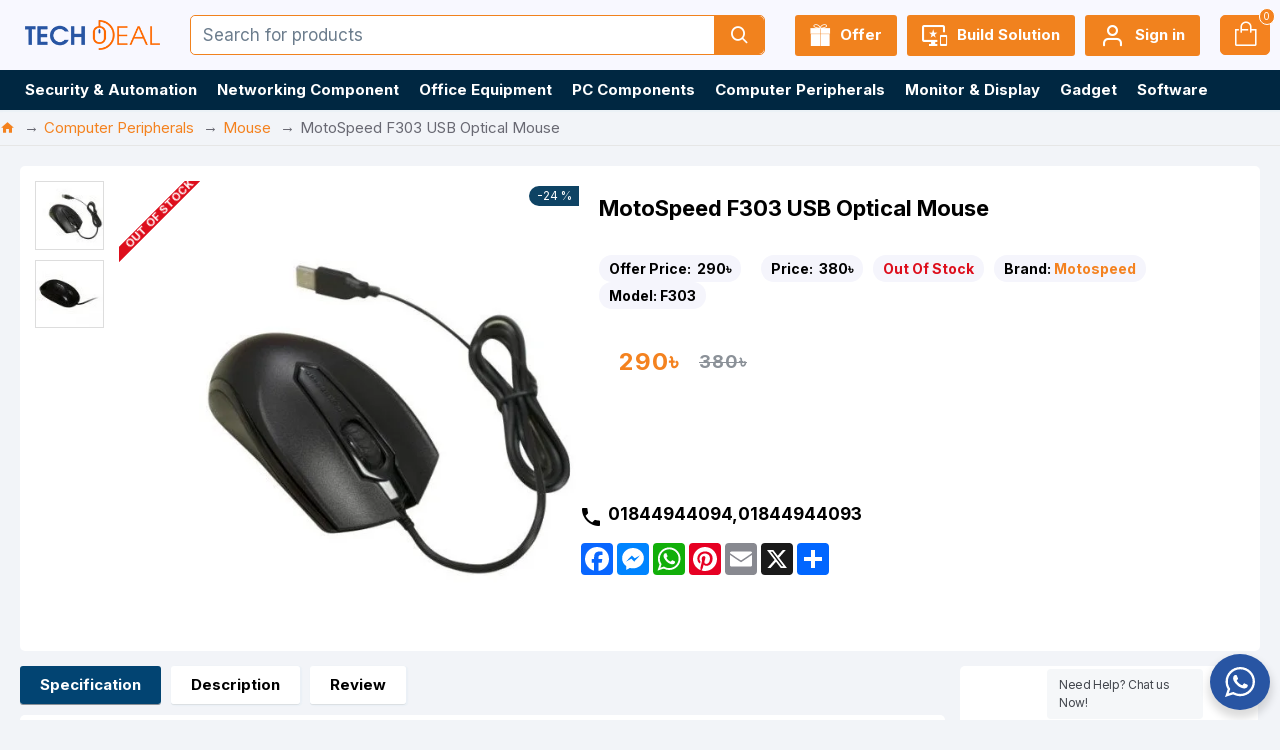

--- FILE ---
content_type: text/html; charset=utf-8
request_url: https://www.techdeal.com.bd/motospeed-f303-usb-optical-mouse
body_size: 128459
content:
<!DOCTYPE html>
<html dir="ltr" lang="en" class="desktop mac chrome chrome131 webkit oc30 is-guest route-product-product product-16359 store-0 skin-1 desktop-header-active mobile-sticky layout-2" data-jb="14218c54" data-jv="3.1.8" data-ov="3.0.3.8">
<head typeof="og:website">
<meta charset="UTF-8" />
<meta name="viewport" content="width=device-width, initial-scale=1.0">
<meta http-equiv="X-UA-Compatible" content="IE=edge">
<title>MotoSpeed F303 USB Mouse Price in Bangladesh</title>
<base href="https://www.techdeal.com.bd/" />
<link rel="preload" href="catalog/view/theme/journal3/icons/fonts/icomoon.woff2?v1" as="font" crossorigin>
<link rel="preconnect" href="https://fonts.googleapis.com/" crossorigin>
<link rel="preconnect" href="https://fonts.gstatic.com/" crossorigin>
<meta name="description" content="MotoSpeed F303 USB Mouse Price in Bangladesh. You can online order latest Mouse from our website." />
<meta name="keywords" content="MotoSpeed F303" />
<meta property="fb:app_id" content=""/>
<meta property="og:type" content="product"/>
<meta property="og:title" content="MotoSpeed F303 USB Optical Mouse"/>
<meta property="og:url" content="https://www.techdeal.com.bd/motospeed-f303-usb-optical-mouse"/>
<meta property="og:image" content="https://www.techdeal.com.bd/image/cache/catalog/2020/09/Mouse-600x600-1-600x315w.jpg.webp"/>
<meta property="og:image:width" content="600"/>
<meta property="og:image:height" content="315"/>
<meta property="og:description" content="MotoSpeed F303 USB Optical Mouse
MotoSpeed F303 USB Optical Mouse is comes with Ambidextrous design. This mouse has 1000 Dpi Accuracy, 5 million clicks Button life and 3 buttons. It is featured with Length 9,58cm x Width 5,30cm x Height 3,36cm with with beautiful finish, great quality and precision"/>
<meta name="twitter:card" content="summary"/>
<meta name="twitter:site" content="@"/>
<meta name="twitter:title" content="MotoSpeed F303 USB Optical Mouse"/>
<meta name="twitter:image" content="https://www.techdeal.com.bd/image/cache/catalog/2020/09/Mouse-600x600-1-200x200.jpg.webp"/>
<meta name="twitter:image:width" content="200"/>
<meta name="twitter:image:height" content="200"/>
<meta name="twitter:description" content="MotoSpeed F303 USB Optical Mouse
MotoSpeed F303 USB Optical Mouse is comes with Ambidextrous design. This mouse has 1000 Dpi Accuracy, 5 million clicks Button life and 3 buttons. It is featured with Length 9,58cm x Width 5,30cm x Height 3,36cm with with beautiful finish, great quality and precision"/>
<script>window['Journal'] = {"isPopup":false,"isPhone":false,"isTablet":false,"isDesktop":true,"filterScrollTop":false,"filterUrlValuesSeparator":",","countdownDay":"Day","countdownHour":"Hour","countdownMin":"Min","countdownSec":"Sec","globalPageColumnLeftTabletStatus":false,"globalPageColumnRightTabletStatus":false,"scrollTop":false,"scrollToTop":false,"notificationHideAfter":"2000","quickviewPageStyleCloudZoomStatus":true,"quickviewPageStyleAdditionalImagesCarousel":false,"quickviewPageStyleAdditionalImagesCarouselStyleSpeed":"500","quickviewPageStyleAdditionalImagesCarouselStyleAutoPlay":false,"quickviewPageStyleAdditionalImagesCarouselStylePauseOnHover":true,"quickviewPageStyleAdditionalImagesCarouselStyleDelay":"3000","quickviewPageStyleAdditionalImagesCarouselStyleLoop":false,"quickviewPageStyleAdditionalImagesHeightAdjustment":"5","quickviewPageStyleProductStockUpdate":false,"quickviewPageStylePriceUpdate":false,"quickviewPageStyleOptionsSelect":"none","quickviewText":"Quickview","mobileHeaderOn":"tablet","subcategoriesCarouselStyleSpeed":"500","subcategoriesCarouselStyleAutoPlay":false,"subcategoriesCarouselStylePauseOnHover":true,"subcategoriesCarouselStyleDelay":"3000","subcategoriesCarouselStyleLoop":false,"productPageStyleImageCarouselStyleSpeed":"500","productPageStyleImageCarouselStyleAutoPlay":false,"productPageStyleImageCarouselStylePauseOnHover":true,"productPageStyleImageCarouselStyleDelay":"3000","productPageStyleImageCarouselStyleLoop":false,"productPageStyleCloudZoomStatus":false,"productPageStyleCloudZoomPosition":"standard","productPageStyleAdditionalImagesCarousel":false,"productPageStyleAdditionalImagesCarouselStyleSpeed":"2000","productPageStyleAdditionalImagesCarouselStyleAutoPlay":false,"productPageStyleAdditionalImagesCarouselStylePauseOnHover":true,"productPageStyleAdditionalImagesCarouselStyleDelay":"30","productPageStyleAdditionalImagesCarouselStyleLoop":true,"productPageStyleAdditionalImagesHeightAdjustment":"5","productPageStyleProductStockUpdate":true,"productPageStylePriceUpdate":true,"productPageStyleOptionsSelect":"none","infiniteScrollStatus":false,"infiniteScrollOffset":"2","infiniteScrollLoadPrev":"Load Previous Products","infiniteScrollLoadNext":"Load Next Products","infiniteScrollLoading":"Loading...","infiniteScrollNoneLeft":"You have reached the end of the list.","checkoutUrl":"https:\/\/www.techdeal.com.bd\/index.php?route=checkout\/checkout","headerHeight":"70","headerCompactHeight":"60","mobileMenuOn":"","searchStyleSearchAutoSuggestStatus":true,"searchStyleSearchAutoSuggestDescription":false,"searchStyleSearchAutoSuggestSubCategories":false,"headerMiniSearchDisplay":"default","stickyStatus":true,"stickyFullHomePadding":false,"stickyFullwidth":true,"stickyAt":"","stickyHeight":"45","headerTopBarHeight":"35","topBarStatus":false,"headerType":"classic","headerMobileHeight":"50","headerMobileStickyStatus":true,"headerMobileTopBarVisibility":false,"headerMobileTopBarHeight":"35","layoutNotice":[{"m":441,"c":"274bfbd4"}],"columnsCount":0};</script>
<script>
if(window.NodeList&&!NodeList.prototype.forEach){NodeList.prototype.forEach=Array.prototype.forEach;}
(function(){if(Journal['isPhone']){return;}
var wrappers=['search','cart','cart-content','logo','language','currency'];var documentClassList=document.documentElement.classList;function extractClassList(){return['desktop','tablet','phone','desktop-header-active','mobile-header-active','mobile-menu-active'].filter(function(cls){return documentClassList.contains(cls);});}
function mqr(mqls,listener){Object.keys(mqls).forEach(function(k){mqls[k].addListener(listener);});listener();}
function mobileMenu(){console.warn('mobile menu!');var element=document.querySelector('#main-menu');var wrapper=document.querySelector('.mobile-main-menu-wrapper');if(element&&wrapper){wrapper.appendChild(element);}
var main_menu=document.querySelector('.main-menu');if(main_menu){main_menu.classList.add('accordion-menu');}
document.querySelectorAll('.main-menu .dropdown-toggle').forEach(function(element){element.classList.remove('dropdown-toggle');element.classList.add('collapse-toggle');element.removeAttribute('data-toggle');});document.querySelectorAll('.main-menu .dropdown-menu').forEach(function(element){element.classList.remove('dropdown-menu');element.classList.remove('j-dropdown');element.classList.add('collapse');});}
function desktopMenu(){console.warn('desktop menu!');var element=document.querySelector('#main-menu');var wrapper=document.querySelector('.desktop-main-menu-wrapper');if(element&&wrapper){wrapper.insertBefore(element,document.querySelector('#main-menu-2'));}
var main_menu=document.querySelector('.main-menu');if(main_menu){main_menu.classList.remove('accordion-menu');}
document.querySelectorAll('.main-menu .collapse-toggle').forEach(function(element){element.classList.add('dropdown-toggle');element.classList.remove('collapse-toggle');element.setAttribute('data-toggle','dropdown');});document.querySelectorAll('.main-menu .collapse').forEach(function(element){element.classList.add('dropdown-menu');element.classList.add('j-dropdown');element.classList.remove('collapse');});document.body.classList.remove('mobile-wrapper-open');}
function mobileHeader(){console.warn('mobile header!');Object.keys(wrappers).forEach(function(k){var element=document.querySelector('#'+wrappers[k]);var wrapper=document.querySelector('.mobile-'+wrappers[k]+'-wrapper');if(element&&wrapper){wrapper.appendChild(element);}
if(wrappers[k]==='cart-content'){if(element){element.classList.remove('j-dropdown');element.classList.remove('dropdown-menu');}}});var search=document.querySelector('#search');var cart=document.querySelector('#cart');if(search&&(Journal['searchStyle']==='full')){search.classList.remove('full-search');search.classList.add('mini-search');}
if(cart&&(Journal['cartStyle']==='full')){cart.classList.remove('full-cart');cart.classList.add('mini-cart')}}
function desktopHeader(){console.warn('desktop header!');Object.keys(wrappers).forEach(function(k){var element=document.querySelector('#'+wrappers[k]);var wrapper=document.querySelector('.desktop-'+wrappers[k]+'-wrapper');if(wrappers[k]==='cart-content'){if(element){element.classList.add('j-dropdown');element.classList.add('dropdown-menu');document.querySelector('#cart').appendChild(element);}}else{if(element&&wrapper){wrapper.appendChild(element);}}});var search=document.querySelector('#search');var cart=document.querySelector('#cart');if(search&&(Journal['searchStyle']==='full')){search.classList.remove('mini-search');search.classList.add('full-search');}
if(cart&&(Journal['cartStyle']==='full')){cart.classList.remove('mini-cart');cart.classList.add('full-cart');}
documentClassList.remove('mobile-cart-content-container-open');documentClassList.remove('mobile-main-menu-container-open');documentClassList.remove('mobile-overlay');}
function moveElements(classList){if(classList.includes('mobile-header-active')){mobileHeader();mobileMenu();}else if(classList.includes('mobile-menu-active')){desktopHeader();mobileMenu();}else{desktopHeader();desktopMenu();}}
var mqls={phone:window.matchMedia('(max-width: 768px)'),tablet:window.matchMedia('(max-width: 1024px)'),menu:window.matchMedia('(max-width: '+Journal['mobileMenuOn']+'px)')};mqr(mqls,function(){var oldClassList=extractClassList();if(Journal['isDesktop']){if(mqls.phone.matches){documentClassList.remove('desktop');documentClassList.remove('tablet');documentClassList.add('mobile');documentClassList.add('phone');}else if(mqls.tablet.matches){documentClassList.remove('desktop');documentClassList.remove('phone');documentClassList.add('mobile');documentClassList.add('tablet');}else{documentClassList.remove('mobile');documentClassList.remove('phone');documentClassList.remove('tablet');documentClassList.add('desktop');}
if(documentClassList.contains('phone')||(documentClassList.contains('tablet')&&Journal['mobileHeaderOn']==='tablet')){documentClassList.remove('desktop-header-active');documentClassList.add('mobile-header-active');}else{documentClassList.remove('mobile-header-active');documentClassList.add('desktop-header-active');}}
if(documentClassList.contains('desktop-header-active')&&mqls.menu.matches){documentClassList.add('mobile-menu-active');}else{documentClassList.remove('mobile-menu-active');}
var newClassList=extractClassList();if(oldClassList.join(' ')!==newClassList.join(' ')){if(documentClassList.contains('safari')&&!documentClassList.contains('ipad')&&navigator.maxTouchPoints&&navigator.maxTouchPoints>2){window.fetch('index.php?route=journal3/journal3/device_detect',{method:'POST',body:'device=ipad',headers:{'Content-Type':'application/x-www-form-urlencoded'}}).then(function(data){return data.json();}).then(function(data){if(data.response.reload){window.location.reload();}});}
if(document.readyState==='loading'){document.addEventListener('DOMContentLoaded',function(){moveElements(newClassList);});}else{moveElements(newClassList);}}});})();(function(){var cookies={};var style=document.createElement('style');var documentClassList=document.documentElement.classList;document.head.appendChild(style);document.cookie.split('; ').forEach(function(c){var cc=c.split('=');cookies[cc[0]]=cc[1];});if(Journal['popup']){for(var i in Journal['popup']){if(!cookies['p-'+Journal['popup'][i]['c']]){documentClassList.add('popup-open');documentClassList.add('popup-center');break;}}}
if(Journal['notification']){for(var i in Journal['notification']){if(cookies['n-'+Journal['notification'][i]['c']]){style.sheet.insertRule('.module-notification-'+Journal['notification'][i]['m']+'{ display:none }');}}}
if(Journal['headerNotice']){for(var i in Journal['headerNotice']){if(cookies['hn-'+Journal['headerNotice'][i]['c']]){style.sheet.insertRule('.module-header_notice-'+Journal['headerNotice'][i]['m']+'{ display:none }');}}}
if(Journal['layoutNotice']){for(var i in Journal['layoutNotice']){if(cookies['ln-'+Journal['layoutNotice'][i]['c']]){style.sheet.insertRule('.module-layout_notice-'+Journal['layoutNotice'][i]['m']+'{ display:none }');}}}})();</script>
<link href="https://fonts.googleapis.com/css?family=Inter:700,400&amp;subset=latin-ext" type="text/css" rel="stylesheet"/>
<link href="catalog/view/theme/journal3/assets/5ddd94792774d629434e2fff2d6852bd.css?v=14218c54" type="text/css" rel="stylesheet" media="all" />

        
      
<link href="https://www.techdeal.com.bd/motospeed-f303-usb-optical-mouse" rel="canonical" />
<link href="https://www.techdeal.com.bd/image/catalog/fav/Fav-Icon3.png" rel="icon" />
<!-- Google tag (gtag.js) -->
<script async src="https://www.googletagmanager.com/gtag/js?id=G-8JCPJ5EP7D"></script>
<script>
  window.dataLayer = window.dataLayer || [];
  function gtag(){dataLayer.push(arguments);}
  gtag('js', new Date());

  gtag('config', 'G-8JCPJ5EP7D');
</script>
<style>
.blog-post .post-details .post-stats{white-space:nowrap;overflow-x:auto;overflow-y:hidden;-webkit-overflow-scrolling:touch;;margin-top:20px;margin-bottom:15px;padding-bottom:15px;border-width:0;border-bottom-width:1px;border-style:solid;border-color:rgba(221, 221, 221, 1)}.blog-post .post-details .post-stats .p-category{flex-wrap:nowrap;display:inline-flex}.mobile .blog-post .post-details .post-stats{overflow-x:scroll}.blog-post .post-details .post-stats::-webkit-scrollbar{-webkit-appearance:none;height:1px;height:1px;width:1px}.blog-post .post-details .post-stats::-webkit-scrollbar-track{background-color:white}.blog-post .post-details .post-stats::-webkit-scrollbar-thumb{background-color:#999;background-color:rgba(221, 14, 28, 1)}.blog-post .post-details .post-stats .p-posted{display:inline-flex}.blog-post .post-details .post-stats .p-author{display:inline-flex}.blog-post .post-details .post-stats .p-date{display:inline-flex}.p-date-image{color:rgba(255, 255, 255, 1);font-weight:700;background:rgba(14, 67, 100, 1);margin:5px}.p-date-image
i{color:rgba(255, 255, 255, 1)}.blog-post .post-details .post-stats .p-comment{display:inline-flex}.blog-post .post-details .post-stats .p-view{display:inline-flex}.post-content>p{margin-bottom:10px}.post-image{display:block;text-align:left;float:none;margin-bottom:20px}.post-image
img{box-shadow:0 10px 30px rgba(0,0,0,0.1)}.post-content{column-count:initial;column-gap:40px;column-rule-color:rgba(221, 221, 221, 1);column-rule-width:1px;column-rule-style:solid}.blog-post
.tags{justify-content:center}.post-comments{margin-top:20px}.reply-btn.btn,.reply-btn.btn:visited{font-size:12px;font-weight:400;text-transform:none}.reply-btn.btn{padding:2px;padding-right:6px;padding-left:6px;min-width:20px;min-height:20px}.desktop .reply-btn.btn:hover{box-shadow:0 5px 30px -5px rgba(0,0,0,0.25)}.reply-btn.btn:active,.reply-btn.btn:hover:active,.reply-btn.btn:focus:active{box-shadow:inset 0 0 20px rgba(0,0,0,0.25)}.reply-btn.btn:focus{box-shadow:inset 0 0 20px rgba(0,0,0,0.25)}.reply-btn.btn.btn.disabled::after{font-size:20px}.post-comment{margin-bottom:30px;padding-bottom:15px;border-width:0;border-bottom-width:1px;border-style:solid;border-color:rgba(221,221,221,1)}.post-reply{margin-top:15px;margin-left:60px;padding-top:20px;border-width:0;border-top-width:1px;border-style:solid;border-color:rgba(221,221,221,1)}.user-avatar{display:block;margin-right:15px;border-radius:50%}.module-blog_comments .side-image{display:block}.post-comment .user-name{font-size:18px;font-weight:700}.post-comment .user-data
div{font-size:12px}.post-comment .user-site::before{left:-1px}.post-comment .user-data .user-date{display:inline-flex}.post-comment .user-data .user-time{display:inline-flex}.comment-form .form-group:not(.required){display:flex}.user-data .user-site{display:inline-flex}.main-posts.post-grid .post-layout.swiper-slide{margin-right:20px;width:calc((100% - 2 * 20px) / 3 - 0.01px)}.main-posts.post-grid .post-layout:not(.swiper-slide){padding:10px;width:calc(100% / 3 - 0.01px)}.one-column #content .main-posts.post-grid .post-layout.swiper-slide{margin-right:20px;width:calc((100% - 1 * 20px) / 2 - 0.01px)}.one-column #content .main-posts.post-grid .post-layout:not(.swiper-slide){padding:10px;width:calc(100% / 2 - 0.01px)}.two-column #content .main-posts.post-grid .post-layout.swiper-slide{margin-right:0px;width:calc((100% - 0 * 0px) / 1 - 0.01px)}.two-column #content .main-posts.post-grid .post-layout:not(.swiper-slide){padding:0px;width:calc(100% / 1 - 0.01px)}.side-column .main-posts.post-grid .post-layout.swiper-slide{margin-right:0px;width:calc((100% - 0 * 0px) / 1 - 0.01px)}.side-column .main-posts.post-grid .post-layout:not(.swiper-slide){padding:0px;width:calc(100% / 1 - 0.01px)}.main-posts.post-grid{margin:-10px}.post-grid .post-thumb:hover .image
img{transform:scale(1.15)}.post-grid .post-thumb
.caption{position:relative;bottom:auto;width:auto}.post-grid .post-thumb
.name{display:flex;width:auto;margin-left:auto;margin-right:auto;justify-content:center;margin-left:auto;margin-right:auto;margin-top:12px;margin-bottom:12px}.post-grid .post-thumb .name
a{white-space:nowrap;overflow:hidden;text-overflow:ellipsis;font-family:'Inter';font-weight:700;font-size:17px;color:rgba(58, 71, 84, 1)}.desktop .post-grid .post-thumb .name a:hover{color:rgba(27, 109, 244, 1)}.post-grid .post-thumb
.description{display:block;text-align:center;margin-bottom:10px}.post-grid .post-thumb .button-group{display:flex;justify-content:center;margin-top:10px;margin-bottom:10px}.post-grid .post-thumb .btn-read-more::before{display:none}.post-grid .post-thumb .btn-read-more::after{display:none;content:'\e5c8' !important;font-family:icomoon !important}.post-grid .post-thumb .btn-read-more .btn-text{display:inline-block;padding:0}.post-grid .post-thumb .btn-read-more.btn, .post-grid .post-thumb .btn-read-more.btn:visited{color:rgba(51, 51, 51, 1)}.post-grid .post-thumb .btn-read-more.btn:hover{color:rgba(51, 51, 51, 1) !important;background:rgba(255, 255, 255, 1) !important}.post-grid .post-thumb .btn-read-more.btn:active, .post-grid .post-thumb .btn-read-more.btn:hover:active, .post-grid .post-thumb .btn-read-more.btn:focus:active{color:rgba(51, 51, 51, 1) !important;background:rgba(240, 242, 245, 1) !important}.post-grid .post-thumb .btn-read-more.btn:focus{color:rgba(51, 51, 51, 1) !important;background:rgba(255, 255, 255, 1)}.post-grid .post-thumb .btn-read-more.btn{background:none;border-width:1px;border-style:solid;border-color:rgba(105, 105, 115, 1);padding:13px;padding-right:18px;padding-left:18px}.post-grid .post-thumb .btn-read-more.btn:hover, .post-grid .post-thumb .btn-read-more.btn:active:hover{border-color:rgba(27, 109, 244, 1)}.post-grid .post-thumb .btn-read-more.btn.btn.disabled::after{font-size:20px}.post-grid .post-thumb .post-stats{display:flex;justify-content:center;position:absolute;transform:translateY(-100%);width:100%;background:rgba(240, 242, 245, 0.9);padding:7px}.post-grid .post-thumb .post-stats .p-author{display:flex}.post-grid .post-thumb .p-date{display:flex}.post-grid .post-thumb .post-stats .p-comment{display:flex}.post-grid .post-thumb .post-stats .p-view{display:flex}.post-grid .post-thumb .btn-read-more{padding:10px
!important}.post-grid .post-thumb .button-group .btn.btn-read-more{border-radius:40px !important}.post-list .post-layout:not(.swiper-slide){margin-bottom:30px}.post-list .post-thumb
.caption{flex-basis:200px;background:rgba(250, 250, 250, 1);padding:20px;padding-top:15px}.desktop .post-list .post-thumb:hover{box-shadow:0 15px 90px 10px rgba(0, 0, 0, 0.2)}.post-list .post-thumb:hover .image
img{transform:scale(1.15)}.post-list .post-thumb
.name{display:flex;width:auto;margin-left:auto;margin-right:auto;justify-content:flex-start;margin-left:0;margin-right:auto}.post-list .post-thumb .name
a{white-space:normal;overflow:visible;text-overflow:initial;font-family:'Inter';font-weight:700;font-size:22px}.post-list .post-thumb
.description{display:block;color:rgba(105, 105, 115, 1);padding-top:5px;padding-bottom:5px;margin-top:10px;margin-bottom:10px}.post-list .post-thumb .button-group{display:flex;justify-content:flex-start}.post-list .post-thumb .btn-read-more::before{display:inline-block}.post-list .post-thumb .btn-read-more .btn-text{display:inline-block;padding:0
.4em}.post-list .post-thumb .btn-read-more::after{content:'\e5c8' !important;font-family:icomoon !important}.post-list .post-thumb .btn-read-more.btn, .post-list .post-thumb .btn-read-more.btn:visited{color:rgba(51, 51, 51, 1)}.post-list .post-thumb .btn-read-more.btn:hover{color:rgba(51, 51, 51, 1) !important;background:rgba(255, 255, 255, 1) !important}.post-list .post-thumb .btn-read-more.btn:active, .post-list .post-thumb .btn-read-more.btn:hover:active, .post-list .post-thumb .btn-read-more.btn:focus:active{color:rgba(51, 51, 51, 1) !important;background:rgba(240, 242, 245, 1) !important}.post-list .post-thumb .btn-read-more.btn:focus{color:rgba(51, 51, 51, 1) !important;background:rgba(255, 255, 255, 1)}.post-list .post-thumb .btn-read-more.btn{background:none;border-width:1px;border-style:solid;border-color:rgba(105, 105, 115, 1);padding:13px;padding-right:18px;padding-left:18px}.post-list .post-thumb .btn-read-more.btn:hover, .post-list .post-thumb .btn-read-more.btn:active:hover{border-color:rgba(27, 109, 244, 1)}.post-list .post-thumb .btn-read-more.btn.btn.disabled::after{font-size:20px}.post-list .post-thumb .post-stats{display:flex;justify-content:flex-start;margin-bottom:5px}.post-list .post-thumb .post-stats .p-author{display:block}.post-list .post-thumb .p-date{display:flex}.post-list .post-thumb .post-stats .p-comment{display:block}.post-list .post-thumb .post-stats .p-view{display:flex}.blog-feed
span{display:block;color:rgba(51, 51, 51, 1) !important}.blog-feed{display:inline-flex;margin-right:-20px}.blog-feed::before{content:'\f143' !important;font-family:icomoon !important;font-size:14px;color:rgba(244, 130, 31, 1)}.desktop .blog-feed:hover
span{text-decoration:underline !important}.countdown{font-family:'Inter';font-weight:400;font-size:15px;color:rgba(51, 51, 51, 1);background:rgba(240, 242, 245, 1);border-width:1px;border-style:solid;border-color:rgba(221, 221, 221, 1);border-radius:3px;width:90%}.countdown div
span{color:rgba(105,105,115,1)}.countdown>div{border-style:solid;border-color:rgba(221, 221, 221, 1)}.boxed-layout .site-wrapper{overflow:hidden}.boxed-layout
.header{padding:0
20px}.boxed-layout
.breadcrumb{padding-left:20px;padding-right:20px}.wrapper, .mega-menu-content, .site-wrapper > .container, .grid-cols,.desktop-header-active .is-sticky .header .desktop-main-menu-wrapper,.desktop-header-active .is-sticky .sticky-fullwidth-bg,.boxed-layout .site-wrapper, .breadcrumb, .title-wrapper, .page-title > span,.desktop-header-active .header .top-bar,.desktop-header-active .header .mid-bar,.desktop-main-menu-wrapper{max-width:1400px}.desktop-main-menu-wrapper .main-menu>.j-menu>.first-dropdown::before{transform:translateX(calc(0px - (100vw - 1400px) / 2))}html[dir='rtl'] .desktop-main-menu-wrapper .main-menu>.j-menu>.first-dropdown::before{transform:none;right:calc(0px - (100vw - 1400px) / 2)}.desktop-main-menu-wrapper .main-menu>.j-menu>.first-dropdown.mega-custom::before{transform:translateX(calc(0px - (200vw - 1400px) / 2))}html[dir='rtl'] .desktop-main-menu-wrapper .main-menu>.j-menu>.first-dropdown.mega-custom::before{transform:none;right:calc(0px - (200vw - 1400px) / 2)}body{background:rgba(242,244,248,1);font-family:'Inter';font-weight:400;font-size:15px;color:rgba(0,0,0,1);word-break:break-word;line-height:1.5;-webkit-font-smoothing:antialiased}#content{padding-top:20px;padding-bottom:20px}.column-left
#content{padding-left:15px}.column-right
#content{padding-right:15px}.side-column{max-width:240px;padding:10px;padding-left:0px}.one-column
#content{max-width:calc(100% - 240px)}.two-column
#content{max-width:calc(100% - 240px * 2)}#column-left{border-width:0;border-right-width:1px;border-style:none;border-color:rgba(221,221,221,1)}#column-right{border-width:0;border-left-width:1px;border-style:solid;border-color:rgba(221,221,221,1);padding:20px;padding-right:0px}.page-title{display:block}.dropdown.drop-menu>.j-dropdown{left:0;right:auto;transform:translate3d(0,-10px,0)}.dropdown.drop-menu.animating>.j-dropdown{left:0;right:auto;transform:none}.dropdown.drop-menu>.j-dropdown::before{left:10px;right:auto;transform:translateX(0)}.dropdown.dropdown .j-menu .dropdown>a>.count-badge{margin-right:0}.dropdown.dropdown .j-menu .dropdown>a>.count-badge+.open-menu+.menu-label{margin-left:7px}.dropdown.dropdown .j-menu .dropdown>a::after{display:block}.dropdown.dropdown .j-menu>li>a{color:rgba(51, 51, 51, 1);font-weight:400;background:rgba(255, 255, 255, 1);padding:10px}.desktop .dropdown.dropdown .j-menu > li:hover > a, .dropdown.dropdown .j-menu>li.active>a{color:rgba(255, 255, 255, 1);background:rgba(27, 109, 244, 1)}.dropdown.dropdown .j-menu .links-text{white-space:normal;overflow:visible;text-overflow:initial}.dropdown.dropdown .j-menu>li>a::before{margin-right:7px;min-width:20px;font-size:18px}.dropdown.dropdown .j-menu a .count-badge{display:none;position:relative}.dropdown.dropdown:not(.mega-menu) .j-dropdown{min-width:200px}.dropdown.dropdown:not(.mega-menu) .j-menu{box-shadow:0 2px 3px 2px rgba(89, 89, 89, 0.17)}.dropdown.dropdown .j-dropdown::before{display:block;border-bottom-color:rgba(255,255,255,1);margin-left:7px;margin-top:-10px}legend{font-family:'Inter';font-weight:700;font-size:17px;color:rgba(51,51,51,1);margin-bottom:15px;white-space:normal;overflow:visible;text-overflow:initial;text-align:left;font-family:'Inter';font-weight:700;font-size:17px;color:rgba(51,51,51,1);margin-bottom:15px;white-space:normal;overflow:visible;text-overflow:initial;text-align:left}legend::after{display:none;margin-top:10px;left:initial;right:initial;margin-left:0;margin-right:auto;transform:none;display:none;margin-top:10px;left:initial;right:initial;margin-left:0;margin-right:auto;transform:none}legend.page-title>span::after{display:none;margin-top:10px;left:initial;right:initial;margin-left:0;margin-right:auto;transform:none;display:none;margin-top:10px;left:initial;right:initial;margin-left:0;margin-right:auto;transform:none}legend::after,legend.page-title>span::after{width:50px;height:1px;background:rgba(0,0,0,1);width:50px;height:1px;background:rgba(0,0,0,1)}.title{font-family:'Inter';font-weight:700;font-size:17px;color:rgba(51,51,51,1);margin-bottom:15px;white-space:normal;overflow:visible;text-overflow:initial;text-align:left}.title::after{display:none;margin-top:10px;left:initial;right:initial;margin-left:0;margin-right:auto;transform:none}.title.page-title>span::after{display:none;margin-top:10px;left:initial;right:initial;margin-left:0;margin-right:auto;transform:none}.title::after,.title.page-title>span::after{width:50px;height:1px;background:rgba(0, 0, 0, 1)}html:not(.popup) .page-title{font-size:17px;color:rgba(255, 255, 255, 1);text-align:left;margin-bottom:20px;white-space:normal;overflow:visible;text-overflow:initial}html:not(.popup) .page-title::after, html:not(.popup) .page-title.page-title>span::after{width:50px;height:3px;background:rgba(221, 14, 28, 1)}html:not(.popup) .page-title::after{margin-top:10px}html:not(.popup) .page-title.page-title>span::after{margin-top:10px}.menu-label{font-family:'Inter';font-weight:400;color:rgba(255,255,255,1);text-transform:none;background:rgba(14,67,100,1);border-radius:2px;padding:1px;padding-right:5px;padding-left:5px}.title.module-title{font-size:22px;font-weight:700;padding:0px;white-space:normal;overflow:visible;text-overflow:initial}.btn,.btn:visited{font-family:'Inter';font-weight:700;font-size:13px;color:rgba(14,67,100,1);text-transform:capitalize}.btn:hover{font-family:'Inter' !important;font-weight:400 !important;font-size:13px !important;color:rgba(255, 255, 255, 1) !important;text-transform:capitalize !important;background:rgba(55, 73, 187, 1) !important}.btn:active,.btn:hover:active,.btn:focus:active{color:rgba(0, 49, 81, 1) !important;background:rgba(14, 67, 100, 1) !important;box-shadow:inset 0 0 5px rgba(0,0,0,0.1)}.btn:focus{color:rgba(255, 255, 255, 1) !important;box-shadow:inset 0 0 5px rgba(0,0,0,0.1)}.btn{background:rgba(237, 242, 254, 1);border-style:none;padding:10px;border-radius:3px !important}.desktop .btn:hover{box-shadow:0 10px 30px rgba(0,0,0,0.1)}.btn.btn.disabled::after{font-size:20px}.btn-secondary.btn,.btn-secondary.btn:visited{color:rgba(51,51,51,1)}.btn-secondary.btn:hover{color:rgba(255, 255, 255, 1) !important;background:rgba(27, 109, 244, 1) !important}.btn-secondary.btn{background:rgba(255,243,64,1)}.btn-secondary.btn.btn.disabled::after{font-size:20px}.btn-success.btn,.btn-success.btn:visited{color:rgba(255,255,255,1)}.btn-success.btn{background:rgba(55,73,187,1)}.btn-success.btn:hover{background:rgba(221, 14, 28, 1) !important}.btn-success.btn.btn.disabled::after{font-size:20px}.btn-danger.btn{background:rgba(221,14,28,1)}.btn-danger.btn.btn.disabled::after{font-size:20px}.btn-warning.btn,.btn-warning.btn:visited{color:rgba(51,51,51,1)}.btn-warning.btn:hover{color:rgba(255, 255, 255, 1) !important;background:rgba(27, 109, 244, 1) !important}.btn-warning.btn{background:rgba(255,243,64,1)}.btn-warning.btn.btn.disabled::after{font-size:20px}.btn-info.btn,.btn-info.btn:visited{color:rgba(255,255,255,1)}.btn-info.btn:hover{color:rgba(255, 255, 255, 1) !important}.btn-info.btn{background:rgba(105,105,115,1);border-width:0px}.btn-info.btn.btn.disabled::after{font-size:20px}.btn-light.btn,.btn-light.btn:visited{color:rgba(51,51,51,1)}.btn-light.btn:hover{color:rgba(255, 255, 255, 1) !important;background:rgba(27, 109, 244, 1) !important}.btn-light.btn{background:rgba(238,238,238,1)}.btn-light.btn.btn.disabled::after{font-size:20px}.btn-dark.btn{background:rgba(44,54,64,1)}.btn-dark.btn.btn.disabled::after{font-size:20px}.buttons{margin-top:20px;font-size:12px}.buttons>div{flex:0 0 auto;width:auto;flex-basis:0}.buttons > div
.btn{width:auto}.buttons .pull-left{margin-right:auto}.buttons>div+div{padding-left:20px}.buttons .pull-right:only-child{flex:1;margin:0
0 0 auto}.buttons .pull-right:only-child
.btn{width:100%}.buttons input+.btn{margin-top:5px}.buttons input[type=checkbox]{margin-right:7px !important;margin-left:3px !important}.tags{margin-top:15px;justify-content:flex-start;font-family:'Inter';font-weight:400;font-size:13px;color:rgba(0, 0, 0, 1)}.tags a,.tags-title{margin-right:8px;margin-bottom:8px}.tags
b{display:none}.tags
a{border-width:1px;border-style:solid;border-color:rgba(240, 242, 245, 1);border-radius:5px;padding-right:8px;padding-left:8px;background:rgba(255, 255, 255, 1)}.tags a:hover{background:rgba(255,255,255,1)}.breadcrumb{display:block !important;text-align:left;background:rgba(0,0,0,0);padding:7px;padding-left:0px;border-width:0;border-bottom-width:1px;border-style:none;border-color:rgba(221,221,221,1);white-space:nowrap;-webkit-overflow-scrolling:touch}.breadcrumb::before{background:rgba(0, 0, 0, 0);border-width:0;border-bottom-width:1px;border-style:solid;border-color:rgba(230, 230, 230, 1)}.breadcrumb li:first-of-type a i::before{content:'\e88a' !important;font-family:icomoon !important;top:1px}.breadcrumb
a{color:rgba(0, 0, 0, 1);text-decoration:none}.breadcrumb li:last-of-type
a{color:rgba(105,105,115,1)}.breadcrumb>li+li:before{content:'→';color:rgba(105, 105, 115, 1);top:1px}.mobile
.breadcrumb{overflow-x:scroll}.breadcrumb::-webkit-scrollbar{-webkit-appearance:none;height:1px;height:0px;width:0px}.breadcrumb::-webkit-scrollbar-track{background-color:white;background-color:rgba(0,0,0,0)}.breadcrumb::-webkit-scrollbar-thumb{background-color:#999;background-color:rgba(0, 0, 0, 0)}.panel-group .panel-heading a::before{content:'\f0dd' !important;font-family:icomoon !important;margin-right:3px;order:10}.desktop .panel-group .panel-heading:hover a::before{color:rgba(244, 130, 31, 1)}.panel-group .panel-active .panel-heading a::before{content:'\f0d8' !important;font-family:icomoon !important;color:rgba(244, 130, 31, 1)}.panel-group .panel-heading
a{justify-content:space-between;font-family:'Inter';font-weight:700;font-size:17px;color:rgba(0, 0, 0, 1);text-transform:capitalize;padding:12px;padding-right:5px;padding-bottom:10px}.panel-group .panel-heading:hover
a{color:rgba(244, 130, 31, 1)}.panel-group .panel-active .panel-heading:hover a, .panel-group .panel-active .panel-heading
a{color:rgba(244, 130, 31, 1)}.panel-group .panel-heading{background:rgba(255, 255, 255, 1);box-shadow:none}.panel-group .panel-heading:hover, .panel-group .panel-active .panel-heading{background:rgba(255, 255, 255, 1);box-shadow:none}.panel-group .panel-active .panel-heading:hover, .panel-group .panel-active .panel-heading{background:rgba(255, 255, 255, 1);box-shadow:none}.panel-group .panel-body{background:rgba(255, 255, 255, 1);padding:15px}.panel-group .panel-heading + .panel-collapse .panel-body{border-width:0;border-top-width:1px;border-style:solid;border-color:rgba(221, 221, 221, 1)}body h1, body h2, body h3, body h4, body h5, body
h6{font-family:'Inter';font-weight:700;color:rgba(0, 0, 0, 1)}body
a{color:rgba(244, 130, 31, 1);text-decoration:none;display:inline-block}body a:hover{color:rgba(197, 88, 43, 1);text-decoration:none}body a:active{color:rgba(0, 0, 0, 1)}body
p{margin-bottom:15px}body
h1{font-family:'Inter';font-weight:700;font-size:22px;color:rgba(0, 0, 0, 1);margin-top:10px;margin-bottom:20px}body
h2{font-family:'Inter';font-weight:700;font-size:17px;color:rgba(0, 0, 0, 1);margin-top:10px;margin-bottom:15px}body
h3{font-family:'Inter';font-weight:700;font-size:18px;color:rgba(0, 0, 0, 1);margin-top:10px;margin-bottom:15px}body
h4{font-size:17px;color:rgba(0, 0, 0, 1);text-transform:uppercase;margin-top:10px;margin-bottom:15px}body
h5{font-family:'Inter';font-weight:400;font-size:16px;color:rgba(0, 0, 0, 1);margin-bottom:20px}body
h6{font-family:'Inter';font-weight:700;font-size:15px;color:rgba(0, 0, 0, 1);text-transform:uppercase;margin-left:15px;display:inline-block}body
div{font-family:'Inter';font-weight:400;color:rgba(0, 0, 0, 1)}body
blockquote{font-family:'Inter';font-weight:400;font-size:17px;color:rgba(44, 54, 64, 1);padding-left:20px;margin-top:20px;margin-bottom:20px;border-width:0;border-left-width:5px;border-style:solid;border-color:rgba(221, 14, 28, 1);float:none;display:flex;flex-direction:column;max-width:500px}body blockquote::before{margin-left:initial;margin-right:auto;float:none;content:'\e9af' !important;font-family:icomoon !important;font-size:45px;color:rgba(230, 230, 230, 1);margin-right:10px;margin-bottom:10px}body
hr{margin-top:20px;margin-bottom:20px;border-width:0;border-top-width:1px;border-style:solid;border-color:rgba(221, 221, 221, 1);overflow:hidden}body .drop-cap{font-family:'Inter' !important;font-weight:700 !important;font-size:60px !important;font-family:Georgia,serif;font-weight:700;margin-right:5px}body .amp::before{content:'\e901' !important;font-family:icomoon !important;font-size:25px;top:5px}body .video-responsive{max-width:550px;margin-bottom:20px}.count-badge{font-family:'Inter';font-weight:400;color:rgba(255, 255, 255, 1);background:rgba(244, 130, 31, 1);border-width:1px;border-style:solid;border-color:rgba(255, 255, 255, 1);border-radius:10px}.product-label
b{font-family:'Inter';font-weight:700;font-size:11px;color:rgba(255, 255, 255, 1);text-transform:uppercase;background:rgba(244, 130, 31, 1)}.product-label.product-label-default
b{min-width:50px;min-height:20px}.tooltip-inner{font-size:12px;color:rgba(255, 255, 255, 1);background:rgba(244, 130, 31, 1);border-radius:2px;box-shadow:0 -15px 100px -10px rgba(0, 0, 0, 0.1)}.tooltip.top .tooltip-arrow{border-top-color:rgba(244, 130, 31, 1)}.tooltip.right .tooltip-arrow{border-right-color:rgba(244, 130, 31, 1)}.tooltip.bottom .tooltip-arrow{border-bottom-color:rgba(244, 130, 31, 1)}.tooltip.left .tooltip-arrow{border-left-color:rgba(244,130,31,1)}table{border-width:1px !important;border-style:solid !important;border-color:rgba(221, 221, 221, 1) !important}table thead
td{font-size:12px;font-weight:700;text-transform:uppercase;background:rgba(238, 238, 238, 1)}table thead td, table thead
th{border-width:0 !important;border-bottom-width:1px !important;border-style:solid !important;border-color:rgba(221, 221, 221, 1) !important}table tfoot
td{background:rgba(238, 238, 238, 1)}table tfoot td, table tfoot
th{border-width:0 !important;border-top-width:1px !important;border-style:solid !important;border-color:rgba(221, 221, 221, 1) !important}.table-responsive{border-width:1px;border-style:solid;border-color:rgba(221,221,221,1);-webkit-overflow-scrolling:touch}.table-responsive>table{border-width:0px !important}.table-responsive::-webkit-scrollbar-thumb{background-color:rgba(221,14,28,1);border-radius:5px}.table-responsive::-webkit-scrollbar{height:2px;width:2px}.has-error{color:rgba(221, 14, 28, 1) !important}.form-group .control-label{max-width:150px;padding-top:7px;padding-bottom:5px;justify-content:flex-start}.has-error .form-control{border-style:solid !important;border-color:rgba(221, 14, 28, 1) !important}.required .control-label::after, .required .control-label+div::before,.text-danger{font-size:17px;color:rgba(221,14,28,1)}.form-group{margin-bottom:8px}.required.has-error .control-label::after, .required.has-error .control-label+div::before{color:rgba(221, 14, 28, 1) !important}.required .control-label::after, .required .control-label+div::before{margin-top:3px}input.form-control{font-family:'Inter' !important;font-weight:400 !important;color:rgba(51, 51, 51, 1) !important;background:rgba(255, 255, 255, 1) !important;border-width:1px !important;border-style:solid !important;border-color:rgba(230, 230, 230, 1) !important;border-radius:0px !important;box-shadow:none;max-width:500px;height:38px}input.form-control:hover{border-color:rgba(139, 145, 152, 1) !important;box-shadow:none}input.form-control:focus,input.form-control:active{border-color:rgba(27, 109, 244, 1) !important}input.form-control:focus{box-shadow:none}textarea.form-control{font-family:'Inter' !important;font-weight:400 !important;color:rgba(51, 51, 51, 1) !important;background:rgba(255, 255, 255, 1) !important;border-width:1px !important;border-style:solid !important;border-color:rgba(230, 230, 230, 1) !important;border-radius:0px !important;box-shadow:none;height:100px}textarea.form-control:hover{border-color:rgba(139, 145, 152, 1) !important;box-shadow:none}textarea.form-control:focus,textarea.form-control:active{border-color:rgba(27, 109, 244, 1) !important}textarea.form-control:focus{box-shadow:none}select.form-control{font-family:'Inter' !important;font-weight:400 !important;color:rgba(51, 51, 51, 1) !important;background:rgba(255, 255, 255, 1) !important;border-width:1px !important;border-style:solid !important;border-color:rgba(230, 230, 230, 1) !important;border-radius:0px !important;box-shadow:none;max-width:500px}select.form-control:hover{border-color:rgba(139, 145, 152, 1) !important;box-shadow:none}select.form-control:focus,select.form-control:active{border-color:rgba(27, 109, 244, 1) !important}select.form-control:focus{box-shadow:none}.radio{width:100%;margin-bottom:6px !important}.checkbox{width:100%}.input-group .input-group-btn
.btn{min-width:36px;padding:12px;min-height:36px}.product-option-file .btn i::before{content:'\ebd8' !important;font-family:icomoon !important}.stepper input.form-control{background:rgba(255, 255, 255, 1) !important;border-width:1px !important;border-style:solid !important;border-color:rgba(139, 145, 152, 1) !important;box-shadow:none}.stepper{width:50px;height:36px;border-style:solid;border-color:rgba(105, 105, 115, 1)}.stepper span
i{color:rgba(105, 105, 115, 1);background-color:rgba(238, 238, 238, 1)}.stepper span i:hover{color:rgba(255,255,255,1);background-color:rgba(27,109,244,1)}.pagination-results{font-size:13px;letter-spacing:1px;background:rgba(255, 255, 255, 1);margin-top:10px;margin-bottom:10px;padding:10px;border-width:0;border-bottom-width:1px;border-style:solid;border-color:rgba(221, 221, 221, 1);justify-content:center}.pagination-results .text-right{display:block}.pagination>li>a{color:rgba(51,51,51,1)}.pagination>li>a:hover{color:rgba(255,255,255,1)}.pagination>li.active>span,.pagination>li.active>span:hover,.pagination>li>a:focus{color:rgba(255,255,255,1)}.pagination>li{background:rgba(240,242,245,1);border-radius:2px}.pagination>li>a,.pagination>li>span{padding:5px;padding-right:6px;padding-left:6px}.pagination>li:hover{background:rgba(244,130,31,1)}.pagination>li.active{background:rgba(244, 130, 31, 1)}.pagination > li:first-child a::before, .pagination > li:last-child a::before{content:'\e940' !important;font-family:icomoon !important;color:rgba(51, 51, 51, 1)}.pagination > li:first-child:hover a::before, .pagination > li:last-child:hover a::before{color:rgba(255, 255, 255, 1)}.pagination > li .prev::before, .pagination > li .next::before{content:'\e93e' !important;font-family:icomoon !important;color:rgba(51, 51, 51, 1)}.pagination > li:hover .prev::before, .pagination > li:hover .next::before{color:rgba(255,255,255,1)}.pagination>li:not(:first-of-type){margin-left:5px}.rating .fa-stack{font-size:13px;width:1.2em}.rating .fa-star, .rating .fa-star+.fa-star-o{color:rgba(244, 130, 31, 1)}.rating .fa-star-o:only-child{color:rgba(51,51,51,1)}.rating-stars{border-top-left-radius:3px;border-top-right-radius:3px}.popup-inner-body{max-height:calc(100vh - 50px * 2)}.popup-container{max-width:calc(100% - 20px * 2)}.popup-bg{background:rgba(0,0,0,0.75)}.popup-body,.popup{background:rgba(255, 255, 255, 1)}.popup-content, .popup .site-wrapper{padding:20px}.popup-body{border-radius:3px;box-shadow:0 15px 90px 10px rgba(0, 0, 0, 0.2)}.popup-container .popup-close::before{content:'\e5cd' !important;font-family:icomoon !important;font-size:18px}.popup-close{width:30px;height:30px;margin-right:10px;margin-top:35px}.popup-container .btn.popup-close{border-radius:50% !important}.popup-container>.btn,.popup-container>.btn:visited{font-family:'Inter';font-weight:400;font-size:12px;color:rgba(51,51,51,1);font-style:normal;text-transform:capitalize}.popup-container>.btn:hover{color:rgba(221, 14, 28, 1) !important;background:none !important}.popup-container>.btn:active,.popup-container>.btn:hover:active,.popup-container>.btn:focus:active{color:rgba(221, 14, 28, 1) !important;background:none !important}.popup-container>.btn:focus{color:rgba(221, 14, 28, 1) !important;background:none}.popup-container>.btn{background:none;border-style:none;padding:3px;box-shadow:none}.popup-container>.btn.btn.disabled::after{font-size:20px}.scroll-top i::before{content:'\e5d8' !important;font-family:icomoon !important;font-size:20px;color:rgba(255, 255, 255, 1);background:rgba(14, 67, 100, 1);padding:10px}.scroll-top:hover i::before{background:rgba(27,109,244,1)}.scroll-top{left:auto;right:10px;transform:translateX(0);;margin-left:10px;margin-right:10px;margin-bottom:10px}.journal-loading > i::before, .ias-spinner > i::before, .lg-outer .lg-item::after,.btn.disabled::after{content:'\e92f' !important;font-family:icomoon !important;font-size:30px;color:rgba(55, 73, 187, 1)}.journal-loading > .fa-spin, .lg-outer .lg-item::after,.btn.disabled::after{animation:fa-spin infinite linear;;animation-duration:1500ms}.btn-cart::before,.fa-shopping-cart::before{content:'\e92b' !important;font-family:icomoon !important;left:-1px}.btn-wishlist::before{content:'\f08a' !important;font-family:icomoon !important}.btn-compare::before,.compare-btn::before{content:'\eab6' !important;font-family:icomoon !important}.fa-refresh::before{content:'\eacd' !important;font-family:icomoon !important}.fa-times-circle::before,.fa-times::before,.reset-filter::before,.notification-close::before,.popup-close::before,.hn-close::before{content:'\e981' !important;font-family:icomoon !important}.p-author::before{content:'\ead9' !important;font-family:icomoon !important;margin-right:5px}.p-date::before{content:'\f133' !important;font-family:icomoon !important;margin-right:5px}.p-time::before{content:'\eb29' !important;font-family:icomoon !important;margin-right:5px}.p-comment::before{content:'\f27a' !important;font-family:icomoon !important;margin-right:5px}.p-view::before{content:'\f06e' !important;font-family:icomoon !important;margin-right:5px}.p-category::before{content:'\f022' !important;font-family:icomoon !important;margin-right:5px}.user-site::before{content:'\e321' !important;font-family:icomoon !important;left:-1px;margin-right:5px}.desktop ::-webkit-scrollbar{width:4px}.desktop ::-webkit-scrollbar-track{background:rgba(238, 238, 238, 1)}.desktop ::-webkit-scrollbar-thumb{background:rgba(55,73,187,1);border-radius:0px}.expand-content{max-height:70px}.block-expand.btn,.block-expand.btn:visited{font-size:12px;font-weight:400;text-transform:none}.block-expand.btn{padding:2px;padding-right:6px;padding-left:6px;min-width:20px;min-height:20px}.desktop .block-expand.btn:hover{box-shadow:0 5px 30px -5px rgba(0,0,0,0.25)}.block-expand.btn:active,.block-expand.btn:hover:active,.block-expand.btn:focus:active{box-shadow:inset 0 0 20px rgba(0,0,0,0.25)}.block-expand.btn:focus{box-shadow:inset 0 0 20px rgba(0,0,0,0.25)}.block-expand.btn.btn.disabled::after{font-size:20px}.block-expand::after{content:'Show More'}.block-expanded .block-expand::after{content:'Show Less'}.block-expand::before{content:'\e5db' !important;font-family:icomoon !important;margin-right:5px}.block-expanded .block-expand::before{content:'\e5d8' !important;font-family:icomoon !important;margin-right:5px}.block-expand-overlay{background:linear-gradient(to bottom, transparent, rgba(255, 255, 255, 1))}.safari .block-expand-overlay{background:linear-gradient(to bottom, rgba(255,255,255,0), rgba(255, 255, 255, 1))}.iphone .block-expand-overlay{background:linear-gradient(to bottom, rgba(255,255,255,0), rgba(255, 255, 255, 1))}.ipad .block-expand-overlay{background:linear-gradient(to bottom,rgba(255,255,255,0),rgba(255,255,255,1))}.old-browser{color:rgba(42,42,42,1);background:rgba(255,255,255,1)}.notification-cart.notification{max-width:400px;margin:20px;margin-bottom:0px;padding:10px;background:rgba(250, 250, 250, 1);border-radius:5px;box-shadow:0 15px 90px 10px rgba(0, 0, 0, 0.2);color:rgba(105, 105, 115, 1)}.notification-cart .notification-close{display:block;width:25px;height:25px;margin-right:5px;margin-top:5px}.notification-cart .notification-close::before{content:'\e5cd' !important;font-family:icomoon !important;font-size:20px}.notification-cart .notification-close.btn, .notification-cart .notification-close.btn:visited{font-family:'Inter';font-weight:400;font-size:12px;color:rgba(51, 51, 51, 1);font-style:normal;text-transform:capitalize}.notification-cart .notification-close.btn:hover{color:rgba(221, 14, 28, 1) !important;background:none !important}.notification-cart .notification-close.btn:active, .notification-cart .notification-close.btn:hover:active, .notification-cart .notification-close.btn:focus:active{color:rgba(221, 14, 28, 1) !important;background:none !important}.notification-cart .notification-close.btn:focus{color:rgba(221, 14, 28, 1) !important;background:none}.notification-cart .notification-close.btn{background:none;border-style:none;padding:3px;box-shadow:none}.notification-cart .notification-close.btn.btn.disabled::after{font-size:20px}.notification-cart
img{display:block;margin-right:10px;margin-bottom:10px}.notification-cart .notification-title{color:rgba(51, 51, 51, 1)}.notification-cart .notification-buttons{display:flex;padding:10px;margin:-10px;margin-top:5px}.notification-cart .notification-view-cart{display:inline-flex;flex-grow:1}.notification-cart .notification-checkout{display:inline-flex;flex-grow:1;margin-left:10px}.notification-cart .notification-checkout::after{content:'\e5c8' !important;font-family:icomoon !important;margin-left:5px}.notification-wishlist.notification{max-width:400px;margin:20px;margin-bottom:0px;padding:10px;background:rgba(250, 250, 250, 1);border-radius:5px;box-shadow:0 15px 90px 10px rgba(0, 0, 0, 0.2);color:rgba(105, 105, 115, 1)}.notification-wishlist .notification-close{display:block;width:25px;height:25px;margin-right:5px;margin-top:5px}.notification-wishlist .notification-close::before{content:'\e5cd' !important;font-family:icomoon !important;font-size:20px}.notification-wishlist .notification-close.btn, .notification-wishlist .notification-close.btn:visited{font-family:'Inter';font-weight:400;font-size:12px;color:rgba(51, 51, 51, 1);font-style:normal;text-transform:capitalize}.notification-wishlist .notification-close.btn:hover{color:rgba(221, 14, 28, 1) !important;background:none !important}.notification-wishlist .notification-close.btn:active, .notification-wishlist .notification-close.btn:hover:active, .notification-wishlist .notification-close.btn:focus:active{color:rgba(221, 14, 28, 1) !important;background:none !important}.notification-wishlist .notification-close.btn:focus{color:rgba(221, 14, 28, 1) !important;background:none}.notification-wishlist .notification-close.btn{background:none;border-style:none;padding:3px;box-shadow:none}.notification-wishlist .notification-close.btn.btn.disabled::after{font-size:20px}.notification-wishlist
img{display:block;margin-right:10px;margin-bottom:10px}.notification-wishlist .notification-title{color:rgba(51, 51, 51, 1)}.notification-wishlist .notification-buttons{display:flex;padding:10px;margin:-10px;margin-top:5px}.notification-wishlist .notification-view-cart{display:inline-flex;flex-grow:1}.notification-wishlist .notification-checkout{display:inline-flex;flex-grow:1;margin-left:10px}.notification-wishlist .notification-checkout::after{content:'\e5c8' !important;font-family:icomoon !important;margin-left:5px}.notification-compare.notification{max-width:400px;margin:20px;margin-bottom:0px;padding:10px;background:rgba(250, 250, 250, 1);border-radius:5px;box-shadow:0 15px 90px 10px rgba(0, 0, 0, 0.2);color:rgba(105, 105, 115, 1)}.notification-compare .notification-close{display:block;width:25px;height:25px;margin-right:5px;margin-top:5px}.notification-compare .notification-close::before{content:'\e5cd' !important;font-family:icomoon !important;font-size:20px}.notification-compare .notification-close.btn, .notification-compare .notification-close.btn:visited{font-family:'Inter';font-weight:400;font-size:12px;color:rgba(51, 51, 51, 1);font-style:normal;text-transform:capitalize}.notification-compare .notification-close.btn:hover{color:rgba(221, 14, 28, 1) !important;background:none !important}.notification-compare .notification-close.btn:active, .notification-compare .notification-close.btn:hover:active, .notification-compare .notification-close.btn:focus:active{color:rgba(221, 14, 28, 1) !important;background:none !important}.notification-compare .notification-close.btn:focus{color:rgba(221, 14, 28, 1) !important;background:none}.notification-compare .notification-close.btn{background:none;border-style:none;padding:3px;box-shadow:none}.notification-compare .notification-close.btn.btn.disabled::after{font-size:20px}.notification-compare
img{display:block;margin-right:10px;margin-bottom:10px}.notification-compare .notification-title{color:rgba(51, 51, 51, 1)}.notification-compare .notification-buttons{display:flex;padding:10px;margin:-10px;margin-top:5px}.notification-compare .notification-view-cart{display:inline-flex;flex-grow:1}.notification-compare .notification-checkout{display:inline-flex;flex-grow:1;margin-left:10px}.notification-compare .notification-checkout::after{content:'\e5c8' !important;font-family:icomoon !important;margin-left:5px}.popup-quickview .popup-container{width:760px}.popup-quickview .popup-inner-body{height:600px}.route-product-product.popup-quickview .product-info .product-left{width:50%}.route-product-product.popup-quickview .product-info .product-right{width:calc(100% - 50%);padding-left:20px}.route-product-product.popup-quickview h1.page-title{display:none}.route-product-product.popup-quickview div.page-title{display:block}.route-product-product.popup-quickview .page-title{font-size:17px;color:rgba(255, 255, 255, 1);text-align:left;margin-bottom:20px;white-space:normal;overflow:visible;text-overflow:initial}.route-product-product.popup-quickview .page-title::after, .route-product-product.popup-quickview .page-title.page-title>span::after{width:50px;height:3px;background:rgba(221, 14, 28, 1)}.route-product-product.popup-quickview .page-title::after{margin-top:10px}.route-product-product.popup-quickview .page-title.page-title>span::after{margin-top:10px}.route-product-product.popup-quickview .direction-horizontal .additional-image{width:calc(100% / 4)}.route-product-product.popup-quickview .additional-images .swiper-container{overflow:hidden}.route-product-product.popup-quickview .additional-images .swiper-buttons{display:none;top:50%;width:calc(100% - (-15px * 2));margin-top:-10px}.route-product-product.popup-quickview .additional-images:hover .swiper-buttons{display:block}.route-product-product.popup-quickview .additional-images .swiper-button-prev{left:0;right:auto;transform:translate(0, -50%)}.route-product-product.popup-quickview .additional-images .swiper-button-next{left:auto;right:0;transform:translate(0, -50%)}.route-product-product.popup-quickview .additional-images .swiper-buttons
div{width:35px;height:35px;background:rgba(44, 54, 64, 1);border-width:4px;border-style:solid;border-color:rgba(255, 255, 255, 1);border-radius:50%}.route-product-product.popup-quickview .additional-images .swiper-button-disabled{opacity:0}.route-product-product.popup-quickview .additional-images .swiper-buttons div::before{content:'\e408' !important;font-family:icomoon !important;color:rgba(255, 255, 255, 1)}.route-product-product.popup-quickview .additional-images .swiper-buttons .swiper-button-next::before{content:'\e409' !important;font-family:icomoon !important;color:rgba(255, 255, 255, 1)}.route-product-product.popup-quickview .additional-images .swiper-buttons div:not(.swiper-button-disabled):hover{background:rgba(221, 14, 28, 1)}.route-product-product.popup-quickview .additional-images .swiper-pagination{display:block;margin-bottom:-10px;left:50%;right:auto;transform:translateX(-50%)}.route-product-product.popup-quickview .additional-images
.swiper{padding-bottom:15px}.route-product-product.popup-quickview .additional-images .swiper-pagination-bullet{width:8px;height:8px;background-color:rgba(221, 221, 221, 1)}.route-product-product.popup-quickview .additional-images .swiper-pagination>span+span{margin-left:8px}.desktop .route-product-product.popup-quickview .additional-images .swiper-pagination-bullet:hover{background-color:rgba(27, 109, 244, 1)}.route-product-product.popup-quickview .additional-images .swiper-pagination-bullet.swiper-pagination-bullet-active{background-color:rgba(27, 109, 244, 1)}.route-product-product.popup-quickview .additional-images .swiper-pagination>span{border-radius:20px}.route-product-product.popup-quickview .additional-image{padding:calc(10px / 2)}.route-product-product.popup-quickview .additional-images{margin-top:10px;margin-right:-5px;margin-left:-5px}.route-product-product.popup-quickview .additional-images
img{border-width:1px;border-style:solid}.route-product-product.popup-quickview .additional-images img:hover{border-color:rgba(230, 230, 230, 1)}.route-product-product.popup-quickview .product-info .product-stats li::before{content:'\f111' !important;font-family:icomoon !important}.route-product-product.popup-quickview .product-info .product-stats
ul{width:100%}.route-product-product.popup-quickview .product-stats .product-views::before{content:'\f06e' !important;font-family:icomoon !important}.route-product-product.popup-quickview .product-stats .product-sold::before{content:'\e263' !important;font-family:icomoon !important}.route-product-product.popup-quickview .product-info .custom-stats{justify-content:space-between}.route-product-product.popup-quickview .product-info .product-details
.rating{justify-content:flex-start}.route-product-product.popup-quickview .product-info .product-details .countdown-wrapper{display:block}.route-product-product.popup-quickview .product-info .product-details .product-price-group{text-align:left;padding-top:15px;margin-top:-5px;border-width:0;border-top-width:1px;border-style:solid;border-color:rgba(221, 221, 221, 1)}.route-product-product.popup-quickview .product-info .product-details .price-group{justify-content:flex-start;flex-direction:row;align-items:center}.route-product-product.popup-quickview .product-info .product-details .product-price-new{order:-1}.route-product-product.popup-quickview .product-info .product-details .product-price-old{margin-left:10px}.route-product-product.popup-quickview .product-info .product-details .product-points{display:block}.route-product-product.popup-quickview .product-info .product-details .product-tax{display:block}.route-product-product.popup-quickview .product-info .product-details
.discounts{display:block}.route-product-product.popup-quickview .product-info .product-details .product-options>.options-title{display:none}.route-product-product.popup-quickview .product-info .product-details .product-options>h3{display:block}.route-product-product.popup-quickview .product-info .product-options .push-option > div input:checked+img{box-shadow:inset 0 0 8px rgba(0, 0, 0, 0.7)}.route-product-product.popup-quickview .product-info .product-details .button-group-page{position:fixed;width:100%;z-index:1000;;background:rgba(238, 238, 238, 1);padding:10px;margin:0px;border-width:0;border-top-width:1px;border-style:solid;border-color:rgba(221, 221, 221, 1);box-shadow:0 -15px 100px -10px rgba(0,0,0,0.1)}.route-product-product.popup-quickview{padding-bottom:60px !important}.route-product-product.popup-quickview .site-wrapper{padding-bottom:0 !important}.route-product-product.popup-quickview.mobile .product-info .product-right{padding-bottom:60px !important}.route-product-product.popup-quickview .product-info .button-group-page
.stepper{display:flex;height:47px}.route-product-product.popup-quickview .product-info .button-group-page .btn-cart{display:inline-flex;margin-right:7px}.route-product-product.popup-quickview .product-info .button-group-page .btn-cart::before, .route-product-product.popup-quickview .product-info .button-group-page .btn-cart .btn-text{display:inline-block}.route-product-product.popup-quickview .product-info .product-details .stepper-group{flex-grow:1}.route-product-product.popup-quickview .product-info .product-details .stepper-group .btn-cart{flex-grow:1}.route-product-product.popup-quickview .product-info .button-group-page .btn-cart::before{font-size:17px}.route-product-product.popup-quickview .product-info .button-group-page .btn-more-details{display:inline-flex;flex-grow:0}.route-product-product.popup-quickview .product-info .button-group-page .btn-more-details .btn-text{display:none}.route-product-product.popup-quickview .product-info .button-group-page .btn-more-details::after{content:'\e5c8' !important;font-family:icomoon !important;font-size:18px}.route-product-product.popup-quickview .product-info .button-group-page .btn-more-details.btn, .route-product-product.popup-quickview .product-info .button-group-page .btn-more-details.btn:visited{color:rgba(0, 134, 65, 1)}.route-product-product.popup-quickview .product-info .button-group-page .btn-more-details.btn:hover{color:rgba(255, 255, 255, 1) !important;background:rgba(0, 134, 65, 1) !important}.route-product-product.popup-quickview .product-info .button-group-page .btn-more-details.btn{background:rgba(255, 243, 64, 1)}.route-product-product.popup-quickview .product-info .button-group-page .btn-more-details.btn.btn.disabled::after{font-size:20px}.route-product-product.popup-quickview .product-info .product-details .button-group-page .wishlist-compare{flex-grow:0 !important;margin:0px
!important}.route-product-product.popup-quickview .product-info .button-group-page .wishlist-compare{margin-left:auto}.route-product-product.popup-quickview .product-info .button-group-page .btn-wishlist{display:inline-flex;margin:0px;margin-right:7px}.route-product-product.popup-quickview .product-info .button-group-page .btn-wishlist .btn-text{display:none}.route-product-product.popup-quickview .product-info .button-group-page .wishlist-compare .btn-wishlist{width:auto !important}.route-product-product.popup-quickview .product-info .button-group-page .btn-wishlist::before{font-size:17px}.route-product-product.popup-quickview .product-info .button-group-page .btn-wishlist.btn, .route-product-product.popup-quickview .product-info .button-group-page .btn-wishlist.btn:visited{color:rgba(255, 255, 255, 1)}.route-product-product.popup-quickview .product-info .button-group-page .btn-wishlist.btn:hover{color:rgba(255, 255, 255, 1) !important}.route-product-product.popup-quickview .product-info .button-group-page .btn-wishlist.btn{background:rgba(105, 105, 115, 1);border-width:0px}.route-product-product.popup-quickview .product-info .button-group-page .btn-wishlist.btn.btn.disabled::after{font-size:20px}.route-product-product.popup-quickview .product-info .button-group-page .btn-compare{display:inline-flex;margin-right:7px}.route-product-product.popup-quickview .product-info .button-group-page .btn-compare .btn-text{display:none}.route-product-product.popup-quickview .product-info .button-group-page .wishlist-compare .btn-compare{width:auto !important}.route-product-product.popup-quickview .product-info .button-group-page .btn-compare::before{font-size:17px}.route-product-product.popup-quickview .product-info .button-group-page .btn-compare.btn, .route-product-product.popup-quickview .product-info .button-group-page .btn-compare.btn:visited{color:rgba(255, 255, 255, 1)}.route-product-product.popup-quickview .product-info .button-group-page .btn-compare.btn:hover{color:rgba(255, 255, 255, 1) !important}.route-product-product.popup-quickview .product-info .button-group-page .btn-compare.btn{background:rgba(105, 105, 115, 1);border-width:0px}.route-product-product.popup-quickview .product-info .button-group-page .btn-compare.btn.btn.disabled::after{font-size:20px}.popup-quickview .product-right
.description{order:100}.popup-quickview
.description{padding-top:15px;margin-top:15px;border-width:0;border-top-width:1px;border-style:solid;border-color:rgba(221, 221, 221, 1)}.popup-quickview .expand-content{max-height:100%;overflow:visible}.popup-quickview .block-expanded + .block-expand-overlay .block-expand::after{content:'Show Less'}.login-box{flex-direction:row}.login-box
.well{padding-top:20px;padding-right:20px;margin-right:30px}.popup-login .popup-container{width:500px}.popup-login .popup-inner-body{height:265px}.popup-register .popup-container{width:500px}.popup-register .popup-inner-body{height:580px}.login-box>div:first-of-type{margin-right:30px}.account-list>li>a{font-size:13px;color:rgba(105, 105, 115, 1);padding:10px;border-width:1px;border-style:solid;border-color:rgba(221, 221, 221, 1);border-radius:3px;flex-direction:column;width:100%;text-align:center}.desktop .account-list>li>a:hover{color:rgba(14,67,100,1);background:rgba(255,255,255,1)}.account-list>li>a::before{content:'\e93f' !important;font-family:icomoon !important;font-size:45px;color:rgba(105, 105, 115, 1);margin:0}.desktop .account-list>li>a:hover::before{color:rgba(27, 109, 244, 1)}.account-list .edit-info{display:flex}.route-information-sitemap .site-edit{display:block}.account-list .edit-pass{display:flex}.route-information-sitemap .site-pass{display:block}.account-list .edit-address{display:flex}.route-information-sitemap .site-address{display:block}.account-list .edit-wishlist{display:flex}.my-cards{display:block}.account-list .edit-order{display:flex}.route-information-sitemap .site-history{display:block}.account-list .edit-downloads{display:flex}.route-information-sitemap .site-download{display:block}.account-list .edit-rewards{display:flex}.account-list .edit-returns{display:flex}.account-list .edit-transactions{display:flex}.account-list .edit-recurring{display:flex}.my-affiliates{display:block}.my-newsletter .account-list{display:flex}.my-affiliates
.title{display:block}.my-newsletter
.title{display:block}.my-account
.title{display:block}.my-orders
.title{display:block}.my-cards
.title{display:block}.account-page
.title{font-family:'Inter';font-weight:700;font-size:17px;color:rgba(51, 51, 51, 1);margin-bottom:15px;white-space:normal;overflow:visible;text-overflow:initial;text-align:left}.account-page .title::after{display:none;margin-top:10px;left:initial;right:initial;margin-left:0;margin-right:auto;transform:none}.account-page .title.page-title>span::after{display:none;margin-top:10px;left:initial;right:initial;margin-left:0;margin-right:auto;transform:none}.account-page .title::after, .account-page .title.page-title>span::after{width:50px;height:1px;background:rgba(0,0,0,1)}.account-list>li>a:hover{border-color:rgba(27, 109, 244, 1);box-shadow:0 15px 90px 10px rgba(0,0,0,0.2)}.account-list>li{width:calc(100% / 5);padding:10px;margin:0}.account-list{margin:0
-10px -10px;flex-direction:row}.account-list>.edit-info>a::before{content:'\e90d' !important;font-family:icomoon !important}.account-list>.edit-pass>a::before{content:'\eac4' !important;font-family:icomoon !important}.account-list>.edit-address>a::before{content:'\e956' !important;font-family:icomoon !important}.account-list>.edit-wishlist>a::before{content:'\e955' !important;font-family:icomoon !important}.my-cards .account-list>li>a::before{content:'\e950' !important;font-family:icomoon !important}.account-list>.edit-order>a::before{content:'\ead5' !important;font-family:icomoon !important}.account-list>.edit-downloads>a::before{content:'\eb4e' !important;font-family:icomoon !important}.account-list>.edit-rewards>a::before{content:'\e952' !important;font-family:icomoon !important}.account-list>.edit-returns>a::before{content:'\f112' !important;font-family:icomoon !important}.account-list>.edit-transactions>a::before{content:'\e928' !important;font-family:icomoon !important}.account-list>.edit-recurring>a::before{content:'\e8b3' !important;font-family:icomoon !important}.account-list>.affiliate-add>a::before{content:'\e95a' !important;font-family:icomoon !important}.account-list>.affiliate-edit>a::before{content:'\e95a' !important;font-family:icomoon !important}.account-list>.affiliate-track>a::before{content:'\e93c' !important;font-family:icomoon !important}.my-newsletter .account-list>li>a::before{content:'\e94c' !important;font-family:icomoon !important}.route-account-register .account-customer-group label::after{display:none !important}#account .account-lastname{display:none !important}#account .account-fax{display:none !important}.route-account-register .address-lastname{display:none !important}#account-address .address-lastname{display:none !important}.route-account-register .address-company{display:none !important}#account-address .address-company{display:none !important}.route-account-register .address-address-2{display:none !important}#account-address .address-address-2{display:none !important}.route-account-register .address-city{display:none !important}#account-address .address-city{display:none !important}.route-account-register .address-country{display:none !important}#account-address .address-country{display:none !important}.route-account-register .address-postcode{display:none !important}#account-address .address-postcode{display:none !important}.route-checkout-cart .td-qty .btn-remove.btn{background:rgba(221, 14, 28, 1)}.route-checkout-cart .td-qty .btn-remove.btn.btn.disabled::after{font-size:20px}.route-checkout-cart .cart-page{display:flex}.route-checkout-cart .cart-bottom{max-width:400px}.cart-bottom{background:rgba(238,238,238,1);padding:20px;margin-top:-40px;margin-left:20px;border-width:1px;border-style:solid;border-color:rgba(221,221,221,1)}.panels-total{flex-direction:column}.panels-total .cart-total{align-items:flex-start}.route-checkout-cart .buttons .pull-right .btn, .route-checkout-cart .buttons .pull-right .btn:visited{font-family:'Inter';font-weight:700;color:rgba(255, 255, 255, 1);text-align:center;text-transform:capitalize;line-height:1.5}.route-checkout-cart .buttons .pull-right .btn:hover{font-family:'Inter' !important;font-weight:700 !important;color:rgba(255, 255, 255, 1) !important;text-align:center !important;background:rgba(55, 73, 187, 1) !important}.route-checkout-cart .buttons .pull-right
.btn{background:rgba(2, 68, 114, 1);box-shadow:none;border-radius:3px !important}.route-checkout-cart .buttons .pull-right .btn:active, .route-checkout-cart .buttons .pull-right .btn:hover:active, .route-checkout-cart .buttons .pull-right .btn:focus:active{background:rgba(55, 73, 187, 1) !important}.route-checkout-cart .buttons .pull-right .btn:focus{background:rgba(55, 73, 187, 1)}.route-checkout-cart .buttons .pull-right .btn.btn.disabled::after{font-size:20px}.route-checkout-cart .buttons .pull-left .btn, .route-checkout-cart .buttons .pull-left .btn:visited{font-family:'Inter';font-weight:700;color:rgba(255, 255, 255, 1);text-align:center;text-transform:capitalize;line-height:1.5}.route-checkout-cart .buttons .pull-left .btn:hover{font-family:'Inter' !important;font-weight:700 !important;color:rgba(255, 255, 255, 1) !important;text-align:center !important;background:rgba(55, 73, 187, 1) !important}.route-checkout-cart .buttons .pull-left
.btn{background:rgba(2, 68, 114, 1);box-shadow:none;border-radius:3px !important}.route-checkout-cart .buttons .pull-left .btn:active, .route-checkout-cart .buttons .pull-left .btn:hover:active, .route-checkout-cart .buttons .pull-left .btn:focus:active{background:rgba(55, 73, 187, 1) !important}.route-checkout-cart .buttons .pull-left .btn:focus{background:rgba(55, 73, 187, 1)}.route-checkout-cart .buttons .pull-left .btn.btn.disabled::after{font-size:20px}.route-checkout-cart .buttons .pull-right .btn::after{content:'\e5c8' !important;font-family:icomoon !important}.route-checkout-cart .buttons .pull-left .btn::before{content:'\e5c4' !important;font-family:icomoon !important}.route-checkout-cart .buttons>div{flex:0 0 auto;width:100%;flex-basis:auto}.route-checkout-cart .buttons > div
.btn{width:auto}.route-checkout-cart .buttons .pull-left{margin-right:auto}.route-checkout-cart .buttons>div+div{padding-top:7px;padding-left:0px}.route-checkout-cart .buttons .pull-right:only-child{flex:0 0 auto;width:auto;margin:0
auto 0 0}.route-checkout-cart .buttons .pull-right:only-child
.btn{width:auto}.route-checkout-cart
.buttons{font-size:13px}.cart-table .td-image{display:table-cell}.cart-table .td-qty .stepper, .cart-section .stepper, .cart-table .td-qty .btn-update.btn, .cart-section .td-qty .btn-primary.btn{display:inline-flex}.cart-table .td-name{display:table-cell}.cart-table .td-model{display:table-cell}.route-account-order-info .table-responsive .table-order thead>tr>td:nth-child(2){display:table-cell}.route-account-order-info .table-responsive .table-order tbody>tr>td:nth-child(2){display:table-cell}.route-account-order-info .table-responsive .table-order tfoot>tr>td:last-child{display:table-cell}.cart-table .td-price{display:table-cell}.route-checkout-cart .cart-panels{margin-bottom:30px}.route-checkout-cart .cart-panels .form-group .control-label{display:flex;max-width:9999px;padding-top:7px;padding-bottom:5px;justify-content:flex-start}.route-checkout-cart .cart-panels .required .control-label+div::before{display:none}.route-checkout-cart .cart-panels .required .control-label::after{display:inline}.route-checkout-cart .cart-panels .form-group{margin-bottom:6px}.route-checkout-cart .cart-panels input.form-control{font-family:'Inter' !important;font-weight:400 !important;color:rgba(51, 51, 51, 1) !important;background:rgba(255, 255, 255, 1) !important;border-width:1px !important;border-style:solid !important;border-color:rgba(230, 230, 230, 1) !important;border-radius:0px !important;box-shadow:none;max-width:999px}.route-checkout-cart .cart-panels input.form-control:hover{border-color:rgba(139, 145, 152, 1) !important;box-shadow:none}.route-checkout-cart .cart-panels input.form-control:focus, .route-checkout-cart .cart-panels input.form-control:active{border-color:rgba(27, 109, 244, 1) !important}.route-checkout-cart .cart-panels input.form-control:focus{box-shadow:none}.route-checkout-cart .cart-panels textarea.form-control{font-family:'Inter' !important;font-weight:400 !important;color:rgba(51, 51, 51, 1) !important;background:rgba(255, 255, 255, 1) !important;border-width:1px !important;border-style:solid !important;border-color:rgba(230, 230, 230, 1) !important;border-radius:0px !important;box-shadow:none;max-width:999px}.route-checkout-cart .cart-panels textarea.form-control:hover{border-color:rgba(139, 145, 152, 1) !important;box-shadow:none}.route-checkout-cart .cart-panels textarea.form-control:focus, .route-checkout-cart .cart-panels textarea.form-control:active{border-color:rgba(27, 109, 244, 1) !important}.route-checkout-cart .cart-panels textarea.form-control:focus{box-shadow:none}.route-checkout-cart .cart-panels select.form-control{font-family:'Inter' !important;font-weight:400 !important;color:rgba(51, 51, 51, 1) !important;background:rgba(255, 255, 255, 1) !important;border-width:1px !important;border-style:solid !important;border-color:rgba(230, 230, 230, 1) !important;border-radius:0px !important;box-shadow:none;max-width:200px}.route-checkout-cart .cart-panels select.form-control:hover{border-color:rgba(139, 145, 152, 1) !important;box-shadow:none}.route-checkout-cart .cart-panels select.form-control:focus, .route-checkout-cart .cart-panels select.form-control:active{border-color:rgba(27, 109, 244, 1) !important}.route-checkout-cart .cart-panels select.form-control:focus{box-shadow:none}.route-checkout-cart .cart-panels
.radio{width:100%}.route-checkout-cart .cart-panels
.checkbox{width:auto}.route-checkout-cart .cart-panels .input-group .input-group-btn .btn, .route-checkout-cart .cart-panels .input-group .input-group-btn .btn:visited{font-family:'Inter';font-weight:700;color:rgba(244, 130, 31, 1);text-transform:capitalize}.route-checkout-cart .cart-panels .input-group .input-group-btn .btn:hover{color:rgba(255, 255, 255, 1) !important;font-weight:700 !important;text-transform:capitalize !important;background:rgba(55, 73, 187, 1) !important}.route-checkout-cart .cart-panels .input-group .input-group-btn .btn:active, .route-checkout-cart .cart-panels .input-group .input-group-btn .btn:hover:active, .route-checkout-cart .cart-panels .input-group .input-group-btn .btn:focus:active{color:rgba(255, 255, 255, 1) !important;background:rgba(55, 73, 187, 1) !important;border-color:rgba(55, 73, 187, 1) !important}.route-checkout-cart .cart-panels .input-group .input-group-btn .btn:focus{color:rgba(255, 255, 255, 1) !important;background:rgba(55, 73, 187, 1);border-color:rgba(55, 73, 187, 1)}.route-checkout-cart .cart-panels .input-group .input-group-btn
.btn{background:rgba(0, 0, 0, 0);border-width:1px;border-style:solid;border-color:rgba(244, 130, 31, 1);padding-top:8px;padding-right:10px;padding-bottom:8px;padding-left:10px;border-radius:3px !important;min-width:35px;min-height:35px;margin-left:5px}.route-checkout-cart .cart-panels .input-group .input-group-btn .btn:hover, .route-checkout-cart .cart-panels .input-group .input-group-btn .btn:active:hover{border-color:rgba(55, 73, 187, 1)}.route-checkout-cart .cart-panels .input-group .input-group-btn .btn.btn.disabled::after{font-size:20px}.route-checkout-cart .cart-panels .product-option-file .btn i::before{content:'\ebd8' !important;font-family:icomoon !important}.route-checkout-cart .cart-panels .buttons .pull-right .btn, .route-checkout-cart .cart-panels .buttons .pull-right .btn:visited{font-family:'Inter';font-weight:700;color:rgba(255, 255, 255, 1);text-align:center;text-transform:capitalize;line-height:1.5}.route-checkout-cart .cart-panels .buttons .pull-right .btn:hover{font-family:'Inter' !important;font-weight:700 !important;color:rgba(255, 255, 255, 1) !important;text-align:center !important;background:rgba(55, 73, 187, 1) !important}.route-checkout-cart .cart-panels .buttons .pull-right
.btn{background:rgba(2, 68, 114, 1);box-shadow:none;border-radius:3px !important}.route-checkout-cart .cart-panels .buttons .pull-right .btn:active, .route-checkout-cart .cart-panels .buttons .pull-right .btn:hover:active, .route-checkout-cart .cart-panels .buttons .pull-right .btn:focus:active{background:rgba(55, 73, 187, 1) !important}.route-checkout-cart .cart-panels .buttons .pull-right .btn:focus{background:rgba(55, 73, 187, 1)}.route-checkout-cart .cart-panels .buttons .pull-right .btn.btn.disabled::after{font-size:20px}.route-checkout-cart .cart-panels .buttons .pull-left .btn, .route-checkout-cart .cart-panels .buttons .pull-left .btn:visited{font-family:'Inter';font-weight:700;color:rgba(255, 255, 255, 1);text-align:center;text-transform:capitalize;line-height:1.5}.route-checkout-cart .cart-panels .buttons .pull-left .btn:hover{font-family:'Inter' !important;font-weight:700 !important;color:rgba(255, 255, 255, 1) !important;text-align:center !important;background:rgba(55, 73, 187, 1) !important}.route-checkout-cart .cart-panels .buttons .pull-left
.btn{background:rgba(2, 68, 114, 1);box-shadow:none;border-radius:3px !important}.route-checkout-cart .cart-panels .buttons .pull-left .btn:active, .route-checkout-cart .cart-panels .buttons .pull-left .btn:hover:active, .route-checkout-cart .cart-panels .buttons .pull-left .btn:focus:active{background:rgba(55, 73, 187, 1) !important}.route-checkout-cart .cart-panels .buttons .pull-left .btn:focus{background:rgba(55, 73, 187, 1)}.route-checkout-cart .cart-panels .buttons .pull-left .btn.btn.disabled::after{font-size:20px}.route-checkout-cart .cart-panels .buttons .pull-right .btn::after{content:'\e5c8' !important;font-family:icomoon !important}.route-checkout-cart .cart-panels .buttons .pull-left .btn::before{content:'\e5c4' !important;font-family:icomoon !important}.route-checkout-cart .cart-panels .buttons>div{flex:0 0 auto;width:100%;flex-basis:auto}.route-checkout-cart .cart-panels .buttons > div
.btn{width:auto}.route-checkout-cart .cart-panels .buttons .pull-left{margin-right:auto}.route-checkout-cart .cart-panels .buttons>div+div{padding-top:7px;padding-left:0px}.route-checkout-cart .cart-panels .buttons .pull-right:only-child{flex:0 0 auto;width:auto;margin:0
auto 0 0}.route-checkout-cart .cart-panels .buttons .pull-right:only-child
.btn{width:auto}.route-checkout-cart .cart-panels
.buttons{font-size:13px}.route-checkout-cart .cart-panels
.title{display:block}.route-checkout-cart .cart-panels>p{display:none}.route-checkout-cart .cart-panels .panel-reward{display:block}.route-checkout-cart .cart-panels .panel-coupon{display:block}.route-checkout-cart .cart-panels .panel-shipping{display:block}.route-checkout-cart .cart-panels .panel-voucher{display:block}.route-checkout-cart .cart-panels .panel-reward
.collapse{display:none}.route-checkout-cart .cart-panels .panel-reward
.collapse.in{display:block}.route-checkout-cart .cart-panels .panel-reward .panel-heading{pointer-events:auto}.route-checkout-cart .cart-panels .panel-coupon
.collapse{display:none}.route-checkout-cart .cart-panels .panel-coupon
.collapse.in{display:block}.route-checkout-cart .cart-panels .panel-coupon .panel-heading{pointer-events:auto}.route-checkout-cart .cart-panels .panel-shipping
.collapse{display:none}.route-checkout-cart .cart-panels .panel-shipping
.collapse.in{display:block}.route-checkout-cart .cart-panels .panel-shipping .panel-heading{pointer-events:auto}.route-checkout-cart .cart-panels .panel-voucher
.collapse{display:none}.route-checkout-cart .cart-panels .panel-voucher
.collapse.in{display:block}.route-checkout-cart .cart-panels .panel-voucher .panel-heading{pointer-events:auto}.route-product-category .page-title{display:block}.refine-title{font-family:'Inter';font-weight:700;font-size:17px;color:rgba(0, 0, 0, 1);text-transform:capitalize;letter-spacing:1px;background:rgba(255, 255, 255, 1);box-shadow:none;padding:10px;margin-bottom:-10px}.route-product-category .category-description{order:10}.category-description{font-family:'Inter';font-weight:400;font-size:15px;color:rgba(0, 0, 0, 1);word-break:break-word;line-height:1.5;-webkit-font-smoothing:antialiased;margin-bottom:20px}.category-description h1, .category-description h2, .category-description h3, .category-description h4, .category-description h5, .category-description
h6{font-family:'Inter';font-weight:700;color:rgba(0, 0, 0, 1)}.category-description
a{color:rgba(244, 130, 31, 1);text-decoration:none;display:inline-block}.category-description a:hover{color:rgba(197, 88, 43, 1);text-decoration:none}.category-description a:active{color:rgba(0, 0, 0, 1)}.category-description
p{margin-bottom:15px}.category-description
h1{font-family:'Inter';font-weight:700;font-size:22px;color:rgba(0, 0, 0, 1);margin-top:10px;margin-bottom:20px}.category-description
h2{font-family:'Inter';font-weight:700;font-size:17px;color:rgba(0, 0, 0, 1);margin-top:10px;margin-bottom:15px}.category-description
h3{font-family:'Inter';font-weight:700;font-size:18px;color:rgba(0, 0, 0, 1);margin-top:10px;margin-bottom:15px}.category-description
h4{font-size:17px;color:rgba(0, 0, 0, 1);text-transform:uppercase;margin-top:10px;margin-bottom:15px}.category-description
h5{font-family:'Inter';font-weight:400;font-size:16px;color:rgba(0, 0, 0, 1);margin-bottom:20px}.category-description
h6{font-family:'Inter';font-weight:700;font-size:15px;color:rgba(0, 0, 0, 1);text-transform:uppercase;margin-left:15px;display:inline-block}.category-description
div{font-family:'Inter';font-weight:400;color:rgba(0, 0, 0, 1)}.category-description
blockquote{font-family:'Inter';font-weight:400;font-size:17px;color:rgba(44, 54, 64, 1);padding-left:20px;margin-top:20px;margin-bottom:20px;border-width:0;border-left-width:5px;border-style:solid;border-color:rgba(221, 14, 28, 1);float:none;display:flex;flex-direction:column;max-width:500px}.category-description blockquote::before{margin-left:initial;margin-right:auto;float:none;content:'\e9af' !important;font-family:icomoon !important;font-size:45px;color:rgba(230, 230, 230, 1);margin-right:10px;margin-bottom:10px}.category-description
hr{margin-top:20px;margin-bottom:20px;border-width:0;border-top-width:1px;border-style:solid;border-color:rgba(221, 221, 221, 1);overflow:hidden}.category-description .drop-cap{font-family:'Inter' !important;font-weight:700 !important;font-size:60px !important;font-family:Georgia,serif;font-weight:700;margin-right:5px}.category-description .amp::before{content:'\e901' !important;font-family:icomoon !important;font-size:25px;top:5px}.category-description .video-responsive{max-width:550px;margin-bottom:20px}.category-image{float:none}.category-text{position:static;bottom:auto}.category-description>img{box-shadow:0 10px 30px rgba(0, 0, 0, 0.1)}.refine-categories .refine-item.swiper-slide{margin-right:10px;width:calc((100% - 7 * 10px) / 8 - 0.01px)}.refine-categories .refine-item:not(.swiper-slide){padding:5px;width:calc(100% / 8 - 0.01px)}.one-column #content .refine-categories .refine-item.swiper-slide{margin-right:10px;width:calc((100% - 6 * 10px) / 7 - 0.01px)}.one-column #content .refine-categories .refine-item:not(.swiper-slide){padding:5px;width:calc(100% / 7 - 0.01px)}.two-column #content .refine-categories .refine-item.swiper-slide{margin-right:10px;width:calc((100% - 5 * 10px) / 6 - 0.01px)}.two-column #content .refine-categories .refine-item:not(.swiper-slide){padding:5px;width:calc(100% / 6 - 0.01px)}.side-column .refine-categories .refine-item.swiper-slide{margin-right:15px;width:calc((100% - 0 * 15px) / 1 - 0.01px)}.side-column .refine-categories .refine-item:not(.swiper-slide){padding:7.5px;width:calc(100% / 1 - 0.01px)}.refine-items{margin-top:-15px;margin-left:4px}.refine-categories:not(.refine-carousel){padding:10px;padding-top:0px}.refine-categories{margin-bottom:20px;background:rgba(255, 255, 255, 1)}.refine-links .refine-item+.refine-item{margin-left:10px}.refine-categories .swiper-container{overflow:hidden}.refine-categories .swiper-buttons{display:none;top:50%;width:calc(100% - (-15px * 2));margin-top:-10px}.refine-categories:hover .swiper-buttons{display:block}.refine-categories .swiper-button-prev{left:0;right:auto;transform:translate(0, -50%)}.refine-categories .swiper-button-next{left:auto;right:0;transform:translate(0, -50%)}.refine-categories .swiper-buttons
div{width:35px;height:35px;background:rgba(44, 54, 64, 1);border-width:4px;border-style:solid;border-color:rgba(255, 255, 255, 1);border-radius:50%}.refine-categories .swiper-button-disabled{opacity:0}.refine-categories .swiper-buttons div::before{content:'\e408' !important;font-family:icomoon !important;color:rgba(255, 255, 255, 1)}.refine-categories .swiper-buttons .swiper-button-next::before{content:'\e409' !important;font-family:icomoon !important;color:rgba(255, 255, 255, 1)}.refine-categories .swiper-buttons div:not(.swiper-button-disabled):hover{background:rgba(221, 14, 28, 1)}.refine-categories .swiper-pagination{display:block;margin-bottom:-10px;left:50%;right:auto;transform:translateX(-50%)}.refine-categories
.swiper{padding-bottom:15px}.refine-categories .swiper-pagination-bullet{width:8px;height:8px;background-color:rgba(221, 221, 221, 1)}.refine-categories .swiper-pagination>span+span{margin-left:8px}.desktop .refine-categories .swiper-pagination-bullet:hover{background-color:rgba(27, 109, 244, 1)}.refine-categories .swiper-pagination-bullet.swiper-pagination-bullet-active{background-color:rgba(27, 109, 244, 1)}.refine-categories .swiper-pagination>span{border-radius:20px}.refine-item
a{background:rgba(255, 255, 255, 1);padding:5px;border-width:1px;border-style:solid;border-color:rgba(244, 130, 31, 1);border-radius:3px}.desktop .refine-item a:hover{background:rgba(255, 255, 255, 1)}.refine-item a:hover{border-color:rgba(55, 73, 187, 1)}.refine-item a
img{display:none}.refine-name{white-space:normal;overflow:visible;text-overflow:initial;padding:2px}.refine-item .refine-name{font-size:13px;color:rgba(0, 0, 0, 1);text-align:center}.refine-item a:hover .refine-name{font-size:13px;color:rgba(55, 73, 187, 1)}.refine-name .count-badge{display:none}.route-checkout-checkout #content .panel-group .panel-heading a::before{content:'\e145' !important;font-family:icomoon !important;font-size:15px;color:rgba(244, 130, 31, 1);order:10}.desktop .route-checkout-checkout #content .panel-group .panel-heading:hover a::before{color:rgba(244, 130, 31, 1)}.route-checkout-checkout #content .panel-group .panel-active .panel-heading a::before{content:'\eb85' !important;font-family:icomoon !important;font-size:15px;color:rgba(0, 0, 0, 1)}.route-checkout-checkout #content .panel-group .panel-heading
a{justify-content:space-between;font-family:'Inter';font-weight:400;font-size:15px;color:rgba(0, 0, 0, 1);text-transform:capitalize;padding:10px}.route-checkout-checkout #content .panel-group .panel-heading{background:rgba(255, 255, 255, 1);box-shadow:none;border-style:none;border-radius:0px}.route-checkout-checkout #content .panel-group .panel-heading:hover, .route-checkout-checkout #content .panel-group .panel-active .panel-heading{background:rgba(255, 255, 255, 1)}.route-checkout-checkout #content .panel-group .panel-active .panel-heading:hover, .route-checkout-checkout #content .panel-group .panel-active .panel-heading{background:rgba(255, 255, 255, 1)}.route-checkout-checkout #content .panel-group{box-shadow:none}.route-checkout-checkout #content .panel-group .panel-body{background:rgba(250,250,250,1)}.checkout-section.section-login{display:block}.quick-checkout-wrapper div .title.section-title{font-family:'Inter';font-weight:700;font-size:13px;color:rgba(0, 0, 0, 1);text-transform:uppercase;background:rgba(255, 255, 255, 1);padding-top:5px;padding-bottom:5px;padding-left:5px;white-space:normal;overflow:visible;text-overflow:initial}.quick-checkout-wrapper div .title.section-title::after{display:none;margin-top:7px}.quick-checkout-wrapper div .title.section-title.page-title>span::after{display:none;margin-top:7px}.checkout-section{background:rgba(255, 255, 255, 1);padding:15px;border-width:1px;border-style:solid;border-color:rgba(221, 221, 221, 1);margin-bottom:25px}.quick-checkout-wrapper > div
.right{padding-left:25px;width:calc(100% - 30%)}.quick-checkout-wrapper > div
.left{width:30%}.quick-checkout-wrapper .right .shipping-payment .has-error{color:rgba(221, 14, 28, 1) !important}.quick-checkout-wrapper .right .shipping-payment .form-group .control-label{max-width:150px;padding-top:7px;padding-bottom:5px;justify-content:flex-start}.quick-checkout-wrapper .right .shipping-payment
legend{font-family:'Inter';font-weight:700;font-size:17px;color:rgba(51, 51, 51, 1);margin-bottom:15px;white-space:normal;overflow:visible;text-overflow:initial;text-align:left}.quick-checkout-wrapper .right .shipping-payment legend::after{display:none;margin-top:10px;left:initial;right:initial;margin-left:0;margin-right:auto;transform:none}.quick-checkout-wrapper .right .shipping-payment legend.page-title>span::after{display:none;margin-top:10px;left:initial;right:initial;margin-left:0;margin-right:auto;transform:none}.quick-checkout-wrapper .right .shipping-payment legend::after, .quick-checkout-wrapper .right .shipping-payment legend.page-title>span::after{width:50px;height:1px;background:rgba(0, 0, 0, 1)}.quick-checkout-wrapper .right .shipping-payment .has-error .form-control{border-style:solid !important;border-color:rgba(221, 14, 28, 1) !important}.quick-checkout-wrapper .right .shipping-payment .required .control-label::after, .quick-checkout-wrapper .right .shipping-payment .required .control-label + div::before, .quick-checkout-wrapper .right .shipping-payment .text-danger{font-size:17px;color:rgba(221, 14, 28, 1)}.quick-checkout-wrapper .right .shipping-payment .form-group{margin-bottom:8px}.quick-checkout-wrapper .right .shipping-payment .required.has-error .control-label::after, .quick-checkout-wrapper .right .shipping-payment .required.has-error .control-label+div::before{color:rgba(221, 14, 28, 1) !important}.quick-checkout-wrapper .right .shipping-payment .required .control-label::after, .quick-checkout-wrapper .right .shipping-payment .required .control-label+div::before{margin-top:3px}.quick-checkout-wrapper .right .shipping-payment input.form-control{font-family:'Inter' !important;font-weight:400 !important;color:rgba(51, 51, 51, 1) !important;background:rgba(255, 255, 255, 1) !important;border-width:1px !important;border-style:solid !important;border-color:rgba(230, 230, 230, 1) !important;border-radius:0px !important;box-shadow:none;max-width:500px;height:38px}.quick-checkout-wrapper .right .shipping-payment input.form-control:hover{border-color:rgba(139, 145, 152, 1) !important;box-shadow:none}.quick-checkout-wrapper .right .shipping-payment input.form-control:focus, .quick-checkout-wrapper .right .shipping-payment input.form-control:active{border-color:rgba(27, 109, 244, 1) !important}.quick-checkout-wrapper .right .shipping-payment input.form-control:focus{box-shadow:none}.quick-checkout-wrapper .right .shipping-payment textarea.form-control{font-family:'Inter' !important;font-weight:400 !important;color:rgba(51, 51, 51, 1) !important;background:rgba(255, 255, 255, 1) !important;border-width:1px !important;border-style:solid !important;border-color:rgba(230, 230, 230, 1) !important;border-radius:0px !important;box-shadow:none;height:100px}.quick-checkout-wrapper .right .shipping-payment textarea.form-control:hover{border-color:rgba(139, 145, 152, 1) !important;box-shadow:none}.quick-checkout-wrapper .right .shipping-payment textarea.form-control:focus, .quick-checkout-wrapper .right .shipping-payment textarea.form-control:active{border-color:rgba(27, 109, 244, 1) !important}.quick-checkout-wrapper .right .shipping-payment textarea.form-control:focus{box-shadow:none}.quick-checkout-wrapper .right .shipping-payment select.form-control{font-family:'Inter' !important;font-weight:400 !important;color:rgba(51, 51, 51, 1) !important;background:rgba(255, 255, 255, 1) !important;border-width:1px !important;border-style:solid !important;border-color:rgba(230, 230, 230, 1) !important;border-radius:0px !important;box-shadow:none;max-width:500px}.quick-checkout-wrapper .right .shipping-payment select.form-control:hover{border-color:rgba(139, 145, 152, 1) !important;box-shadow:none}.quick-checkout-wrapper .right .shipping-payment select.form-control:focus, .quick-checkout-wrapper .right .shipping-payment select.form-control:active{border-color:rgba(27, 109, 244, 1) !important}.quick-checkout-wrapper .right .shipping-payment select.form-control:focus{box-shadow:none}.quick-checkout-wrapper .right .shipping-payment
.radio{width:100%;margin-bottom:6px !important}.quick-checkout-wrapper .right .shipping-payment
.checkbox{width:100%}.quick-checkout-wrapper .right .shipping-payment .input-group .input-group-btn
.btn{min-width:36px;padding:12px;min-height:36px}.quick-checkout-wrapper .right .shipping-payment .product-option-file .btn i::before{content:'\ebd8' !important;font-family:icomoon !important}.section-payment{padding-left:20px;width:calc(100% - 60%);display:block}.section-shipping{width:60%;display:block}.quick-checkout-wrapper .right .section-cvr{display:none}.quick-checkout-wrapper .right .section-cvr .control-label{display:none}.quick-checkout-wrapper .right .section-cvr .form-coupon{display:none}.quick-checkout-wrapper .right .section-cvr .form-voucher{display:none}.quick-checkout-wrapper .right .section-cvr .form-reward{display:none}.quick-checkout-wrapper .right .checkout-payment-details
legend{display:block}.quick-checkout-wrapper .right .confirm-section
.buttons{margin-top:20px;font-size:12px}.quick-checkout-wrapper .right .confirm-section .buttons>div{flex:0 0 auto;width:auto;flex-basis:0}.quick-checkout-wrapper .right .confirm-section .buttons > div
.btn{width:auto}.quick-checkout-wrapper .right .confirm-section .buttons .pull-left{margin-right:auto}.quick-checkout-wrapper .right .confirm-section .buttons>div+div{padding-left:20px}.quick-checkout-wrapper .right .confirm-section .buttons .pull-right:only-child{flex:1;margin:0
0 0 auto}.quick-checkout-wrapper .right .confirm-section .buttons .pull-right:only-child
.btn{width:100%}.quick-checkout-wrapper .right .confirm-section .buttons input+.btn{margin-top:5px}.quick-checkout-wrapper .right .confirm-section .buttons input[type=checkbox]{margin-right:7px !important;margin-left:3px !important}.quick-checkout-wrapper .confirm-section
textarea{display:block}.quick-checkout-wrapper .section-comments label::after{display:none !important}.quick-checkout-wrapper .left .section-login
.title{display:block}.quick-checkout-wrapper .left .section-register
.title{display:block}.quick-checkout-wrapper .left .payment-address
.title{display:block}.quick-checkout-wrapper .left .shipping-address
.title{display:block}.quick-checkout-wrapper .right .shipping-payment
.title{display:block}.quick-checkout-wrapper .right .section-cvr
.title{display:none}.quick-checkout-wrapper .right .checkout-payment-details
.title{display:block}.quick-checkout-wrapper .right .cart-section
.title{display:block}.quick-checkout-wrapper .right .confirm-section
.title{display:block}.quick-checkout-wrapper .account-customer-group{display:none !important}.quick-checkout-wrapper .account-lastname{display:none !important}.quick-checkout-wrapper .account-fax{display:none !important}.quick-checkout-wrapper .address-lastname{display:none !important}.quick-checkout-wrapper .address-company{display:none !important}.quick-checkout-wrapper .address-address-2{display:none !important}.quick-checkout-wrapper .address-city{display:none !important}.quick-checkout-wrapper .address-country{display:none !important}.quick-checkout-wrapper .address-postcode{display:none !important}.quick-checkout-wrapper .shipping-payment .shippings
p{display:none;font-weight:bold}.quick-checkout-wrapper .shipping-payment .ship-wrapper
p{display:none}.shipping-payment .section-body
.radio{margin-bottom:8px}.section-shipping .section-body>div:first-child::before{content:'\eab8' !important;font-family:icomoon !important;margin-right:7px}.section-shipping .section-body>div:nth-child(2)::before{content:'\eab9' !important;font-family:icomoon !important;color:rgba(0, 134, 65, 1);margin-right:7px}.section-payment .section-body>div:first-child::before{content:'\e961' !important;font-family:icomoon !important;margin-right:7px}.section-payment .section-body>div:nth-child(2)::before{content:'\e95d' !important;font-family:icomoon !important;margin-right:7px}.section-payment .section-body>div:nth-child(3)::before{content:'\f0d6' !important;font-family:icomoon !important;margin-right:7px}.quick-checkout-wrapper .shipping-payment{order:1}.quick-checkout-wrapper .section-cvr{order:3}.quick-checkout-wrapper .checkout-payment-details{order:2}.quick-checkout-wrapper .cart-section{order:5}.quick-checkout-wrapper .cart-section .td-qty .btn-primary.btn, .quick-checkout-wrapper .cart-section .td-qty .btn-primary.btn:visited{color:rgba(255, 255, 255, 1)}.quick-checkout-wrapper .cart-section .td-qty .btn-primary.btn:hover{color:rgba(255, 255, 255, 1) !important}.quick-checkout-wrapper .cart-section .td-qty .btn-primary.btn{background:rgba(105, 105, 115, 1);border-width:0px}.quick-checkout-wrapper .cart-section .td-qty .btn-primary.btn.btn.disabled::after{font-size:20px}.quick-checkout-wrapper .cart-section .td-qty .btn-danger.btn{background:rgba(221, 14, 28, 1)}.quick-checkout-wrapper .cart-section .td-qty .btn-danger.btn.btn.disabled::after{font-size:20px}.route-product-compare #content table
td{font-family:'Inter';font-weight:400;color:rgba(44, 54, 64, 1);background:rgba(250, 250, 250, 1)}.route-product-compare #content table
a{font-family:'Inter';font-weight:400;color:rgba(44, 54, 64, 1)}.route-product-compare #content table a:hover{color:rgba(244, 130, 31, 1)}.route-product-compare #content table tbody tr:nth-child(even) td{background:rgba(250, 250, 250, 1)}.route-product-compare #content table tbody tr:hover
td{background:rgba(255, 255, 255, 1)}.route-product-compare #content table td, .route-product-compare #content table
th{border-style:solid !important;border-color:rgba(139, 145, 152, 0.2) !important}.route-product-compare #content table thead
td{color:rgba(255, 255, 255, 1);text-align:left;background:rgba(14, 67, 100, 1);padding:10px
!important}.route-product-compare #content table thead td, .route-product-compare #content table thead
th{border-style:solid !important;border-color:rgba(230, 230, 230, 1) !important;border-width:0 !important;border-bottom-width:1px !important;border-style:solid !important;border-color:rgba(230, 230, 230, 1) !important}.route-product-compare #content table tfoot
td{background:rgba(241, 222, 222, 1)}.route-product-compare #content .table-responsive::-webkit-scrollbar{height:1px;width:1px}.route-product-compare #content .table-responsive::-webkit-scrollbar-thumb{border-radius:5px}.route-product-compare .compare-buttons .btn-cart.btn, .route-product-compare .compare-buttons .btn-cart.btn:visited{font-family:'Inter';font-weight:400;font-size:13px;color:rgba(244, 130, 31, 1);text-align:center;text-transform:capitalize}.route-product-compare .compare-buttons .btn-cart.btn:hover{font-family:'Inter' !important;font-weight:400 !important;font-size:13px !important;color:rgba(221, 14, 28, 1) !important;text-align:center !important;background:rgba(0, 0, 0, 0) !important}.route-product-compare .compare-buttons .btn-cart.btn:active, .route-product-compare .compare-buttons .btn-cart.btn:hover:active, .route-product-compare .compare-buttons .btn-cart.btn:focus:active{color:rgba(221, 14, 28, 1) !important;background:rgba(0, 0, 0, 0) !important;border-color:rgba(221, 14, 28, 1) !important}.route-product-compare .compare-buttons .btn-cart.btn:focus{color:rgba(244, 130, 31, 1) !important;background:rgba(0, 0, 0, 0);border-color:rgba(244, 130, 31, 1)}.route-product-compare .compare-buttons .btn-cart.btn{background:rgba(0, 0, 0, 0);border-width:1px;border-style:solid;border-color:rgba(244, 130, 31, 1);border-radius:4px !important;max-width:120px;max-height:30px}.route-product-compare .compare-buttons .btn-cart.btn:hover, .route-product-compare .compare-buttons .btn-cart.btn:active:hover{border-color:rgba(221, 14, 28, 1)}.route-product-compare .compare-buttons .btn-cart.btn.btn.disabled::after{content:'\e929' !important;font-family:icomoon !important;font-size:20px}.route-product-compare .compare-buttons .btn-remove.btn, .route-product-compare .compare-buttons .btn-remove.btn:visited{font-family:'Inter';font-weight:400;font-size:13px;color:rgba(244, 130, 31, 1);text-align:center;text-transform:capitalize}.route-product-compare .compare-buttons .btn-remove.btn:hover{font-family:'Inter' !important;font-weight:400 !important;font-size:13px !important;color:rgba(221, 14, 28, 1) !important;text-align:center !important;background:rgba(0, 0, 0, 0) !important}.route-product-compare .compare-buttons .btn-remove.btn:active, .route-product-compare .compare-buttons .btn-remove.btn:hover:active, .route-product-compare .compare-buttons .btn-remove.btn:focus:active{color:rgba(221, 14, 28, 1) !important;background:rgba(0, 0, 0, 0) !important;border-color:rgba(221, 14, 28, 1) !important}.route-product-compare .compare-buttons .btn-remove.btn:focus{color:rgba(244, 130, 31, 1) !important;background:rgba(0, 0, 0, 0);border-color:rgba(244, 130, 31, 1)}.route-product-compare .compare-buttons .btn-remove.btn{background:rgba(0, 0, 0, 0);border-width:1px;border-style:solid;border-color:rgba(244, 130, 31, 1);border-radius:4px !important;max-width:120px;max-height:30px}.route-product-compare .compare-buttons .btn-remove.btn:hover, .route-product-compare .compare-buttons .btn-remove.btn:active:hover{border-color:rgba(221, 14, 28, 1)}.route-product-compare .compare-buttons .btn-remove.btn.btn.disabled::after{content:'\e929' !important;font-family:icomoon !important;font-size:20px}.route-product-compare .compare-buttons .btn-cart{display:none}.route-product-compare .compare-buttons .btn-remove{display:flex}.compare-name{display:table-row}.compare-image{display:table-row}.compare-price{display:table-row}.compare-model{display:table-row}.compare-manufacturer{display:table-row}.compare-availability{display:table-row}.compare-rating{display:table-row}.compare-summary{display:table-row}.compare-weight{display:none}.compare-dimensions{display:none}.route-information-contact .location-title{display:none}.route-information-contact .store-image{display:block}.route-information-contact .store-address{display:none}.route-information-contact .store-tel{display:none}.route-information-contact .store-fax{display:none}.route-information-contact .store-info{display:none}.route-information-contact .store-address
a{display:none}.route-information-contact .stores-title{display:none;display:none !important}.route-information-contact .other-stores{display:none}.route-information-information
.content{font-family:'Inter';font-weight:400;color:rgba(0, 0, 0, 1);column-count:initial;column-gap:30px;column-rule-style:none}.route-information-information .content h1, .route-information-information .content h2, .route-information-information .content h3, .route-information-information .content h4, .route-information-information .content h5, .route-information-information .content
h6{font-family:'Inter';font-weight:700;font-size:17px;color:rgba(0, 0, 0, 1)}.route-information-information .content
a{font-family:'Inter';font-weight:400;color:rgba(221, 14, 28, 1)}.route-information-information .content a:hover{color:rgba(0, 134, 65, 1)}.route-information-information .content
p{font-family:'Inter';font-weight:400;color:rgba(0, 0, 0, 1);background:rgba(0, 0, 0, 0)}.route-information-information .content
h2{font-size:40px}.route-information-information .content
h3{font-family:'Inter';font-weight:700;font-size:17px;color:rgba(0, 0, 0, 1)}.route-information-information .content
blockquote{float:none;display:block;max-width:500px}.route-information-information .content blockquote::before{margin-left:auto;margin-right:auto;float:left;content:'\e98f' !important;font-family:icomoon !important}.route-information-information .content
hr{overflow:visible}.route-information-information .content .video-responsive{float:none}.maintenance-page
header{display:none !important}.maintenance-page
footer{display:none !important}#common-maintenance{color:rgba(51, 51, 51, 1);padding:40px}.route-product-manufacturer #content a
img{display:none}.route-product-manufacturer .manufacturer
a{padding:8px;border-width:1px;border-style:solid;border-color:rgba(221, 221, 221, 1);border-radius:3px}.route-product-manufacturer .manufacturer a:hover{border-color:rgba(244, 130, 31, 1)}.route-product-manufacturer
h2.title{font-family:'Inter';font-weight:700;font-size:13px;color:rgba(0, 0, 0, 1);text-transform:uppercase;background:rgba(255, 255, 255, 1);padding-top:5px;padding-bottom:5px;padding-left:5px;white-space:normal;overflow:visible;text-overflow:initial;font-family:'Inter';font-weight:400;font-size:17px}.route-product-manufacturer h2.title::after{display:none;margin-top:7px}.route-product-manufacturer h2.title.page-title>span::after{display:none;margin-top:7px}.route-product-manufacturer #content
a{color:rgba(55, 73, 187, 1)}.route-product-manufacturer #content a:hover{color:rgba(244, 130, 31, 1)}.route-product-search #content .search-criteria-title{display:block}.route-product-search #content
.buttons{margin-top:20px;font-size:12px}.route-product-search #content .buttons>div{flex:0 0 auto;width:auto;flex-basis:0}.route-product-search #content .buttons > div
.btn{width:auto}.route-product-search #content .buttons .pull-left{margin-right:auto}.route-product-search #content .buttons>div+div{padding-left:20px}.route-product-search #content .buttons .pull-right:only-child{flex:1;margin:0
0 0 auto}.route-product-search #content .buttons .pull-right:only-child
.btn{width:100%}.route-product-search #content .buttons input+.btn{margin-top:5px}.route-product-search #content .buttons input[type=checkbox]{margin-right:7px !important;margin-left:3px !important}.route-product-search #content .search-products-title{display:block}.route-information-sitemap #content>.row>div+div{padding-left:50px;border-width:0;border-left-width:1px;border-style:solid;border-color:rgba(221, 221, 221, 1)}.route-information-sitemap #content>.row>div>ul>li>a::before{content:'\f15c' !important;font-family:icomoon !important}.route-information-sitemap #content > .row > div > ul li ul li a::before{content:'\f0f6' !important;font-family:icomoon !important}.route-information-sitemap #content>.row{flex-direction:row}.route-information-sitemap #content>.row>div{width:auto}.route-account-wishlist td .btn-remove.btn{background:rgba(221, 14, 28, 1)}.route-account-wishlist td .btn-remove.btn.btn.disabled::after{font-size:20px}.route-account-wishlist .td-image{display:table-cell}.route-account-wishlist .td-name{display:table-cell}.route-account-wishlist .td-model{display:table-cell}.route-account-wishlist .td-stock{display:table-cell}.route-account-wishlist .td-price{display:table-cell}.route-account-wishlist .td-stock.in-stock{color:rgba(0, 134, 65, 1)}.route-account-wishlist .td-stock.out-of-stock{color:rgba(244, 130, 31, 1)}.route-account-wishlist .td-price
b{color:rgba(14, 67, 100, 1)}.route-account-wishlist .td-price
s{font-size:13px;text-decoration:line-through}.product-info .product-left{width:45%}.product-info .product-right{width:calc(100% - 45%)}.route-product-product:not(.popup) .product-info .product-left{background:rgba(255, 255, 255, 1);padding-top:5px}.route-product-product:not(.popup) .product-info .product-right .product-details{background:rgba(255, 255, 255, 1);padding:10px;padding-left:20px;box-shadow:none}.route-product-product:not(.popup) h1.page-title{display:none}.route-product-product:not(.popup) .product-info div.page-title{display:block}.route-product-product #content .page-title{font-family:'Inter';font-weight:400;font-size:17px;color:rgba(0, 0, 0, 1);text-transform:capitalize;padding-right:40px;font-family:'Inter';font-weight:400;font-size:22px;color:rgba(0, 0, 0, 1)}.product-image .main-image{border-width:1px;border-style:none;border-color:rgba(221, 221, 221, 1);box-shadow:none;cursor:initial}.product-image .main-image
img{background:rgba(255, 255, 255, 1)}.zm-viewer
img{background:rgba(255, 255, 255, 1)}.product-image .main-image .swiper-container{overflow:hidden}.product-image .main-image .swiper-buttons{display:block;top:50%;width:calc(100% - (0px * 2));margin-top:0px}.product-image .main-image .swiper-button-prev{left:0;right:auto;transform:translate(0, -50%)}.product-image .main-image .swiper-button-next{left:auto;right:0;transform:translate(0, -50%)}.product-image .main-image .swiper-buttons
div{width:40px;height:40px;background:none;border-width:0px;border-style:solid;border-color:rgba(240, 242, 245, 1)}.product-image .main-image .swiper-button-disabled{opacity:0}.product-image .main-image .swiper-buttons div::before{content:'\e93e' !important;font-family:icomoon !important;font-size:35px;color:rgba(105, 105, 115, 1)}.product-image .main-image .swiper-buttons .swiper-button-next::before{content:'\e93f' !important;font-family:icomoon !important;font-size:35px;color:rgba(105, 105, 115, 1)}.product-image .main-image .swiper-pagination{display:block;margin-bottom:-10px;left:50%;right:auto;transform:translateX(-50%)}.product-image .main-image
.swiper{padding-bottom:15px}.product-image .main-image .swiper-pagination-bullet{width:10px;height:5px;background-color:rgba(105, 105, 115, 1)}.product-image .main-image .swiper-pagination>span+span{margin-left:8px}.desktop .product-image .main-image .swiper-pagination-bullet:hover{background-color:rgba(221, 14, 28, 1)}.product-image .main-image .swiper-pagination-bullet.swiper-pagination-bullet-active{background-color:rgba(221, 14, 28, 1)}.product-image .main-image .swiper-pagination>span{border-radius:20px}.product-image .swiper .swiper-controls{display:none}.lg-product-images.lg-backdrop{background:rgba(255, 255, 255, 1)}.lg-product-images #lg-download{display:none}.lg-product-images .lg-image{max-height:calc(100% - 100px)}.lg-product-images .lg-actions .lg-prev::before{content:'\e93e' !important;font-family:icomoon !important;font-size:35px;color:rgba(44, 54, 64, 1);left:-10px}.desktop .lg-product-images .lg-actions .lg-prev:hover::before{color:rgba(14, 67, 100, 1)}.lg-product-images .lg-actions .lg-next::before{content:'\e93f' !important;font-family:icomoon !important;font-size:35px;color:rgba(44, 54, 64, 1);left:10px}.desktop .lg-product-images .lg-actions .lg-next:hover::before{color:rgba(14, 67, 100, 1)}.lg-product-images .lg-actions .lg-icon{background:none}.lg-product-images .lg-toolbar{color:rgba(51, 51, 51, 1)}.lg-product-images #lg-counter{display:inline-block}.lg-product-images #lg-zoom-in{display:block}.lg-product-images #lg-actual-size{display:block}.lg-product-images #lg-download-in::after{content:'\eb4d' !important;font-family:icomoon !important}.lg-product-images #lg-zoom-in::after{content:'\ebef' !important;font-family:icomoon !important;color:rgba(51, 51, 51, 1)}.lg-product-images #lg-actual-size::after{content:'\ebf0' !important;font-family:icomoon !important;color:rgba(51, 51, 51, 1)}.lg-product-images .lg-close::after{content:'\ebeb' !important;font-family:icomoon !important;color:rgba(51, 51, 51, 1)}.lg-product-images .lg-sub-html{font-size:22px;color:rgba(51, 51, 51, 1);white-space:nowrap;overflow:hidden;text-overflow:ellipsis;top:auto;display:block}.lg-product-images.lg-thumb-open .lg-sub-html{bottom:90px !important}.lg-product-images .lg-thumb-item{margin-top:10px;padding-right:10px}.lg-product-images .lg-thumb-item
img{margin-bottom:10px;border-width:1px;border-style:solid;border-color:rgba(0, 0, 0, 0);border-radius:3px}.lg-product-images .lg-thumb-outer{padding-left:10px;background:rgba(44, 54, 64, 1)}.desktop .lg-product-images .lg-thumb-item img:hover, .lg-product-images .lg-thumb-item.active
img{border-color:rgba(27, 109, 244, 1)}.lg-product-images div.lg-thumb-item.active
img{border-color:rgba(27, 109, 244, 1)}.lg-product-images .lg-toogle-thumb::after{color:rgba(250, 250, 250, 1)}.desktop .lg-product-images .lg-toogle-thumb:hover::after{color:rgba(14, 67, 100, 1)}.lg-product-images .lg-toogle-thumb{background:rgba(44, 54, 64, 1);left:auto;right:20px;transform:translateX(0)}.direction-horizontal .additional-image{width:calc(100% / 6)}.additional-images .swiper-container{overflow:hidden}.additional-images .swiper-buttons{display:none;top:50%}.additional-images:hover .swiper-buttons{display:block}.additional-images .swiper-button-prev{left:0;right:auto;transform:translate(0, -50%)}.additional-images .swiper-button-next{left:auto;right:0;transform:translate(0, -50%)}.additional-images .swiper-buttons
div{width:20px;height:35px;background:rgba(105, 105, 115, 1)}.additional-images .swiper-button-disabled{opacity:0}.additional-images .swiper-buttons div::before{content:'\e5c4' !important;font-family:icomoon !important;color:rgba(255, 255, 255, 1)}.additional-images .swiper-buttons .swiper-button-next::before{content:'\e5c8' !important;font-family:icomoon !important;color:rgba(255, 255, 255, 1)}.additional-images .swiper-buttons div:not(.swiper-button-disabled):hover{background:rgba(221, 14, 28, 1)}.additional-images .swiper-pagination{display:none !important;margin-bottom:-10px;left:50%;right:auto;transform:translateX(-50%)}.additional-images
.swiper{padding-bottom:0;;padding-bottom:10px}.additional-images .swiper-pagination-bullet{width:10px;height:10px;background-color:rgba(44, 54, 64, 1)}.additional-images .swiper-pagination>span+span{margin-left:7px}.desktop .additional-images .swiper-pagination-bullet:hover{background-color:rgba(221, 14, 28, 1)}.additional-images .swiper-pagination-bullet.swiper-pagination-bullet-active{background-color:rgba(221, 14, 28, 1)}.additional-images .swiper-pagination>span{border-radius:10px}.additional-image{padding:calc(10px / 2)}.additional-images{margin-top:-5px;margin-right:10px}.additional-images
img{border-width:1px;border-style:solid;border-color:rgba(221, 221, 221, 1)}.additional-images img:hover{border-color:rgba(14, 67, 100, 1)}.product-info .product-details>div{margin-bottom:15px}.product-info .product-details .product-stats{border-width:0;border-left-width:1px;border-style:none;border-color:rgba(221, 221, 221, 1)}.route-product-product:not(.popup) .product-info .product-details .product-stats{order:2}.product-info .product-stats
b{font-size:14px;color:rgba(0, 0, 0, 1);font-weight:700}.product-info .product-stats
span{font-family:'Inter';font-weight:700;font-size:14px;color:rgba(0, 0, 0, 1)}.product-info .product-details .brand-image a
span{display:block}.product-info .product-details .brand-image
a{padding:5px;border-width:1px;border-style:solid;border-color:rgba(221, 221, 221, 1)}.route-product-product:not(.popup) .product-info .product-price-group{flex-direction:row}.route-product-product:not(.popup) .product-info .product-price-group .product-stats{order:2;margin-left:auto}.product-info .product-stats
ul{width:100%}.product-info .product-manufacturer
a{font-size:14px;font-weight:700}.product-info .product-manufacturer a:hover{font-size:14px;font-weight:700}.product-info .product-stats .in-stock
span{font-size:14px;color:rgba(0, 134, 65, 1);font-weight:700;text-transform:capitalize}.product-info .product-stats .out-of-stock
span{font-size:14px;color:rgba(221, 14, 28, 1);font-weight:700;text-transform:capitalize}.product-info .product-stats .product-stock.in-stock::before{content:none !important}.product-info .product-stats .product-stock.out-of-stock::before{content:none !important}.product-info .product-stats .product-stock
b{display:none}.product-stats .product-views::before{content:'\f06e' !important;font-family:icomoon !important;color:rgba(14, 67, 100, 1);margin-right:5px}.product-stats .product-sold::before{content:'\e99a' !important;font-family:icomoon !important;color:rgba(244, 130, 31, 1);margin-right:5px}.product-info .product-details .custom-stats{order:initial;margin-bottom:10px}.product-info .product-stats .product-sold
b{font-weight:700}.product-info .product-stats .product-views
b{font-weight:700}.product-info .custom-stats{justify-content:flex-start}.product-info .product-details
.rating{justify-content:flex-start;display:none;border-style:none;border-color:rgba(221, 221, 221, 1)}.route-product-product:not(.popup) .product-info .product-details
.rating{order:5}.product-info .product-details .rating div a, .product-info .product-details .rating div
b{font-family:'Inter';font-weight:400;font-size:15px;color:rgba(0, 0, 0, 1)}.product-info .product-details .rating div a:hover{color:rgba(244, 130, 31, 1)}.product-info .product-details .rating .fa-stack{font-size:13px;width:1.2em}.product-info .product-details .rating .fa-star, .product-info .product-details .rating .fa-star+.fa-star-o{color:rgba(244, 130, 31, 1)}.product-info .product-details .rating .fa-star-o:only-child{color:rgba(51, 51, 51, 1)}.product-info .product-details .rating-stars{border-top-left-radius:3px;border-top-right-radius:3px}.product-info .product-details .countdown-wrapper{display:block;order:7}.product-info .product-details .countdown-wrapper
.countdown{width:100%}.product-info .product-details
.countdown{font-family:'Inter';font-weight:400;font-size:15px;color:rgba(51, 51, 51, 1);background:rgba(240, 242, 245, 1);border-width:1px;border-style:solid;border-color:rgba(221, 221, 221, 1);border-radius:3px;width:90%}.product-info .product-details .countdown div
span{color:rgba(105, 105, 115, 1)}.product-info .product-details .countdown>div{border-style:solid;border-color:rgba(221, 221, 221, 1)}.route-product-product:not(.popup) .product-info .product-details .product-price-group{order:8}.product-info .product-details .product-price-group{text-align:left;justify-content:flex-start;padding:20px;margin-right:50px;margin-bottom:0px;display:flex}.product-info .product-details .price-group{font-family:'Inter';font-weight:700;font-size:24px;color:rgba(0, 0, 0, 1);text-align:left;text-transform:uppercase;letter-spacing:1px;line-height:1.5}.product-info .product-details .price-group .product-price-new{font-family:'Inter';font-weight:700;font-size:24px;color:rgba(244, 130, 31, 1)}.route-product-product:not(.popup) .product-info .product-details .product-price, .route-product-product:not(.popup) .product-info .product-details .product-price-new{margin-right:10px}.route-product-product:not(.popup) .product-info .product-details .price-group{padding-right:20px;border-style:none;flex-direction:row;align-items:center}.route-product-product:not(.popup) .product-info .product-details .product-price-new{order:-1}.product-info .product-details .price-group .product-price-old{display:block;font-family:'Inter';font-weight:700;font-size:18px;color:rgba(139, 145, 152, 1);text-decoration:line-through;line-height:1}.route-product-product:not(.popup) .product-info .product-details .product-price-old{margin-left:10px}.product-info .product-details .product-points{color:rgba(105, 105, 115, 1);display:block;padding-right:20px;margin-top:5px;margin-bottom:5px}.product-info .product-details .product-tax{display:none;color:rgba(105, 105, 115, 1);margin-top:5px}.product-info .product-details
.discounts{display:block}.product-info .product-details .product-discount{color:rgba(105, 105, 115, 1)}.route-product-product:not(.popup) .product-info .product-details .product-options{padding-top:5px;padding-bottom:10px;border-width:0;border-top-width:1px;border-bottom-width:1px;border-style:solid;border-color:rgba(221, 221, 221, 1);order:9}.route-product-product:not(.popup) .product-info .product-details .product-options>.options-title{display:block}.product-info .product-details .product-options>h3{display:block;font-family:'Inter';font-weight:700;font-size:17px;color:rgba(51, 51, 51, 1);margin-bottom:15px;white-space:normal;overflow:visible;text-overflow:initial;text-align:left}.product-info .product-details .product-options>h3::after{display:none;margin-top:10px;left:initial;right:initial;margin-left:0;margin-right:auto;transform:none}.product-info .product-details .product-options>h3.page-title>span::after{display:none;margin-top:10px;left:initial;right:initial;margin-left:0;margin-right:auto;transform:none}.product-info .product-details .product-options > h3::after, .product-info .product-details .product-options>h3.page-title>span::after{width:50px;height:1px;background:rgba(0, 0, 0, 1)}.product-options .form-group .control-label{max-width:125px;justify-content:flex-start}.product-options
.radio{font-family:'Inter';font-weight:400;font-size:17px;width:auto;margin-bottom:15px !important}.product-options
.checkbox{width:auto;margin-bottom:5px !important}.product-options .input-group .input-group-btn
.btn{min-width:35px;min-height:35px}.product-options .product-option-file .btn i::before{content:'\ebd8' !important;font-family:icomoon !important}.product-info .product-options .push-option > div .option-value{margin-right:18px;margin-bottom:18px;min-width:20px;min-height:20px;border-width:1px;border-style:solid;border-color:rgba(221, 221, 221, 1);border-radius:2px}.product-info .product-options .push-option > div
label{margin-right:5px;margin-bottom:5px}.product-info .product-options .push-option > div .option-value:hover, .product-info .product-options .push-option > div input:checked+.option-value{background:rgba(240, 242, 245, 1);box-shadow:1px 1px 1px 1px rgba(219, 232, 242, 0.31)}.product-info .product-options .push-option > div input:checked+.option-value{background:rgba(240, 242, 245, 1);border-color:rgba(27, 109, 244, 1);box-shadow:inset 0 0 5px rgba(0, 0, 0, 0.1)}.desktop .product-info .product-options .push-option > div .option-value:hover, .product-info .product-options .push-option > div input:checked+.option-value{border-color:rgba(27, 109, 244, 1)}.product-info .product-options .push-option > div
img{border-width:1px;border-style:solid;border-color:rgba(139, 145, 152, 1);border-radius:50%}.desktop .product-info .product-options .push-option > div img:hover, .product-info .product-options .push-option > div input:checked+img{border-color:rgba(0, 0, 0, 1)}.product-info .product-options .push-option > div input:checked+img{border-color:rgba(0, 0, 0, 1);box-shadow:inset 0 0 8px rgba(0, 0, 0, 0.7)}.product-info .product-options .push-option > div img:hover{box-shadow:0 10px 30px rgba(0, 0, 0, 0.1)}.product-info .product-options .push-option input+img+.option-value{display:none;margin-left:-2px;font-size:9px}.route-product-product:not(.popup) .product-info .product-details .button-group-page{position:static;width:auto;z-index:1;;padding:20px;padding-top:15px;padding-left:0px;margin-right:50px;order:10}.has-bottom-menu.route-product-product .bottom-menu{display:block}.product-info .product-details .stepper .control-label{display:none}.product-info .button-group-page
.stepper{display:flex;width:100px;border-style:solid;border-color:rgba(139, 145, 152, 1)}.product-info .button-group-page .stepper input.form-control{background:rgba(255, 255, 255, 1) !important;border-width:1px !important;border-style:solid !important;border-color:rgba(139, 145, 152, 1) !important;box-shadow:none}.product-info .button-group-page .stepper span
i{color:rgba(139, 145, 152, 1);background-color:rgba(255, 255, 255, 1)}.product-info .button-group-page .stepper span i:hover{color:rgba(221, 14, 28, 1);background-color:rgba(255, 255, 255, 1)}.product-info .button-group-page .stepper span i:active{color:rgba(221, 14, 28, 1);background-color:rgba(255, 255, 255, 1)}.route-product-product:not(.popup) .product-info .button-group-page
.stepper{height:42px;margin-right:10px}.product-info .button-group-page .btn-cart{display:inline-flex;border-radius:0px !important}.route-product-product
.tags{display:none;justify-content:flex-start;margin-top:30px}.product-info.out-of-stock .button-group-page
.stepper{display:none}.product-info.out-of-stock .button-group-page #button-cart{display:none}.product-info.out-of-stock .button-group-page .extra-group .btn-extra:first-child{display:none}.product-info.out-of-stock .button-group-page .extra-group .btn-extra+.btn-extra{display:inline-flex}.route-product-product:not(.popup) .product-info .button-group-page .btn-cart::before{display:none}.route-product-product:not(.popup) .product-info .button-group-page .btn-cart .btn-text{display:inline-block;padding:0}.product-info .button-group-page .extra-group{width:auto;flex-grow:initial;flex-direction:row;display:flex}.product-info .button-group-page .btn-extra{flex:initial;width:auto}.product-info .button-group-page .btn-extra+.btn-extra{flex:1;width:100%}.product-info .product-details .buttons-wrapper .extra-group{justify-content:flex-start;align-items:flex-start}.route-product-product:not(.popup) .product-info .button-group-page .btn-cart{flex-grow:initial;height:40px;margin-left:5px}.route-product-product:not(.popup) .product-info .button-group-page .stepper-group{flex-grow:initial;width:auto}.product-info .button-group-page .btn-cart::before{font-size:17px;margin-right:5px}.product-info .button-group-page .btn-cart.btn, .product-info .button-group-page .btn-cart.btn:visited{font-family:'Inter';font-weight:700;color:rgba(255, 255, 255, 1);text-transform:capitalize}.product-info .button-group-page .btn-cart.btn:hover{font-family:'Inter' !important;font-weight:700 !important;color:rgba(255, 255, 255, 1) !important;background:rgba(3, 144, 3, 1) !important}.product-info .button-group-page .btn-cart.btn:active, .product-info .button-group-page .btn-cart.btn:hover:active, .product-info .button-group-page .btn-cart.btn:focus:active{color:rgba(255, 255, 255, 1) !important;background:rgba(3, 144, 3, 1) !important}.product-info .button-group-page .btn-cart.btn:focus{color:rgba(255, 255, 255, 1) !important;background:rgba(3, 144, 3, 1)}.product-info .button-group-page .btn-cart.btn{background:rgba(1, 168, 1, 1);box-shadow:none;border-radius:3px !important}.product-info .button-group-page .btn-cart.btn.btn.disabled::after{font-size:20px}.product-info .button-group-page .btn-extra.btn, .product-info .button-group-page .btn-extra.btn:visited{font-family:'Inter';font-weight:700;color:rgba(255, 255, 255, 1);text-align:center;text-transform:capitalize;line-height:1.5}.product-info .button-group-page .btn-extra.btn:hover{font-family:'Inter' !important;font-weight:700 !important;color:rgba(255, 255, 255, 1) !important;text-align:center !important;background:rgba(55, 73, 187, 1) !important}.product-info .button-group-page .btn-extra.btn{background:rgba(2, 68, 114, 1);box-shadow:none;border-radius:3px !important}.product-info .button-group-page .btn-extra.btn:active, .product-info .button-group-page .btn-extra.btn:hover:active, .product-info .button-group-page .btn-extra.btn:focus:active{background:rgba(55, 73, 187, 1) !important}.product-info .button-group-page .btn-extra.btn:focus{background:rgba(55, 73, 187, 1)}.product-info .button-group-page .btn-extra.btn.btn.disabled::after{font-size:20px}.product-info .button-group-page .btn-extra + .btn-extra.btn, .product-info .button-group-page .btn-extra+.btn-extra.btn:visited{font-family:'Inter';font-weight:700;color:rgba(255, 255, 255, 1);text-transform:capitalize}.product-info .button-group-page .btn-extra+.btn-extra.btn:hover{font-family:'Inter' !important;font-weight:700 !important;color:rgba(255, 255, 255, 1) !important;background:rgba(3, 144, 3, 1) !important}.product-info .button-group-page .btn-extra + .btn-extra.btn:active, .product-info .button-group-page .btn-extra + .btn-extra.btn:hover:active, .product-info .button-group-page .btn-extra+.btn-extra.btn:focus:active{color:rgba(255, 255, 255, 1) !important;background:rgba(3, 144, 3, 1) !important}.product-info .button-group-page .btn-extra+.btn-extra.btn:focus{color:rgba(255, 255, 255, 1) !important;background:rgba(3, 144, 3, 1)}.product-info .button-group-page .btn-extra+.btn-extra.btn{background:rgba(1, 168, 1, 1);box-shadow:none;border-radius:3px !important}.product-info .button-group-page .btn-extra+.btn-extra.btn.btn.disabled::after{font-size:20px}.product-info .button-group-page .btn-extra+.btn{display:inline-flex}.product-info .button-group-page .extra-group .btn:first-child::before{display:none}.product-info .button-group-page .extra-group .btn:first-child .btn-text{display:inline-block;padding:0}.product-info .button-group-page .btn-extra+.btn::before{display:inline-block}.product-info .button-group-page .btn-extra + .btn .btn-text{display:inline-block;padding:0
.4em}.route-product-product:not(.popup) .product-info .button-group-page .btn-extra{height:40px}.product-info .button-group-page .extra-group .btn-extra:first-child{margin-left:10px}.product-info .button-group-page .extra-group .btn-extra+.btn-extra{margin-left:10px;border-radius:5px !important}.product-info .button-group-page .extra-group .btn-extra:first-child::before{content:none !important}.product-info .button-group-page .extra-group .btn-extra:last-child::before{font-size:17px;margin-right:5px}.route-product-product:not(.popup) .product-info .product-details .button-group-page .wishlist-compare{width:auto}.route-product-product:not(.popup) .product-info .button-group-page .wishlist-compare
.btn{height:40px}.route-product-product:not(.popup) .product-info .button-group-page .wishlist-compare{margin-left:auto;margin-right:auto;justify-content:center;align-items:center;flex-direction:row}.route-product-product:not(.popup) .product-info .button-group-page .btn-wishlist{display:none;margin-right:5px;margin-left:5px;border-radius:3px !important}.route-product-product:not(.popup) .product-info .button-group-page .btn-wishlist .btn-text{display:none}.route-product-product:not(.popup) .product-info .button-group-page .wishlist-compare .btn-wishlist{flex:initial;width:auto}.route-product-product:not(.popup) .product-info .button-group-page .btn-wishlist::before{content:'\eaa8' !important;font-family:icomoon !important;font-size:18px;color:rgba(244, 130, 31, 1)}.desktop.route-product-product:not(.popup) .product-info .button-group-page .btn-wishlist:hover::before{color:rgba(255, 255, 255, 1)}.route-product-product:not(.popup) .product-info .button-group-page .btn-wishlist.btn{background:rgba(0, 0, 0, 0);border-width:1px;border-style:solid;border-color:rgba(244, 130, 31, 1);padding-right:10px;padding-left:10px}.route-product-product:not(.popup) .product-info .button-group-page .btn-wishlist.btn:hover{background:rgba(244, 130, 31, 1) !important}.route-product-product:not(.popup) .product-info .button-group-page .btn-wishlist.btn:active, .route-product-product:not(.popup) .product-info .button-group-page .btn-wishlist.btn:hover:active, .route-product-product:not(.popup) .product-info .button-group-page .btn-wishlist.btn:focus:active{background:rgba(244, 130, 31, 1) !important}.route-product-product:not(.popup) .product-info .button-group-page .btn-wishlist.btn:focus{background:rgba(244, 130, 31, 1)}.route-product-product:not(.popup) .product-info .button-group-page .btn-wishlist.btn:hover, .route-product-product:not(.popup) .product-info .button-group-page .btn-wishlist.btn:active:hover{border-color:rgba(244, 130, 31, 1)}.route-product-product:not(.popup) .product-info .button-group-page .btn-wishlist.btn.btn.disabled::after{content:none !important}.product-info .button-group-page .btn-compare{display:none}.route-product-product:not(.popup) .product-info .button-group-page .btn-compare .btn-text{display:none}.route-product-product:not(.popup) .product-info .button-group-page .wishlist-compare .btn-compare{flex:initial;width:auto}.route-product-product:not(.popup) .product-info .button-group-page .btn-compare{border-radius:3px !important}.route-product-product:not(.popup) .product-info .button-group-page .btn-compare::before{content:'\e926' !important;font-family:icomoon !important;font-size:18px;color:rgba(244, 130, 31, 1)}.desktop.route-product-product:not(.popup) .product-info .button-group-page .btn-compare:hover::before{color:rgba(255, 255, 255, 1)}.route-product-product:not(.popup) .product-info .button-group-page .btn-compare.btn{background:rgba(0, 0, 0, 0);border-width:1px;border-style:solid;border-color:rgba(244, 130, 31, 1);padding-right:10px;padding-left:10px}.route-product-product:not(.popup) .product-info .button-group-page .btn-compare.btn:hover{background:rgba(244, 130, 31, 1) !important}.route-product-product:not(.popup) .product-info .button-group-page .btn-compare.btn:active, .route-product-product:not(.popup) .product-info .button-group-page .btn-compare.btn:hover:active, .route-product-product:not(.popup) .product-info .button-group-page .btn-compare.btn:focus:active{background:rgba(244, 130, 31, 1) !important}.route-product-product:not(.popup) .product-info .button-group-page .btn-compare.btn:focus{background:rgba(244, 130, 31, 1)}.route-product-product:not(.popup) .product-info .button-group-page .btn-compare.btn:hover, .route-product-product:not(.popup) .product-info .button-group-page .btn-compare.btn:active:hover{border-color:rgba(244, 130, 31, 1)}.route-product-product:not(.popup) .product-info .button-group-page .btn-compare.btn.btn.disabled::after{content:none !important}.product_tabs .nav-tabs > li > a, .product_tabs .nav-tabs > li.active > a, .product_tabs .nav-tabs > li.active > a:hover, .product_tabs .nav-tabs>li.active>a:focus{font-family:'Inter';font-weight:700;color:rgba(44, 54, 64, 1);text-transform:uppercase}.product_tabs .nav-tabs > li > a, .product_tabs .nav-tabs > li:hover > a, .product_tabs .nav-tabs > li.active > a, .product_tabs .nav-tabs > li.active > a, .product_tabs .nav-tabs > li.active > a:hover, .product_tabs .nav-tabs>li.active>a:focus{background:rgba(255, 255, 255, 1) !important}.desktop .product_tabs .nav-tabs>li:hover>a{background:rgba(240, 242, 245, 1) !important}.product_tabs ul.nav-tabs > li.active > a, .product_tabs ul.nav-tabs > li.active > a:hover, .product_tabs ul.nav-tabs>li.active>a:focus{background:rgba(240, 242, 245, 1) !important}.product_tabs .nav-tabs>li{border-top-left-radius:15px;border-top-right-radius:15px;flex-grow:0}.product_tabs .nav-tabs>li:first-child{border-top-left-radius:15px}.product_tabs .nav-tabs>li:last-child{border-top-right-radius:15px}.product_tabs .nav-tabs>li.active::after{display:none;border-top-width:10px}.product_tabs .nav-tabs>li>a{justify-content:center;white-space:nowrap;padding:15px;padding-right:20px;padding-left:20px}.product_tabs .nav-tabs>li>a::before{font-size:18px}.product_tabs .nav-tabs{display:flex;justify-content:center;flex-wrap:nowrap;overflow-x:auto;overflow-y:hidden;-webkit-overflow-scrolling:touch;;min-width:50px}.product_tabs .nav-tabs>li:not(:last-child){margin-right:10px}.product_tabs .mobile .nav-tabs{overflow-x:scroll}.product_tabs .nav-tabs::-webkit-scrollbar{-webkit-appearance:none;height:1px;height:5px;width:5px}.product_tabs .nav-tabs::-webkit-scrollbar-track{background-color:white}.product_tabs .nav-tabs::-webkit-scrollbar-thumb{background-color:#999;background-color:rgba(244, 130, 31, 1)}.product_tabs .tab-container::before{display:none}.product_tabs .tab-content{background:rgba(238, 238, 238, 1);padding:20px}.product_tabs .tab-container{display:block}.product_tabs .tab-container .nav-tabs{flex-direction:row}.product_accordion.panel-group .panel-heading a::before{content:'\f0dd' !important;font-family:icomoon !important;margin-right:3px}.desktop .product_accordion.panel-group .panel-heading:hover a::before{color:rgba(244, 130, 31, 1)}.product_accordion.panel-group .panel-active .panel-heading a::before{content:'\f0d8' !important;font-family:icomoon !important;color:rgba(244, 130, 31, 1)}.product_accordion .panel-group .panel-heading a::before{order:10}.product_accordion .panel-group .panel-heading
a{justify-content:space-between}.product_accordion.panel-group .panel-heading
a{font-family:'Inter';font-weight:700;font-size:17px;color:rgba(0, 0, 0, 1);text-transform:capitalize;padding:12px;padding-right:5px;padding-bottom:10px}.product_accordion.panel-group .panel-heading:hover
a{color:rgba(244, 130, 31, 1)}.product_accordion.panel-group .panel-active .panel-heading:hover a, .product_accordion.panel-group .panel-active .panel-heading
a{color:rgba(244, 130, 31, 1)}.product_accordion.panel-group .panel-heading{background:rgba(255, 255, 255, 1);box-shadow:none}.product_accordion.panel-group .panel-heading:hover, .product_accordion.panel-group .panel-active .panel-heading{background:rgba(255, 255, 255, 1);box-shadow:none}.product_accordion.panel-group .panel-active .panel-heading:hover, .product_accordion.panel-group .panel-active .panel-heading{background:rgba(255, 255, 255, 1);box-shadow:none}.product_accordion.panel-group .panel-body{background:rgba(255, 255, 255, 1);padding:15px}.product_accordion.panel-group .panel-heading + .panel-collapse .panel-body{border-width:0;border-top-width:1px;border-style:solid;border-color:rgba(221, 221, 221, 1)}.route-product-product:not(.popup) .product_blocks{margin-top:20px}.route-product-product:not(.popup) .product_tabs{margin-top:40px}.products-filter{background:rgba(255, 255, 255, 1);margin-top:-10px;padding-top:10px;padding-right:10px;padding-bottom:10px;border-width:0;border-bottom-width:1px;border-style:solid;border-color:rgba(221, 221, 221, 1)}.grid-list
button{display:none}#btn-grid-view::before{content:'\e97b' !important;font-family:icomoon !important;font-size:18px}#btn-list-view::before{content:none !important}.grid-list .view-btn{width:25px;height:25px}.grid-list .compare-btn{display:inline-flex;padding-left:15px}.grid-list .links-text{display:inline-flex}.grid-list .compare-btn::before{margin-right:5px;font-size:18px}.grid-list .count-badge{display:inline-flex}.products-filter .select-group .input-group.sort-by{display:inline-flex}.products-filter .select-group .input-group.per-page{display:inline-flex}.sort-by{margin:0
10px}.products-filter .input-group-addon{background:rgba(230, 230, 230, 1)}.products-filter .select-group .input-group .input-group-addon{border-radius:0px}.products-filter .form-control{font-family:'Inter' !important;font-weight:400 !important;color:rgba(51, 51, 51, 1) !important;background:rgba(255, 255, 255, 1) !important;border-width:1px !important;border-style:solid !important;border-color:rgba(230, 230, 230, 1) !important;border-radius:0px !important;box-shadow:none}.products-filter .form-control:hover{border-color:rgba(139, 145, 152, 1) !important;box-shadow:none}.products-filter .form-control:focus, .products-filter .form-control:active{border-color:rgba(27, 109, 244, 1) !important}.products-filter .form-control:focus{box-shadow:none}.route-product-category .pagination-results{font-size:13px;letter-spacing:1px;background:rgba(255, 255, 255, 1);margin-top:10px;margin-bottom:10px;padding:10px;border-width:0;border-bottom-width:1px;border-style:solid;border-color:rgba(221, 221, 221, 1);justify-content:center}.route-product-category .pagination-results .text-right{display:block}.route-product-category .pagination>li>a{color:rgba(51, 51, 51, 1)}.route-product-category .pagination>li>a:hover{color:rgba(255, 255, 255, 1)}.route-product-category .pagination > li.active > span, .route-product-category .pagination > li.active > span:hover, .route-product-category .pagination>li>a:focus{color:rgba(255, 255, 255, 1)}.route-product-category .pagination>li{background:rgba(240, 242, 245, 1);border-radius:2px}.route-product-category .pagination > li > a, .route-product-category .pagination>li>span{padding:5px;padding-right:6px;padding-left:6px}.route-product-category .pagination>li:hover{background:rgba(244, 130, 31, 1)}.route-product-category .pagination>li.active{background:rgba(244, 130, 31, 1)}.route-product-category .pagination > li:first-child a::before, .route-product-category .pagination > li:last-child a::before{content:'\e940' !important;font-family:icomoon !important;color:rgba(51, 51, 51, 1)}.route-product-category .pagination > li:first-child:hover a::before, .route-product-category .pagination > li:last-child:hover a::before{color:rgba(255, 255, 255, 1)}.route-product-category .pagination > li .prev::before, .route-product-category .pagination > li .next::before{content:'\e93e' !important;font-family:icomoon !important;color:rgba(51, 51, 51, 1)}.route-product-category .pagination > li:hover .prev::before, .route-product-category .pagination > li:hover .next::before{color:rgba(255, 255, 255, 1)}.route-product-category .pagination>li:not(:first-of-type){margin-left:5px}.ias-noneleft{margin:10px;padding-top:10px;border-width:0;border-top-width:1px;border-style:solid;border-color:rgba(221,221,221,1)}.ias-spinner{margin:10px;padding-top:10px;border-width:0;border-top-width:1px;border-style:solid;border-color:rgba(221, 221, 221, 1)}.ias-trigger-next
.btn{margin:10px}.ias-trigger-prev
.btn{margin:10px}.ias-trigger
a{display:flex}.product-list .ias-noneleft{margin:0px;margin-top:20px}.ias-trigger .btn::before{content:'\eacd' !important;font-family:icomoon !important;margin-right:5px}.main-products.product-grid .product-layout.swiper-slide{margin-right:10px;width:calc((100% - 4 * 10px) / 5 - 0.01px)}.main-products.product-grid .product-layout:not(.swiper-slide){padding:5px;width:calc(100% / 5 - 0.01px)}.one-column #content .main-products.product-grid .product-layout.swiper-slide{margin-right:10px;width:calc((100% - 3 * 10px) / 4 - 0.01px)}.one-column #content .main-products.product-grid .product-layout:not(.swiper-slide){padding:5px;width:calc(100% / 4 - 0.01px)}.two-column #content .main-products.product-grid .product-layout.swiper-slide{margin-right:20px;width:calc((100% - 2 * 20px) / 3 - 0.01px)}.two-column #content .main-products.product-grid .product-layout:not(.swiper-slide){padding:10px;width:calc(100% / 3 - 0.01px)}.side-column .main-products.product-grid .product-layout.swiper-slide{margin-right:10px;width:calc((100% - 0 * 10px) / 1 - 0.01px)}.side-column .main-products.product-grid .product-layout:not(.swiper-slide){padding:5px;width:calc(100% / 1 - 0.01px)}.main-products.product-grid{margin:-5px;margin-top:3px}.main-products.product-grid .product-thumb{background:rgba(255, 255, 255, 1);border-width:0;border-bottom-width:1px;border-style:solid;border-color:rgba(221, 221, 221, 1);padding-bottom:15px}.main-products.product-grid .product-thumb:hover .product-img>div{transform:scale(1.12)}.main-products.product-grid .product-thumb
.image{padding:15px}.main-products.product-grid .product-thumb .image
img{background:rgba(255, 255, 255, 1)}.main-products.product-grid .product-thumb .product-labels{visibility:visible;opacity:1}.main-products.product-grid .product-thumb .quickview-button{display:none;left:50%;top:50%;bottom:auto;right:auto;transform:translate3d(-50%, -50%, 1px)}.main-products.product-grid .product-thumb .btn-quickview{visibility:hidden;opacity:0;transform:scale(.88);width:30px;height:30px}.main-products.product-grid .product-thumb:hover .btn-quickview{visibility:visible;opacity:1;transform:scale(1)}.main-products.product-grid .product-thumb .btn-quickview .btn-text{display:none}.main-products.product-grid .product-thumb .btn-quickview::before{display:inline-block;content:'\ebef' !important;font-family:icomoon !important;font-size:16px}.main-products.product-grid .product-thumb .image .btn, .main-products.product-grid .product-thumb .image .btn:visited{font-family:'Inter';font-weight:700;font-size:13px;color:rgba(14, 67, 100, 1);text-transform:capitalize}.main-products.product-grid .product-thumb .image .btn:hover{font-family:'Inter' !important;font-weight:400 !important;font-size:13px !important;color:rgba(255, 255, 255, 1) !important;text-transform:capitalize !important;background:rgba(55, 73, 187, 1) !important}.main-products.product-grid .product-thumb .image .btn:active, .main-products.product-grid .product-thumb .image .btn:hover:active, .main-products.product-grid .product-thumb .image .btn:focus:active{color:rgba(0, 49, 81, 1) !important;background:rgba(14, 67, 100, 1) !important;box-shadow:inset 0 0 5px rgba(0, 0, 0, 0.1)}.main-products.product-grid .product-thumb .image .btn:focus{color:rgba(255, 255, 255, 1) !important;box-shadow:inset 0 0 5px rgba(0, 0, 0, 0.1)}.main-products.product-grid .product-thumb .image
.btn{background:rgba(237, 242, 254, 1);border-style:none;padding:10px;border-radius:3px !important}.desktop .main-products.product-grid .product-thumb .image .btn:hover{box-shadow:0 10px 30px rgba(0, 0, 0, 0.1)}.main-products.product-grid .product-thumb .image .btn.btn.disabled::after{font-size:20px}.main-products.product-grid .product-thumb
.countdown{display:none;visibility:visible;opacity:1;transform:translate3d(-50%, 0, 1px) scale(1)}.main-products.product-grid.product-list .product-layout
.image{float:left;height:100%}.main-products.product-grid .product-thumb
.caption{border-width:0;border-top-width:2px;border-style:solid;border-color:rgba(242, 244, 248, 1)}.desktop .main-products.product-grid .product-thumb:hover
.caption{border-color:rgba(242, 244, 248, 1)}.main-products.product-grid .product-thumb
.stats{display:none;justify-content:space-between;padding:5px;padding-right:8px;padding-bottom:4px;padding-left:8px;border-width:0;border-top-width:1px;border-bottom-width:1px;border-style:solid}.main-products.product-grid .stat-1 .stats-label{display:none}.main-products.product-grid .stat-2 .stats-label{display:none}.main-products.product-grid.product-grid .product-thumb
.rating{position:absolute;visibility:hidden;opacity:0;top:0}.main-products.product-grid.product-grid .product-thumb:hover
.rating{visibility:visible;opacity:1}.main-products.product-grid.product-grid .product-thumb .rating-stars{position:absolute;visibility:visible;opacity:1;transform:translateY(-50%)}.main-products.product-grid .product-thumb
.rating{justify-content:center;display:flex}.main-products.product-grid .product-thumb .rating.no-rating{display:none}.main-products.product-grid .product-thumb .rating-stars{padding-bottom:10px}.main-products.product-grid .product-thumb .rating.no-rating
span{opacity:0.5}.main-products.product-grid .product-thumb
.name{display:flex;width:100%;margin-left:0;margin-right:0;justify-content:flex-start;margin-left:0;margin-right:auto;padding:10px;padding-bottom:0px}.main-products.product-grid .product-thumb .name
a{white-space:normal;overflow:visible;text-overflow:initial;font-family:'Inter';font-weight:400;font-size:17px;color:rgba(0, 0, 0, 1);text-align:left;text-transform:capitalize;text-align:left}.main-products.product-grid .product-thumb .name a:hover{color:rgba(55, 73, 187, 1)}.main-products.product-grid .product-thumb
.description{display:none;font-family:'Inter';font-weight:400;color:rgba(105, 105, 115, 1);text-align:left;padding-top:5px;padding-right:15px;margin-left:-12px;border-style:none}.main-products.product-grid .product-thumb
.price{display:block;font-size:17px;color:rgba(55, 73, 187, 1);font-weight:700;line-height:2;width:auto;margin-left:auto;margin-right:auto;margin-left:auto;margin-right:auto;text-align:center;justify-content:center;align-items:center;padding:8px;padding-top:0px}.main-products.product-grid .product-thumb .price-tax{display:none;font-size:12px;text-align:left}.main-products.product-grid .product-thumb .price-old{font-size:17px;color:rgba(105, 105, 115, 1);text-decoration:line-through;line-height:2;margin:0;order:2}.main-products.product-grid .product-thumb .price>div{align-items:center;flex-direction:row}.main-products.product-grid .product-thumb .price-new{margin:0
7px 0 0;order:1}.main-products.product-grid .product-thumb .buttons-wrapper{display:block}.main-products.product-grid .product-thumb .button-group{justify-content:center}.main-products.product-grid.product-grid .product-thumb .button-group{padding:8px;padding-bottom:5px;border-style:none}.main-products.product-grid .product-thumb .cart-group{display:inline-flex}.main-products.product-grid .out-of-stock .product-thumb .cart-group{display:none}.main-products.product-grid .product-thumb .btn-cart::before{display:none;content:'\e8cc' !important;font-family:icomoon !important;font-size:16px;left:2px;margin-right:2px}.main-products.product-grid .product-thumb .btn-cart .btn-text{display:inline-block;padding:0}.main-products.product-grid.product-grid .product-thumb .btn-cart{flex:initial}.main-products.product-grid.product-grid .product-thumb .cart-group{flex:initial}.main-products.product-grid .product-thumb .btn-cart{margin-right:15px}.main-products.product-grid .product-thumb .btn-cart.btn, .main-products.product-grid .product-thumb .btn-cart.btn:visited{font-family:'Inter';font-weight:700;color:rgba(244, 130, 31, 1);text-transform:capitalize}.main-products.product-grid .product-thumb .btn-cart.btn:hover{color:rgba(255, 255, 255, 1) !important;font-weight:700 !important;text-transform:capitalize !important;background:rgba(55, 73, 187, 1) !important}.main-products.product-grid .product-thumb .btn-cart.btn:active, .main-products.product-grid .product-thumb .btn-cart.btn:hover:active, .main-products.product-grid .product-thumb .btn-cart.btn:focus:active{color:rgba(255, 255, 255, 1) !important;background:rgba(55, 73, 187, 1) !important;border-color:rgba(55, 73, 187, 1) !important}.main-products.product-grid .product-thumb .btn-cart.btn:focus{color:rgba(255, 255, 255, 1) !important;background:rgba(55, 73, 187, 1);border-color:rgba(55, 73, 187, 1)}.main-products.product-grid .product-thumb .btn-cart.btn{background:rgba(0, 0, 0, 0);border-width:1px;border-style:solid;border-color:rgba(244, 130, 31, 1);padding-top:8px;padding-right:10px;padding-bottom:8px;padding-left:10px;border-radius:3px !important;padding-right:15px !important;padding-left:15px !important;border-radius:3px !important}.main-products.product-grid .product-thumb .btn-cart.btn:hover, .main-products.product-grid .product-thumb .btn-cart.btn:active:hover{border-color:rgba(55, 73, 187, 1)}.main-products.product-grid .product-thumb .btn-cart.btn.btn.disabled::after{font-size:20px}.main-products.product-grid .product-thumb
.stepper{display:none;margin-right:5px;height:36px}.main-products.product-grid .button-group-bottom .wish-group.wish-group-bottom{margin:-10px;margin-top:10px}.main-products.product-grid .button-group-bottom .wish-group-bottom{border-width:0;border-top-width:1px;border-style:solid}.main-products.product-grid .product-thumb .btn-wishlist{display:inline-flex;margin-right:5px;margin-left:15px}.main-products.product-grid .product-thumb .btn-wishlist::before{display:inline-block;content:'\eb67' !important;font-family:icomoon !important;font-size:15px;color:rgba(244, 130, 31, 1)}.main-products.product-grid .product-thumb .btn-wishlist .btn-text{display:none}.desktop .main-products.product-grid .product-thumb .btn-wishlist:hover::before{color:rgba(255, 255, 255, 1)}.main-products.product-grid .product-thumb .btn-wishlist.btn, .main-products.product-grid .product-thumb .btn-wishlist.btn:visited{font-family:'Inter';font-weight:400;color:rgba(244, 130, 31, 1)}.main-products.product-grid .product-thumb .btn-wishlist.btn:hover{font-family:'Inter' !important;font-weight:400 !important;color:rgba(255, 255, 255, 1) !important;background:rgba(244, 130, 31, 1) !important}.main-products.product-grid .product-thumb .btn-wishlist.btn:active, .main-products.product-grid .product-thumb .btn-wishlist.btn:hover:active, .main-products.product-grid .product-thumb .btn-wishlist.btn:focus:active{color:rgba(255, 255, 255, 1) !important;background:rgba(244, 130, 31, 1) !important}.main-products.product-grid .product-thumb .btn-wishlist.btn:focus{color:rgba(255, 255, 255, 1) !important;background:rgba(244, 130, 31, 1)}.main-products.product-grid .product-thumb .btn-wishlist.btn{background:rgba(0, 0, 0, 0);border-width:1px;border-style:solid;border-color:rgba(244, 130, 31, 1);padding:10px;padding-top:7px;padding-bottom:7px;box-shadow:none}.main-products.product-grid .product-thumb .btn-wishlist.btn.btn.disabled::after{font-size:20px}.main-products.product-grid .product-thumb .btn-compare{display:inline-flex}.main-products.product-grid .product-thumb .btn-compare::before{display:inline-block;content:'\e926' !important;font-family:icomoon !important;font-size:15px;color:rgba(244, 130, 31, 1)}.main-products.product-grid .product-thumb .btn-compare .btn-text{display:none}.desktop .main-products.product-grid .product-thumb .btn-compare:hover::before{color:rgba(255, 255, 255, 1)}.main-products.product-grid .product-thumb .btn-compare.btn, .main-products.product-grid .product-thumb .btn-compare.btn:visited{font-family:'Inter';font-weight:400;color:rgba(244, 130, 31, 1)}.main-products.product-grid .product-thumb .btn-compare.btn:hover{font-family:'Inter' !important;font-weight:400 !important;color:rgba(255, 255, 255, 1) !important;background:rgba(244, 130, 31, 1) !important}.main-products.product-grid .product-thumb .btn-compare.btn:active, .main-products.product-grid .product-thumb .btn-compare.btn:hover:active, .main-products.product-grid .product-thumb .btn-compare.btn:focus:active{color:rgba(255, 255, 255, 1) !important;background:rgba(244, 130, 31, 1) !important}.main-products.product-grid .product-thumb .btn-compare.btn:focus{color:rgba(255, 255, 255, 1) !important;background:rgba(244, 130, 31, 1)}.main-products.product-grid .product-thumb .btn-compare.btn{background:rgba(0, 0, 0, 0);border-width:1px;border-style:solid;border-color:rgba(244, 130, 31, 1);padding:10px;padding-top:7px;padding-bottom:7px;box-shadow:none;border-radius:3px !important}.main-products.product-grid .product-thumb .btn-compare.btn.btn.disabled::after{font-size:20px}.main-products.product-grid .product-thumb .extra-group{display:none}.main-products.product-grid .product-thumb .extra-group .btn:first-child{display:inline-flex}.main-products.product-grid .product-thumb .extra-group .btn-extra+.btn{display:inline-flex}.main-products.product-grid .product-thumb .extra-group .btn:first-child::before{display:inline-block}.main-products.product-grid .product-thumb .extra-group .btn:first-child .btn-text{display:inline-block;padding:0
.4em}.main-products.product-grid .product-thumb .extra-group .btn+.btn::before{display:inline-block}.main-products.product-grid .product-thumb .extra-group .btn + .btn .btn-text{display:inline-block;padding:0
.4em}.main-products.product-grid .product-layout .extra-group>div{justify-content:space-between}.main-products.product-grid .product-thumb .extra-group>div{padding:4px}.main-products.product-grid .product-thumb .extra-group .btn.btn, .main-products.product-grid .product-thumb .extra-group .btn.btn:visited{font-size:12px;font-weight:400;text-transform:none}.main-products.product-grid .product-thumb .extra-group
.btn.btn{padding:2px;padding-right:6px;padding-left:6px;min-width:20px;min-height:20px}.desktop .main-products.product-grid .product-thumb .extra-group .btn.btn:hover{box-shadow:0 5px 30px -5px rgba(0, 0, 0, 0.25)}.main-products.product-grid .product-thumb .extra-group .btn.btn:active, .main-products.product-grid .product-thumb .extra-group .btn.btn:hover:active, .main-products.product-grid .product-thumb .extra-group .btn.btn:focus:active{box-shadow:inset 0 0 20px rgba(0, 0, 0, 0.25)}.main-products.product-grid .product-thumb .extra-group .btn.btn:focus{box-shadow:inset 0 0 20px rgba(0, 0, 0, 0.25)}.main-products.product-grid .product-thumb .extra-group .btn.btn.btn.disabled::after{font-size:20px}.main-products.product-grid .product-thumb .extra-group .btn + .btn.btn, .main-products.product-grid .product-thumb .extra-group .btn+.btn.btn:visited{font-size:12px;font-weight:400;text-transform:none}.main-products.product-grid .product-thumb .extra-group .btn+.btn.btn{padding:2px;padding-right:6px;padding-left:6px;min-width:20px;min-height:20px}.desktop .main-products.product-grid .product-thumb .extra-group .btn+.btn.btn:hover{box-shadow:0 5px 30px -5px rgba(0, 0, 0, 0.25)}.main-products.product-grid .product-thumb .extra-group .btn + .btn.btn:active, .main-products.product-grid .product-thumb .extra-group .btn + .btn.btn:hover:active, .main-products.product-grid .product-thumb .extra-group .btn+.btn.btn:focus:active{box-shadow:inset 0 0 20px rgba(0, 0, 0, 0.25)}.main-products.product-grid .product-thumb .extra-group .btn+.btn.btn:focus{box-shadow:inset 0 0 20px rgba(0, 0, 0, 0.25)}.main-products.product-grid .product-thumb .extra-group .btn+.btn.btn.btn.disabled::after{font-size:20px}.main-products.product-grid.product-grid .product-thumb .extra-group{position:static;margin-top:initial}.main-products.product-grid.product-grid .product-thumb .extra-group>div{position:static;transform:none;opacity:1}.main-products.product-grid.product-grid .product-thumb .buttons-wrapper{position:static;width:auto;overflow:visible;order:initial;margin-top:auto;transform:none}.main-products.product-grid.product-grid .product-thumb .buttons-wrapper .button-group{position:static;opacity:1;visibility:visible;transform:none}.main-products.product-grid.product-grid .product-thumb:hover .buttons-wrapper .button-group{transform:none}.main-products.product-grid.product-grid .wish-group{position:static;width:auto;top:auto;visibility:visible;opacity:1;transform:translate3d(0,0,0);justify-content:center}.main-products.product-list .product-thumb{border-width:0;border-bottom-width:1px;border-style:solid;border-color:rgba(221, 221, 221, 1);padding-bottom:25px}.main-products.product-list:not(.product-grid) .product-layout:not(.swiper-slide)+.product-layout:not(.swiper-slide){margin-top:25px}.main-products.product-list .product-thumb .image
img{background:rgba(250, 250, 250, 1)}.main-products.product-list .product-thumb .product-labels{visibility:visible;opacity:1}.main-products.product-list .product-thumb .quickview-button{display:flex;left:50%;top:50%;bottom:auto;right:auto;transform:translate3d(-50%, -50%, 1px)}.main-products.product-list .product-thumb .btn-quickview{visibility:hidden;opacity:0;transform:scale(.88);width:40px;height:40px}.main-products.product-list .product-thumb:hover .btn-quickview{visibility:visible;opacity:1;transform:scale(1)}.main-products.product-list .product-thumb .btn-quickview .btn-text{display:none}.main-products.product-list .product-thumb .btn-quickview::before{display:inline-block;content:'\ebef' !important;font-family:icomoon !important;font-size:17px}.main-products.product-list .product-thumb
.countdown{display:flex;visibility:visible;opacity:1;transform:translate3d(-50%, 0, 1px) scale(1);bottom:10px}.main-products.product-list.product-list .product-layout
.image{float:left;height:100%}.main-products.product-list .product-thumb
.caption{padding-left:20px}.main-products.product-list .product-thumb
.stats{display:flex;justify-content:flex-start;margin-bottom:10px}.main-products.product-list .stat-1 .stats-label{display:inline-block}.main-products.product-list .stat-2 .stats-label{display:inline-block}.main-products.product-list.product-grid .product-thumb
.rating{position:static;visibility:visible;opacity:1}.main-products.product-list .product-thumb
.rating{justify-content:flex-end;margin-bottom:5px;display:flex}.main-products.product-list .product-thumb .rating.no-rating{display:none}.main-products.product-list .product-thumb .rating .fa-stack{font-size:15px;width:1.2em}.main-products.product-list .product-thumb .rating .fa-star, .main-products.product-list .product-thumb .rating .fa-star+.fa-star-o{color:rgba(255, 243, 64, 1)}.main-products.product-list .product-thumb .rating .fa-star-o:only-child{color:rgba(105, 105, 115, 1)}.main-products.product-list .product-thumb .rating-stars{margin-top:-18px}.main-products.product-list .product-thumb .rating.no-rating
span{opacity:.3}.main-products.product-list .product-thumb
.name{display:flex;width:auto;margin-left:auto;margin-right:auto;justify-content:flex-start;margin-left:0;margin-right:auto;margin-bottom:5px}.main-products.product-list .product-thumb .name
a{white-space:normal;overflow:visible;text-overflow:initial;font-family:'Inter';font-weight:700;font-size:22px;text-transform:none;text-align:left}.main-products.product-list .product-thumb
.description{display:block;color:rgba(105, 105, 115, 1);line-height:1.5;margin-top:5px;margin-bottom:10px}.main-products.product-list .product-thumb
.price{display:block;font-family:'Inter';font-weight:700;font-size:22px;text-align:left;width:auto;margin-left:auto;margin-right:auto;margin-left:0;margin-right:auto;text-align:left;justify-content:flex-start;margin-bottom:10px}.main-products.product-list .product-thumb .price-tax{display:block;font-size:12px;color:rgba(105, 105, 115, 1)}.main-products.product-list .product-thumb .price-new{color:rgba(244, 130, 31, 1);margin:0
7px 0 0;order:1}.main-products.product-list .product-thumb .price-old{font-size:17px;color:rgba(105, 105, 115, 1);text-decoration:line-through;margin:0;order:2}.main-products.product-list .product-thumb .price>div{align-items:center;flex-direction:row}.main-products.product-list .product-thumb .buttons-wrapper{display:block}.main-products.product-list .product-thumb .button-group{justify-content:flex-start}.main-products.product-list .product-thumb .cart-group{display:inline-flex}.main-products.product-list .product-thumb .btn-cart{height:38px;margin-right:5px}.main-products.product-list .product-thumb .btn-wishlist{width:38px;height:38px;display:inline-flex}.main-products.product-list .product-thumb .btn-compare{height:38px;display:inline-flex;margin-left:5px}.main-products.product-list .product-thumb .btn-cart::before{display:inline-block;font-size:16px}.main-products.product-list .product-thumb .btn-cart .btn-text{display:inline-block;padding:0
.4em}.main-products.product-list.product-grid .product-thumb .btn-cart{flex:initial}.main-products.product-list.product-grid .product-thumb .cart-group{flex:initial}.main-products.product-list .product-thumb
.stepper{display:inline-flex;width:50px;height:36px;border-style:solid;border-color:rgba(105, 105, 115, 1);margin-right:5px;height:38px}.main-products.product-list .product-thumb .stepper input.form-control{background:rgba(255, 255, 255, 1) !important;border-width:1px !important;border-style:solid !important;border-color:rgba(139, 145, 152, 1) !important;box-shadow:none}.main-products.product-list .product-thumb .stepper span
i{color:rgba(105, 105, 115, 1);background-color:rgba(238, 238, 238, 1)}.main-products.product-list .product-thumb .stepper span i:hover{color:rgba(255, 255, 255, 1);background-color:rgba(27, 109, 244, 1)}.main-products.product-list .product-thumb .btn-wishlist::before{display:inline-block;font-size:16px}.main-products.product-list .product-thumb .btn-wishlist .btn-text{display:none}.main-products.product-list .product-thumb .btn-wishlist.btn, .main-products.product-list .product-thumb .btn-wishlist.btn:visited{color:rgba(51, 51, 51, 1)}.main-products.product-list .product-thumb .btn-wishlist.btn:hover{color:rgba(51, 51, 51, 1) !important;background:rgba(255, 255, 255, 1) !important}.main-products.product-list .product-thumb .btn-wishlist.btn:active, .main-products.product-list .product-thumb .btn-wishlist.btn:hover:active, .main-products.product-list .product-thumb .btn-wishlist.btn:focus:active{color:rgba(51, 51, 51, 1) !important;background:rgba(240, 242, 245, 1) !important}.main-products.product-list .product-thumb .btn-wishlist.btn:focus{color:rgba(51, 51, 51, 1) !important;background:rgba(255, 255, 255, 1)}.main-products.product-list .product-thumb .btn-wishlist.btn{background:none;border-width:1px;border-style:solid;border-color:rgba(105, 105, 115, 1);padding:13px;padding-right:18px;padding-left:18px}.main-products.product-list .product-thumb .btn-wishlist.btn:hover, .main-products.product-list .product-thumb .btn-wishlist.btn:active:hover{border-color:rgba(27, 109, 244, 1)}.main-products.product-list .product-thumb .btn-wishlist.btn.btn.disabled::after{font-size:20px}.main-products.product-list .product-thumb .btn-compare::before{display:inline-block;font-size:16px}.main-products.product-list .product-thumb .btn-compare .btn-text{display:none}.main-products.product-list .product-thumb .btn-compare.btn, .main-products.product-list .product-thumb .btn-compare.btn:visited{color:rgba(51, 51, 51, 1)}.main-products.product-list .product-thumb .btn-compare.btn:hover{color:rgba(51, 51, 51, 1) !important;background:rgba(255, 255, 255, 1) !important}.main-products.product-list .product-thumb .btn-compare.btn:active, .main-products.product-list .product-thumb .btn-compare.btn:hover:active, .main-products.product-list .product-thumb .btn-compare.btn:focus:active{color:rgba(51, 51, 51, 1) !important;background:rgba(240, 242, 245, 1) !important}.main-products.product-list .product-thumb .btn-compare.btn:focus{color:rgba(51, 51, 51, 1) !important;background:rgba(255, 255, 255, 1)}.main-products.product-list .product-thumb .btn-compare.btn{background:none;border-width:1px;border-style:solid;border-color:rgba(105, 105, 115, 1);padding:13px;padding-right:18px;padding-left:18px}.main-products.product-list .product-thumb .btn-compare.btn:hover, .main-products.product-list .product-thumb .btn-compare.btn:active:hover{border-color:rgba(27, 109, 244, 1)}.main-products.product-list .product-thumb .btn-compare.btn.btn.disabled::after{font-size:20px}.main-products.product-list .product-thumb .extra-group{display:block}.main-products.product-list .product-thumb .extra-group .btn:first-child{display:inline-flex}.main-products.product-list .product-thumb .extra-group .btn-extra+.btn{display:inline-flex}.main-products.product-list .product-thumb .extra-group .btn:first-child::before{display:inline-block;font-size:16px;color:rgba(0, 134, 65, 1)}.main-products.product-list .product-thumb .extra-group .btn:first-child .btn-text{display:inline-block;padding:0
.4em}.main-products.product-list .product-thumb .extra-group .btn+.btn::before{display:inline-block;font-size:16px;color:rgba(221, 14, 28, 1)}.main-products.product-list .product-thumb .extra-group .btn + .btn .btn-text{display:inline-block;padding:0
.4em}.main-products.product-list .product-thumb .extra-group .btn+.btn.btn{margin-left:5px;background:none;border-style:none;padding:3px;box-shadow:none}.main-products.product-list .product-layout .extra-group>div{justify-content:flex-start}.main-products.product-list .product-thumb .extra-group>div{margin-top:10px}.main-products.product-list .product-thumb .extra-group .btn.btn, .main-products.product-list .product-thumb .extra-group .btn.btn:visited{font-family:'Inter';font-weight:400;font-size:12px;color:rgba(51, 51, 51, 1);font-style:normal;text-transform:capitalize}.main-products.product-list .product-thumb .extra-group .btn.btn:hover{color:rgba(221, 14, 28, 1) !important;background:none !important}.main-products.product-list .product-thumb .extra-group .btn.btn:active, .main-products.product-list .product-thumb .extra-group .btn.btn:hover:active, .main-products.product-list .product-thumb .extra-group .btn.btn:focus:active{color:rgba(221, 14, 28, 1) !important;background:none !important}.main-products.product-list .product-thumb .extra-group .btn.btn:focus{color:rgba(221, 14, 28, 1) !important;background:none}.main-products.product-list .product-thumb .extra-group
.btn.btn{background:none;border-style:none;padding:3px;box-shadow:none}.main-products.product-list .product-thumb .extra-group .btn.btn.btn.disabled::after{font-size:20px}.main-products.product-list .product-thumb .extra-group .btn + .btn.btn, .main-products.product-list .product-thumb .extra-group .btn+.btn.btn:visited{font-family:'Inter';font-weight:400;font-size:12px;color:rgba(51, 51, 51, 1);font-style:normal;text-transform:capitalize}.main-products.product-list .product-thumb .extra-group .btn+.btn.btn:hover{color:rgba(221, 14, 28, 1) !important;background:none !important}.main-products.product-list .product-thumb .extra-group .btn + .btn.btn:active, .main-products.product-list .product-thumb .extra-group .btn + .btn.btn:hover:active, .main-products.product-list .product-thumb .extra-group .btn+.btn.btn:focus:active{color:rgba(221, 14, 28, 1) !important;background:none !important}.main-products.product-list .product-thumb .extra-group .btn+.btn.btn:focus{color:rgba(221, 14, 28, 1) !important;background:none}.main-products.product-list .product-thumb .extra-group .btn+.btn.btn.btn.disabled::after{font-size:20px}.main-products.product-list.product-grid .product-thumb .extra-group{position:static;margin-top:initial}.main-products.product-list.product-grid .product-thumb .extra-group>div{position:static;transform:none;opacity:1}.main-products.product-list.product-grid .product-thumb .buttons-wrapper{position:static;width:auto;overflow:visible;order:initial;margin-top:auto;transform:none}.main-products.product-list.product-grid .product-thumb .buttons-wrapper .button-group{position:static;opacity:1;visibility:visible;transform:none}.main-products.product-list.product-grid .product-thumb:hover .buttons-wrapper .button-group{transform:none}.main-products.product-list.product-grid .wish-group{justify-content:flex-start}.main-products.product-list .product-thumb .btn-quickview.btn{border-radius:50px !important}.popup-options .popup-container{width:400px}.popup-options .popup-inner-body{height:380px}@media (max-width: 1300px){#content{padding:20px}.side-column{padding-left:20px}#column-right{padding-right:20px}}@media (max-width: 1024px){.blog-post .post-details .post-stats .p-posted{display:none}.post-reply{margin-left:0px}.route-product-product.popup-quickview .additional-images .swiper-buttons{display:none !important}.account-list>li{width:calc(100% / 3)}.route-checkout-cart .cart-page{display:block}.route-checkout-cart .cart-bottom{max-width:1024px}.cart-bottom{margin-top:20px;margin-left:0px}.refine-categories .swiper-buttons{display:none !important}.quick-checkout-wrapper > div
.right{padding-left:0px;width:100%}.quick-checkout-wrapper > div
.left{width:100%}.route-information-information
.content{column-count:1}.product-image .swiper .swiper-controls{display:block}.product-info .custom-stats{flex-direction:column;align-items:flex-start}.product-info .product-options .push-option input+img+.option-value{display:block}.route-product-product:not(.popup) .product-info .product-details .button-group-page{box-shadow:0 -15px 100px -10px rgba(0, 0, 0, 0.1)}.product-info .button-group-page .extra-group .btn-extra:first-child::before{margin-right:0px}.product-info .button-group-page .extra-group .btn-extra:last-child::before{margin-right:0px}.route-product-product:not(.popup) .product-info .button-group-page .btn-extra{padding:10px
!important}}@media (max-width: 769px){.main-products.product-list .product-thumb
.rating{justify-content:flex-start}.main-products.product-list .product-thumb .rating-stars{margin-top:0px}}@media (max-width: 760px){.main-posts.post-grid .post-layout.swiper-slide{margin-right:10px;width:calc((100% - 1 * 10px) / 2 - 0.01px)}.main-posts.post-grid .post-layout:not(.swiper-slide){padding:5px;width:calc(100% / 2 - 0.01px)}.one-column #content .main-posts.post-grid .post-layout.swiper-slide{margin-right:10px;width:calc((100% - 1 * 10px) / 2 - 0.01px)}.one-column #content .main-posts.post-grid .post-layout:not(.swiper-slide){padding:5px;width:calc(100% / 2 - 0.01px)}.post-grid .post-thumb
.description{display:none}.blog-feed
span{display:none}html:not(.popup) .page-title{font-size:17px;color:rgba(255, 255, 255, 1)}.route-product-product.popup-quickview .page-title{font-size:17px;color:rgba(255, 255, 255, 1)}.route-product-product.popup-quickview .additional-images .swiper-container{overflow:visible}.login-box
.well{padding-top:10px;padding-bottom:10px;margin-right:0px}.login-box>div:first-of-type{margin-right:0px}.refine-categories .swiper-container{overflow:visible}.section-payment{padding-top:20px;padding-left:0px;width:100%}.section-shipping{width:100%}.route-information-sitemap #content>.row>div+div{padding-left:0px;border-width:0;border-left-width:0px}.route-information-sitemap #content>.row{flex-direction:column}.route-information-sitemap #content>.row>div{width:100%}.product-info .product-left{width:100%}.product-info .product-right{width:100%}.route-product-product:not(.popup) .product-info .product-left{padding:0px}.route-product-product:not(.popup) .product-info .product-right .product-details{padding:5px}.product-image .main-image{border-style:none}.product-info .product-details .product-stats{padding-left:0px;border-width:0;border-bottom-width:1px;border-left-width:0px}.route-product-product:not(.popup) .product-info .product-price-group{flex-direction:column}.route-product-product:not(.popup) .product-info .product-price-group .product-stats{order:-1;margin:initial}.route-product-product:not(.popup) .product-info .product-details .price-group{padding:0px}.product_tabs .nav-tabs{display:flex;justify-content:flex-start}.product_tabs .nav-tabs>li{flex-grow:1}.grid-list>*+*{margin-left:10px}.grid-list .compare-btn{padding-left:5px}.grid-list .links-text{display:none}.grid-list .compare-btn::before{margin-right:0}.main-products.product-grid .product-layout.swiper-slide{margin-right:10px;width:calc((100% - 0 * 10px) / 1 - 0.01px)}.main-products.product-grid .product-layout:not(.swiper-slide){padding:5px;width:calc(100% / 1 - 0.01px)}.one-column #content .main-products.product-grid .product-layout.swiper-slide{margin-right:10px;width:calc((100% - 0 * 10px) / 1 - 0.01px)}.one-column #content .main-products.product-grid .product-layout:not(.swiper-slide){padding:5px;width:calc(100% / 1 - 0.01px)}.two-column #content .main-products.product-grid .product-layout.swiper-slide{margin-right:10px;width:calc((100% - 0 * 10px) / 1 - 0.01px)}.two-column #content .main-products.product-grid .product-layout:not(.swiper-slide){padding:5px;width:calc(100% / 1 - 0.01px)}.main-products.product-grid{margin:-5px;margin-top:10px}.main-products.product-grid .product-thumb
.image{padding:10px}.main-products.product-list.product-list .product-layout
.image{float:none;height:auto}.main-products.product-list .product-thumb
.caption{padding-top:20px;padding-left:0px}}@media (max-width: 470px){.main-posts.post-grid .post-layout.swiper-slide{margin-right:10px;width:calc((100% - 0 * 10px) / 1 - 0.01px)}.main-posts.post-grid .post-layout:not(.swiper-slide){padding:5px;width:calc(100% / 1 - 0.01px)}.one-column #content .main-posts.post-grid .post-layout.swiper-slide{margin-right:10px;width:calc((100% - 0 * 10px) / 1 - 0.01px)}.one-column #content .main-posts.post-grid .post-layout:not(.swiper-slide){padding:5px;width:calc(100% / 1 - 0.01px)}#content{padding:22px}html:not(.popup) .page-title{margin-top:20px;text-align:center}html:not(.popup) .page-title::after{left:50%;right:initial;transform:translate3d(-50%,0,0)}html:not(.popup) .page-title.page-title>span::after{left:50%;right:initial;transform:translate3d(-50%,0,0)}.btn{padding:8px}.buttons>div+div{padding-top:10px;padding-left:0px}.breadcrumb{padding-left:10px}.breadcrumb
a{font-size:12px}.panel-group .panel-heading
a{font-size:15px}.panel-group .panel-body{padding:5px}body
p{font-family:'Inter';font-weight:400;font-size:13px;color:rgba(0, 0, 0, 1)}body
div{font-family:'Inter';font-weight:400;color:rgba(0, 0, 0, 1)}table
td{font-size:13px}table thead
td{text-transform:none}table tfoot
td{font-size:12px}label{font-size:12px}.form-group .control-label{padding-bottom:2px}.form-group{margin-bottom:3px}input.form-control{height:32px}.radio{font-size:12px}.checkbox{font-size:12px}.route-product-product.popup-quickview .page-title{margin-top:20px;text-align:center}.route-product-product.popup-quickview .page-title::after{left:50%;right:initial;transform:translate3d(-50%,0,0)}.route-product-product.popup-quickview .page-title.page-title>span::after{left:50%;right:initial;transform:translate3d(-50%,0,0)}.login-box{flex-direction:column}.login-box
.well{padding-left:25px}.popup-login .popup-inner-body{height:300px}.account-list>li{width:calc(100% / 2)}.route-checkout-cart .cart-panels .input-group .input-group-btn .btn, .route-checkout-cart .cart-panels .input-group .input-group-btn .btn:visited{font-size:15px;color:rgba(55, 73, 187, 1);font-weight:700;text-transform:capitalize}.route-checkout-cart .cart-panels .input-group .input-group-btn .btn:focus{color:rgba(255, 255, 255, 1) !important}.route-checkout-cart .cart-panels .input-group .input-group-btn
.btn{background:rgba(55, 73, 187, 0.2);border-style:none;padding:10px}.category-description
p{font-family:'Inter';font-weight:400;font-size:13px;color:rgba(0, 0, 0, 1)}.category-description
div{font-family:'Inter';font-weight:400;color:rgba(0, 0, 0, 1)}.quick-checkout-wrapper .right .shipping-payment
label{font-size:12px}.quick-checkout-wrapper .right .shipping-payment .form-group .control-label{padding-bottom:2px}.quick-checkout-wrapper .right .shipping-payment .form-group{margin-bottom:3px}.quick-checkout-wrapper .right .shipping-payment input.form-control{height:32px}.quick-checkout-wrapper .right .shipping-payment
.radio{font-size:12px}.quick-checkout-wrapper .right .shipping-payment
.checkbox{font-size:12px}.quick-checkout-wrapper .right .confirm-section .buttons>div+div{padding-top:10px;padding-left:0px}.route-product-search #content .buttons>div+div{padding-top:10px;padding-left:0px}.route-product-product #content .page-title{padding:0px;font-size:17px}.product-info .product-details
.rating{margin-top:-15px}.product-info .product-details .product-price-group{text-align:center;justify-content:center;margin:0px}.product-info .product-details .price-group{text-align:center}.product-info .product-details .price-group .product-price-new{text-align:center}.product-info .product-options .push-option input+img+.option-value{margin-top:5px;margin-left:3px}.route-product-product:not(.popup) .product-info .product-details .button-group-page{padding:7px;margin:0px}.product-info .button-group-page
.stepper{width:50px}.route-product-product:not(.popup) .product-info .button-group-page
.stepper{height:40px;margin-right:5px}.route-product-product:not(.popup) .product-info .button-group-page .btn-cart{height:38px;margin-right:5px;margin-left:5px}.product-info .button-group-page .btn-extra + .btn .btn-text{display:none}.product-info .button-group-page .btn-extra+.btn::before{display:inline-block}.route-product-product:not(.popup) .product-info .button-group-page .btn-extra{height:38px}.route-product-product:not(.popup) .product-info .button-group-page .wishlist-compare
.btn{height:38px}.product_tabs .nav-tabs>li>a{justify-content:center;padding:5px}.product_accordion.panel-group .panel-heading
a{font-size:15px}.product_accordion.panel-group .panel-body{padding:5px}.main-products.product-grid .product-thumb{border-radius:5px}.main-products.product-grid .product-thumb .image
.btn{padding:8px}.main-products.product-grid.product-grid .product-thumb
.rating{position:absolute;visibility:visible;opacity:1;top:0}.main-products.product-grid.product-grid .product-thumb .rating-stars{position:absolute;visibility:visible;opacity:1;transform:translateY(-50%)}.main-products.product-grid .product-thumb .name
a{font-size:15px}.main-products.product-grid .product-thumb .btn-cart{width:170px;height:40px}.main-products.product-grid .product-thumb .btn-wishlist{width:50px;height:40px}.main-products.product-grid .product-thumb .btn-compare{width:50px;height:40px}.main-products.product-grid .product-thumb .btn-cart.btn, .main-products.product-grid .product-thumb .btn-cart.btn:visited{font-size:15px;color:rgba(55, 73, 187, 1);font-weight:700;text-transform:capitalize}.main-products.product-grid .product-thumb .btn-cart.btn:focus{color:rgba(255, 255, 255, 1) !important}.main-products.product-grid .product-thumb .btn-cart.btn{background:rgba(55, 73, 187, 0.2);border-style:none;padding:10px}.main-products.product-grid .product-thumb .btn-wishlist::before{font-size:20px;color:rgba(55, 73, 187, 1)}.desktop .main-products.product-grid .product-thumb .btn-wishlist:hover::before{color:rgba(255, 255, 255, 1)}.main-products.product-grid .product-thumb .btn-wishlist.btn, .main-products.product-grid .product-thumb .btn-wishlist.btn:visited{color:rgba(55, 73, 187, 1)}.main-products.product-grid .product-thumb .btn-wishlist.btn{background:rgba(55, 73, 187, 0.2);border-style:none}.main-products.product-grid .product-thumb .btn-wishlist.btn:hover{background:rgba(244, 130, 31, 1) !important}.main-products.product-grid .product-thumb .btn-wishlist.btn:hover, .main-products.product-grid .product-thumb .btn-wishlist.btn:active:hover{border-color:rgba(0, 0, 0, 0)}.main-products.product-grid .product-thumb .btn-compare::before{font-size:20px;color:rgba(55, 73, 187, 1)}.desktop .main-products.product-grid .product-thumb .btn-compare:hover::before{color:rgba(255, 255, 255, 1)}.main-products.product-grid .product-thumb .btn-compare.btn, .main-products.product-grid .product-thumb .btn-compare.btn:visited{color:rgba(55, 73, 187, 1)}.main-products.product-grid .product-thumb .btn-compare.btn{background:rgba(55, 73, 187, 0.2);border-style:none}.main-products.product-grid .product-thumb .btn-compare.btn:hover{background:rgba(244, 130, 31, 1) !important}.main-products.product-grid .product-thumb .btn-compare.btn:hover, .main-products.product-grid .product-thumb .btn-compare.btn:active:hover{border-color:rgba(0, 0, 0, 0)}.main-products.product-list .product-thumb .btn-compare{margin-right:8px;margin-left:8px}}@media (max-width: 359px){.product-info .button-group-page .btn-cart::before{margin-right:0px}} #cart .cart-label{display:inline-block;color:rgba(240,242,245,1)}#cart>a>i::before{content:'\eaa0' !important;font-family:icomoon !important;font-size:28px;color:rgba(255,255,255,1);left:1px;top:-1px}#cart>a>i{background:rgba(244, 130, 31, 1);border-radius:99px;border-top-left-radius:5px;border-top-right-radius:5px;border-bottom-right-radius:5px;border-bottom-left-radius:5px;width:50px;height:50px}.desktop #cart:hover>a>i{background:rgba(244, 130, 31, 1);border-color;: rgba(244, 130, 31, 1)}.desktop #cart>a>i{border-width:1px;border-style:solid;border-color:rgba(244,130,31,1)}#cart-items.count-badge{font-family:'Inter';font-weight:400;color:rgba(255,255,255,1);background:rgba(244,130,31,1);border-width:1px;border-style:solid;border-color:rgba(255,255,255,1);border-radius:10px}#cart-items{transform:translateX(5px);margin-top:-7px;display:inline-flex;z-index:1}#cart-total{display:flex;padding-right:5px;padding-left:5px;font-weight:400;order:0}#cart{background:rgba(0, 0, 0, 0);border-width:0;border-left-width:0px;border-style:solid;border-color:rgba(0, 0, 0, 0);display:block}.desktop #cart:hover{background:rgba(0,0,0,0);border-color:rgba(193,193,193,0.27)}#cart-content{min-width:350px}div.cart-content
ul{background:rgba(255, 255, 255, 1);border-radius:4px;box-shadow:0 15px 90px 10px rgba(0, 0, 0, 0.2)}div.cart-content .cart-products tbody>tr>td{border-style:solid !important;border-color:rgba(255, 255, 255, 1) !important;vertical-align:middle}#cart-content::before{display:block;border-bottom-color:rgba(255, 255, 255, 1);margin-left:-5px;margin-top:-10px}div.cart-content .cart-products{max-height:275px;overflow-y:auto}div.cart-content .cart-totals tbody
td{border-style:none !important}div.cart-content .cart-buttons{background:rgba(221, 221, 221, 1)}div.cart-content .btn-cart{display:inline-flex}div.cart-content .btn-cart.btn, div.cart-content .btn-cart.btn:visited{font-family:'Inter';font-weight:700;font-size:13px;color:rgba(14, 67, 100, 1);text-transform:capitalize}div.cart-content .btn-cart.btn:hover{font-family:'Inter' !important;font-weight:400 !important;font-size:13px !important;color:rgba(255, 255, 255, 1) !important;text-transform:capitalize !important;background:rgba(55, 73, 187, 1) !important}div.cart-content .btn-cart.btn:active, div.cart-content .btn-cart.btn:hover:active, div.cart-content .btn-cart.btn:focus:active{color:rgba(0, 49, 81, 1) !important;background:rgba(14, 67, 100, 1) !important;box-shadow:inset 0 0 5px rgba(0, 0, 0, 0.1)}div.cart-content .btn-cart.btn:focus{color:rgba(255, 255, 255, 1) !important;box-shadow:inset 0 0 5px rgba(0, 0, 0, 0.1)}div.cart-content .btn-cart.btn{background:rgba(237, 242, 254, 1);border-style:none;padding:10px;border-radius:3px !important}.desktop div.cart-content .btn-cart.btn:hover{box-shadow:0 10px 30px rgba(0, 0, 0, 0.1)}div.cart-content .btn-cart.btn.btn.disabled::after{font-size:20px}div.cart-content .btn-checkout{display:inline-flex}div.cart-content .btn-checkout.btn, div.cart-content .btn-checkout.btn:visited{font-family:'Inter';font-weight:700;font-size:13px;color:rgba(14, 67, 100, 1);text-transform:capitalize}div.cart-content .btn-checkout.btn:hover{font-family:'Inter' !important;font-weight:400 !important;font-size:13px !important;color:rgba(255, 255, 255, 1) !important;text-transform:capitalize !important;background:rgba(55, 73, 187, 1) !important}div.cart-content .btn-checkout.btn:active, div.cart-content .btn-checkout.btn:hover:active, div.cart-content .btn-checkout.btn:focus:active{color:rgba(0, 49, 81, 1) !important;background:rgba(14, 67, 100, 1) !important;box-shadow:inset 0 0 5px rgba(0, 0, 0, 0.1)}div.cart-content .btn-checkout.btn:focus{color:rgba(255, 255, 255, 1) !important;box-shadow:inset 0 0 5px rgba(0, 0, 0, 0.1)}div.cart-content .btn-checkout.btn{background:rgba(237, 242, 254, 1);border-style:none;padding:10px;border-radius:3px !important}.desktop div.cart-content .btn-checkout.btn:hover{box-shadow:0 10px 30px rgba(0, 0, 0, 0.1)}div.cart-content .btn-checkout.btn.btn.disabled::after{font-size:20px}div.cart-content .cart-buttons
.btn{width:auto}.desktop-header-active
#cart{margin-right:0px;margin-left:20px}.desktop-header-active #cart>a{height:40px}.desktop-header-active
header{background:rgba(248, 248, 255, 1);box-shadow:1px 1px 1px 1px rgba(219, 232, 242, 0.31)}.desktop-header-active .header-lg .mid-bar{height:70px}.desktop-header-active .header-default{height:70px}.desktop-header-active .header-default::before{content:'';height:calc(70px / 3)}.desktop-header-active .header-sm .mid-bar{height:60px}.info-blocks-wrapper{justify-content:flex-end}.language .dropdown-toggle
.symbol{display:flex;border-radius:0px}.language .dropdown-toggle .symbol+span{display:block;margin-left:5px}.language .language-flag{display:inline-flex}.language .currency-symbol{display:inline-flex}.language .language-title-dropdown{display:inline-flex}.language .currency-title-dropdown{display:inline-flex}.language .currency-code-dropdown{display:none}.language .dropdown-toggle > span, .language .dropdown::after{font-size:12px;color:rgba(105, 105, 115, 1);font-weight:700;text-transform:uppercase}.desktop .language .dropdown:hover button > span, .language .dropdown:hover::after{color:rgba(27, 109, 244, 1)}.currency .dropdown-toggle
.symbol{display:flex;border-radius:0px}.currency .dropdown-toggle .symbol+span{display:block;margin-left:5px}.currency .language-flag{display:inline-flex}.currency .currency-symbol{display:inline-flex}.currency .language-title-dropdown{display:inline-flex}.currency .currency-title-dropdown{display:inline-flex}.currency .currency-code-dropdown{display:none}.currency .dropdown-toggle > span, .currency .dropdown::after{font-size:12px;color:rgba(105, 105, 115, 1);font-weight:700;text-transform:uppercase}.desktop .currency .dropdown:hover button > span, .currency .dropdown:hover::after{color:rgba(27, 109, 244, 1)}.language-currency.top-menu .dropdown.drop-menu>.j-dropdown{left:50%;right:auto;transform:translate3d(-50%, -10px, 0)}.language-currency.top-menu .dropdown.drop-menu.animating>.j-dropdown{left:50%;right:auto;transform:translate3d(-50%, 0, 0)}.language-currency.top-menu .dropdown.drop-menu>.j-dropdown::before{left:50%;right:auto;transform:translateX(-50%)}.language-currency.top-menu .dropdown.dropdown .j-menu>li>a{flex-direction:row;font-size:13px;color:rgba(255, 255, 255, 1);text-transform:none;border-radius:0px !important;border-top-left-radius:0px !important;border-top-right-radius:0px !important;border-bottom-right-radius:0px !important;border-bottom-left-radius:0px !important;background:rgba(55, 73, 187, 1);padding:10px;padding-right:15px;padding-left:15px}.language-currency.top-menu .dropdown.dropdown .j-menu .dropdown>a>.count-badge{margin-right:0}.language-currency.top-menu .dropdown.dropdown .j-menu .dropdown>a>.count-badge+.open-menu+.menu-label{margin-left:7px}.language-currency.top-menu .dropdown.dropdown .j-menu .dropdown>a::after{display:block}.desktop .language-currency.top-menu .dropdown.dropdown .j-menu > li:hover > a, .language-currency.top-menu .dropdown.dropdown .j-menu>li.active>a{color:rgba(255, 255, 255, 1);background:rgba(55, 73, 187, 1)}.language-currency.top-menu .dropdown.dropdown .j-menu .links-text{white-space:nowrap;overflow:hidden;text-overflow:ellipsis}.language-currency.top-menu .dropdown.dropdown .j-menu>li>a::before{color:rgba(255, 255, 255, 1);margin:0px;margin-right:5px;font-size:15px}.desktop .language-currency.top-menu .dropdown.dropdown .j-menu > li:hover > a::before, .language-currency.top-menu .dropdown.dropdown .j-menu>li.active>a::before{color:rgba(255, 255, 255, 1)}.language-currency.top-menu .dropdown.dropdown .j-menu>li.open>a{background:rgba(55, 73, 187, 1)}.language-currency.top-menu .dropdown.dropdown .j-menu>li+li{margin-left:0px}.language-currency.top-menu .dropdown.dropdown .j-menu a .count-badge{display:none;position:relative}.language-currency.top-menu .dropdown.dropdown:not(.mega-menu) .j-dropdown{min-width:100px}.language-currency.top-menu .dropdown.dropdown:not(.mega-menu) .j-menu{box-shadow:0 15px 90px 10px rgba(0, 0, 0, 0.2)}.language-currency.top-menu .dropdown.dropdown .j-dropdown::before{display:block;border-bottom-color:rgba(55, 73, 187, 1);margin-left:-2px;margin-top:-10px}.language-currency.top-menu .currency .dropdown.drop-menu>.j-dropdown{left:50%;right:auto;transform:translate3d(-50%, -10px, 0)}.language-currency.top-menu .currency .dropdown.drop-menu.animating>.j-dropdown{left:50%;right:auto;transform:translate3d(-50%, 0, 0)}.language-currency.top-menu .currency .dropdown.drop-menu>.j-dropdown::before{left:50%;right:auto;transform:translateX(-50%)}.language-currency.top-menu .currency .dropdown.dropdown .j-menu>li>a{flex-direction:row;font-size:13px;color:rgba(255, 255, 255, 1);text-transform:none;border-radius:0px !important;border-top-left-radius:0px !important;border-top-right-radius:0px !important;border-bottom-right-radius:0px !important;border-bottom-left-radius:0px !important;background:rgba(55, 73, 187, 1);padding:10px;padding-right:15px;padding-left:15px}.language-currency.top-menu .currency .dropdown.dropdown .j-menu .dropdown>a>.count-badge{margin-right:0}.language-currency.top-menu .currency .dropdown.dropdown .j-menu .dropdown>a>.count-badge+.open-menu+.menu-label{margin-left:7px}.language-currency.top-menu .currency .dropdown.dropdown .j-menu .dropdown>a::after{display:block}.desktop .language-currency.top-menu .currency .dropdown.dropdown .j-menu > li:hover > a, .language-currency.top-menu .currency .dropdown.dropdown .j-menu>li.active>a{color:rgba(255, 255, 255, 1);background:rgba(55, 73, 187, 1)}.language-currency.top-menu .currency .dropdown.dropdown .j-menu .links-text{white-space:nowrap;overflow:hidden;text-overflow:ellipsis}.language-currency.top-menu .currency .dropdown.dropdown .j-menu>li>a::before{color:rgba(255, 255, 255, 1);margin:0px;margin-right:5px;font-size:15px}.desktop .language-currency.top-menu .currency .dropdown.dropdown .j-menu > li:hover > a::before, .language-currency.top-menu .currency .dropdown.dropdown .j-menu>li.active>a::before{color:rgba(255, 255, 255, 1)}.language-currency.top-menu .currency .dropdown.dropdown .j-menu>li.open>a{background:rgba(55, 73, 187, 1)}.language-currency.top-menu .currency .dropdown.dropdown .j-menu>li+li{margin-left:0px}.language-currency.top-menu .currency .dropdown.dropdown .j-menu a .count-badge{display:none;position:relative}.language-currency.top-menu .currency .dropdown.dropdown:not(.mega-menu) .j-dropdown{min-width:100px}.language-currency.top-menu .currency .dropdown.dropdown:not(.mega-menu) .j-menu{box-shadow:0 15px 90px 10px rgba(0, 0, 0, 0.2)}.language-currency.top-menu .currency .dropdown.dropdown .j-dropdown::before{display:block;border-bottom-color:rgba(55, 73, 187, 1);margin-left:-2px;margin-top:-10px}.desktop-header-active .header .top-bar .language-currency{margin-left:auto}.desktop-header-active .header .top-bar{justify-content:space-between;height:35px;display:none}.desktop-header-active .header .desktop-logo-wrapper{width:150px}.desktop-header-active .header-classic .mid-bar .desktop-logo-wrapper{width:150px;order:0;margin:0}.desktop-header-active .header #logo
a{justify-content:flex-start;padding-left:15px}.desktop-header-active .header-classic .mid-bar .desktop-search-wrapper{order:2;flex-grow:1}.desktop-logo-wrapper{width:auto}.desktop-search-wrapper{width:auto;margin-right:30px;margin-left:30px}.classic-cart-wrapper{width:auto}.desktop-header-active header:not(.header-slim) .header-compact .mid-bar{justify-content:flex-start}.desktop-header-active header:not(.header-slim) .header-compact .mid-bar>div{max-width:none}.desktop-header-active header:not(.header-slim) .header-compact .header-cart-group{margin-left:auto}.desktop-header-active header:not(.header-slim) .header-compact .mid-bar .desktop-logo-wrapper{position:relative;left:0;transform:translateX(0)}.desktop-main-menu-wrapper .first-dropdown::before{display:none !important;background-color:rgba(0, 0, 0, 0.6)}.main-menu > .j-menu .dropdown>a>.count-badge{margin-right:5px}.main-menu > .j-menu .dropdown>a>.count-badge+.open-menu+.menu-label{margin-left:0}.main-menu > .j-menu .dropdown>a::after{display:none}.main-menu>.j-menu>li>a{font-family:'Inter';font-weight:700;font-size:15px;color:rgba(255, 255, 255, 1);text-transform:capitalize;padding:10px}.desktop .main-menu>.j-menu>li:hover>a,.main-menu>.j-menu>li.active>a{font-family:'Inter';font-weight:700;font-size:15px;color:rgba(241,130,30,1)}.main-menu>.j-menu>li.open>a{font-family:'Inter';font-weight:700;font-size:15px;color:rgba(241, 130, 30, 1)}.main-menu > .j-menu .links-text{white-space:nowrap;overflow:hidden;text-overflow:ellipsis}.main-menu>.j-menu>li>a::before{margin-right:5px;font-size:20px}.main-menu>.j-menu>li+li{margin-left:0px}.main-menu > .j-menu li .count-badge{font-family:'Inter';font-weight:400;color:rgba(255, 255, 255, 1);background:rgba(244, 130, 31, 1);border-width:1px;border-style:solid;border-color:rgba(255, 255, 255, 1);border-radius:10px}.main-menu > .j-menu a .count-badge{display:none;position:relative;margin-top:-3px}#main-menu-2 > .j-menu .dropdown>a>.count-badge{margin-right:5px}#main-menu-2 > .j-menu .dropdown>a>.count-badge+.open-menu+.menu-label{margin-left:0}#main-menu-2 > .j-menu .dropdown>a::after{display:none}#main-menu-2>.j-menu>li>a{font-family:'Inter';font-weight:700;font-size:15px;color:rgba(255, 255, 255, 1);text-transform:capitalize;padding:10px}.desktop #main-menu-2>.j-menu>li:hover>a,#main-menu-2>.j-menu>li.active>a{font-family:'Inter';font-weight:700;font-size:15px;color:rgba(241,130,30,1)}#main-menu-2>.j-menu>li.open>a{font-family:'Inter';font-weight:700;font-size:15px;color:rgba(241, 130, 30, 1)}#main-menu-2 > .j-menu .links-text{white-space:nowrap;overflow:hidden;text-overflow:ellipsis}#main-menu-2>.j-menu>li>a::before{margin-right:5px;font-size:20px}#main-menu-2>.j-menu>li+li{margin-left:0px}#main-menu-2 > .j-menu li .count-badge{font-family:'Inter';font-weight:400;color:rgba(255, 255, 255, 1);background:rgba(244, 130, 31, 1);border-width:1px;border-style:solid;border-color:rgba(255, 255, 255, 1);border-radius:10px}#main-menu-2 > .j-menu a .count-badge{display:none;position:relative;margin-top:-3px}.main-menu > ul >.dropdown .j-menu .dropdown>a>.count-badge{margin-right:0}.main-menu > ul >.dropdown .j-menu .dropdown>a>.count-badge+.open-menu+.menu-label{margin-left:7px}.main-menu > ul >.dropdown .j-menu .dropdown>a::after{display:block}.main-menu > ul >.dropdown .j-menu>li>a{font-family:'Inter';font-weight:400;color:rgba(0, 0, 0, 1);background:rgba(255, 255, 255, 1);padding:5px;padding-left:15px}.desktop .main-menu > ul >.dropdown .j-menu > li:hover > a, .main-menu > ul >.dropdown .j-menu>li.active>a{font-family:'Inter';font-weight:400;color:rgba(255, 255, 255, 1);background:rgba(244, 130, 31, 1)}.main-menu > ul >.dropdown .j-menu>li.open>a{font-family:'Inter';font-weight:400;color:rgba(0, 0, 0, 1);background:rgba(255, 255, 255, 1)}.main-menu > ul >.dropdown .j-menu .links-text{white-space:nowrap;overflow:hidden;text-overflow:ellipsis}.main-menu > ul >.dropdown .j-menu > li > a, .main-menu > ul >.dropdown.accordion-menu .menu-item > a + div, .main-menu > ul >.dropdown .accordion-menu .menu-item>a+div{border-style:solid;border-color:rgba(45, 53, 140, 0.1)}.main-menu > ul >.dropdown .j-menu a .count-badge{display:none;position:relative}.main-menu > ul >.dropdown:not(.mega-menu) .j-dropdown>.j-menu{background:rgba(255, 255, 255, 1)}.main-menu > ul >.dropdown:not(.mega-menu) .j-dropdown{min-width:250px}.main-menu > ul >.dropdown:not(.mega-menu) .j-menu{box-shadow:0 2px 3px 2px rgba(89, 89, 89, 0.17);border-radius:0px}.main-menu > ul >.dropdown .j-dropdown::before{display:none;border-bottom-color:rgba(221, 14, 28, 1);margin-top:0px}#main-menu-2 > ul >.dropdown .j-menu .dropdown>a>.count-badge{margin-right:0}#main-menu-2 > ul >.dropdown .j-menu .dropdown>a>.count-badge+.open-menu+.menu-label{margin-left:7px}#main-menu-2 > ul >.dropdown .j-menu .dropdown>a::after{display:block}#main-menu-2 > ul >.dropdown .j-menu>li>a{font-family:'Inter';font-weight:400;color:rgba(0, 0, 0, 1);background:rgba(255, 255, 255, 1);padding:5px;padding-left:15px}.desktop #main-menu-2 > ul >.dropdown .j-menu > li:hover > a, #main-menu-2 > ul >.dropdown .j-menu>li.active>a{font-family:'Inter';font-weight:400;color:rgba(255, 255, 255, 1);background:rgba(244, 130, 31, 1)}#main-menu-2 > ul >.dropdown .j-menu>li.open>a{font-family:'Inter';font-weight:400;color:rgba(0, 0, 0, 1);background:rgba(255, 255, 255, 1)}#main-menu-2 > ul >.dropdown .j-menu .links-text{white-space:nowrap;overflow:hidden;text-overflow:ellipsis}#main-menu-2 > ul >.dropdown .j-menu > li > a, #main-menu-2 > ul >.dropdown.accordion-menu .menu-item > a + div, #main-menu-2 > ul >.dropdown .accordion-menu .menu-item>a+div{border-style:solid;border-color:rgba(45, 53, 140, 0.1)}#main-menu-2 > ul >.dropdown .j-menu a .count-badge{display:none;position:relative}#main-menu-2 > ul >.dropdown:not(.mega-menu) .j-dropdown>.j-menu{background:rgba(255, 255, 255, 1)}#main-menu-2 > ul >.dropdown:not(.mega-menu) .j-dropdown{min-width:250px}#main-menu-2 > ul >.dropdown:not(.mega-menu) .j-menu{box-shadow:0 2px 3px 2px rgba(89, 89, 89, 0.17);border-radius:0px}#main-menu-2 > ul >.dropdown .j-dropdown::before{display:none;border-bottom-color:rgba(221,14,28,1);margin-top:0px}.mega-menu-content{background:rgba(2, 5, 33, 1)}.desktop .mega-menu-content{border-width:0;border-top-width:2px;border-style:solid;border-color:rgba(221,14,28,1)}.j-dropdown>.mega-menu-content{box-shadow:30px 40px 90px -10px rgba(0, 0, 0, 0.2);max-height:500px !important;overflow-y:auto}.desktop-header-active .header-compact .desktop-main-menu-wrapper{height:100%}.header-lg .desktop-main-menu-wrapper .main-menu .main-menu-item>a{height:100%}.desktop-header-active .header-compact .desktop-logo-wrapper{order:0}.desktop-main-menu-wrapper #main-menu{margin-left:0;margin-right:auto}.desktop-main-menu-wrapper .desktop-cart-wrapper{margin-left:0}.mid-bar #main-menu-2{order:5}.desktop-header-active .header .menu-stretch .main-menu-item > a .links-text{text-align:center}.desktop-main-menu-wrapper::before{background:rgba(0,39,65,1);height:40px;border-style:none}.desktop-main-menu-wrapper{height:40px;top:-40px}.desktop-main-menu-wrapper .main-menu-item>a{padding:0
15px}.header-compact .desktop-main-menu-wrapper #main-menu{margin-left:initial;margin-right:auto}.desktop-header-active .menu-trigger a::before{content:'\f0c9' !important;font-family:icomoon !important}.header-search{border-width:1px;border-style:solid;border-color:rgba(241, 130, 30, 1);border-radius:5px}.header-search
input{font-family:'Inter';font-weight:400;font-size:17px;color:rgba(0, 0, 0, 1);background:rgba(255, 255, 255, 1) !important}.desktop .header-search:hover
input{background:rgba(255, 255, 255, 1) !important}.header-search>.search-button::before{content:'\ebaf' !important;font-family:icomoon !important;color:rgba(255, 255, 255, 1)}.desktop .header-search>.search-button:hover::before{color:rgba(255, 255, 255, 1) !important}.header-search>.search-button{border-style:none}.header-search>.search-button:active::before{color:rgba(255, 255, 255, 1) !important}.header-search .search-button{background:rgba(241, 130, 30, 1);min-width:50px}.header-search .search-button:active{background:rgba(244, 130, 31, 1)}.desktop .header-search .search-button:hover{background:rgba(244, 130, 31, 1)}#search input::-webkit-input-placeholder{color:rgba(108, 125, 141, 1)}#search input::-moz-input-placeholder{color:rgba(108, 125, 141, 1)}#search input:-ms-input-placeholder{color:rgba(108,125,141,1)}.header-search>input{border-top-left-radius:inherit;border-bottom-left-radius:inherit}.search-categories-button::after{content:'\f0dc' !important;font-family:icomoon !important}.search-categories .j-menu::before{display:block;margin-top:-10px}.tt-menu>div{background:rgba(255, 255, 255, 1);box-shadow:0 2px 3px 2px rgba(89,89,89,0.17);border-width:2px;border-style:solid;border-color:rgba(249,255,247,1);border-radius:5px}.tt-menu>div>div>a{border-style:solid;border-color:rgba(240,242,245,1)}.tt-menu:not(.tt-empty)::before{display:block;margin-top:-10px;left:100%;transform:translateX(-150%)}.search-result>a>img{border-width:1px;border-style:solid;border-color:rgba(238, 238, 238, 1)}.search-result .product-name{font-family:'Inter';font-weight:400;font-size:17px;color:rgba(0, 0, 0, 1)}.search-result.view-more
a{font-family:'Inter';font-weight:700;color:rgba(221,14,28,1);text-align:center;background:rgba(238,238,238,1);padding:7px;padding-left:15px}.search-result>a>span{justify-content:flex-start}.search-result>a{padding:10px}#search{display:block}.desktop-header-active .header-default .desktop-search-wrapper{order:1;flex-grow:0}.desktop-header-active .header-default .top-menu-group{order:-1;flex-grow:1}.desktop-header-active .header-search .search-button{order:5;border-top-left-radius:0;border-bottom-left-radius:0;border-top-right-radius:inherit;border-bottom-right-radius:inherit}.desktop-header-active .header-search>input:first-child{border-top-left-radius:inherit;border-bottom-left-radius:inherit;border-top-right-radius:0;border-bottom-right-radius:0}.desktop-header-active .header-search>input{border-top-left-radius:0;border-bottom-left-radius:0;border-top-right-radius:0;border-bottom-right-radius:0}.desktop-header-active .header-search>span:first-child{border-top-left-radius:inherit;border-bottom-left-radius:inherit;border-top-right-radius:0;border-bottom-right-radius:0}.desktop-header-active .header-search>span{border-top-left-radius:0;border-bottom-left-radius:0;border-top-right-radius:0;border-bottom-right-radius:0}.desktop-header-active .search-categories{border-top-left-radius:inherit;border-bottom-left-radius:inherit;border-top-right-radius:0;border-bottom-right-radius:0}.desktop-header-active .header .full-search
#search{max-width:650px;height:40px}.desktop-header-active .mini-search .header-search
input{min-width:150px}.mini-search .search-trigger::before{content:'\f002' !important;font-family:icomoon !important}.mini-search #search>.dropdown-menu::before{display:block;margin-top:-10px}.secondary-menu .top-menu .j-menu .dropdown>a>.count-badge{margin-right:5px}.secondary-menu .top-menu .j-menu .dropdown>a>.count-badge+.open-menu+.menu-label{margin-left:0}.secondary-menu .top-menu .j-menu .dropdown>a::after{display:none}.secondary-menu .top-menu .j-menu>li>a{font-family:'Inter';font-weight:700;font-size:15px;color:rgba(255, 255, 255, 1);text-transform:none;border-radius:3px !important;background:rgba(241, 130, 30, 1);padding:5px;padding-top:3px;padding-right:15px;padding-bottom:3px;padding-left:15px}.desktop .secondary-menu .top-menu .j-menu > li:hover > a, .secondary-menu .top-menu .j-menu>li.active>a{color:rgba(255, 255, 255, 1);background:rgba(244, 130, 31, 1)}.secondary-menu .top-menu .j-menu>li.open>a{color:rgba(255, 255, 255, 1);background:rgba(244, 130, 31, 1)}.secondary-menu .top-menu .j-menu .links-text{white-space:nowrap;overflow:hidden;text-overflow:ellipsis}.secondary-menu .top-menu .j-menu>li>a>span>s{font-size:10px;color:rgba(139, 145, 152, 1)}.secondary-menu .top-menu .j-menu>li>a::before{color:rgba(255, 255, 255, 1);margin-top:5px;margin-right:10px;margin-bottom:5px;font-size:25px}.desktop .secondary-menu .top-menu .j-menu > li:hover > a::before, .secondary-menu .top-menu .j-menu>li.active>a::before{color:rgba(238, 238, 238, 1)}.secondary-menu .top-menu .j-menu>li+li{margin-left:10px}.secondary-menu .top-menu .j-menu li .count-badge{font-family:'Inter';font-weight:400;color:rgba(255, 255, 255, 1);background:rgba(244, 130, 31, 1);border-width:1px;border-style:solid;border-color:rgba(255, 255, 255, 1);border-radius:10px}.secondary-menu .top-menu .j-menu a .count-badge{display:inline-flex;position:absolute;margin:0;transform:translateX(20px);margin-top:-10px}.secondary-menu .menu-item.drop-menu>.j-dropdown{left:50%;right:auto;transform:translate3d(-50%, -10px, 0)}.secondary-menu .menu-item.drop-menu.animating>.j-dropdown{left:50%;right:auto;transform:translate3d(-50%, 0, 0)}.secondary-menu .menu-item.drop-menu>.j-dropdown::before{left:50%;right:auto;transform:translateX(-50%)}.secondary-menu .menu-item.dropdown .j-menu>li>a{flex-direction:row;font-size:13px;color:rgba(255, 255, 255, 1);text-transform:none;border-radius:0px !important;border-top-left-radius:0px !important;border-top-right-radius:0px !important;border-bottom-right-radius:0px !important;border-bottom-left-radius:0px !important;background:rgba(55, 73, 187, 1);padding:10px;padding-right:15px;padding-left:15px}.secondary-menu .menu-item.dropdown .j-menu .dropdown>a>.count-badge{margin-right:0}.secondary-menu .menu-item.dropdown .j-menu .dropdown>a>.count-badge+.open-menu+.menu-label{margin-left:7px}.secondary-menu .menu-item.dropdown .j-menu .dropdown>a::after{display:block}.desktop .secondary-menu .menu-item.dropdown .j-menu > li:hover > a, .secondary-menu .menu-item.dropdown .j-menu>li.active>a{color:rgba(255, 255, 255, 1);background:rgba(55, 73, 187, 1)}.secondary-menu .menu-item.dropdown .j-menu .links-text{white-space:nowrap;overflow:hidden;text-overflow:ellipsis}.secondary-menu .menu-item.dropdown .j-menu>li>a::before{color:rgba(255, 255, 255, 1);margin:0px;margin-right:5px;font-size:15px}.desktop .secondary-menu .menu-item.dropdown .j-menu > li:hover > a::before, .secondary-menu .menu-item.dropdown .j-menu>li.active>a::before{color:rgba(255, 255, 255, 1)}.secondary-menu .menu-item.dropdown .j-menu>li.open>a{background:rgba(55, 73, 187, 1)}.secondary-menu .menu-item.dropdown .j-menu>li+li{margin-left:0px}.secondary-menu .menu-item.dropdown .j-menu a .count-badge{display:none;position:relative}.secondary-menu .menu-item.dropdown:not(.mega-menu) .j-dropdown{min-width:100px}.secondary-menu .menu-item.dropdown:not(.mega-menu) .j-menu{box-shadow:0 15px 90px 10px rgba(0, 0, 0, 0.2)}.secondary-menu .menu-item.dropdown .j-dropdown::before{display:block;border-bottom-color:rgba(55, 73, 187, 1);margin-left:-2px;margin-top:-10px}.mid-bar .secondary-menu{justify-content:flex-end}.desktop-header-active .is-sticky .header .desktop-main-menu-wrapper::before{width:100vw;margin-left:-50vw;left:50%;;background:rgba(0, 39, 65, 1);box-shadow:0 10px 30px rgba(0, 0, 0, 0.1)}.desktop-header-active .is-sticky .header .desktop-main-menu-wrapper{height:45px}.desktop-header-active header::before{content:'';height:35px;display:none}header::before{background:rgba(255, 255, 255, 1);border-width:0;border-bottom-width:1px;border-style:solid;border-color:rgba(221, 221, 221, 1)}.top-menu .j-menu>li>a{flex-direction:row;font-size:12px;color:rgba(105, 105, 115, 1);font-weight:700;text-transform:uppercase;padding:5px}.top-menu .j-menu .dropdown>a>.count-badge{margin-right:0}.top-menu .j-menu .dropdown>a>.count-badge+.open-menu+.menu-label{margin-left:7px}.top-menu .j-menu .dropdown>a::after{display:block}.desktop .top-menu .j-menu > li:hover > a, .top-menu .j-menu>li.active>a{color:rgba(27, 109, 244, 1)}.top-menu .j-menu .links-text{white-space:nowrap;overflow:hidden;text-overflow:ellipsis}.top-menu .j-menu>li>a::before{margin-right:5px;font-size:14px}.top-menu .j-menu a .count-badge{display:inline-flex;position:relative}.top-menu .dropdown.drop-menu>.j-dropdown{left:50%;right:auto;transform:translate3d(-50%, -10px, 0)}.top-menu .dropdown.drop-menu.animating>.j-dropdown{left:50%;right:auto;transform:translate3d(-50%, 0, 0)}.top-menu .dropdown.drop-menu>.j-dropdown::before{left:50%;right:auto;transform:translateX(-50%)}.top-menu .dropdown.dropdown .j-menu>li>a{flex-direction:row;font-size:13px;color:rgba(255, 255, 255, 1);text-transform:none;border-radius:0px !important;border-top-left-radius:0px !important;border-top-right-radius:0px !important;border-bottom-right-radius:0px !important;border-bottom-left-radius:0px !important;background:rgba(55, 73, 187, 1);padding:10px;padding-right:15px;padding-left:15px}.top-menu .dropdown.dropdown .j-menu .dropdown>a>.count-badge{margin-right:0}.top-menu .dropdown.dropdown .j-menu .dropdown>a>.count-badge+.open-menu+.menu-label{margin-left:7px}.top-menu .dropdown.dropdown .j-menu .dropdown>a::after{display:block}.desktop .top-menu .dropdown.dropdown .j-menu > li:hover > a, .top-menu .dropdown.dropdown .j-menu>li.active>a{color:rgba(255, 255, 255, 1);background:rgba(55, 73, 187, 1)}.top-menu .dropdown.dropdown .j-menu .links-text{white-space:nowrap;overflow:hidden;text-overflow:ellipsis}.top-menu .dropdown.dropdown .j-menu>li>a::before{color:rgba(255, 255, 255, 1);margin:0px;margin-right:5px;font-size:15px}.desktop .top-menu .dropdown.dropdown .j-menu > li:hover > a::before, .top-menu .dropdown.dropdown .j-menu>li.active>a::before{color:rgba(255, 255, 255, 1)}.top-menu .dropdown.dropdown .j-menu>li.open>a{background:rgba(55, 73, 187, 1)}.top-menu .dropdown.dropdown .j-menu>li+li{margin-left:0px}.top-menu .dropdown.dropdown .j-menu a .count-badge{display:none;position:relative}.top-menu .dropdown.dropdown:not(.mega-menu) .j-dropdown{min-width:100px}.top-menu .dropdown.dropdown:not(.mega-menu) .j-menu{box-shadow:0 15px 90px 10px rgba(0, 0, 0, 0.2)}.top-menu .dropdown.dropdown .j-dropdown::before{display:block;border-bottom-color:rgba(55,73,187,1);margin-left:-2px;margin-top:-10px}.top-bar>div:first-child{width:50%}.top-bar>div:first-child>ul>li:last-child{position:absolute;right:0;transform:translateX(50%)}@media (max-width: 1300px){.desktop-header-active .header .mid-bar{padding-right:10px;padding-left:10px}.header .top-bar{padding-right:10px;padding-left:10px}}@media (max-width: 1024px){.language-currency.top-menu .dropdown.drop-menu>.j-dropdown{left:0;right:auto;transform:translate3d(0, -10px, 0)}.language-currency.top-menu .dropdown.drop-menu.animating>.j-dropdown{left:0;right:auto;transform:none}.language-currency.top-menu .dropdown.drop-menu>.j-dropdown::before{left:10px;right:auto;transform:translateX(0)}.language-currency.top-menu .currency .dropdown.drop-menu>.j-dropdown{left:0;right:auto;transform:translate3d(0, -10px, 0)}.language-currency.top-menu .currency .dropdown.drop-menu.animating>.j-dropdown{left:0;right:auto;transform:none}.language-currency.top-menu .currency .dropdown.drop-menu>.j-dropdown::before{left:10px;right:auto;transform:translateX(0)}.secondary-menu .menu-item.drop-menu>.j-dropdown{left:0;right:auto;transform:translate3d(0, -10px, 0)}.secondary-menu .menu-item.drop-menu.animating>.j-dropdown{left:0;right:auto;transform:none}.secondary-menu .menu-item.drop-menu>.j-dropdown::before{left:10px;right:auto;transform:translateX(0)}.top-menu .dropdown.drop-menu>.j-dropdown{left:0;right:auto;transform:translate3d(0, -10px, 0)}.top-menu .dropdown.drop-menu.animating>.j-dropdown{left:0;right:auto;transform:none}.top-menu .dropdown.drop-menu>.j-dropdown::before{left:10px;right:auto;transform:translateX(0)}}@media (max-width: 470px){#cart-items{transform:translateX(5px)}#cart{display:none}div.cart-content .btn-cart.btn{padding:8px}div.cart-content .btn-checkout.btn{padding:8px}.language .dropdown-toggle > span, .language .dropdown::after{font-size:11px}.currency .dropdown-toggle > span, .currency .dropdown::after{font-size:11px}.top-menu .j-menu>li>a{font-size:11px}}.mobile-header-active #cart>a>i::before{content:'\eaa1' !important;font-family:icomoon !important;font-size:26px;color:rgba(244, 130, 31, 1);content:'\eaa0' !important;font-family:icomoon !important;font-size:28px;color:rgba(255, 255, 255, 1);left:1px;top:-1px}.mobile-header-active .mobile-wrapper-header>span{font-family:'Inter';font-weight:700;text-transform:uppercase}.mobile-header-active .mobile-wrapper-header{background:rgba(240, 242, 245, 1);height:45px}.mobile-header-active .mobile-wrapper-header>a{width:45px}.mobile-header-active .mobile-cart-content-wrapper{padding-bottom:45px}.mobile-header-active .mobile-filter-wrapper{padding-bottom:45px}.mobile-header-active .mobile-main-menu-wrapper{padding-bottom:45px}.mobile-header-active .mobile-filter-container-open .journal-loading-overlay{top:45px}.mobile-header-active.mobile-header-active .mobile-container{width:30%}.mobile-header-active.desktop-header-active .mobile-main-menu-container{width:300px}.mobile-header-active .mobile-main-menu-container{background:rgba(255, 255, 255, 1);box-shadow:0 15px 90px 10px rgba(0, 0, 0, 0.2)}.mobile-header-active .mobile-main-menu-wrapper .main-menu{padding:20px}.mobile-header-active .mobile-cart-content-container{box-shadow:0 15px 90px 10px rgba(0, 0, 0, 0.2)}.mobile-header-active.mobile-overlay .site-wrapper::before{background:rgba(0, 0, 0, 0.5)}.mobile-header-active #cart .cart-label{display:inline-block;color:rgba(240, 242, 245, 1)}.mobile-header-active #cart>a>i{background:rgba(244, 130, 31, 1);border-radius:99px;border-top-left-radius:5px;border-top-right-radius:5px;border-bottom-right-radius:5px;border-bottom-left-radius:5px;width:50px;height:50px;height:40px}.desktop .mobile-header-active #cart:hover>a>i{background:rgba(244, 130, 31, 1);border-color;: rgba(244, 130, 31, 1)}.desktop .mobile-header-active #cart>a>i{border-width:1px;border-style:solid;border-color:rgba(244, 130, 31, 1)}.mobile-header-active #cart-items.count-badge{font-family:'Inter';font-weight:400;color:rgba(255, 255, 255, 1);background:rgba(244, 130, 31, 1);border-width:1px;border-style:solid;border-color:rgba(255, 255, 255, 1);border-radius:10px;transform:translateX(-10px);margin-top:10px;display:inline-flex}.mobile-header-active #cart-items{transform:translateX(5px);margin-top:-7px;display:inline-flex;z-index:1}.mobile-header-active #cart-total{display:flex;padding-right:5px;padding-left:5px;font-weight:400;order:0}.mobile-header-active
#cart{background:rgba(0, 0, 0, 0);border-width:0;border-left-width:0px;border-style:solid;border-color:rgba(0, 0, 0, 0)}.desktop .mobile-header-active #cart:hover{background:rgba(0, 0, 0, 0);border-color:rgba(193, 193, 193, 0.27)}.mobile-header-active .mobile-bar{background:rgba(255, 255, 255, 1);box-shadow:none}.mobile-header-active .mobile-1 .mobile-bar{height:50px}.mobile-header-active .mobile-2 .mobile-bar{height:50px}.mobile-header-active .mobile-3 .mobile-logo-wrapper{height:50px}.mobile-header-active .mobile-bar-sticky{box-shadow:1px 1px 1px 1px rgba(219, 232, 242, 0.31)}.mobile-header-active #logo
a{padding:7px}.mobile-header-active .menu-trigger::before{content:'\eb7e' !important;font-family:icomoon !important;font-size:26px}.mobile-header-active .menu-trigger{width:60px;height:40px}.mobile-main-menu-wrapper .main-menu.accordion-menu .j-menu .dropdown>a>.count-badge{margin-right:5px}.mobile-main-menu-wrapper .main-menu.accordion-menu .j-menu .dropdown>a>.count-badge+.open-menu+.menu-label{margin-left:0}.mobile-main-menu-wrapper .main-menu.accordion-menu .j-menu .dropdown>a::after{display:none}.mobile-main-menu-wrapper .main-menu.accordion-menu .j-menu>li>a{font-size:17px;color:rgba(51, 51, 51, 1);font-weight:400;text-transform:none;background:none;padding:10px;padding-left:0px}.desktop .mobile-main-menu-wrapper .main-menu.accordion-menu .j-menu > li:hover > a, .mobile-main-menu-wrapper .main-menu.accordion-menu .j-menu>li.active>a{color:rgba(27, 109, 244, 1)}.mobile-main-menu-wrapper .main-menu.accordion-menu .j-menu .links-text{white-space:nowrap;overflow:hidden;text-overflow:ellipsis}.mobile-main-menu-wrapper .main-menu.accordion-menu .j-menu>li>a::before{color:rgba(139, 145, 152, 1);margin-right:10px;min-width:24px;font-size:24px}.mobile-main-menu-wrapper .main-menu.accordion-menu .j-menu a .count-badge{display:none;position:relative}.mobile-main-menu-wrapper .main-menu .open-menu i::before{content:'\eba1' !important;font-family:icomoon !important;font-size:20px;left:5px}.mobile-main-menu-wrapper .main-menu .open-menu[aria-expanded='true'] i::before{content:'\eb86' !important;font-family:icomoon !important;font-size:20px;color:rgba(27, 109, 244, 1);left:5px}.mobile-main-menu-wrapper .main-menu.accordion-menu .j-menu .j-menu>li>a{flex-direction:row;font-family:'Inter';font-weight:400;font-size:15px;color:rgba(105, 105, 115, 1);padding:8px}.mobile-main-menu-wrapper .main-menu.accordion-menu .j-menu .j-menu .dropdown>a>.count-badge{margin-right:5px}.mobile-main-menu-wrapper .main-menu.accordion-menu .j-menu .j-menu .dropdown>a>.count-badge+.open-menu+.menu-label{margin-left:0}.mobile-main-menu-wrapper .main-menu.accordion-menu .j-menu .j-menu .dropdown>a::after{display:none}.desktop .mobile-main-menu-wrapper .main-menu.accordion-menu .j-menu .j-menu > li:hover > a, .mobile-main-menu-wrapper .main-menu.accordion-menu .j-menu .j-menu>li.active>a{color:rgba(27, 109, 244, 1)}.mobile-main-menu-wrapper .main-menu.accordion-menu .j-menu .j-menu .links-text{white-space:normal;overflow:visible;text-overflow:initial}.mobile-main-menu-wrapper .main-menu.accordion-menu .j-menu .j-menu>li>a::before{margin-right:5px}.mobile-main-menu-wrapper .main-menu.accordion-menu .j-menu .j-menu a .count-badge{display:none;position:relative}.mobile-main-menu-wrapper .main-menu .j-menu > li > div .j-menu>li>a{padding-left:30px !important}.mobile-main-menu-wrapper .main-menu .j-menu > li > div .j-menu>li>div>.j-menu>li>a{padding-left:40px !important}.mobile-main-menu-wrapper .main-menu .j-menu > li > div .j-menu>li>div>.j-menu>li>div>.j-menu>li>a{padding-left:50px !important}.mobile-main-menu-wrapper .main-menu .j-menu > li > div .j-menu>li>div>.j-menu>li>div>.j-menu>li>div>.j-menu>li>a{padding-left:60px !important}.mobile-custom-menu-1::before{content:'\eaa7' !important;font-family:icomoon !important;font-size:22px;color:rgba(230,230,230,1)}.mobile-custom-menu{width:30px}.mobile-custom-menu-2::before{content:'\eab6' !important;font-family:icomoon !important;font-size:22px;color:rgba(230, 230, 230, 1)}.mobile-custom-menu-1 .count-badge{transform:translateX(5px);display:none}.mobile-custom-menu-2 .count-badge{transform:translateX(5px);display:none}.mobile-header-active .header-search{border-width:1px;border-style:solid;border-color:rgba(221, 221, 221, 1);border-radius:99px;box-shadow:none}.desktop .mobile-header-active .header-search:hover{border-color:rgba(139, 145, 152, 0.6)}.desktop .mobile-header-active .header-search.focused, .mobile-header-active .header-search.focused:hover{border-color:rgba(139, 145, 152, 0.6)}.mobile-header-active .header-search>.search-button::before{content:'\ebaf' !important;font-family:icomoon !important}.mobile-header-active .header-search .search-button{background:rgba(241, 130, 30, 1);min-width:40px}.mobile-header-active .header-search .search-button:active{background:rgba(241, 130, 30, 1)}.desktop .mobile-header-active .header-search .search-button:hover{background:rgba(241, 130, 30, 1)}.mobile-header-active .search-categories-button::after{content:'\f0dc' !important;font-family:icomoon !important}.mobile-header-active .search-categories .j-menu::before{display:block;margin-top:-10px}.mobile-header-active .tt-menu:not(.tt-empty)::before{display:block;margin-top:-10px}.mobile-header-active .search-result>a>span{justify-content:flex-start}.mobile-header-active .mini-search  #search .search-trigger{width:50px}.mobile-header-active .mobile-1 #search .header-search{padding:5px}.mobile-header-active .mobile-search-group{padding:5px}.mobile-header-active .mobile-3 .mobile-search-wrapper{padding:0
5px}.mobile-header-active #search .header-search{height:40px}.mobile-header-active .mobile-search-group, .mobile-header-active .mobile-1 .header-search{background:rgba(219, 232, 242, 1)}.mobile-header-active .mobile-1 #search>.dropdown-menu::before{display:block;margin-top:-10px}.mobile-header-active .mobile-header .mobile-top-bar{display:none;height:35px;padding-right:5px;padding-left:5px;justify-content:center}.mobile-header-active .top-menu .j-menu>li>a{flex-direction:row;font-size:12px;color:rgba(105, 105, 115, 1);font-weight:700;text-transform:uppercase;padding:5px}.mobile-header-active .top-menu .j-menu .dropdown>a>.count-badge{margin-right:0}.mobile-header-active .top-menu .j-menu .dropdown>a>.count-badge+.open-menu+.menu-label{margin-left:7px}.mobile-header-active .top-menu .j-menu .dropdown>a::after{display:block}.desktop .mobile-header-active .top-menu .j-menu > li:hover > a, .mobile-header-active .top-menu .j-menu>li.active>a{color:rgba(27, 109, 244, 1)}.mobile-header-active .top-menu .j-menu .links-text{white-space:nowrap;overflow:hidden;text-overflow:ellipsis}.mobile-header-active .top-menu .j-menu>li>a::before{margin-right:5px;font-size:14px}.mobile-header-active .top-menu .j-menu a .count-badge{display:inline-flex;position:relative}.mobile-header-active .top-menu.drop-menu>.j-dropdown{left:50%;right:auto;transform:translate3d(-50%, -10px, 0)}.mobile-header-active .top-menu.drop-menu.animating>.j-dropdown{left:50%;right:auto;transform:translate3d(-50%, 0, 0)}.mobile-header-active .top-menu.drop-menu>.j-dropdown::before{left:50%;right:auto;transform:translateX(-50%)}.mobile-header-active .top-menu.dropdown .j-menu>li>a{flex-direction:row;font-size:13px;color:rgba(255, 255, 255, 1);text-transform:none;border-radius:0px !important;border-top-left-radius:0px !important;border-top-right-radius:0px !important;border-bottom-right-radius:0px !important;border-bottom-left-radius:0px !important;background:rgba(55, 73, 187, 1);padding:10px;padding-right:15px;padding-left:15px}.mobile-header-active .top-menu.dropdown .j-menu .dropdown>a>.count-badge{margin-right:0}.mobile-header-active .top-menu.dropdown .j-menu .dropdown>a>.count-badge+.open-menu+.menu-label{margin-left:7px}.mobile-header-active .top-menu.dropdown .j-menu .dropdown>a::after{display:block}.desktop .mobile-header-active .top-menu.dropdown .j-menu > li:hover > a, .mobile-header-active .top-menu.dropdown .j-menu>li.active>a{color:rgba(255, 255, 255, 1);background:rgba(55, 73, 187, 1)}.mobile-header-active .top-menu.dropdown .j-menu .links-text{white-space:nowrap;overflow:hidden;text-overflow:ellipsis}.mobile-header-active .top-menu.dropdown .j-menu>li>a::before{color:rgba(255, 255, 255, 1);margin:0px;margin-right:5px;font-size:15px}.desktop .mobile-header-active .top-menu.dropdown .j-menu > li:hover > a::before, .mobile-header-active .top-menu.dropdown .j-menu>li.active>a::before{color:rgba(255, 255, 255, 1)}.mobile-header-active .top-menu.dropdown .j-menu>li.open>a{background:rgba(55, 73, 187, 1)}.mobile-header-active .top-menu.dropdown .j-menu>li+li{margin-left:0px}.mobile-header-active .top-menu.dropdown .j-menu a .count-badge{display:none;position:relative}.mobile-header-active .top-menu.dropdown:not(.mega-menu) .j-dropdown{min-width:100px}.mobile-header-active .top-menu.dropdown:not(.mega-menu) .j-menu{box-shadow:0 15px 90px 10px rgba(0, 0, 0, 0.2)}.mobile-header-active .top-menu.dropdown .j-dropdown::before{display:block;border-bottom-color:rgba(55, 73, 187, 1);margin-left:-2px;margin-top:-10px}@media (max-width: 1024px){.mobile-header-active.mobile-header-active .mobile-container{width:40%}.mobile-header-active .top-menu.drop-menu>.j-dropdown{left:0;right:auto;transform:translate3d(0, -10px, 0)}.mobile-header-active .top-menu.drop-menu.animating>.j-dropdown{left:0;right:auto;transform:none}.mobile-header-active .top-menu.drop-menu>.j-dropdown::before{left:10px;right:auto;transform:translateX(0)}}@media (max-width: 760px){.mobile-header-active.mobile-header-active .mobile-container{width:85%}}@media (max-width: 470px){.mobile-header-active #cart-items{transform:translateX(5px)}.mobile-header-active .top-menu .j-menu>li>a{font-size:11px}} 
  /*No top bar not over*/
  
  /*No top bar over*/
  

  /*Top bar not over*/
  
  /*Top bar over*/
  
  /*Title before breadcrumbs*/

  
  
  /*Shipping payment visibility*/
  
  /*Site overlay offset*/
  @media only screen and (max-width: 1400px){
    .desktop-main-menu-wrapper .main-menu>.j-menu>.first-dropdown::before{
      transform: none !important;
    }
  }


 .product-label-default.product-label-30{display:flex;position:relative;top:0;right:0;bottom:initial;left:initial;justify-content:flex-end}.product-label-diagonal.product-label-30{display:block;margin:20px}.product-label-diagonal.product-label-30>b{transform:scale(calc(10 / 10))}.product-label-30
b{font-family:'Inter';font-weight:700;font-size:11px;color:rgba(255, 255, 255, 1);text-transform:uppercase;background:rgba(244, 130, 31, 1);background:rgba(221, 14, 28, 1)}.product-label-30.product-label-default
b{min-width:50px;min-height:20px}.product-info .product-label-diagonal.product-label-30>b{transform:scale(calc(10 / 10))} .product-label-default.product-label-233{display:flex;margin-top:5px;position:relative;top:0;right:0;bottom:initial;left:initial;justify-content:flex-end}.product-label-diagonal.product-label-233{display:block}.product-label-diagonal.product-label-233>b{transform:scale(calc(10 / 10))}.product-label-233
b{font-family:'Inter';font-weight:700;font-size:11px;color:rgba(255, 255, 255, 1);text-transform:uppercase;background:rgba(244, 130, 31, 1);font-family:'Inter';font-weight:400;font-size:12px;color:rgba(255, 255, 255, 1);background:rgba(14, 67, 100, 1);border-top-left-radius:50px;border-bottom-left-radius:50px}.product-label-233.product-label-default
b{min-width:50px;min-height:20px}.product-info .product-label-diagonal.product-label-233>b{transform:scale(calc(10 / 10))} .btn-extra-46::before{content:'\eaaf' !important;font-family:icomoon !important}.has-zero-price .btn-extra-46{display:none !important} .product-blocks-363{order:2} .grid-row-356-1::before{display:block;left:0;width:100vw}.grid-col-356-1-1{width:75%;padding-right:5px;margin-top:15px;margin-bottom:20px}.grid-col-356-1-1 .grid-items{justify-content:flex-start}@media (max-width: 470px){.grid-col-356-1-1{width:100%}}.grid-col-356-1-2{width:25%;padding-right:2px;padding-left:10px;margin-top:15px}.grid-col-356-1-2 .grid-items{justify-content:flex-start}@media (max-width: 470px){.grid-col-356-1-2{width:100%;padding:5px}} .module-blocks-355.blocks-grid .module-item.swiper-slide{margin-right:0px;width:calc((100% - 0 * 0px) / 1 - 0.01px)}.module-blocks-355.blocks-grid .module-item:not(.swiper-slide){padding:0px;width:calc(100% / 1 - 0.01px)}.one-column #content .module-blocks-355.blocks-grid .module-item.swiper-slide{margin-right:0px;width:calc((100% - 0 * 0px) / 1 - 0.01px)}.one-column #content .module-blocks-355.blocks-grid .module-item:not(.swiper-slide){padding:0px;width:calc(100% / 1 - 0.01px)}.two-column #content .module-blocks-355.blocks-grid .module-item.swiper-slide{margin-right:0px;width:calc((100% - 0 * 0px) / 1 - 0.01px)}.two-column #content .module-blocks-355.blocks-grid .module-item:not(.swiper-slide){padding:0px;width:calc(100% / 1 - 0.01px)}.side-column .module-blocks-355.blocks-grid .module-item.swiper-slide{margin-right:0px;width:calc((100% - 0 * 0px) / 1 - 0.01px)}.side-column .module-blocks-355.blocks-grid .module-item:not(.swiper-slide){padding:0px;width:calc(100% / 1 - 0.01px)}.module-blocks-355 .title.block-title{font-family:'Inter';font-weight:700;font-size:17px;color:rgba(0, 0, 0, 1);text-transform:capitalize;letter-spacing:1px;background:rgba(255, 255, 255, 1);box-shadow:none;padding:10px;margin-bottom:-10px}.module-blocks-355 .nav-tabs > li > a, .module-blocks-355 .nav-tabs > li.active > a, .module-blocks-355 .nav-tabs > li.active > a:hover, .module-blocks-355 .nav-tabs>li.active>a:focus{font-family:'Inter';font-weight:700;color:rgba(0, 0, 0, 1);text-align:center;text-transform:capitalize}.desktop .module-blocks-355 .nav-tabs > li:hover > a, .module-blocks-355 .nav-tabs>li.active>a{color:rgba(255, 255, 255, 1)}.module-blocks-355 .nav-tabs > li.active > a, .module-blocks-355 .nav-tabs > li.active > a:hover, .module-blocks-355 .nav-tabs>li.active>a:focus{color:rgba(255, 255, 255, 1)}.module-blocks-355 .nav-tabs > li > a, .module-blocks-355 .nav-tabs > li:hover > a, .module-blocks-355 .nav-tabs > li.active > a, .module-blocks-355 .nav-tabs > li.active > a, .module-blocks-355 .nav-tabs > li.active > a:hover, .module-blocks-355 .nav-tabs>li.active>a:focus{background:rgba(255, 255, 255, 1) !important}.desktop .module-blocks-355 .nav-tabs>li:hover>a{background:rgba(2, 68, 114, 1) !important}.module-blocks-355 ul.nav-tabs > li.active > a, .module-blocks-355 ul.nav-tabs > li.active > a:hover, .module-blocks-355 ul.nav-tabs>li.active>a:focus{background:rgba(2, 68, 114, 1) !important}.module-blocks-355 .nav-tabs>li{border-width:0;border-bottom-width:1px;border-style:solid;border-color:rgba(221, 221, 221, 1);border-radius:3px;flex-grow:0}.desktop .module-blocks-355 .nav-tabs>li:hover{border-color:rgba(139, 145, 152, 1)}.module-blocks-355 .nav-tabs>li.active{border-color:rgba(139, 145, 152, 1)}.module-blocks-355 .nav-tabs>li:first-child{border-radius:3px}.module-blocks-355 .nav-tabs>li:last-child{border-radius:3px;border-width:0;border-bottom-width:1px;border-style:solid;border-color:rgba(221, 221, 221, 1);margin-left:0}.desktop .module-blocks-355 .nav-tabs>li:last-child:hover{color:rgba(139, 145, 152, 1)}.module-blocks-355 .nav-tabs>li.active:last-child{border-color:rgba(139, 145, 152, 1)}.module-blocks-355 .nav-tabs>li.active::after{display:none;border-top-width:10px}.module-blocks-355 .nav-tabs>li>a{justify-content:flex-start;white-space:normal;padding:10px;padding-right:20px;padding-left:20px}.module-blocks-355 .nav-tabs>li>a::before{font-size:18px}.module-blocks-355 .nav-tabs>li:not(.active)>a{box-shadow:1px 1px 1px 1px rgba(219, 232, 242, 0.31)}.module-blocks-355 .tab-content{border-radius:0px}.module-blocks-355 .nav-tabs{margin-bottom:10px;display:flex;justify-content:flex-start;flex-wrap:wrap;overflow-x:visible;overflow-y:visible;-webkit-overflow-scrolling:touch;;min-width:200px}.module-blocks-355 .nav-tabs>li:not(:last-child){margin-right:10px}.module-blocks-355 .mobile .nav-tabs{overflow-x:visible}.module-blocks-355 .nav-tabs::-webkit-scrollbar{-webkit-appearance:initial;height:1px;height:1px;width:1px}.module-blocks-355 .nav-tabs::-webkit-scrollbar-track{background-color:white}.module-blocks-355 .nav-tabs::-webkit-scrollbar-thumb{background-color:#999;background-color:rgba(244, 130, 31, 1)}.module-blocks-355 .tab-container::before{display:none;box-shadow:0 10px 30px rgba(0, 0, 0, 0.1)}.module-blocks-355 .tab-container{display:block}.module-blocks-355 .tab-container .nav-tabs{flex-direction:row}.module-blocks-355 .block-title{order:-2}.module-blocks-355 .block-header{display:flex;float:none;order:-1;justify-content:flex-start;align-items:flex-start}.module-blocks-355 .block-header
img{display:flex}.module-blocks-355 .block-wrapper{display:flex}.module-blocks-355 .block-header
i{float:none;display:flex}.module-blocks-355 .block-body{display:flex;flex-direction:column}@media (max-width: 470px){.module-blocks-355 .nav-tabs>li>a{justify-content:center}.module-blocks-355 .nav-tabs{display:flex;justify-content:center}.module-blocks-355 .nav-tabs>li{flex-grow:0}}.module-blocks-355 .module-item-1 .block-body{background:rgba(255, 255, 255, 1);padding:20px;border-radius:5px;display:flex;flex-direction:column}.module-blocks-355 .module-item-1 .module-title{font-size:17px;color:rgba(221, 14, 28, 1)}.module-blocks-355 .module-item-1 .block-header-text{font-family:'Inter';font-weight:700;font-size:22px;color:rgba(0, 0, 0, 1);margin-bottom:10px;border-style:none}.module-blocks-355 .module-item-1 .block-header{display:flex;float:none;order:-1;justify-content:flex-start;align-items:flex-start}.module-blocks-355 .module-item-1 .block-header
img{display:flex}.module-blocks-355 .module-item-1 .block-wrapper{display:flex}.module-blocks-355 .module-item-1 .block-header
i{float:none;display:flex}.module-blocks-355 .module-item-1 .block-content{text-align:left;column-count:initial;column-gap:20px;column-rule-width:1px;column-rule-style:solid}.module-blocks-355 .module-item-1 .expand-content{max-height:100%;overflow:visible;max-height:70px}.module-blocks-355 .module-item-1 .block-footer
.btn{width:auto;transform:scale(calc(100 / 100));transform-origin:center}.module-blocks-355 .module-item-1 .block-footer{text-align:center}.module-blocks-355 .module-item-1 .block-content table
td{font-family:'Inter';font-weight:400;color:rgba(0, 0, 0, 1);background:rgba(255, 255, 255, 1)}.module-blocks-355 .module-item-1 .block-content table tbody tr:nth-child(even) td{font-family:'Inter';font-weight:400}.module-blocks-355 .module-item-1 .block-content table
a{color:rgba(221, 14, 28, 1)}.module-blocks-355 .module-item-1 .block-content table tbody tr:hover
td{background:rgba(250, 251, 252, 1)}.module-blocks-355 .module-item-1 .block-content table td, .module-blocks-355 .module-item-1 .block-content table
th{border-style:none !important}.module-blocks-355 .module-item-1 .block-content table tbody
td{border-width:0 !important;border-bottom-width:1px !important;border-style:solid !important;border-color:rgba(221, 221, 221, 0.45) !important}.module-blocks-355 .module-item-1 .block-content
table{border-style:none !important}.module-blocks-355 .module-item-1 .block-content table thead
td{font-family:'Inter';font-weight:700;font-size:15px;color:rgba(44, 58, 150, 1);text-transform:capitalize;letter-spacing:1px;background:rgba(245, 246, 252, 1);padding:10px
!important}.module-blocks-355 .module-item-1 .block-content table thead td, .module-blocks-355 .module-item-1 .block-content table thead
th{border-style:none !important;border-style:none !important}.module-blocks-355 .module-item-1 .block-content .table-responsive{border-style:none}.module-blocks-355 .module-item-1 .block-content .table-responsive>table{border-style:none !important}.module-blocks-355 .module-item-1 .block-content .table-responsive::-webkit-scrollbar{height:1px;width:1px}.module-blocks-355 .module-item-1 .block-content .table-responsive::-webkit-scrollbar-thumb{border-radius:5px}@media (max-width: 470px){.module-blocks-355 .module-item-1 .block-body{padding:10px}}.module-blocks-355 .module-item-2 .block-body{background:rgba(255, 255, 255, 1);padding:20px;border-radius:5px;display:flex;flex-direction:column}.module-blocks-355 .module-item-2 .block-header-text{font-family:'Inter';font-weight:700;font-size:22px;color:rgba(0, 0, 0, 1);margin-bottom:10px;border-style:none}.module-blocks-355 .module-item-2 .block-header{display:flex;float:none;order:-1;justify-content:flex-start;align-items:flex-start}.module-blocks-355 .module-item-2 .block-header
img{display:flex}.module-blocks-355 .module-item-2 .block-wrapper{display:flex}.module-blocks-355 .module-item-2 .block-header
i{float:none;display:flex}.module-blocks-355 .module-item-2 .block-content{text-align:left;column-count:initial;column-gap:20px;column-rule-width:1px;column-rule-style:solid;font-family:'Inter';font-weight:400;font-size:15px;color:rgba(0, 0, 0, 1);word-break:break-word;line-height:1.5;-webkit-font-smoothing:antialiased}.module-blocks-355 .module-item-2 .expand-content{max-height:100%;overflow:visible;max-height:70px}.module-blocks-355 .module-item-2 .block-footer
.btn{width:auto;transform:scale(calc(100 / 100));transform-origin:center}.module-blocks-355 .module-item-2 .block-footer{text-align:center}.module-blocks-355 .module-item-2 .block-content h1, .module-blocks-355 .module-item-2 .block-content h2, .module-blocks-355 .module-item-2 .block-content h3, .module-blocks-355 .module-item-2 .block-content h4, .module-blocks-355 .module-item-2 .block-content h5, .module-blocks-355 .module-item-2 .block-content
h6{font-family:'Inter';font-weight:700;color:rgba(0, 0, 0, 1)}.module-blocks-355 .module-item-2 .block-content
a{color:rgba(244, 130, 31, 1);text-decoration:none;display:inline-block}.module-blocks-355 .module-item-2 .block-content a:hover{color:rgba(197, 88, 43, 1);text-decoration:none}.module-blocks-355 .module-item-2 .block-content a:active{color:rgba(0, 0, 0, 1)}.module-blocks-355 .module-item-2 .block-content
p{margin-bottom:15px}.module-blocks-355 .module-item-2 .block-content
h1{font-family:'Inter';font-weight:700;font-size:22px;color:rgba(0, 0, 0, 1);margin-top:10px;margin-bottom:20px}.module-blocks-355 .module-item-2 .block-content
h2{font-family:'Inter';font-weight:700;font-size:17px;color:rgba(0, 0, 0, 1);margin-top:10px;margin-bottom:15px}.module-blocks-355 .module-item-2 .block-content
h3{font-family:'Inter';font-weight:700;font-size:18px;color:rgba(0, 0, 0, 1);margin-top:10px;margin-bottom:15px}.module-blocks-355 .module-item-2 .block-content
h4{font-size:17px;color:rgba(0, 0, 0, 1);text-transform:uppercase;margin-top:10px;margin-bottom:15px}.module-blocks-355 .module-item-2 .block-content
h5{font-family:'Inter';font-weight:400;font-size:16px;color:rgba(0, 0, 0, 1);margin-bottom:20px}.module-blocks-355 .module-item-2 .block-content
h6{font-family:'Inter';font-weight:700;font-size:15px;color:rgba(0, 0, 0, 1);text-transform:uppercase;margin-left:15px;display:inline-block}.module-blocks-355 .module-item-2 .block-content
div{font-family:'Inter';font-weight:400;color:rgba(0, 0, 0, 1)}.module-blocks-355 .module-item-2 .block-content
blockquote{font-family:'Inter';font-weight:400;font-size:17px;color:rgba(44, 54, 64, 1);padding-left:20px;margin-top:20px;margin-bottom:20px;border-width:0;border-left-width:5px;border-style:solid;border-color:rgba(221, 14, 28, 1);float:none;display:flex;flex-direction:column;max-width:500px}.module-blocks-355 .module-item-2 .block-content blockquote::before{margin-left:initial;margin-right:auto;float:none;content:'\e9af' !important;font-family:icomoon !important;font-size:45px;color:rgba(230, 230, 230, 1);margin-right:10px;margin-bottom:10px}.module-blocks-355 .module-item-2 .block-content
hr{margin-top:20px;margin-bottom:20px;border-width:0;border-top-width:1px;border-style:solid;border-color:rgba(221, 221, 221, 1);overflow:hidden}.module-blocks-355 .module-item-2 .block-content .drop-cap{font-family:'Inter' !important;font-weight:700 !important;font-size:60px !important;font-family:Georgia,serif;font-weight:700;margin-right:5px}.module-blocks-355 .module-item-2 .block-content .amp::before{content:'\e901' !important;font-family:icomoon !important;font-size:25px;top:5px}.module-blocks-355 .module-item-2 .block-content .video-responsive{max-width:550px;margin-bottom:20px}@media (max-width: 470px){.module-blocks-355 .module-item-2 .block-body{padding:10px}.module-blocks-355 .module-item-2 .block-content
p{font-family:'Inter';font-weight:400;font-size:13px;color:rgba(0, 0, 0, 1)}.module-blocks-355 .module-item-2 .block-content
div{font-family:'Inter';font-weight:400;color:rgba(0, 0, 0, 1)}}.module-blocks-355 .module-item-3 .block-header{display:flex;float:none;order:-1;justify-content:flex-start;align-items:flex-start}.module-blocks-355 .module-item-3 .block-header
img{display:flex}.module-blocks-355 .module-item-3 .block-wrapper{display:flex}.module-blocks-355 .module-item-3 .block-header
i{float:none;display:flex}.module-blocks-355 .module-item-3 .block-body{display:flex;flex-direction:column}.module-blocks-355 .module-item-3 .block-content{text-align:left;column-count:initial;column-gap:20px;column-rule-width:1px;column-rule-style:solid}.module-blocks-355 .module-item-3 .expand-content{max-height:100%;overflow:visible;max-height:70px}.module-blocks-355 .module-item-3 .block-footer
.btn{width:auto;transform:scale(calc(100 / 100));transform-origin:center}.module-blocks-355 .module-item-3 .block-footer{text-align:center}.module-blocks-355 .module-item-4 .block-body{background:rgba(255, 255, 255, 1);padding:10px}.module-blocks-355 .module-item-4 .expand-content{max-height:100%;overflow:visible;max-height:70px}.module-blocks-355 .module-item-4 .block-content{column-count:initial;column-gap:20px;column-rule-width:1px;column-rule-style:solid}.module-blocks-355 .module-item-4 .block-footer
.btn{width:auto;transform:scale(calc(100 / 100));transform-origin:center}.module-blocks-355 .module-item-5 .block-body{background:rgba(255, 255, 255, 1);padding:20px;border-radius:5px;display:flex;flex-direction:column}.module-blocks-355 .module-item-5 .block-header-text{font-family:'Inter';font-weight:700;font-size:22px;color:rgba(0, 0, 0, 1);margin-bottom:10px;border-style:none}.module-blocks-355 .module-item-5 .block-header{display:flex;float:none;order:-1;justify-content:flex-start;align-items:flex-start}.module-blocks-355 .module-item-5 .block-header
img{display:flex}.module-blocks-355 .module-item-5 .block-wrapper{display:flex;justify-content:center}.module-blocks-355 .module-item-5 .block-header
i{float:none;display:flex}.module-blocks-355 .module-item-5 .block-content{text-align:left;column-count:initial;column-gap:20px;column-rule-width:1px;column-rule-style:solid}.module-blocks-355 .module-item-5 .expand-content{overflow:hidden;max-height:80px}.module-blocks-355 .module-item-5 .block-expand.btn, .module-blocks-355 .module-item-5 .block-expand.btn:visited{font-family:'Inter';font-weight:700;color:rgba(244, 130, 31, 1);text-transform:capitalize}.module-blocks-355 .module-item-5 .block-expand.btn:hover{color:rgba(255, 255, 255, 1) !important;font-weight:700 !important;text-transform:capitalize !important;background:rgba(55, 73, 187, 1) !important}.module-blocks-355 .module-item-5 .block-expand.btn:active, .module-blocks-355 .module-item-5 .block-expand.btn:hover:active, .module-blocks-355 .module-item-5 .block-expand.btn:focus:active{color:rgba(255, 255, 255, 1) !important;background:rgba(55, 73, 187, 1) !important;border-color:rgba(55, 73, 187, 1) !important}.module-blocks-355 .module-item-5 .block-expand.btn:focus{color:rgba(255, 255, 255, 1) !important;background:rgba(55, 73, 187, 1);border-color:rgba(55, 73, 187, 1)}.module-blocks-355 .module-item-5 .block-expand.btn{background:rgba(0, 0, 0, 0);border-width:1px;border-style:solid;border-color:rgba(244, 130, 31, 1);padding-top:8px;padding-right:10px;padding-bottom:8px;padding-left:10px;border-radius:3px !important}.module-blocks-355 .module-item-5 .block-expand.btn:hover, .module-blocks-355 .module-item-5 .block-expand.btn:active:hover{border-color:rgba(55, 73, 187, 1)}.module-blocks-355 .module-item-5 .block-expand.btn.btn.disabled::after{font-size:20px}.module-blocks-355 .module-item-5 .block-expand::after{content:'Write a Review'}.module-blocks-355 .module-item-5 .block-expanded .block-expand::after{content:'Show Less'}.module-blocks-355 .module-item-5 .block-expand-overlay{background:linear-gradient(to bottom, transparent, rgba(255, 255, 255, 1))}.safari .module-blocks-355 .module-item-5 .block-expand-overlay{background:linear-gradient(to bottom, rgba(255,255,255,0), rgba(255, 255, 255, 1))}.iphone .module-blocks-355 .module-item-5 .block-expand-overlay{background:linear-gradient(to bottom, rgba(255,255,255,0), rgba(255, 255, 255, 1))}.ipad .module-blocks-355 .module-item-5 .block-expand-overlay{background:linear-gradient(to bottom, rgba(255,255,255,0), rgba(255, 255, 255, 1))}.module-blocks-355 .module-item-5 .block-footer
.btn{width:auto;background:rgba(1, 168, 1, 1);box-shadow:none;border-radius:3px !important;transform:scale(calc(100 / 100));transform-origin:center}.module-blocks-355 .module-item-5 .block-footer{text-align:center}.module-blocks-355 .module-item-5 .block-footer .btn, .module-blocks-355 .module-item-5 .block-footer .btn:visited{font-family:'Inter';font-weight:700;color:rgba(255, 255, 255, 1);text-transform:capitalize}.module-blocks-355 .module-item-5 .block-footer .btn:hover{font-family:'Inter' !important;font-weight:700 !important;color:rgba(255, 255, 255, 1) !important;background:rgba(3, 144, 3, 1) !important}.module-blocks-355 .module-item-5 .block-footer .btn:active, .module-blocks-355 .module-item-5 .block-footer .btn:hover:active, .module-blocks-355 .module-item-5 .block-footer .btn:focus:active{color:rgba(255, 255, 255, 1) !important;background:rgba(3, 144, 3, 1) !important}.module-blocks-355 .module-item-5 .block-footer .btn:focus{color:rgba(255, 255, 255, 1) !important;background:rgba(3, 144, 3, 1)}.module-blocks-355 .module-item-5 .block-footer .btn.btn.disabled::after{font-size:20px}.module-blocks-355 .module-item-5 .block-content .form-group .control-label{display:flex;max-width:9999px;padding-top:7px;padding-bottom:5px;justify-content:flex-start}.module-blocks-355 .module-item-5 .block-content .required .control-label+div::before{display:none}.module-blocks-355 .module-item-5 .block-content .required .control-label::after{display:inline}.module-blocks-355 .module-item-5 .block-content .form-group{margin-bottom:6px}.module-blocks-355 .module-item-5 .block-content input.form-control{font-family:'Inter' !important;font-weight:400 !important;color:rgba(51, 51, 51, 1) !important;background:rgba(255, 255, 255, 1) !important;border-width:1px !important;border-style:solid !important;border-color:rgba(230, 230, 230, 1) !important;border-radius:0px !important;box-shadow:none;max-width:999px}.module-blocks-355 .module-item-5 .block-content input.form-control:hover{border-color:rgba(139, 145, 152, 1) !important;box-shadow:none}.module-blocks-355 .module-item-5 .block-content input.form-control:focus, .module-blocks-355 .module-item-5 .block-content input.form-control:active{border-color:rgba(27, 109, 244, 1) !important}.module-blocks-355 .module-item-5 .block-content input.form-control:focus{box-shadow:none}.module-blocks-355 .module-item-5 .block-content textarea.form-control{font-family:'Inter' !important;font-weight:400 !important;color:rgba(51, 51, 51, 1) !important;background:rgba(255, 255, 255, 1) !important;border-width:1px !important;border-style:solid !important;border-color:rgba(230, 230, 230, 1) !important;border-radius:0px !important;box-shadow:none;max-width:999px}.module-blocks-355 .module-item-5 .block-content textarea.form-control:hover{border-color:rgba(139, 145, 152, 1) !important;box-shadow:none}.module-blocks-355 .module-item-5 .block-content textarea.form-control:focus, .module-blocks-355 .module-item-5 .block-content textarea.form-control:active{border-color:rgba(27, 109, 244, 1) !important}.module-blocks-355 .module-item-5 .block-content textarea.form-control:focus{box-shadow:none}.module-blocks-355 .module-item-5 .block-content select.form-control{font-family:'Inter' !important;font-weight:400 !important;color:rgba(51, 51, 51, 1) !important;background:rgba(255, 255, 255, 1) !important;border-width:1px !important;border-style:solid !important;border-color:rgba(230, 230, 230, 1) !important;border-radius:0px !important;box-shadow:none;max-width:200px}.module-blocks-355 .module-item-5 .block-content select.form-control:hover{border-color:rgba(139, 145, 152, 1) !important;box-shadow:none}.module-blocks-355 .module-item-5 .block-content select.form-control:focus, .module-blocks-355 .module-item-5 .block-content select.form-control:active{border-color:rgba(27, 109, 244, 1) !important}.module-blocks-355 .module-item-5 .block-content select.form-control:focus{box-shadow:none}.module-blocks-355 .module-item-5 .block-content
.radio{width:100%}.module-blocks-355 .module-item-5 .block-content
.checkbox{width:auto}.module-blocks-355 .module-item-5 .block-content .input-group .input-group-btn .btn, .module-blocks-355 .module-item-5 .block-content .input-group .input-group-btn .btn:visited{font-family:'Inter';font-weight:700;color:rgba(244, 130, 31, 1);text-transform:capitalize}.module-blocks-355 .module-item-5 .block-content .input-group .input-group-btn .btn:hover{color:rgba(255, 255, 255, 1) !important;font-weight:700 !important;text-transform:capitalize !important;background:rgba(55, 73, 187, 1) !important}.module-blocks-355 .module-item-5 .block-content .input-group .input-group-btn .btn:active, .module-blocks-355 .module-item-5 .block-content .input-group .input-group-btn .btn:hover:active, .module-blocks-355 .module-item-5 .block-content .input-group .input-group-btn .btn:focus:active{color:rgba(255, 255, 255, 1) !important;background:rgba(55, 73, 187, 1) !important;border-color:rgba(55, 73, 187, 1) !important}.module-blocks-355 .module-item-5 .block-content .input-group .input-group-btn .btn:focus{color:rgba(255, 255, 255, 1) !important;background:rgba(55, 73, 187, 1);border-color:rgba(55, 73, 187, 1)}.module-blocks-355 .module-item-5 .block-content .input-group .input-group-btn
.btn{background:rgba(0, 0, 0, 0);border-width:1px;border-style:solid;border-color:rgba(244, 130, 31, 1);padding-top:8px;padding-right:10px;padding-bottom:8px;padding-left:10px;border-radius:3px !important;min-width:35px;min-height:35px;margin-left:5px}.module-blocks-355 .module-item-5 .block-content .input-group .input-group-btn .btn:hover, .module-blocks-355 .module-item-5 .block-content .input-group .input-group-btn .btn:active:hover{border-color:rgba(55, 73, 187, 1)}.module-blocks-355 .module-item-5 .block-content .input-group .input-group-btn .btn.btn.disabled::after{font-size:20px}.module-blocks-355 .module-item-5 .block-content .product-option-file .btn i::before{content:'\ebd8' !important;font-family:icomoon !important}@media (max-width: 470px){.module-blocks-355 .module-item-5 .block-body{padding:10px}.module-blocks-355 .module-item-5 .block-expand.btn, .module-blocks-355 .module-item-5 .block-expand.btn:visited{font-size:15px;color:rgba(55, 73, 187, 1);font-weight:700;text-transform:capitalize}.module-blocks-355 .module-item-5 .block-expand.btn:focus{color:rgba(255, 255, 255, 1) !important}.module-blocks-355 .module-item-5 .block-expand.btn{background:rgba(55, 73, 187, 0.2);border-style:none;padding:10px}.module-blocks-355 .module-item-5 .block-content .input-group .input-group-btn .btn, .module-blocks-355 .module-item-5 .block-content .input-group .input-group-btn .btn:visited{font-size:15px;color:rgba(55, 73, 187, 1);font-weight:700;text-transform:capitalize}.module-blocks-355 .module-item-5 .block-content .input-group .input-group-btn .btn:focus{color:rgba(255, 255, 255, 1) !important}.module-blocks-355 .module-item-5 .block-content .input-group .input-group-btn
.btn{background:rgba(55, 73, 187, 0.2);border-style:none;padding:10px}} .module-side_products-292 .swiper-container{overflow:hidden}.module-side_products-292 .swiper-buttons{display:none;top:50%;width:calc(100% - (-15px * 2));margin-top:-10px}.module-side_products-292:hover .swiper-buttons{display:block}.module-side_products-292 .swiper-button-prev{left:0;right:auto;transform:translate(0, -50%)}.module-side_products-292 .swiper-button-next{left:auto;right:0;transform:translate(0, -50%)}.module-side_products-292 .swiper-buttons
div{width:35px;height:35px;background:rgba(44, 54, 64, 1);border-width:4px;border-style:solid;border-color:rgba(255, 255, 255, 1);border-radius:50%}.module-side_products-292 .swiper-button-disabled{opacity:0}.module-side_products-292 .swiper-buttons div::before{content:'\e408' !important;font-family:icomoon !important;color:rgba(255, 255, 255, 1)}.module-side_products-292 .swiper-buttons .swiper-button-next::before{content:'\e409' !important;font-family:icomoon !important;color:rgba(255, 255, 255, 1)}.module-side_products-292 .swiper-buttons div:not(.swiper-button-disabled):hover{background:rgba(221, 14, 28, 1)}.module-side_products-292 .swiper-pagination{display:block;margin-bottom:-10px;left:50%;right:auto;transform:translateX(-50%)}.module-side_products-292
.swiper{padding-bottom:15px}.module-side_products-292 .swiper-pagination-bullet{width:8px;height:8px;background-color:rgba(221, 221, 221, 1)}.module-side_products-292 .swiper-pagination>span+span{margin-left:8px}.desktop .module-side_products-292 .swiper-pagination-bullet:hover{background-color:rgba(27, 109, 244, 1)}.module-side_products-292 .swiper-pagination-bullet.swiper-pagination-bullet-active{background-color:rgba(27, 109, 244, 1)}.module-side_products-292 .swiper-pagination>span{border-radius:20px}.module-side_products-292 .panel-group .panel-heading a::before{content:'\f0dd' !important;font-family:icomoon !important;margin-right:3px;order:10}.desktop .module-side_products-292 .panel-group .panel-heading:hover a::before{color:rgba(244, 130, 31, 1)}.module-side_products-292 .panel-group .panel-active .panel-heading a::before{content:'\f0d8' !important;font-family:icomoon !important;color:rgba(244, 130, 31, 1)}.module-side_products-292 .panel-group .panel-heading
a{justify-content:space-between;font-family:'Inter';font-weight:700;font-size:17px;color:rgba(0, 0, 0, 1);text-transform:capitalize;padding:12px;padding-right:5px;padding-bottom:10px}.module-side_products-292 .panel-group .panel-heading:hover
a{color:rgba(244, 130, 31, 1)}.module-side_products-292 .panel-group .panel-active .panel-heading:hover a, .module-side_products-292 .panel-group .panel-active .panel-heading
a{color:rgba(244, 130, 31, 1)}.module-side_products-292 .panel-group .panel-heading{background:rgba(255, 255, 255, 1);box-shadow:none}.module-side_products-292 .panel-group .panel-heading:hover, .module-side_products-292 .panel-group .panel-active .panel-heading{background:rgba(255, 255, 255, 1);box-shadow:none}.module-side_products-292 .panel-group .panel-active .panel-heading:hover, .module-side_products-292 .panel-group .panel-active .panel-heading{background:rgba(255, 255, 255, 1);box-shadow:none}.module-side_products-292 .panel-group .panel-body{background:rgba(255, 255, 255, 1);padding:15px}.module-side_products-292 .panel-group .panel-heading + .panel-collapse .panel-body{border-width:0;border-top-width:1px;border-style:solid;border-color:rgba(221, 221, 221, 1)}.module-side_products-292 .nav-tabs > li > a, .module-side_products-292 .nav-tabs > li.active > a, .module-side_products-292 .nav-tabs > li.active > a:hover, .module-side_products-292 .nav-tabs>li.active>a:focus{font-family:'Inter';font-weight:700;color:rgba(0, 0, 0, 1);text-transform:uppercase}.desktop .module-side_products-292 .nav-tabs > li:hover > a, .module-side_products-292 .nav-tabs>li.active>a{color:rgba(27, 109, 244, 1)}.module-side_products-292 .nav-tabs > li.active > a, .module-side_products-292 .nav-tabs > li.active > a:hover, .module-side_products-292 .nav-tabs>li.active>a:focus{color:rgba(27, 109, 244, 1)}.module-side_products-292 .nav-tabs>li{border-width:0;border-bottom-width:1px;border-style:solid;border-color:rgba(0, 0, 0, 0);flex-grow:0}.desktop .module-side_products-292 .nav-tabs>li:hover{border-color:rgba(27, 109, 244, 1)}.module-side_products-292 .nav-tabs>li.active{border-color:rgba(27, 109, 244, 1)}.module-side_products-292 .nav-tabs>li.active::after{display:none;border-top-width:10px}.module-side_products-292 .nav-tabs>li>a{justify-content:center;white-space:nowrap;padding:0px;padding-bottom:10px}.module-side_products-292 .nav-tabs>li>a::before{font-size:18px}.module-side_products-292 .nav-tabs{display:flex;justify-content:flex-end;flex-wrap:nowrap;overflow-x:auto;overflow-y:hidden;-webkit-overflow-scrolling:touch;;min-width:50px}.module-side_products-292 .nav-tabs>li:not(:last-child){margin-right:20px}.module-side_products-292 .mobile .nav-tabs{overflow-x:scroll}.module-side_products-292 .nav-tabs::-webkit-scrollbar{-webkit-appearance:none;height:1px;height:1px;width:1px}.module-side_products-292 .nav-tabs::-webkit-scrollbar-track{background-color:white}.module-side_products-292 .nav-tabs::-webkit-scrollbar-thumb{background-color:#999;background-color:rgba(244, 130, 31, 1)}.module-side_products-292 .tab-container::before{display:none}.module-side_products-292 .tab-content{padding-top:20px}.module-side_products-292 .tab-container{display:block}.module-side_products-292 .tab-container .nav-tabs{flex-direction:row}.module-side_products-292 .product-layout.swiper-slide{margin-right:0px;width:calc((100% - 0 * 0px) / 1 - 0.01px)}.module-side_products-292 .product-layout:not(.swiper-slide){padding:0px;width:calc(100% / 1 - 0.01px)}.one-column #content .module-side_products-292 .product-layout.swiper-slide{margin-right:0px;width:calc((100% - 0 * 0px) / 1 - 0.01px)}.one-column #content .module-side_products-292 .product-layout:not(.swiper-slide){padding:0px;width:calc(100% / 1 - 0.01px)}.two-column #content .module-side_products-292 .product-layout.swiper-slide{margin-right:0px;width:calc((100% - 0 * 0px) / 1 - 0.01px)}.two-column #content .module-side_products-292 .product-layout:not(.swiper-slide){padding:0px;width:calc(100% / 1 - 0.01px)}.side-column .module-side_products-292 .product-layout.swiper-slide{margin-right:0px;width:calc((100% - 0 * 0px) / 1 - 0.01px)}.side-column .module-side_products-292 .product-layout:not(.swiper-slide){padding:0px;width:calc(100% / 1 - 0.01px)}.module-side_products-292 .side-products-blocks>div{width:calc(100% / 1);padding-right:0px}.module-side_products-292 .side-products-blocks{margin-right:-0px}.module-side_products-292:not(.carousel-mode) .module-body>.module-item>.side-products{margin-top:-15px}.module-side_products-292 .side-product{background:rgba(255, 255, 255, 1);border-width:0;border-top-width:1px;border-style:solid;border-color:rgba(238, 238, 238, 1);border-radius:5px;padding:9px}.module-side_products-292 .side-product .image
img{border-radius:2px}.module-side_products-292 .side-product .product-img{padding:5px}.module-side_products-292 .side-product
.image{width:30%}.module-side_products-292 .side-product
.caption{width:calc(100% - 30%)}.module-side_products-292 .side-product .quickview-button{display:none;visibility:visible;opacity:1;left:50%;top:50%;transform:translate(-50%, -50%) scale(1)}.module-side_products-292 .side-product .btn-quickview::before{content:'\f06e' !important;font-family:icomoon !important}.module-side_products-292 .side-product
.name{display:block;padding-top:15px;padding-left:5px}.module-side_products-292 .side-product .name
a{white-space:normal;overflow:visible;text-overflow:initial;color:rgba(0, 0, 0, 1)}.module-side_products-292 .side-product .name a:hover{color:rgba(3, 129, 235, 1)}.module-side_products-292 .side-product
.price{display:flex;align-items:center;flex-direction:row;font-family:'Inter';font-weight:700;font-size:17px;color:rgba(0, 0, 0, 1);padding-top:10px;padding-bottom:10px;padding-left:5px}.module-side_products-292 .side-product .price-tax{display:none}.module-side_products-292 .side-product .price-old{margin:0;order:2;font-size:15px;color:rgba(139, 145, 152, 1);text-decoration:line-through}.module-side_products-292 .side-product .price-new{margin:0
5px 0 0;order:1;color:rgba(244, 130, 31, 1)}.module-side_products-292 .side-product
.rating{display:none;justify-content:flex-start}.module-side_products-292 .side-product .rating.no-rating{display:none}.module-side_products-292 .side-product .button-group{display:none}.module-side_products-292 .side-product .btn-cart{display:inline-flex}.module-side_products-292 .side-product .btn-wishlist{display:inline-flex}.module-side_products-292 .side-product .btn-compare{display:inline-flex}.module-side_products-292 .title.module-title{font-family:'Inter';font-weight:400;font-size:17px;color:rgba(0, 0, 0, 1);background:rgba(255, 255, 255, 1);border-width:0;border-bottom-width:1px;border-style:solid;border-color:rgba(238, 238, 238, 1);padding:10px;text-align:center}.module-side_products-292 .title.module-title::after{display:none;margin-top:0px;left:50%;right:initial;transform:translate3d(-50%,0,0)}.module-side_products-292 .title.module-title.page-title>span::after{display:none;margin-top:0px;left:50%;right:initial;transform:translate3d(-50%,0,0)}.module-side_products-292 .title.module-title::after, .module-side_products-292 .title.module-title.page-title>span::after{width:0px;height:0px}@media (max-width: 1024px){.module-side_products-292 .swiper-buttons{display:none !important}}@media (max-width: 760px){.module-side_products-292 .swiper-container{overflow:visible}}@media (max-width: 470px){.module-side_products-292 .panel-group .panel-heading
a{font-size:15px}.module-side_products-292 .panel-group .panel-body{padding:5px}.module-side_products-292 .nav-tabs>li>a{padding-top:20px}} .product-blocks-363{order:2}.grid-row-363-1::before{display:block;left:0;width:100vw}.grid-col-363-1-1{width:100%}.grid-col-363-1-1 .grid-items{justify-content:flex-start} .grid-row-442-1::before{display:block;left:0;width:100vw}.grid-col-442-1-1{width:100%}.grid-col-442-1-1 .grid-items{justify-content:flex-start} .module-layout_notice-441 .hn-close::before{content:'\f00d' !important;font-family:icomoon !important}.module-layout_notice-441 .hn-close{margin-left:10px}.module-layout_notice-441 .module-body
p{margin-bottom:11px}.module-layout_notice-441 .layout-notice-close-button{position:relative;top:auto;right:auto;bottom:auto;left:auto;transform:none}.module-layout_notice-441 .module-body{flex-direction:row}.module-layout_notice-441 .hn-content{font-family:'Inter';font-weight:400}.module-layout_notice-441 .hn-body::before{content:'\e0cd' !important;font-family:icomoon !important;font-size:24px;float:none}.module-layout_notice-441 .hn-body{display:flex;border-color:rgba(55, 73, 187, 1)} .grid-row-445-1::before{display:block;left:0;width:100vw}.grid-col-445-1-1{width:100%}.grid-col-445-1-1 .grid-items{justify-content:flex-start} .module-blocks-184.blocks-grid .module-item.swiper-slide{margin-right:0px;width:calc((100% - 0 * 0px) / 1 - 0.01px)}.module-blocks-184.blocks-grid .module-item:not(.swiper-slide){padding:0px;width:calc(100% / 1 - 0.01px)}.one-column #content .module-blocks-184.blocks-grid .module-item.swiper-slide{margin-right:0px;width:calc((100% - 0 * 0px) / 1 - 0.01px)}.one-column #content .module-blocks-184.blocks-grid .module-item:not(.swiper-slide){padding:0px;width:calc(100% / 1 - 0.01px)}.two-column #content .module-blocks-184.blocks-grid .module-item.swiper-slide{margin-right:0px;width:calc((100% - 0 * 0px) / 1 - 0.01px)}.two-column #content .module-blocks-184.blocks-grid .module-item:not(.swiper-slide){padding:0px;width:calc(100% / 1 - 0.01px)}.side-column .module-blocks-184.blocks-grid .module-item.swiper-slide{margin-right:0px;width:calc((100% - 0 * 0px) / 1 - 0.01px)}.side-column .module-blocks-184.blocks-grid .module-item:not(.swiper-slide){padding:0px;width:calc(100% / 1 - 0.01px)}.module-blocks-184 .block-title{order:-2}.module-blocks-184 .block-header{display:flex;float:none;order:-1;justify-content:flex-start;align-items:flex-start}.module-blocks-184 .block-header
img{display:flex}.module-blocks-184 .block-wrapper{display:flex}.module-blocks-184 .block-header
i{float:none;display:flex}.module-blocks-184 .block-body{display:flex;flex-direction:column}.module-blocks-184 .module-item-1 .block-header{display:flex;float:none;order:-1;justify-content:flex-start;align-items:flex-start}.module-blocks-184 .module-item-1 .block-header
img{display:flex}.module-blocks-184 .module-item-1 .block-wrapper{display:flex}.module-blocks-184 .module-item-1 .block-header
i{float:none;display:flex}.module-blocks-184 .module-item-1 .block-body{display:flex;flex-direction:column}.module-blocks-184 .module-item-1 .expand-content{max-height:100%;overflow:visible;max-height:75px}.module-blocks-184 .module-item-1 .block-expand::after{content:'Show More'}.module-blocks-184 .module-item-1 .block-expanded .block-expand::after{content:'Show Less'}.module-blocks-184 .module-item-1 .block-expand::before{content:'\f078' !important;font-family:icomoon !important}.module-blocks-184 .module-item-1 .block-expanded .block-expand::before{content:'\f077' !important;font-family:icomoon !important}.module-blocks-184 .module-item-1 .block-content{column-count:initial;column-gap:20px;column-rule-width:1px;column-rule-style:solid}.module-blocks-184 .module-item-1 .block-footer
.btn{width:auto;transform:scale(calc(100 / 100));transform-origin:center}.module-blocks-184 .module-item-1 .block-footer{text-align:center} .layout-2 .boxed-layout .site-wrapper{overflow:hidden}.layout-2.boxed-layout
.header{padding:0
20px}.layout-2.boxed-layout
.breadcrumb{padding-left:20px;padding-right:20px}.layout-2 .wrapper, .layout-2 .mega-menu-content, .layout-2 .site-wrapper > .container, .layout-2 .grid-cols, .layout-2.desktop-header-active .is-sticky .header .desktop-main-menu-wrapper, .layout-2.desktop-header-active .is-sticky .sticky-fullwidth-bg, .layout-2.boxed-layout .site-wrapper, .layout-2 .breadcrumb, .layout-2 .title-wrapper, .layout-2 .page-title > span, .layout-2.desktop-header-active .header .top-bar, .layout-2.desktop-header-active .header .mid-bar, .layout-2 .desktop-main-menu-wrapper{max-width:1300px}.layout-2 .desktop-main-menu-wrapper .main-menu>.j-menu>.first-dropdown::before{transform:translateX(calc(0px - (100vw - 1300px) / 2))}.layout-2html[dir='rtl'] .desktop-main-menu-wrapper .main-menu>.j-menu>.first-dropdown::before{transform:none;right:calc(0px - (100vw - 1300px) / 2)}.layout-2 .desktop-main-menu-wrapper .main-menu>.j-menu>.first-dropdown.mega-custom::before{transform:translateX(calc(0px - (200vw - 1300px) / 2))}.layout-2html[dir='rtl'] .desktop-main-menu-wrapper .main-menu>.j-menu>.first-dropdown.mega-custom::before{transform:none;right:calc(0px - (200vw - 1300px) / 2)}.layout-2
body{background:rgba(242, 244, 248, 1)}.layout-2
#content{padding-top:20px;padding-bottom:20px}.layout-2.column-left
#content{padding-left:15px}.layout-2.column-right
#content{padding-right:15px}.layout-2 .side-column{max-width:240px;padding:5px;padding-left:0px}.layout-2.one-column
#content{max-width:calc(100% - 240px)}.layout-2.two-column
#content{max-width:calc(100% - 240px * 2)}.layout-2 #column-left{border-width:0;border-right-width:1px;border-style:none;border-color:rgba(221, 221, 221, 1)}.layout-2 #column-right{border-width:0;border-left-width:1px;border-style:solid;border-color:rgba(240, 242, 245, 1);padding:5px;padding-right:0px}.layout-2 .page-title{display:block}.layout-2{font-family:'Inter';font-weight:400;font-size:15px;color:rgba(0, 0, 0, 1);word-break:break-word;line-height:1.5;-webkit-font-smoothing:antialiased}.layout-2 h1, .layout-2 h2, .layout-2 h3, .layout-2 h4, .layout-2 h5, .layout-2
h6{font-family:'Inter';font-weight:700;color:rgba(0, 0, 0, 1)}.layout-2
a{color:rgba(244, 130, 31, 1);text-decoration:none;display:inline-block}.layout-2 a:hover{color:rgba(197, 88, 43, 1);text-decoration:none}.layout-2 a:active{color:rgba(0, 0, 0, 1)}.layout-2
p{margin-bottom:15px}.layout-2
h1{font-family:'Inter';font-weight:700;font-size:22px;color:rgba(0, 0, 0, 1);margin-top:10px;margin-bottom:20px}.layout-2
h2{font-family:'Inter';font-weight:700;font-size:17px;color:rgba(0, 0, 0, 1);margin-top:10px;margin-bottom:15px}.layout-2
h3{font-family:'Inter';font-weight:700;font-size:18px;color:rgba(0, 0, 0, 1);margin-top:10px;margin-bottom:15px}.layout-2
h4{font-size:17px;color:rgba(0, 0, 0, 1);text-transform:uppercase;margin-top:10px;margin-bottom:15px}.layout-2
h5{font-family:'Inter';font-weight:400;font-size:16px;color:rgba(0, 0, 0, 1);margin-bottom:20px}.layout-2
h6{font-family:'Inter';font-weight:700;font-size:15px;color:rgba(0, 0, 0, 1);text-transform:uppercase;margin-left:15px;display:inline-block}.layout-2
div{font-family:'Inter';font-weight:400;color:rgba(0, 0, 0, 1)}.layout-2
blockquote{font-family:'Inter';font-weight:400;font-size:17px;color:rgba(44, 54, 64, 1);padding-left:20px;margin-top:20px;margin-bottom:20px;border-width:0;border-left-width:5px;border-style:solid;border-color:rgba(221, 14, 28, 1);float:none;display:flex;flex-direction:column;max-width:500px}.layout-2 blockquote::before{margin-left:initial;margin-right:auto;float:none;content:'\e9af' !important;font-family:icomoon !important;font-size:45px;color:rgba(230, 230, 230, 1);margin-right:10px;margin-bottom:10px}.layout-2
hr{margin-top:20px;margin-bottom:20px;border-width:0;border-top-width:1px;border-style:solid;border-color:rgba(221, 221, 221, 1);overflow:hidden}.layout-2 .drop-cap{font-family:'Inter' !important;font-weight:700 !important;font-size:60px !important;font-family:Georgia,serif;font-weight:700;margin-right:5px}.layout-2 .amp::before{content:'\e901' !important;font-family:icomoon !important;font-size:25px;top:5px}.layout-2 .video-responsive{max-width:550px;margin-bottom:20px}.layout-2
.breadcrumb{display:block !important}@media (max-width: 1300px){.layout-2
#content{padding:20px}.layout-2 .side-column{padding-left:20px}.layout-2 #column-right{padding-right:20px}}@media (max-width: 470px){.layout-2
#content{padding:3px}.layout-2.column-left
#content{padding-left:3px}.layout-2.column-right
#content{padding-right:3px}.layout-2 .side-column{padding:5px}.layout-2
p{font-family:'Inter';font-weight:400;font-size:13px;color:rgba(0, 0, 0, 1)}.layout-2
div{font-family:'Inter';font-weight:400;color:rgba(0, 0, 0, 1)}} div.main-menu.main-menu-291>.j-menu>.main-menu-item-1>a>.links-text{border-style:none}.desktop-main-menu-wrapper .main-menu-291 .mega-custom.main-menu-item-1 .mega-menu-content{width:500px;position:relative;left:0;transform:none}.desktop-main-menu-wrapper .main-menu-291 .mega-custom.main-menu-item-1>.dropdown-menu::before{left:0;transform:none}.desktop-main-menu-wrapper .main-menu-291 > .j-menu li.main-menu-item-1:not(.mega-fullwidth)>.dropdown-menu::before{display:none;margin-top:-10px}.desktop-main-menu-wrapper .main-menu-291 > .j-menu li.main-menu-item-1.multi-level .dropdown-menu ul li .dropdown-menu{left:100%}.desktop-main-menu-wrapper .main-menu-291 .mega-custom.main-menu-item-2 .mega-menu-content{width:500px;position:relative;left:0;transform:none}.desktop-main-menu-wrapper .main-menu-291 .mega-custom.main-menu-item-2>.dropdown-menu::before{left:0;transform:none}.desktop-main-menu-wrapper .main-menu-291 > .j-menu li.main-menu-item-2:not(.mega-fullwidth)>.dropdown-menu::before{margin-top:-10px}.desktop-main-menu-wrapper .main-menu-291 > .j-menu li.main-menu-item-2.multi-level .dropdown-menu ul li .dropdown-menu{left:100%}.main-menu-291 > .j-menu li.main-menu-item-2 .mega-menu-content{background:rgba(2, 5, 33, 1)}.desktop .main-menu-291 > .j-menu li.main-menu-item-2 .mega-menu-content{border-width:0;border-top-width:2px;border-style:solid;border-color:rgba(221, 14, 28, 1)}.main-menu-291 > .j-menu li.main-menu-item-2 .j-dropdown>.mega-menu-content{box-shadow:30px 40px 90px -10px rgba(0, 0, 0, 0.2);max-height:500px !important;overflow-y:auto}.desktop-main-menu-wrapper .main-menu-291 .mega-custom.main-menu-item-3 .mega-menu-content{width:500px;position:relative;left:0;transform:none}.desktop-main-menu-wrapper .main-menu-291 .mega-custom.main-menu-item-3>.dropdown-menu::before{left:0;transform:none}.desktop-main-menu-wrapper .main-menu-291 > .j-menu li.main-menu-item-3:not(.mega-fullwidth)>.dropdown-menu::before{display:none;margin-top:-10px}.desktop-main-menu-wrapper .main-menu-291 > .j-menu li.main-menu-item-3.multi-level .dropdown-menu ul li .dropdown-menu{left:100%}.desktop-main-menu-wrapper .main-menu-291 .mega-custom.main-menu-item-4 .mega-menu-content{width:200px;position:absolute;left:50%;transform:translate3d(-50%,0,0)}.desktop-main-menu-wrapper .main-menu-291 .mega-custom.main-menu-item-4>.dropdown-menu::before{left:50%;transform:translate3d(-50%,0,0)}.desktop-main-menu-wrapper .main-menu-291 > .j-menu li.main-menu-item-4:not(.mega-fullwidth)>.dropdown-menu::before{display:none;margin-top:-10px}.desktop-main-menu-wrapper .main-menu-291 > .j-menu li.main-menu-item-4.multi-level .dropdown-menu ul li .dropdown-menu{left:100%}.desktop-main-menu-wrapper .main-menu-291 .mega-custom.main-menu-item-5 .mega-menu-content{width:500px;position:relative;left:0;transform:none}.desktop-main-menu-wrapper .main-menu-291 .mega-custom.main-menu-item-5>.dropdown-menu::before{left:0;transform:none}.desktop-main-menu-wrapper .main-menu-291 > .j-menu li.main-menu-item-5:not(.mega-fullwidth)>.dropdown-menu::before{display:none;margin-top:-10px}.desktop-main-menu-wrapper .main-menu-291 > .j-menu li.main-menu-item-5.multi-level .dropdown-menu ul li .dropdown-menu{left:100%}.desktop-main-menu-wrapper .main-menu-291 .mega-custom.main-menu-item-6 .mega-menu-content{width:500px;position:relative;left:0;transform:none}.desktop-main-menu-wrapper .main-menu-291 .mega-custom.main-menu-item-6>.dropdown-menu::before{left:0;transform:none}.desktop-main-menu-wrapper .main-menu-291 > .j-menu li.main-menu-item-6:not(.mega-fullwidth)>.dropdown-menu::before{display:none;margin-top:-10px}.desktop-main-menu-wrapper .main-menu-291 > .j-menu li.main-menu-item-6.multi-level .dropdown-menu ul li .dropdown-menu{left:100%}.desktop-main-menu-wrapper .main-menu-291 .mega-custom.main-menu-item-7 .mega-menu-content{width:500px;position:relative;left:0;transform:none}.desktop-main-menu-wrapper .main-menu-291 .mega-custom.main-menu-item-7>.dropdown-menu::before{left:0;transform:none}.desktop-main-menu-wrapper .main-menu-291 > .j-menu li.main-menu-item-7:not(.mega-fullwidth)>.dropdown-menu::before{display:block;margin-top:-10px}.desktop-main-menu-wrapper .main-menu-291 > .j-menu li.main-menu-item-7.multi-level .dropdown-menu ul li .dropdown-menu{left:100%}.desktop-main-menu-wrapper .main-menu-291 .mega-custom.main-menu-item-8 .mega-menu-content{width:500px;position:relative;left:0;transform:none}.desktop-main-menu-wrapper .main-menu-291 .mega-custom.main-menu-item-8>.dropdown-menu::before{left:0;transform:none}.desktop-main-menu-wrapper .main-menu-291 > .j-menu li.main-menu-item-8:not(.mega-fullwidth)>.dropdown-menu::before{display:block;margin-top:-10px}.desktop-main-menu-wrapper .main-menu-291 > .j-menu li.main-menu-item-8.multi-level .dropdown-menu ul li .dropdown-menu{left:100%} .top-menu-2 .j-menu li.top-menu-item-1>a::before{content:'\f230' !important;font-family:icomoon !important}.top-menu-2>ul>.top-menu-item-1>a{text-align:center}.top-menu-2>ul>.top-menu-item-1>a>.links-text{display:none}.top-menu-2 > ul > .top-menu-item-1 > a .count-badge{position:absolute;top:auto;right:auto}.top-menu-2 .j-menu li.top-menu-item-2>a::before{content:'\f099' !important;font-family:icomoon !important}.top-menu-2>ul>.top-menu-item-2>a{text-align:center}.top-menu-2>ul>.top-menu-item-2>a>.links-text{display:none}.top-menu-2 > ul > .top-menu-item-2 > a .count-badge{position:absolute;top:auto;right:auto}.top-menu-2 .j-menu li.top-menu-item-3>a::before{content:'\e90e' !important;font-family:icomoon !important;font-size:14px}.top-menu-2>ul>.top-menu-item-3>a{text-align:center}.top-menu-2>ul>.top-menu-item-3>a>.links-text{display:none}.top-menu-2 > ul > .top-menu-item-3 > a .count-badge{position:absolute;top:auto;right:auto}.top-menu-2 .j-menu li.top-menu-item-4>a::before{content:'\f232' !important;font-family:icomoon !important}.top-menu-2>ul>.top-menu-item-4>a{text-align:center}.top-menu-2>ul>.top-menu-item-4>a>.links-text{display:none}.top-menu-2 > ul > .top-menu-item-4 > a .count-badge{position:absolute;top:auto;right:auto}.top-menu-2 .j-menu li.top-menu-item-5>a::before{content:'\f0d3' !important;font-family:icomoon !important}.top-menu-2>ul>.top-menu-item-5>a{text-align:center}.top-menu-2>ul>.top-menu-item-5>a>.links-text{display:none}.top-menu-2 > ul > .top-menu-item-5 > a .count-badge{position:absolute;top:auto;right:auto} .top-menu-14 .j-menu li.top-menu-item-1>a::before{content:'\e925' !important;font-family:icomoon !important}.top-menu-14>ul>.top-menu-item-1>a{text-align:left}.top-menu-14>ul>.top-menu-item-1>a>.links-text{display:block}.top-menu-14 > ul > .top-menu-item-1 > a .count-badge{position:relative}.top-menu-14 .j-menu li.top-menu-item-2>a::before{content:'\eaf3' !important;font-family:icomoon !important}.top-menu-14>ul>.top-menu-item-2>a{text-align:left}.top-menu-14>ul>.top-menu-item-2>a>.links-text{display:block}.top-menu-14 > ul > .top-menu-item-2 > a .count-badge{position:relative}.top-menu-14 .j-menu li.top-menu-item-3>a::before{content:'\ebda' !important;font-family:icomoon !important}.top-menu-14>ul>.top-menu-item-3>a{text-align:left}.top-menu-14>ul>.top-menu-item-3>a>.links-text{display:block}.top-menu-14 > ul > .top-menu-item-3 > a .count-badge{position:relative}.top-menu-14 .j-menu .j-menu li.top-menu-item-4>a::before{content:'\e990' !important;font-family:icomoon !important}.top-menu-14 .j-menu .j-menu li.top-menu-item-5>a::before{content:'\e92d' !important;font-family:icomoon !important} .top-menu-13 .j-menu li.top-menu-item-1>a::before{content:'\e9a8' !important;font-family:icomoon !important}.top-menu-13>ul>.top-menu-item-1>a{text-align:left}.top-menu-13>ul>.top-menu-item-1>a>.links-text{display:block}.top-menu-13 > ul > .top-menu-item-1 > a .count-badge{position:relative}.top-menu-13 .j-menu li.top-menu-item-2>a::before{content:'\e90d' !important;font-family:icomoon !important;font-size:14px}.top-menu-13>ul>.top-menu-item-2>a{text-align:left}.top-menu-13>ul>.top-menu-item-2>a>.links-text{display:block}.top-menu-13 > ul > .top-menu-item-2 > a .count-badge{position:relative} footer>div{background:rgba(30, 132, 233, 1)}@media (max-width: 470px){footer>div{margin-top:15px}}footer .grid-row-1{background:rgba(0, 39, 65, 1);padding:20px}footer .grid-row-1::before{display:block;left:0;width:100vw}@media (max-width: 470px){footer .grid-row-1{padding:30px;padding-top:10px}}footer .grid-row-1 .grid-col-1{width:25%}footer .grid-row-1 .grid-col-1 .grid-item{height:auto}@media (max-width: 470px){footer .grid-row-1 .grid-col-1{width:100%}}footer .grid-row-1 .grid-col-2{width:20%}footer .grid-row-1 .grid-col-2 .grid-item{height:auto}@media (max-width: 470px){footer .grid-row-1 .grid-col-2{width:100%}}footer .grid-row-1 .grid-col-3{width:20%}footer .grid-row-1 .grid-col-3 .grid-item{height:auto}@media (max-width: 470px){footer .grid-row-1 .grid-col-3{width:100%;padding-top:20px}}footer .grid-row-1 .grid-col-4{width:15%}footer .grid-row-1 .grid-col-4 .grid-item{height:auto}@media (max-width: 470px){footer .grid-row-1 .grid-col-4{width:100%}}footer .grid-row-1 .grid-col-5{width:20%}footer .grid-row-1 .grid-col-5 .grid-item{height:auto}@media (max-width: 470px){footer .grid-row-1 .grid-col-5{width:100%}}footer .grid-row-2{background:rgba(0, 39, 65, 1);padding:5px;border-width:0;border-top-width:1px;border-style:solid;border-color:rgba(44, 54, 64, 1)}footer .grid-row-2::before{display:block;left:0;width:100vw}footer .grid-row-2 .grid-col-1{width:100%}footer .grid-row-2 .grid-col-1 .grid-items{justify-content:center}footer .grid-row-2 .grid-col-1 .grid-item{height:auto}@media (max-width: 470px){footer .grid-row-2 .grid-col-1{width:100%}}footer .grid-row-3{background:rgba(0, 39, 65, 1)}footer .grid-row-3::before{display:block;left:0;width:100vw} .module-info_blocks-405 .module-item.swiper-slide{margin-right:10px;width:calc((100% - 0 * 10px) / 1 - 0.01px)}.module-info_blocks-405 .module-item:not(.swiper-slide){padding:5px;width:calc(100% / 1 - 0.01px)}.one-column #content .module-info_blocks-405 .module-item.swiper-slide{margin-right:0px;width:calc((100% - 3 * 0px) / 4 - 0.01px)}.one-column #content .module-info_blocks-405 .module-item:not(.swiper-slide){padding:0px;width:calc(100% / 4 - 0.01px)}.two-column #content .module-info_blocks-405 .module-item.swiper-slide{margin-right:0px;width:calc((100% - 3 * 0px) / 4 - 0.01px)}.two-column #content .module-info_blocks-405 .module-item:not(.swiper-slide){padding:0px;width:calc(100% / 4 - 0.01px)}.side-column .module-info_blocks-405 .module-item.swiper-slide{margin-right:0px;width:calc((100% - 0 * 0px) / 1 - 0.01px)}.side-column .module-info_blocks-405 .module-item:not(.swiper-slide){padding:0px;width:calc(100% / 1 - 0.01px)}.module-info_blocks-405 .info-block .info-block-title{font-family:'Inter';font-weight:700;color:rgba(189, 189, 189, 1);text-transform:uppercase;letter-spacing:1px;display:block}.module-info_blocks-405 a.info-block:hover .info-block-title{color:rgba(255, 255, 255, 1)}.module-info_blocks-405 .info-block .info-block-text{font-family:'Inter';font-weight:400;color:rgba(189, 189, 189, 1);text-transform:capitalize;display:block}.module-info_blocks-405 a.info-block:hover .info-block-text{font-family:'Inter';font-weight:400;color:rgba(255, 255, 255, 1)}.module-info_blocks-405 .info-block-content{padding-left:15px;display:flex}.module-info_blocks-405 .info-block{display:flex;flex-direction:row;justify-content:flex-start;text-align:left}.module-info_blocks-405 .info-block::before{align-self:center;font-size:18px}.module-info_blocks-405 .info-block-img{align-self:center}.module-info_blocks-405 .info-block::before, .module-info_blocks-405 .info-block-img{border-radius:0px}.module-info_blocks-405 .info-block .count-badge{display:none}.module-info_blocks-405 .module-body{margin:-5px;margin-right:10px;margin-left:-15px;padding-left:20px}@media (max-width: 470px){.module-info_blocks-405 .module-item.swiper-slide{margin-right:15px;width:calc((100% - 0 * 15px) / 1 - 0.01px)}.module-info_blocks-405 .module-item:not(.swiper-slide){padding:7.5px;width:calc(100% / 1 - 0.01px)}.module-info_blocks-405 a.info-block:hover{background:rgba(55, 73, 187, 0.1)}}.module-info_blocks-405 .module-item-1 .info-block-img{left:30px;top:10px;align-self:center}.module-info_blocks-405 .module-item-1 .info-block::before{content:'\f232' !important;font-family:icomoon !important;font-size:30px;color:rgba(255, 255, 255, 1);align-self:center}.module-info_blocks-405 .module-item-1:hover .info-block::before{color:rgba(7, 94, 84, 1)}.module-info_blocks-405 .module-item-1 .info-block .info-block-title{display:block}.module-info_blocks-405 .module-item-1 .info-block .info-block-text{display:block}.module-info_blocks-405 .module-item-1 .info-block{display:flex;flex-direction:row;justify-content:flex-start;text-align:left}.module-info_blocks-405 .module-item-1 .info-block-content{display:flex}.module-info_blocks-405 .module-item-1 .info-block::before, .module-info_blocks-405 .module-item-1 .info-block-img{margin-bottom:10px}.module-info_blocks-405 .module-item-1 .info-block .count-badge{display:none}.module-info_blocks-405 .module-item-2 .info-block::before{content:'\e997' !important;font-family:icomoon !important;font-size:30px;color:rgba(255, 255, 255, 1);align-self:center;font-size:18px}.module-info_blocks-405 .module-item-2:hover .info-block::before{color:rgba(244, 130, 31, 1)}.module-info_blocks-405 .module-item-2 .info-block .info-block-title{font-family:'Inter';font-weight:700;color:rgba(189, 189, 189, 1);text-transform:uppercase;letter-spacing:1px;display:block}.module-info_blocks-405 .module-item-2 a.info-block:hover .info-block-title{color:rgba(255, 255, 255, 1)}.module-info_blocks-405 .module-item-2 .info-block .info-block-text{font-family:'Inter';font-weight:400;color:rgba(189, 189, 189, 1);text-transform:capitalize;display:block}.module-info_blocks-405 .module-item-2 a.info-block:hover .info-block-text{font-family:'Inter';font-weight:400;color:rgba(255, 255, 255, 1)}.module-info_blocks-405 .module-item-2 .info-block-content{padding-left:15px;display:flex}.module-info_blocks-405 .module-item-2 .info-block{display:flex;flex-direction:row;justify-content:flex-start;text-align:left}.module-info_blocks-405 .module-item-2 .info-block-img{align-self:center}.module-info_blocks-405 .module-item-2 .info-block::before, .module-info_blocks-405 .module-item-2 .info-block-img{border-radius:0px}.module-info_blocks-405 .module-item-2 .info-block .count-badge{display:none}@media (max-width: 470px){.module-info_blocks-405 .module-item-2 a.info-block:hover{background:rgba(55, 73, 187, 0.1)}}.module-info_blocks-405 .module-item-3 .info-block::before{content:'\e997' !important;font-family:icomoon !important;font-size:30px;color:rgba(255, 255, 255, 1);align-self:center;font-size:18px}.module-info_blocks-405 .module-item-3:hover .info-block::before{color:rgba(244, 130, 31, 1)}.module-info_blocks-405 .module-item-3 .info-block .info-block-title{font-family:'Inter';font-weight:700;color:rgba(189, 189, 189, 1);text-transform:uppercase;letter-spacing:1px;display:block}.module-info_blocks-405 .module-item-3 a.info-block:hover .info-block-title{color:rgba(255, 255, 255, 1)}.module-info_blocks-405 .module-item-3 .info-block .info-block-text{font-family:'Inter';font-weight:400;color:rgba(189, 189, 189, 1);text-transform:capitalize;display:block}.module-info_blocks-405 .module-item-3 a.info-block:hover .info-block-text{font-family:'Inter';font-weight:400;color:rgba(255, 255, 255, 1)}.module-info_blocks-405 .module-item-3 .info-block-content{padding-left:15px;display:flex}.module-info_blocks-405 .module-item-3 .info-block{display:flex;flex-direction:row;justify-content:flex-start;text-align:left}.module-info_blocks-405 .module-item-3 .info-block-img{align-self:center}.module-info_blocks-405 .module-item-3 .info-block::before, .module-info_blocks-405 .module-item-3 .info-block-img{border-radius:0px}.module-info_blocks-405 .module-item-3 .info-block .count-badge{display:none}@media (max-width: 470px){.module-info_blocks-405 .module-item-3 a.info-block:hover{background:rgba(55, 73, 187, 0.1)}}.module-info_blocks-405 .module-item-4 .info-block::before{content:'\eaf6' !important;font-family:icomoon !important;font-size:22px;color:rgba(255, 255, 255, 1);align-self:center;font-size:18px}.module-info_blocks-405 .module-item-4:hover .info-block::before{color:rgba(1, 112, 188, 1)}.module-info_blocks-405 .module-item-4 .info-block .info-block-title{font-family:'Inter';font-weight:700;color:rgba(189, 189, 189, 1);text-transform:uppercase;letter-spacing:1px;display:block}.module-info_blocks-405 .module-item-4 a.info-block:hover .info-block-title{color:rgba(255, 255, 255, 1)}.module-info_blocks-405 .module-item-4 .info-block .info-block-text{font-family:'Inter';font-weight:400;color:rgba(189, 189, 189, 1);text-transform:capitalize;display:block}.module-info_blocks-405 .module-item-4 a.info-block:hover .info-block-text{font-family:'Inter';font-weight:400;color:rgba(255, 255, 255, 1)}.module-info_blocks-405 .module-item-4 .info-block-content{padding-left:15px;display:flex}.module-info_blocks-405 .module-item-4 .info-block{display:flex;flex-direction:row;justify-content:flex-start;text-align:left}.module-info_blocks-405 .module-item-4 .info-block-img{align-self:center}.module-info_blocks-405 .module-item-4 .info-block::before, .module-info_blocks-405 .module-item-4 .info-block-img{border-radius:0px}.module-info_blocks-405 .module-item-4 .info-block .count-badge{display:none}@media (max-width: 470px){.module-info_blocks-405 .module-item-4 a.info-block:hover{background:rgba(55, 73, 187, 0.1)}}.module-info_blocks-405 .module-item-5 .info-block::before{content:'\e997' !important;font-family:icomoon !important;font-size:30px;color:rgba(255, 255, 255, 1);align-self:center;font-size:18px}.module-info_blocks-405 .module-item-5:hover .info-block::before{color:rgba(244, 130, 31, 1)}.module-info_blocks-405 .module-item-5 .info-block .info-block-title{font-family:'Inter';font-weight:700;color:rgba(189, 189, 189, 1);text-transform:uppercase;letter-spacing:1px;display:block}.module-info_blocks-405 .module-item-5 a.info-block:hover .info-block-title{color:rgba(255, 255, 255, 1)}.module-info_blocks-405 .module-item-5 .info-block .info-block-text{font-family:'Inter';font-weight:400;color:rgba(189, 189, 189, 1);text-transform:capitalize;display:block}.module-info_blocks-405 .module-item-5 a.info-block:hover .info-block-text{font-family:'Inter';font-weight:400;color:rgba(255, 255, 255, 1)}.module-info_blocks-405 .module-item-5 .info-block-content{padding-left:15px;display:flex}.module-info_blocks-405 .module-item-5 .info-block{display:flex;flex-direction:row;justify-content:flex-start;text-align:left}.module-info_blocks-405 .module-item-5 .info-block-img{align-self:center}.module-info_blocks-405 .module-item-5 .info-block::before, .module-info_blocks-405 .module-item-5 .info-block-img{border-radius:0px}.module-info_blocks-405 .module-item-5 .info-block .count-badge{display:none}@media (max-width: 470px){.module-info_blocks-405 .module-item-5 a.info-block:hover{background:rgba(55, 73, 187, 0.1)}}.module-info_blocks-405 .module-item-6 .info-block::before{content:'\f095' !important;font-family:icomoon !important;font-size:30px;color:rgba(255, 255, 255, 1);align-self:center;font-size:18px}.module-info_blocks-405 .module-item-6:hover .info-block::before{color:rgba(0, 134, 65, 1)}.module-info_blocks-405 .module-item-6 .info-block .info-block-title{font-family:'Inter';font-weight:700;color:rgba(189, 189, 189, 1);text-transform:uppercase;letter-spacing:1px;display:block}.module-info_blocks-405 .module-item-6 a.info-block:hover .info-block-title{color:rgba(255, 255, 255, 1)}.module-info_blocks-405 .module-item-6 .info-block .info-block-text{font-family:'Inter';font-weight:400;color:rgba(189, 189, 189, 1);text-transform:capitalize;display:block}.module-info_blocks-405 .module-item-6 a.info-block:hover .info-block-text{font-family:'Inter';font-weight:400;color:rgba(255, 255, 255, 1)}.module-info_blocks-405 .module-item-6 .info-block-content{padding-left:15px;display:flex}.module-info_blocks-405 .module-item-6 .info-block{display:flex;flex-direction:row;justify-content:flex-start;text-align:left}.module-info_blocks-405 .module-item-6 .info-block-img{align-self:center}.module-info_blocks-405 .module-item-6 .info-block::before, .module-info_blocks-405 .module-item-6 .info-block-img{border-radius:0px}.module-info_blocks-405 .module-item-6 .info-block .count-badge{display:none}@media (max-width: 470px){.module-info_blocks-405 .module-item-6 a.info-block:hover{background:rgba(55, 73, 187, 0.1)}} .links-menu-398 .title.module-title{font-family:'Inter';font-weight:700;font-size:17px;color:rgba(255, 255, 255, 1);text-align:left;text-transform:capitalize;border-style:none;border-radius:0px;padding:10px;text-align:left;font-family:'Inter';font-weight:700;color:rgba(255, 255, 255, 1);text-transform:capitalize;text-align:left}.links-menu-398 .title.module-title::after{left:initial;right:initial;margin-left:0;margin-right:auto;transform:none;margin-left:0;margin-right:auto;transform:none}.links-menu-398 .title.module-title.page-title>span::after{left:initial;right:initial;margin-left:0;margin-right:auto;transform:none}.links-menu-398 .module-body{display:block;justify-content:flex-start;align-items:flex-start;;-webkit-overflow-scrolling:touch;;column-count:initial;column-rule-style:solid}.links-menu-398 .menu-item{border-width:1px 0 0 0;justify-content:flex-start;;flex-grow:0;width:auto}.links-menu-398 .menu-item a .links-text{white-space:normal;font-family:'Inter';font-weight:400;color:rgba(189, 189, 189, 1);text-transform:capitalize}.links-menu-398 .menu-item
a{justify-content:flex-start;;padding-bottom:5px;padding-left:10px}.links-menu-398 .menu-item a:hover .links-text{color:rgba(255, 255, 255, 1)}.links-menu-398 .menu-item a::before{content:'\e93f' !important;font-family:icomoon !important;font-size:12px;color:rgba(189, 189, 189, 1);margin-right:10px}.links-menu-398 .menu-item a:hover::before{color:rgba(255, 255, 255, 1)}.links-menu-398 .count-badge{display:none}.phone footer .links-menu-398 .module-title::before{display:block;;content:'\eb85' !important;font-family:icomoon !important;font-size:20px;color:rgba(244, 130, 31, 1);margin-right:10px}.phone footer .links-menu-398 .module-title.closed+.module-body>li{display:none}.phone footer .links-menu-398 .module-title.closed::before{content:'\e145' !important;font-family:icomoon !important;font-size:20px;color:rgba(255, 255, 255, 1);margin-right:10px}div.links-menu-398 .menu-item{flex-grow:0}div.links-menu-398 .module-body{justify-content:flex-start;;-webkit-overflow-scrolling:touch;;column-count:initial}div.links-menu-398 .menu-item
a{padding-right:20px;padding-bottom:10px}.phone footer  div.links-menu-398 .module-title::before{display:block}.phone footer  div.links-menu-398 .module-title.closed+.module-body>li{display:none}.phone footer  div.links-menu-398 .module-title.closed{margin:0}@media (max-width: 470px){.links-menu-398 .title.module-title{text-align:left;background:rgba(45, 53, 140, 0.1);border-width:0;border-bottom-width:1px;border-style:solid;border-color:rgba(45, 53, 140, 0.15);border-radius:5px;padding-right:20px;padding-left:20px;text-align:center}.links-menu-398 .title.module-title::after{left:50%;right:initial;transform:translate3d(-50%,0,0)}.links-menu-398 .title.module-title.page-title>span::after{left:50%;right:initial;transform:translate3d(-50%,0,0)}.links-menu-398 .menu-item
a{padding:20px;padding-top:0px;padding-bottom:0px}.links-menu-398 .menu-item a .links-text{font-size:13px;text-align:left}.links-menu-398 .menu-item a::before{font-size:13px}div.links-menu-398 .menu-item{flex-grow:0}div.links-menu-398 .module-body{justify-content:center}} .links-menu-397 .title.module-title{font-family:'Inter';font-weight:700;font-size:17px;color:rgba(255, 255, 255, 1);text-align:left;text-transform:capitalize;border-style:none;border-radius:0px;padding:10px;text-align:left;font-family:'Inter';font-weight:700;color:rgba(255, 255, 255, 1);text-transform:capitalize;text-align:left}.links-menu-397 .title.module-title::after{left:initial;right:initial;margin-left:0;margin-right:auto;transform:none;margin-left:0;margin-right:auto;transform:none}.links-menu-397 .title.module-title.page-title>span::after{left:initial;right:initial;margin-left:0;margin-right:auto;transform:none}.links-menu-397 .module-body{display:block;justify-content:flex-start;align-items:flex-start;;-webkit-overflow-scrolling:touch;;column-count:initial;column-rule-style:solid}.links-menu-397 .menu-item{border-width:1px 0 0 0;justify-content:flex-start;;flex-grow:0;width:auto}.links-menu-397 .menu-item a .links-text{white-space:normal;font-family:'Inter';font-weight:400;color:rgba(189, 189, 189, 1);text-transform:capitalize}.links-menu-397 .menu-item
a{justify-content:flex-start;;padding-bottom:5px;padding-left:10px}.links-menu-397 .menu-item a:hover .links-text{color:rgba(255, 255, 255, 1)}.links-menu-397 .menu-item a::before{content:'\e93f' !important;font-family:icomoon !important;font-size:12px;color:rgba(189, 189, 189, 1);margin-right:10px}.links-menu-397 .menu-item a:hover::before{color:rgba(255, 255, 255, 1)}.links-menu-397 .count-badge{display:none}.phone footer .links-menu-397 .module-title::before{display:block;;content:'\eb85' !important;font-family:icomoon !important;font-size:20px;color:rgba(244, 130, 31, 1);margin-right:10px}.phone footer .links-menu-397 .module-title.closed+.module-body>li{display:none}.phone footer .links-menu-397 .module-title.closed::before{content:'\e145' !important;font-family:icomoon !important;font-size:20px;color:rgba(255, 255, 255, 1);margin-right:10px}div.links-menu-397 .menu-item{flex-grow:0}div.links-menu-397 .module-body{justify-content:flex-start;;-webkit-overflow-scrolling:touch;;column-count:initial}div.links-menu-397 .menu-item
a{padding-right:20px;padding-bottom:10px}.phone footer  div.links-menu-397 .module-title::before{display:block}.phone footer  div.links-menu-397 .module-title.closed+.module-body>li{display:none}.phone footer  div.links-menu-397 .module-title.closed{margin:0}@media (max-width: 470px){.links-menu-397 .title.module-title{text-align:left;background:rgba(45, 53, 140, 0.1);border-width:0;border-bottom-width:1px;border-style:solid;border-color:rgba(45, 53, 140, 0.15);border-radius:5px;padding-right:20px;padding-left:20px;text-align:center}.links-menu-397 .title.module-title::after{left:50%;right:initial;transform:translate3d(-50%,0,0)}.links-menu-397 .title.module-title.page-title>span::after{left:50%;right:initial;transform:translate3d(-50%,0,0)}.links-menu-397 .menu-item
a{padding:20px;padding-top:0px;padding-bottom:0px}.links-menu-397 .menu-item a .links-text{font-size:13px;text-align:left}.links-menu-397 .menu-item a::before{font-size:13px}div.links-menu-397 .menu-item{flex-grow:0}div.links-menu-397 .module-body{justify-content:center}} .module-banners-375 .title.module-title{font-family:'Inter';font-weight:700;font-size:17px;color:rgba(255, 255, 255, 1);text-align:left;text-transform:capitalize;border-style:none;border-radius:0px;padding:10px;text-align:left}.module-banners-375 .title.module-title::after{left:initial;right:initial;margin-left:0;margin-right:auto;transform:none}.module-banners-375 .title.module-title.page-title>span::after{left:initial;right:initial;margin-left:0;margin-right:auto;transform:none}.module-banners-375 .module-item.swiper-slide{margin-right:10px;width:calc((100% - 1 * 10px) / 2 - 0.01px)}.module-banners-375 .module-item:not(.swiper-slide){padding:5px;width:calc(100% / 2 - 0.01px)}.one-column #content .module-banners-375 .module-item.swiper-slide{margin-right:0px;width:calc((100% - 0 * 0px) / 1 - 0.01px)}.one-column #content .module-banners-375 .module-item:not(.swiper-slide){padding:0px;width:calc(100% / 1 - 0.01px)}.two-column #content .module-banners-375 .module-item.swiper-slide{margin-right:0px;width:calc((100% - 0 * 0px) / 1 - 0.01px)}.two-column #content .module-banners-375 .module-item:not(.swiper-slide){padding:0px;width:calc(100% / 1 - 0.01px)}.side-column .module-banners-375 .module-item.swiper-slide{margin-right:0px;width:calc((100% - 0 * 0px) / 1 - 0.01px)}.side-column .module-banners-375 .module-item:not(.swiper-slide){padding:0px;width:calc(100% / 1 - 0.01px)}.module-banners-375:not(.carousel-mode) .module-body{margin:-3px;margin-bottom:20px}.module-banners-375 a
img{transform:scale(1)}.module-banners-375 a .banner-caption{visibility:visible;opacity:1;display:block;width:auto}.module-banners-375 .banner-caption{top:0;left:0;right:auto;bottom:auto;transform:translate3d(0, 0, 0)}.module-banners-375 .banner-caption
span{white-space:normal}.module-banners-375 a .banner-caption-2{width:auto}.module-banners-375 .banner-caption-2{top:auto;left:50%;right:auto;bottom:0;transform:translate3d(-50%, 0, 0)}.module-banners-375 .banner-caption-2
span{white-space:normal;;border-width:0;border-bottom-width:1px;border-style:solid}.desktop .module-banners-375 a:hover .banner-caption-2
span{margin-bottom:25px}.module-banners-375 .banner-caption-3
span{white-space:normal}@media (max-width: 470px){.module-banners-375 .title.module-title{text-align:left;background:rgba(45, 53, 140, 0.1);border-width:0;border-bottom-width:1px;border-style:solid;border-color:rgba(45, 53, 140, 0.15);border-radius:5px;padding-right:20px;padding-left:20px;text-align:center}.module-banners-375 .title.module-title::after{left:50%;right:initial;transform:translate3d(-50%,0,0)}.module-banners-375 .title.module-title.page-title>span::after{left:50%;right:initial;transform:translate3d(-50%,0,0)}.module-banners-375 .module-item.swiper-slide{margin-right:10px;width:calc((100% - 2 * 10px) / 3 - 0.01px)}.module-banners-375 .module-item:not(.swiper-slide){padding:5px;width:calc(100% / 3 - 0.01px)}.module-banners-375:not(.carousel-mode) .module-body{margin:0px}.module-banners-375 .module-item{margin-left:80px}} .icons-menu-61 .title.module-title{font-size:17px;color:rgba(255, 255, 255, 1);text-align:left;margin-bottom:20px;white-space:normal;overflow:visible;text-overflow:initial}.icons-menu-61 .title.module-title::after, .icons-menu-61 .title.module-title.page-title>span::after{width:50px;height:3px;background:rgba(221, 14, 28, 1)}.icons-menu-61 .title.module-title::after{margin-top:10px}.icons-menu-61 .title.module-title.page-title>span::after{margin-top:10px}.icons-menu-61
a{background:none;width:40px;height:40px;border-width:1px;border-style:solid;box-shadow:none}.icons-menu-61 a::before{color:rgba(27, 109, 244, 1);font-size:20px}.icons-menu-61 .menu-item
a{border-radius:50%}.icons-menu-61>ul{margin-top:-15px}.icons-menu-61 .links-text{white-space:normal;overflow:visible;text-overflow:ellipsis;display:none}.icons-menu-61>ul>.icons-menu-item{padding:calc(15px / 2)}.desktop .icons-menu-61 a:hover{box-shadow:none}.icons-menu-61 a:active{box-shadow:none}.icons-menu-61
ul{justify-content:flex-start}.icons-menu-61 .module-title{text-align:left}.icons-menu-61 .module-title::after{left:0;right:auto;transform:none}@media (max-width: 760px){.icons-menu-61 .title.module-title{font-size:17px;color:rgba(255, 255, 255, 1)}}@media (max-width: 470px){.icons-menu-61 .title.module-title{margin-top:20px;text-align:center}.icons-menu-61 .title.module-title::after{left:50%;right:initial;transform:translate3d(-50%,0,0)}.icons-menu-61 .title.module-title.page-title>span::after{left:50%;right:initial;transform:translate3d(-50%,0,0)}.icons-menu-61>ul{margin-bottom:20px}.icons-menu-61
ul{justify-content:center}.icons-menu-61 .module-title{text-align:center}.icons-menu-61 .module-title::after{left:50%;right:auto;transform:translate3d(-50%,0,0)}}.icons-menu-61 .icons-menu-item-1.icon-menu-icon>a::before{content:'\f09a' !important;font-family:icomoon !important}.desktop .icons-menu-61 .icons-menu-item-1.icon-menu-icon>a:hover::before{color:rgba(34, 125, 243, 1)}.icons-menu-61 .icons-menu-item-2.icon-menu-icon>a::before{content:'\e9e5' !important;font-family:icomoon !important;font-size:18px}.icons-menu-61 .icons-menu-item-4.icon-menu-icon>a::before{content:'\f231' !important;font-family:icomoon !important} .module-banners-374 .title.module-title{font-family:'Inter';font-weight:700;font-size:17px;color:rgba(255, 255, 255, 1);text-align:left;text-transform:capitalize;border-style:none;border-radius:0px;padding:10px;text-align:left}.module-banners-374 .title.module-title::after{left:initial;right:initial;margin-left:0;margin-right:auto;transform:none}.module-banners-374 .title.module-title.page-title>span::after{left:initial;right:initial;margin-left:0;margin-right:auto;transform:none}.module-banners-374 .module-item.swiper-slide{margin-right:10px;width:calc((100% - 2 * 10px) / 3 - 0.01px)}.module-banners-374 .module-item:not(.swiper-slide){padding:5px;width:calc(100% / 3 - 0.01px)}.one-column #content .module-banners-374 .module-item.swiper-slide{margin-right:0px;width:calc((100% - 0 * 0px) / 1 - 0.01px)}.one-column #content .module-banners-374 .module-item:not(.swiper-slide){padding:0px;width:calc(100% / 1 - 0.01px)}.two-column #content .module-banners-374 .module-item.swiper-slide{margin-right:0px;width:calc((100% - 0 * 0px) / 1 - 0.01px)}.two-column #content .module-banners-374 .module-item:not(.swiper-slide){padding:0px;width:calc(100% / 1 - 0.01px)}.side-column .module-banners-374 .module-item.swiper-slide{margin-right:0px;width:calc((100% - 0 * 0px) / 1 - 0.01px)}.side-column .module-banners-374 .module-item:not(.swiper-slide){padding:0px;width:calc(100% / 1 - 0.01px)}.module-banners-374:not(.carousel-mode) .module-body{margin-top:-15px;margin-bottom:10px;margin-left:7px}.module-banners-374 a
img{transform:scale(1)}.module-banners-374 .module-item>a{border-radius:5px}.module-banners-374 .module-item>a::before{background:none}.module-banners-374 .module-item>a::after{content:none !important}.module-banners-374 a::after{opacity:0}.desktop .module-banners-374 a:hover::after{opacity:1}.module-banners-374 .banner-caption{visibility:hidden;opacity:0;display:block}.desktop .module-banners-374 a:hover .banner-caption{visibility:visible;opacity:1}.module-banners-374 a .banner-caption{width:100%}.module-banners-374 .banner-caption
span{white-space:normal;;font-weight:700;text-align:center;text-transform:uppercase;padding:12px}.module-banners-374 .banner-caption-2{visibility:hidden;opacity:0;display:block;top:auto;left:50%;right:auto;bottom:0;transform:translate3d(-50%, 0, 0)}.desktop .module-banners-374 a:hover .banner-caption-2{visibility:visible;opacity:1}.module-banners-374 a .banner-caption-2{width:100%}.module-banners-374 .banner-caption-2
span{white-space:normal;;padding:10px}.module-banners-374 .banner-caption-3
span{white-space:normal}@media (max-width: 470px){.module-banners-374 .title.module-title{text-align:left;background:rgba(45, 53, 140, 0.1);border-width:0;border-bottom-width:1px;border-style:solid;border-color:rgba(45, 53, 140, 0.15);border-radius:5px;padding-right:20px;padding-left:20px;text-align:center}.module-banners-374 .title.module-title::after{left:50%;right:initial;transform:translate3d(-50%,0,0)}.module-banners-374 .title.module-title.page-title>span::after{left:50%;right:initial;transform:translate3d(-50%,0,0)}.module-banners-374 .module-item.swiper-slide{margin-right:20px;width:calc((100% - 2 * 20px) / 3 - 0.01px)}.module-banners-374 .module-item:not(.swiper-slide){padding:10px;width:calc(100% / 3 - 0.01px)}.module-banners-374:not(.carousel-mode) .module-body{margin:0px}} .module-title-339 .title-wrapper
h3{font-size:13px;color:rgba(255, 255, 255, 1);font-weight:700;text-transform:capitalize}.module-title-339 .title-wrapper
.subtitle{font-size:13px;color:rgba(139, 145, 152, 1);font-weight:400;text-transform:capitalize}.module-title-339 .title-wrapper::before{font-family:'Inter';font-weight:400;font-size:130px;color:rgba(255, 255, 255, 1);margin-top:-50px;opacity:0.2;display:block}.module-title-339 .title-divider{display:block;margin-left:auto;margin-right:auto}.module-title-339 .title-wrapper{text-align:center}@media (max-width: 760px){.module-title-339 .title-wrapper::before{display:none}}
</style>
<style>.side-products-blocks>div {
    margin-bottom: 10px !important;
}

.module-manufacturers-317
.swiper {
    padding-bottom: 0px !important;
}

.wcs_button_person_name, .wcs_button_person_description {
    color: #fff !important;
}

.search-result a{
display:flex !important;
}

.grid-col-top-3-3, .grid-col-top-3-1 {
    border-radius: 7px;
}

table>thead:first-of-type>tr>td {
    background: white;
}
.product-info .product-stats ul {
    flex-direction: unset !important;
}
.product-info .product-stats ul li{
    padding: 3px 10px 3px 10px;
    background: #F5F5FC;
    border-radius: 99px;
}
.module-blocks-355 .tab-content>.tab-pane{
display: block !Important;
margin-bottom: 15px;
}


.refine-item a {
    width: auto;
}
.refine-categories .refine-item:not(.swiper-slide) {
    width: auto;
}
.one-column #content .refine-categories .refine-item:not(.swiper-slide) {
    width: auto;
}


.desktop-main-menu-wrapper .main-menu-291 > .j-menu li.main-menu-item-9.multi-level .dropdown-menu ul li .dropdown-menu{
     right: 100% !important;
    left: auto !important;
}
.desktop-main-menu-wrapper .main-menu-291 > .j-menu li.main-menu-item-8.multi-level .dropdown-menu ul li .dropdown-menu{
  right: 100% !important;
    left: auto !important;
}

.desktop-main-menu-wrapper .main-menu-3 > .j-menu li.main-menu-item-3.multi-level .dropdown-menu ul li .dropdown-menu{
-webkit-columns: 2;
    background: #082A43;
    min-width: 460px;
}


@media (max-width: 470px){
.route-product-product:not(.popup) .product-info .product-details .price-group{
justify-content: center;
    }
}
.module-title-395 .subtitle{
display: block!important;
}

.mobile-header-active #search .header-search{
background: #fff}

.mobile-header-active .header-search .search-button{
border-radius: 99px;

}


.product-info{
Background: #fff;
padding: 10px;
border-radius: 5px;
}
.module-side_products-292 .side-products-blocks .module-item{

background: #fff;
    padding: 10px !important;
    border-radius: 5px;
    border-bottom: 1px solid #ddd;
margin-bottom: 15px;

}

.module-products-367 .nav-tabs {
    margin: 10px;
    padding: 10px;
}
.module-products-410 .nav-tabs {
    margin: 10px 0px 10px 0px;
    padding: 10px;
}
.module-products-411 .nav-tabs {
    margin: 5px 5px 10px 5px;
    padding: 10px;
}
.module-products-412 .nav-tabs {
  
    padding: 10px;
}
.module-blocks-362 .block-short_description ul {
padding-inline-start: 17px !important;
}


.product-grid .product-thumb .name a{
    line-height: 25px;
height: 50px;
    overflow: hidden !important;
    text-overflow: ellipsis;
    -webkit-line-clamp: 2;
    -webkit-box-orient: vertical;
    display: -webkit-box;
}
.side-product .name a{
    line-height: 25px;
height: 56px;
    overflow: hidden !important;
    text-overflow: ellipsis;
    -webkit-line-clamp: 3;
    -webkit-box-orient: vertical;
    display: -webkit-box;
}

.module-blocks-355 .tab-content>.tab-pane{
display: block !Important;
margin-bottom: 15px;

}




/*------------------------Pc Builder--------------------*/
.product-thumb
.description {

    height: auto !important;
}

#pc-builder-journal3 .product-thumb .caption .price {
    background: white;
}





/*-----------------------Side-menu Cart & Compare Code start ------------------------------------------------*/

.side-menu > ul > li .links-text {
    position: relative;
    top: 4px;
    font-size: 10px;
}
@media (min-width: 768px) {
 .side-menu > ul > li:last-of-type:hover{
background: #2D358C !important;
}
.side-menu > ul > li:first-of-type:hover{
background: #2D358C!important;
}
.side-menu > ul > li:last-of-type{
     top: auto !important;
    position: fixed !important;
  bottom: 90px !important;
    right: 20px !important;
    z-index: 99999 !important;
    background: #081621 !important;
    border: 1px solid rgba(255, 255, 255, 0.2) !important;
    color: #fff !important;
    text-align: center !important;
    font-weight: 600 !important;
    font-size: 10px !important;
    text-transform: uppercase !important;
    cursor: pointer !important;
    width: 59px !important;
    height: 59px !important;
    box-shadow: 0 0 15px rgb(0 0 0 / 10%), -5px 5px 10px rgb(0 0 0 / 10%) !important;
    border-radius: 4px !important;
}

.side-menu > ul > li:first-of-type{
     top: auto !important;
    position: fixed !important;
    bottom: 20px !important;
    right: 20px !important;
    z-index: 99999 !important;
    background: #081621 !important;
    border: 1px solid rgba(255, 255, 255, 0.2) !important;
    color: #fff !important;
    text-align: center !important;
    font-weight: 600 !important;
    font-size: 10px !important;
    text-transform: uppercase !important;
    cursor: pointer !important;
    width: 59px !important;
    height: 59px !important;
    box-shadow: 0 0 15px rgb(0 0 0 / 10%), -5px 5px 10px rgb(0 0 0 / 10%) !important;
    border-radius: 4px !important;
}

}

/*-----------------------Side-menu Cart & Compare Code End------------------------------------------------*/


.module-catalog-389 .catalog-title {
    width: 100%;
}
.module-catalog-389 div.item-assets .subitems{
    width: 100%;
    height: 220px;
    overflow-x: hidden;
}
.module-catalog-391 .catalog-title{
    width: 100%;
}
.module-catalog-391 div.item-assets .subitems{
    width: 100%;
    height: 220px;
    overflow-x: hidden;
}

#collapse-6384a806bd133{
    height: 300px !important;
    overflow-y: scroll !important;
}
.holiday-color{

}



#cart-total {
    display: none;
    padding-right: 5px;
    padding-left: 5px;
    font-weight: 400;
    order: 0;
}

.module-info_blocks-405 .module-item-4 .info-block .info-block-text {
    font-family: 'Montserrat';
    font-weight: 400;
    color: rgba(189, 189, 189, 1);
    text-transform: lowercase;
    display: block;
}

.ttnee {
    margin-right: 46px;
    width: 100%;
    margin-left: 0px;
}

td.tntfirstname {
    min-width: 110px;
}

/*-----------------------Dealer price product page contact number ------------------------------------------------*/

.notice-module .module-body, .notice-module .hn-body {
    display: -webkit-box;
    display: -ms-flexbox;
    display: flex;
    -webkit-box-align: center;
    -ms-flex-align: center;
    align-items: center;
    -webkit-box-pack: center;
    -ms-flex-pack: center;
    justify-content: left;
}



.layout-2 h4 {
    font-size: 17px;
    color: rgba(0, 0, 0, 1);
    text-transform: none;
    margin-top: 10px;
    margin-bottom: 15px;
   padding: 5px;
}


.module-blocks-354 .module-item-1 .block-body .block-content {
    font-size: 15px;
    color: rgba(0, 0, 0, 1);
    font-weight: 400;
    text-transform: none;
}


.module-info_blocks-249 .info-block .info-block-title {
    font-family: 'Montserrat';
    font-weight: 400;
    font-size: 12px;
    color: rgba(105, 105, 115, 1);
    text-transform: capitalize;
    display: block;
}

.module-info_blocks-249 .info-block .info-block-title {
    font-family: 'Poppins';
    font-weight: 400;
    font-size: 16px;
    color: rgba(0, 49, 81, 1);
    text-transform: capitalize;
    display: block;
}

.module-title-345 .title-wrapper h3 {
    font-family: 'Poppins';
    font-weight: 700;
    font-size: 25px;
   color: rgba(0, 49, 81, 1);
}

.module-title-346 .title-wrapper h3 {
    font-family: 'Poppins';
    font-weight: 700;
    font-size: 25px;
    color: rgba(0, 49, 81, 1);
}

.module-info_blocks-249 .info-block .info-block-title {
    font-family: 'Poppins';
    font-weight: 400;
    font-size: 12px;
    color:  color: rgba(0, 49, 81, 1);
    text-transform: capitalize;
    display: block;

}

.module-info_blocks-249 .info-block .info-block-title {
    font-family: 'Poppins';
    font-weight: 400;
    font-size: 12px;
    color: rgba(0, 49, 81, 1);
    text-transform: capitalize;
    display: block;
}

.module-title-345 .subtitle {
    display: inline-block;
    font-family: 'Poppins';
    font-weight: 500;
    color: rgba(0, 49, 81, 1);
    padding-bottom: 10px;
}

.module-title-346 .subtitle {
    display: inline-block;
    font-family: 'Poppins';
    font-weight: 500;
    color: rgba(0, 49, 81, 1);
    padding-bottom: 10px;
}

.module-products-336 .product-grid .product-thumb .name a {
    white-space: normal;
    overflow: visible;
    text-overflow: initial;
    font-family: 'Poppins';
    font-weight: 400;
    font-size: 17px;
    color:rgba(0, 49, 81, 1);
    text-transform: capitalize;
    text-align: center;
}

.module-blocks-354 .panel-group .panel-heading a {
    justify-content: space-between;
    font-family: 'Poppins';
    font-weight: 700;
    font-size: 20px;
    color: rgba(0, 49, 81, 1);
    text-transform: capitalize;
    padding: 12px;
    padding-right: 5px;
    padding-bottom: 10px;
}

.module-products-336 .product-grid .product-thumb .btn-cart.btn:hover {

    font-family: 'Poppins'!important;
    font-weight: 700 !important;
    font-size: 13px !important;
    color: rgba(255, 255, 255, 1) !important;
    text-transform: capitalize !important;
   background: #F1821E !important;
 

}

.module-products-336 .product-grid .product-thumb .btn-cart.btn {
font-weight: 700;
  
}

.module-title-446 .title-wrapper h3 {
    font-family: 'Poppins';
    font-weight: 700;
    font-size: 25px;
     color: rgba(0, 49, 81, 1);
}

.module-title-446 .title-wrapper .subtitle {
    font-family: 'Poppins';
    font-weight: 500;
    font-size: 15px;
    color: rgba(0, 49, 81, 1);
}

.module-products-447 .product-grid .product-thumb .btn-cart.btn:hover {

    font-family: 'Poppins'!important;
    font-weight: 700 !important;
    font-size: 13px !important;
    color: rgba(255, 255, 255, 1) !important;
    text-transform: capitalize !important;
   background: #F1821E !important;
}

.desktop-main-menu-wrapper #main-menu {
    margin-left: 15px;
    margin-right: auto;
}

.module-info_blocks-249 .module-item:not(.swiper-slide) {
    padding: 5px;
    width: calc(100% / 6 - 0.01px);

}
  


.module-info_blocks-249 .info-block {
    background: rgba(255, 255, 255, 1);
    border-radius: 3px;
    border-width: 0;
    border-bottom-width: 1px;
    border-style: solid;
    border-color: rgba(221, 221, 221, 1);
    box-shadow: none;
    padding: 5px;
    /* padding-top: 15px; */
    /* padding-bottom: 15px; */
    display: flex
;
    flex-direction: column;
    align-items: center;
    text-align: center;
}

.module-products-447 .product-grid.product-grid .product-thumb .btn-cart {
    flex: 1;
    margin-right: 2px;
    margin-left: 2px;
}

.module-products-336 .product-grid.product-grid .product-thumb .btn-cart {
    flex: 1;
    margin-right: 2px;
    margin-left: 2px;
}

.module-products-336 .product-grid .product-thumb .name a {
    white-space: normal;
    overflow: visible;
    text-overflow: initial;
    font-family: 'Poppins';
    font-weight: 400;
    font-size: 14px;
    color: rgba(0, 49, 81, 1);
    text-transform: capitalize;
    text-align: center;
}

.module-products-447 .product-grid .product-thumb .name a {
    white-space: normal;
    overflow: visible;
    text-overflow: initial;
    font-family: 'Poppins';
    font-weight: 400;
    font-size: 14px;
    color: rgba(0, 49, 81, 1);
    text-transform: capitalize;
    text-align: center;
}

@media (max-width: 767px) { /* Adjust breakpoint as needed */
    .module-info_blocks-249 .module-item:not(.swiper-slide) {
        padding: 10px;
        width: 33%; /* Adjust if needed */
        
    }
}</style>
<script src="catalog/view/theme/journal3/assets/9f93fd8bd10b0afb099c84724a013f66.js?v=14218c54" ></script>
<meta name="google-site-verification" content="kMRiCTH56l6m7p1I7q6wnjAlFp4rB__46WzpOuSsZy4" />

<!-- Google tag (gtag.js) -->
<script async src="https://www.googletagmanager.com/gtag/js?id=G-8JCPJ5EP7D"></script>
<script>
  window.dataLayer = window.dataLayer || [];
  function gtag(){dataLayer.push(arguments);}
  gtag('js', new Date());

  gtag('config', 'G-8JCPJ5EP7D');
</script>


<!-- Google Tag Manager -->
<script>(function(w,d,s,l,i){w[l]=w[l]||[];w[l].push({'gtm.start':
new Date().getTime(),event:'gtm.js'});var f=d.getElementsByTagName(s)[0],
j=d.createElement(s),dl=l!='dataLayer'?'&l='+l:'';j.async=true;j.src=
'https://www.googletagmanager.com/gtm.js?id='+i+dl;f.parentNode.insertBefore(j,f);
})(window,document,'script','dataLayer','GTM-5T94XBNN');</script>
<!-- End Google Tag Manager -->

        <link rel="alternate" href="https://www.techdeal.com.bd/motospeed-f303-usb-optical-mouse" hreflang="en-gb"/>

      

        <link href="catalog/view/theme/default/stylesheet/pc_builder.css" type="text/css" rel="stylesheet" media="all" />
		<script src="catalog/view/javascript/pc_builder.js" type="text/javascript"></script>
      

			<style type="text/css">
			:root{
				--bottom-margin-button : 10px;
				--right-margin-button : 10px;
				--bottom-margin-container : 110px;
				--right-margin-container : 5px;
				--color_scheme_button : #2855A3;
				--color_scheme_button_rgb : '';
			}
			</style>
		   
</head>
<body class="">


<div class="mobile-container mobile-main-menu-container">
  <div class="mobile-wrapper-header">
    <span>Menu</span>
        <a class="x"></a>
  </div>
  <div class="mobile-main-menu-wrapper">
    
  </div>
</div>

<div class="mobile-container mobile-filter-container">
  <div class="mobile-wrapper-header"></div>
  <div class="mobile-filter-wrapper"></div>
</div>

<div class="mobile-container mobile-cart-content-container">
  <div class="mobile-wrapper-header">
    <span>Your Cart</span>
    <a class="x"></a>
  </div>
  <div class="mobile-cart-content-wrapper cart-content"></div>
</div>



<div class="site-wrapper">

  

    <header class="header-classic">
          <div class="header header-classic header-lg">
  <div class="top-bar navbar-nav">
      <div class="top-menu top-menu-2">
    <ul class="j-menu">
                  <li class="menu-item top-menu-item top-menu-item-1 icon-only">
                  <a><span class="links-text">Facebook</span></a>
            </li>

                  <li class="menu-item top-menu-item top-menu-item-2 icon-only">
                  <a><span class="links-text">Twitter</span></a>
            </li>

                  <li class="menu-item top-menu-item top-menu-item-3 icon-only">
                  <a><span class="links-text">Facebook</span></a>
            </li>

                  <li class="menu-item top-menu-item top-menu-item-4 icon-only">
                  <a><span class="links-text">Whatsapp</span></a>
            </li>

                  <li class="menu-item top-menu-item top-menu-item-5 icon-only">
                  <a><span class="links-text">Pinterest</span></a>
            </li>

          </ul>
  </div>

          <div class="language-currency top-menu">
        <div class="desktop-language-wrapper">
          
        </div>
        <div class="desktop-currency-wrapper">
          
        </div>
      </div>
        <div class="third-menu"></div>
      </div>
  <div class="mid-bar navbar-nav">
    <div class="desktop-logo-wrapper">
      <div id="logo">
                  <a href="https://www.techdeal.com.bd">
            <img src="https://www.techdeal.com.bd/image/cache/catalog/website/logo/techdeal-logo-XS-244x55.png.webp" srcset="https://www.techdeal.com.bd/image/cache/catalog/website/logo/techdeal-logo-XS-244x55.png.webp 1x, https://www.techdeal.com.bd/image/cache/catalog/website/logo/techdeal-logo-984x222.png.webp 2x" width="244" height="55" alt="TechDeal " title="TechDeal "/>
          </a>
              </div>
    </div>
        <div class="desktop-search-wrapper full-search default-search-wrapper">
      <div id="search" class="dropdown">
  <button class="dropdown-toggle search-trigger" data-toggle="dropdown"></button>
  <div class="dropdown-menu j-dropdown">
    <div class="header-search">
            <input type="text" name="search" value="" placeholder="Search for products" class="search-input" data-category_id=""/>
      <button type="button" class="search-button" data-search-url="https://www.techdeal.com.bd/index.php?route=product/search&amp;search="></button>
    </div>
  </div>
</div>

    </div>
        <div class="classic-cart-wrapper">
                  <div class="top-menu secondary-menu">  <div class="top-menu top-menu-14">
    <ul class="j-menu">
                  <li class="menu-item top-menu-item top-menu-item-1">
                  <a href="https://www.techdeal.com.bd/limited-offer" ><span class="links-text">Offer</span></a>
            </li>

                  <li class="menu-item top-menu-item top-menu-item-2">
                  <a href="/pc-builder" ><span class="links-text">Build Solution</span></a>
            </li>

                  <li class="menu-item top-menu-item top-menu-item-3 dropdown drop-menu">
                  <a href="https://www.techdeal.com.bd/login"  class="dropdown-toggle" data-toggle="dropdown"><span class="links-text">Sign in</span></a>
            <div class="dropdown-menu j-dropdown">
        <ul class="j-menu">
                          <li class="menu-item top-menu-item-4">
                  <a href="javascript:open_login_popup()" ><span class="links-text">Login</span></a>
            </li>

                          <li class="menu-item top-menu-item-5">
                  <a href="javascript:open_register_popup()" ><span class="links-text">Register</span></a>
            </li>

                  </ul>
      </div>
      </li>

          </ul>
  </div>
</div>
                          <div class="desktop-cart-wrapper default-cart-wrapper">
              <div id="cart" class="dropdown">
  <a data-toggle="dropdown" data-loading-text="Loading..." class="dropdown-toggle cart-heading" href="https://www.techdeal.com.bd/cart">
        <span id="cart-total">0 item(s) - </span>
        <i class="fa fa-shopping-cart">
          </i>
    <span id="cart-items" class="count-badge count-zero">0</span>
  </a>
  <div id="cart-content" class="dropdown-menu cart-content j-dropdown">
    <ul>
      
			      <li>
        <p class="text-center cart-empty">Your shopping cart is empty!</p>
      </li>
          </ul>
  </div>
</div>

          </div>
            </div>
  </div>
  <div class="desktop-main-menu-wrapper menu-default  navbar-nav">
    
      <div class="menu-trigger menu-item main-menu-item"><ul class="j-menu"><li><a>Menu</a></li></ul></div>
    <div id="main-menu" class="main-menu main-menu-291">
    <ul class="j-menu">            <li class="menu-item main-menu-item main-menu-item-1 multi-level dropdown drop-menu " >
                              <a href="https://www.techdeal.com.bd/security-system"   class="dropdown-toggle" data-toggle="dropdown" >
              <span class="links-text">Security & Automation</span>
              <span class="open-menu collapsed" data-toggle="collapse" data-target="#collapse-6977157bb5d2b" ><i class="fa fa-plus"></i></span>
                          </a>
                   
                      <div class="dropdown-menu j-dropdown " id="collapse-6977157bb5d2b">
              <ul class="j-menu">
                                           
      
  <li class="menu-item menu-item-c2902">
        
        
  </li>

                                           
      
  <li class="menu-item menu-item-c2907">
        
        
  </li>

                                           
            
  <li class="menu-item menu-item-c2091 dropdown">
                         <a href="https://www.techdeal.com.bd/access-control"   class="dropdown-toggle" data-toggle="dropdown" >
          <span class="links-text">Access Control &amp; Time Attendance</span><span class="count-badge ">158</span>
          <span class="open-menu collapsed" data-toggle="collapse" data-target="#collapse-6977157bb5d6b"><i class="fa fa-plus"></i></span>
        </a>
           <div class="dropdown-menu j-dropdown" id="collapse-6977157bb5d6b">
       <ul class="j-menu">
                             
            
  <li class="menu-item menu-item-c2947">
                         <a href="https://www.techdeal.com.bd/controller" ><span class="links-text">Controller</span><span class="count-badge ">6</span></a>
                  
        
  </li>

                             
            
  <li class="menu-item menu-item-c2491 dropdown">
                         <a href="https://www.techdeal.com.bd/fingerprint-time-attendance"   class="dropdown-toggle" data-toggle="dropdown" >
          <span class="links-text">Fingerprint Time Attendance</span><span class="count-badge ">57</span>
          <span class="open-menu collapsed" data-toggle="collapse" data-target="#collapse-6977157bb5d91"><i class="fa fa-plus"></i></span>
        </a>
           <div class="dropdown-menu j-dropdown" id="collapse-6977157bb5d91">
       <ul class="j-menu">
                             
            
  <li class="menu-item menu-item-c2529">
                         <a href="https://www.techdeal.com.bd/zkteco-fingerprint-time-attendance-machine" ><span class="links-text">ZKTeco</span><span class="count-badge ">27</span></a>
                  
        
  </li>

                             
            
  <li class="menu-item menu-item-c2531">
                         <a href="https://www.techdeal.com.bd/virdi-fingerprint-time-attendance" ><span class="links-text">VIRDI</span><span class="count-badge ">5</span></a>
                  
        
  </li>

                             
            
  <li class="menu-item menu-item-c2530">
                         <a href="https://www.techdeal.com.bd/realtime-fingerprint-time-attendance" ><span class="links-text">Realtime</span><span class="count-badge ">10</span></a>
                  
        
  </li>

                             
            
  <li class="menu-item menu-item-c2546">
                         <a href="https://www.techdeal.com.bd/hikvision-fingerprint-time-attendance" ><span class="links-text">Hikvision</span><span class="count-badge ">5</span></a>
                  
        
  </li>

                             
            
  <li class="menu-item menu-item-c2533">
                         <a href="https://www.techdeal.com.bd/nitgen-fingerprint-time-attendance" ><span class="links-text">Nitgen</span><span class="count-badge ">1</span></a>
                  
        
  </li>

                             
            
  <li class="menu-item menu-item-c2532">
                         <a href="https://www.techdeal.com.bd/tipsoi-fingerprint-time-attendance" ><span class="links-text">Tipsoi</span><span class="count-badge ">1</span></a>
                  
        
  </li>

                             
            
  <li class="menu-item menu-item-c2547">
                         <a href="https://www.techdeal.com.bd/timmy-fingerprint-time-attendance" ><span class="links-text">TIMMY</span><span class="count-badge ">35</span></a>
                  
        
  </li>

                             
      
  <li class="menu-item menu-item-c2632">
        
        
  </li>

                             
      
  <li class="menu-item menu-item-c2534">
        
        
  </li>

                             
            
  <li class="menu-item menu-item-c2492">
                         <a href="https://www.techdeal.com.bd/nexakey-fingerprint-time-attendance" ><span class="links-text">NexaKey</span><span class="count-badge ">1</span></a>
                  
        
  </li>

                </ul>
     </div>
            
          <div class="dropdown-menu j-dropdown " id="collapse-6977157bb5d91">
        <ul class="j-menu">
                               
            
  <li class="menu-item menu-item-c2529">
                         <a href="https://www.techdeal.com.bd/zkteco-fingerprint-time-attendance-machine" ><span class="links-text">ZKTeco</span><span class="count-badge ">27</span></a>
                  
        
  </li>

                               
            
  <li class="menu-item menu-item-c2531">
                         <a href="https://www.techdeal.com.bd/virdi-fingerprint-time-attendance" ><span class="links-text">VIRDI</span><span class="count-badge ">5</span></a>
                  
        
  </li>

                               
            
  <li class="menu-item menu-item-c2530">
                         <a href="https://www.techdeal.com.bd/realtime-fingerprint-time-attendance" ><span class="links-text">Realtime</span><span class="count-badge ">10</span></a>
                  
        
  </li>

                               
            
  <li class="menu-item menu-item-c2546">
                         <a href="https://www.techdeal.com.bd/hikvision-fingerprint-time-attendance" ><span class="links-text">Hikvision</span><span class="count-badge ">5</span></a>
                  
        
  </li>

                               
            
  <li class="menu-item menu-item-c2533">
                         <a href="https://www.techdeal.com.bd/nitgen-fingerprint-time-attendance" ><span class="links-text">Nitgen</span><span class="count-badge ">1</span></a>
                  
        
  </li>

                               
            
  <li class="menu-item menu-item-c2532">
                         <a href="https://www.techdeal.com.bd/tipsoi-fingerprint-time-attendance" ><span class="links-text">Tipsoi</span><span class="count-badge ">1</span></a>
                  
        
  </li>

                               
            
  <li class="menu-item menu-item-c2547">
                         <a href="https://www.techdeal.com.bd/timmy-fingerprint-time-attendance" ><span class="links-text">TIMMY</span><span class="count-badge ">35</span></a>
                  
        
  </li>

                               
      
  <li class="menu-item menu-item-c2632">
        
        
  </li>

                               
      
  <li class="menu-item menu-item-c2534">
        
        
  </li>

                               
            
  <li class="menu-item menu-item-c2492">
                         <a href="https://www.techdeal.com.bd/nexakey-fingerprint-time-attendance" ><span class="links-text">NexaKey</span><span class="count-badge ">1</span></a>
                  
        
  </li>

                  </ul>
      </div>
        
  </li>

                             
            
  <li class="menu-item menu-item-c2485 dropdown">
                         <a href="https://www.techdeal.com.bd/face-recognition"   class="dropdown-toggle" data-toggle="dropdown" >
          <span class="links-text">Face Recognition</span><span class="count-badge ">69</span>
          <span class="open-menu collapsed" data-toggle="collapse" data-target="#collapse-6977157bb5ec5"><i class="fa fa-plus"></i></span>
        </a>
           <div class="dropdown-menu j-dropdown" id="collapse-6977157bb5ec5">
       <ul class="j-menu">
                             
            
  <li class="menu-item menu-item-c2493">
                         <a href="https://www.techdeal.com.bd/zkteco-face-recognition" ><span class="links-text">ZKTeco</span><span class="count-badge ">34</span></a>
                  
        
  </li>

                             
            
  <li class="menu-item menu-item-c2495">
                         <a href="https://www.techdeal.com.bd/virdi-face-recognition" ><span class="links-text">VIRDI</span><span class="count-badge ">1</span></a>
                  
        
  </li>

                             
            
  <li class="menu-item menu-item-c2494">
                         <a href="https://www.techdeal.com.bd/realtime-face-recognition" ><span class="links-text">Realtime</span><span class="count-badge ">2</span></a>
                  
        
  </li>

                             
            
  <li class="menu-item menu-item-c2633">
                         <a href="https://www.techdeal.com.bd/ubio-face-recognition" ><span class="links-text">Ubio</span><span class="count-badge ">4</span></a>
                  
        
  </li>

                             
            
  <li class="menu-item menu-item-c2679">
                         <a href="https://www.techdeal.com.bd/timmy-face-recognition" ><span class="links-text">Timmy</span><span class="count-badge ">21</span></a>
                  
        
  </li>

                             
      
  <li class="menu-item menu-item-c2496">
        
        
  </li>

                             
      
  <li class="menu-item menu-item-c2497">
        
        
  </li>

                             
      
  <li class="menu-item menu-item-c2498">
        
        
  </li>

                </ul>
     </div>
            
          <div class="dropdown-menu j-dropdown " id="collapse-6977157bb5ec5">
        <ul class="j-menu">
                               
            
  <li class="menu-item menu-item-c2493">
                         <a href="https://www.techdeal.com.bd/zkteco-face-recognition" ><span class="links-text">ZKTeco</span><span class="count-badge ">34</span></a>
                  
        
  </li>

                               
            
  <li class="menu-item menu-item-c2495">
                         <a href="https://www.techdeal.com.bd/virdi-face-recognition" ><span class="links-text">VIRDI</span><span class="count-badge ">1</span></a>
                  
        
  </li>

                               
            
  <li class="menu-item menu-item-c2494">
                         <a href="https://www.techdeal.com.bd/realtime-face-recognition" ><span class="links-text">Realtime</span><span class="count-badge ">2</span></a>
                  
        
  </li>

                               
            
  <li class="menu-item menu-item-c2633">
                         <a href="https://www.techdeal.com.bd/ubio-face-recognition" ><span class="links-text">Ubio</span><span class="count-badge ">4</span></a>
                  
        
  </li>

                               
            
  <li class="menu-item menu-item-c2679">
                         <a href="https://www.techdeal.com.bd/timmy-face-recognition" ><span class="links-text">Timmy</span><span class="count-badge ">21</span></a>
                  
        
  </li>

                               
      
  <li class="menu-item menu-item-c2496">
        
        
  </li>

                               
      
  <li class="menu-item menu-item-c2497">
        
        
  </li>

                               
      
  <li class="menu-item menu-item-c2498">
        
        
  </li>

                  </ul>
      </div>
        
  </li>

                             
            
  <li class="menu-item menu-item-c2538 dropdown">
                         <a href="https://www.techdeal.com.bd/fingerprint-scanner"   class="dropdown-toggle" data-toggle="dropdown" >
          <span class="links-text">Fingerprint Scanner</span><span class="count-badge ">10</span>
          <span class="open-menu collapsed" data-toggle="collapse" data-target="#collapse-6977157bb5fa6"><i class="fa fa-plus"></i></span>
        </a>
           <div class="dropdown-menu j-dropdown" id="collapse-6977157bb5fa6">
       <ul class="j-menu">
                             
            
  <li class="menu-item menu-item-c2544">
                         <a href="https://www.techdeal.com.bd/virdi-fingerprint-scanner" ><span class="links-text">VIRDI</span><span class="count-badge ">3</span></a>
                  
        
  </li>

                             
            
  <li class="menu-item menu-item-c2634">
                         <a href="https://www.techdeal.com.bd/ubio-fingerprint-scanner" ><span class="links-text">Ubio</span><span class="count-badge ">1</span></a>
                  
        
  </li>

                             
            
  <li class="menu-item menu-item-c2545">
                         <a href="https://www.techdeal.com.bd/zkteco-fingerprint-scanner" ><span class="links-text">ZKTeco</span><span class="count-badge ">2</span></a>
                  
        
  </li>

                             
      
  <li class="menu-item menu-item-c2539">
        
        
  </li>

                             
      
  <li class="menu-item menu-item-c2540">
        
        
  </li>

                             
      
  <li class="menu-item menu-item-c2541">
        
        
  </li>

                             
      
  <li class="menu-item menu-item-c2542">
        
        
  </li>

                             
      
  <li class="menu-item menu-item-c2675">
        
        
  </li>

                             
      
  <li class="menu-item menu-item-c2543">
        
        
  </li>

                </ul>
     </div>
            
          <div class="dropdown-menu j-dropdown " id="collapse-6977157bb5fa6">
        <ul class="j-menu">
                               
            
  <li class="menu-item menu-item-c2544">
                         <a href="https://www.techdeal.com.bd/virdi-fingerprint-scanner" ><span class="links-text">VIRDI</span><span class="count-badge ">3</span></a>
                  
        
  </li>

                               
            
  <li class="menu-item menu-item-c2634">
                         <a href="https://www.techdeal.com.bd/ubio-fingerprint-scanner" ><span class="links-text">Ubio</span><span class="count-badge ">1</span></a>
                  
        
  </li>

                               
            
  <li class="menu-item menu-item-c2545">
                         <a href="https://www.techdeal.com.bd/zkteco-fingerprint-scanner" ><span class="links-text">ZKTeco</span><span class="count-badge ">2</span></a>
                  
        
  </li>

                               
      
  <li class="menu-item menu-item-c2539">
        
        
  </li>

                               
      
  <li class="menu-item menu-item-c2540">
        
        
  </li>

                               
      
  <li class="menu-item menu-item-c2541">
        
        
  </li>

                               
      
  <li class="menu-item menu-item-c2542">
        
        
  </li>

                               
      
  <li class="menu-item menu-item-c2675">
        
        
  </li>

                               
      
  <li class="menu-item menu-item-c2543">
        
        
  </li>

                  </ul>
      </div>
        
  </li>

                             
            
  <li class="menu-item menu-item-c2486 dropdown">
                         <a href="https://www.techdeal.com.bd/rfid-card"   class="dropdown-toggle" data-toggle="dropdown" >
          <span class="links-text">RFID Card</span><span class="count-badge ">19</span>
          <span class="open-menu collapsed" data-toggle="collapse" data-target="#collapse-6977157bb6073"><i class="fa fa-plus"></i></span>
        </a>
           <div class="dropdown-menu j-dropdown" id="collapse-6977157bb6073">
       <ul class="j-menu">
                             
            
  <li class="menu-item menu-item-c2499">
                         <a href="https://www.techdeal.com.bd/zkteco-rfid-card" ><span class="links-text">ZKTeco</span><span class="count-badge ">8</span></a>
                  
        
  </li>

                             
            
  <li class="menu-item menu-item-c2500">
                         <a href="https://www.techdeal.com.bd/realtime-rfid-card" ><span class="links-text">Realtime</span><span class="count-badge ">2</span></a>
                  
        
  </li>

                             
            
  <li class="menu-item menu-item-c2683">
                         <a href="https://www.techdeal.com.bd/timmy-rfid-card" ><span class="links-text">Timmy</span><span class="count-badge ">5</span></a>
                  
        
  </li>

                             
      
  <li class="menu-item menu-item-c2504">
        
        
  </li>

                             
      
  <li class="menu-item menu-item-c2503">
        
        
  </li>

                             
      
  <li class="menu-item menu-item-c2502">
        
        
  </li>

                             
            
  <li class="menu-item menu-item-c2501">
                         <a href="https://www.techdeal.com.bd/virdi-rfid-card" ><span class="links-text">VIRDI</span><span class="count-badge ">2</span></a>
                  
        
  </li>

                </ul>
     </div>
            
          <div class="dropdown-menu j-dropdown " id="collapse-6977157bb6073">
        <ul class="j-menu">
                               
            
  <li class="menu-item menu-item-c2499">
                         <a href="https://www.techdeal.com.bd/zkteco-rfid-card" ><span class="links-text">ZKTeco</span><span class="count-badge ">8</span></a>
                  
        
  </li>

                               
            
  <li class="menu-item menu-item-c2500">
                         <a href="https://www.techdeal.com.bd/realtime-rfid-card" ><span class="links-text">Realtime</span><span class="count-badge ">2</span></a>
                  
        
  </li>

                               
            
  <li class="menu-item menu-item-c2683">
                         <a href="https://www.techdeal.com.bd/timmy-rfid-card" ><span class="links-text">Timmy</span><span class="count-badge ">5</span></a>
                  
        
  </li>

                               
      
  <li class="menu-item menu-item-c2504">
        
        
  </li>

                               
      
  <li class="menu-item menu-item-c2503">
        
        
  </li>

                               
      
  <li class="menu-item menu-item-c2502">
        
        
  </li>

                               
            
  <li class="menu-item menu-item-c2501">
                         <a href="https://www.techdeal.com.bd/virdi-rfid-card" ><span class="links-text">VIRDI</span><span class="count-badge ">2</span></a>
                  
        
  </li>

                  </ul>
      </div>
        
  </li>

                             
            
  <li class="menu-item menu-item-c2487 dropdown">
                         <a href="https://www.techdeal.com.bd/palm-recognition"   class="dropdown-toggle" data-toggle="dropdown" >
          <span class="links-text">Palm Recognition</span><span class="count-badge ">5</span>
          <span class="open-menu collapsed" data-toggle="collapse" data-target="#collapse-6977157bb6129"><i class="fa fa-plus"></i></span>
        </a>
           <div class="dropdown-menu j-dropdown" id="collapse-6977157bb6129">
       <ul class="j-menu">
                             
            
  <li class="menu-item menu-item-c2505">
                         <a href="https://www.techdeal.com.bd/zkteco-palm-recognition" ><span class="links-text">ZKTeco</span><span class="count-badge ">4</span></a>
                  
        
  </li>

                             
            
  <li class="menu-item menu-item-c2682">
                         <a href="https://www.techdeal.com.bd/timmy-palm-recognition" ><span class="links-text">Timmy</span><span class="count-badge ">1</span></a>
                  
        
  </li>

                             
      
  <li class="menu-item menu-item-c2510">
        
        
  </li>

                             
      
  <li class="menu-item menu-item-c2509">
        
        
  </li>

                             
      
  <li class="menu-item menu-item-c2506">
        
        
  </li>

                             
      
  <li class="menu-item menu-item-c2508">
        
        
  </li>

                             
      
  <li class="menu-item menu-item-c2507">
        
        
  </li>

                </ul>
     </div>
            
          <div class="dropdown-menu j-dropdown " id="collapse-6977157bb6129">
        <ul class="j-menu">
                               
            
  <li class="menu-item menu-item-c2505">
                         <a href="https://www.techdeal.com.bd/zkteco-palm-recognition" ><span class="links-text">ZKTeco</span><span class="count-badge ">4</span></a>
                  
        
  </li>

                               
            
  <li class="menu-item menu-item-c2682">
                         <a href="https://www.techdeal.com.bd/timmy-palm-recognition" ><span class="links-text">Timmy</span><span class="count-badge ">1</span></a>
                  
        
  </li>

                               
      
  <li class="menu-item menu-item-c2510">
        
        
  </li>

                               
      
  <li class="menu-item menu-item-c2509">
        
        
  </li>

                               
      
  <li class="menu-item menu-item-c2506">
        
        
  </li>

                               
      
  <li class="menu-item menu-item-c2508">
        
        
  </li>

                               
      
  <li class="menu-item menu-item-c2507">
        
        
  </li>

                  </ul>
      </div>
        
  </li>

                             
            
  <li class="menu-item menu-item-c2488 dropdown">
                         <a href="https://www.techdeal.com.bd/iris"   class="dropdown-toggle" data-toggle="dropdown" >
          <span class="links-text">IRIS</span><span class="count-badge ">1</span>
          <span class="open-menu collapsed" data-toggle="collapse" data-target="#collapse-6977157bb61c4"><i class="fa fa-plus"></i></span>
        </a>
           <div class="dropdown-menu j-dropdown" id="collapse-6977157bb61c4">
       <ul class="j-menu">
                             
            
  <li class="menu-item menu-item-c2513">
                         <a href="https://www.techdeal.com.bd/ubio-iris" ><span class="links-text">UBio</span><span class="count-badge ">1</span></a>
                  
        
  </li>

                             
      
  <li class="menu-item menu-item-c2516">
        
        
  </li>

                             
      
  <li class="menu-item menu-item-c2515">
        
        
  </li>

                             
      
  <li class="menu-item menu-item-c2512">
        
        
  </li>

                             
      
  <li class="menu-item menu-item-c2514">
        
        
  </li>

                             
      
  <li class="menu-item menu-item-c2511">
        
        
  </li>

                </ul>
     </div>
            
          <div class="dropdown-menu j-dropdown " id="collapse-6977157bb61c4">
        <ul class="j-menu">
                               
            
  <li class="menu-item menu-item-c2513">
                         <a href="https://www.techdeal.com.bd/ubio-iris" ><span class="links-text">UBio</span><span class="count-badge ">1</span></a>
                  
        
  </li>

                               
      
  <li class="menu-item menu-item-c2516">
        
        
  </li>

                               
      
  <li class="menu-item menu-item-c2515">
        
        
  </li>

                               
      
  <li class="menu-item menu-item-c2512">
        
        
  </li>

                               
      
  <li class="menu-item menu-item-c2514">
        
        
  </li>

                               
      
  <li class="menu-item menu-item-c2511">
        
        
  </li>

                  </ul>
      </div>
        
  </li>

                             
            
  <li class="menu-item menu-item-c2489 dropdown">
                         <a href="https://www.techdeal.com.bd/readers-accessories"   class="dropdown-toggle" data-toggle="dropdown" >
          <span class="links-text">Readers &amp; Accessories</span><span class="count-badge ">63</span>
          <span class="open-menu collapsed" data-toggle="collapse" data-target="#collapse-6977157bb623f"><i class="fa fa-plus"></i></span>
        </a>
           <div class="dropdown-menu j-dropdown" id="collapse-6977157bb623f">
       <ul class="j-menu">
                             
            
  <li class="menu-item menu-item-c2517">
                         <a href="https://www.techdeal.com.bd/zkteco-readers-accessories" ><span class="links-text">ZKTeco</span><span class="count-badge ">13</span></a>
                  
        
  </li>

                             
            
  <li class="menu-item menu-item-c2519">
                         <a href="https://www.techdeal.com.bd/virdi-readers-accessories" ><span class="links-text">VIRDI</span><span class="count-badge ">3</span></a>
                  
        
  </li>

                             
            
  <li class="menu-item menu-item-c2536">
                         <a href="https://www.techdeal.com.bd/infilink-readers-accessories" ><span class="links-text">Infilink</span><span class="count-badge ">2</span></a>
                  
        
  </li>

                             
            
  <li class="menu-item menu-item-c2537">
                         <a href="https://www.techdeal.com.bd/nexakey-readers-accessories" ><span class="links-text">NexaKey</span><span class="count-badge ">8</span></a>
                  
        
  </li>

                             
            
  <li class="menu-item menu-item-c2535">
                         <a href="https://www.techdeal.com.bd/vians-readers-accessories" ><span class="links-text">Vians</span><span class="count-badge ">8</span></a>
                  
        
  </li>

                             
            
  <li class="menu-item menu-item-c2674">
                         <a href="https://www.techdeal.com.bd/timmy-readers-accessories" ><span class="links-text">Timmy</span><span class="count-badge ">22</span></a>
                  
        
  </li>

                             
      
  <li class="menu-item menu-item-c2522">
        
        
  </li>

                             
      
  <li class="menu-item menu-item-c2521">
        
        
  </li>

                             
      
  <li class="menu-item menu-item-c2518">
        
        
  </li>

                             
      
  <li class="menu-item menu-item-c2520">
        
        
  </li>

                </ul>
     </div>
            
          <div class="dropdown-menu j-dropdown " id="collapse-6977157bb623f">
        <ul class="j-menu">
                               
            
  <li class="menu-item menu-item-c2517">
                         <a href="https://www.techdeal.com.bd/zkteco-readers-accessories" ><span class="links-text">ZKTeco</span><span class="count-badge ">13</span></a>
                  
        
  </li>

                               
            
  <li class="menu-item menu-item-c2519">
                         <a href="https://www.techdeal.com.bd/virdi-readers-accessories" ><span class="links-text">VIRDI</span><span class="count-badge ">3</span></a>
                  
        
  </li>

                               
            
  <li class="menu-item menu-item-c2536">
                         <a href="https://www.techdeal.com.bd/infilink-readers-accessories" ><span class="links-text">Infilink</span><span class="count-badge ">2</span></a>
                  
        
  </li>

                               
            
  <li class="menu-item menu-item-c2537">
                         <a href="https://www.techdeal.com.bd/nexakey-readers-accessories" ><span class="links-text">NexaKey</span><span class="count-badge ">8</span></a>
                  
        
  </li>

                               
            
  <li class="menu-item menu-item-c2535">
                         <a href="https://www.techdeal.com.bd/vians-readers-accessories" ><span class="links-text">Vians</span><span class="count-badge ">8</span></a>
                  
        
  </li>

                               
            
  <li class="menu-item menu-item-c2674">
                         <a href="https://www.techdeal.com.bd/timmy-readers-accessories" ><span class="links-text">Timmy</span><span class="count-badge ">22</span></a>
                  
        
  </li>

                               
      
  <li class="menu-item menu-item-c2522">
        
        
  </li>

                               
      
  <li class="menu-item menu-item-c2521">
        
        
  </li>

                               
      
  <li class="menu-item menu-item-c2518">
        
        
  </li>

                               
      
  <li class="menu-item menu-item-c2520">
        
        
  </li>

                  </ul>
      </div>
        
  </li>

                </ul>
     </div>
            
          <div class="dropdown-menu j-dropdown " id="collapse-6977157bb5d6b">
        <ul class="j-menu">
                               
            
  <li class="menu-item menu-item-c2947">
                         <a href="https://www.techdeal.com.bd/controller" ><span class="links-text">Controller</span><span class="count-badge ">6</span></a>
                  
        
  </li>

                               
            
  <li class="menu-item menu-item-c2491 dropdown">
                         <a href="https://www.techdeal.com.bd/fingerprint-time-attendance"   class="dropdown-toggle" data-toggle="dropdown" >
          <span class="links-text">Fingerprint Time Attendance</span><span class="count-badge ">57</span>
          <span class="open-menu collapsed" data-toggle="collapse" data-target="#collapse-6977157bb6358"><i class="fa fa-plus"></i></span>
        </a>
           <div class="dropdown-menu j-dropdown" id="collapse-6977157bb6358">
       <ul class="j-menu">
                             
            
  <li class="menu-item menu-item-c2529">
                         <a href="https://www.techdeal.com.bd/zkteco-fingerprint-time-attendance-machine" ><span class="links-text">ZKTeco</span><span class="count-badge ">27</span></a>
                  
        
  </li>

                             
            
  <li class="menu-item menu-item-c2531">
                         <a href="https://www.techdeal.com.bd/virdi-fingerprint-time-attendance" ><span class="links-text">VIRDI</span><span class="count-badge ">5</span></a>
                  
        
  </li>

                             
            
  <li class="menu-item menu-item-c2530">
                         <a href="https://www.techdeal.com.bd/realtime-fingerprint-time-attendance" ><span class="links-text">Realtime</span><span class="count-badge ">10</span></a>
                  
        
  </li>

                             
            
  <li class="menu-item menu-item-c2546">
                         <a href="https://www.techdeal.com.bd/hikvision-fingerprint-time-attendance" ><span class="links-text">Hikvision</span><span class="count-badge ">5</span></a>
                  
        
  </li>

                             
            
  <li class="menu-item menu-item-c2533">
                         <a href="https://www.techdeal.com.bd/nitgen-fingerprint-time-attendance" ><span class="links-text">Nitgen</span><span class="count-badge ">1</span></a>
                  
        
  </li>

                             
            
  <li class="menu-item menu-item-c2532">
                         <a href="https://www.techdeal.com.bd/tipsoi-fingerprint-time-attendance" ><span class="links-text">Tipsoi</span><span class="count-badge ">1</span></a>
                  
        
  </li>

                             
            
  <li class="menu-item menu-item-c2547">
                         <a href="https://www.techdeal.com.bd/timmy-fingerprint-time-attendance" ><span class="links-text">TIMMY</span><span class="count-badge ">35</span></a>
                  
        
  </li>

                             
      
  <li class="menu-item menu-item-c2632">
        
        
  </li>

                             
      
  <li class="menu-item menu-item-c2534">
        
        
  </li>

                             
            
  <li class="menu-item menu-item-c2492">
                         <a href="https://www.techdeal.com.bd/nexakey-fingerprint-time-attendance" ><span class="links-text">NexaKey</span><span class="count-badge ">1</span></a>
                  
        
  </li>

                </ul>
     </div>
            
          <div class="dropdown-menu j-dropdown " id="collapse-6977157bb6358">
        <ul class="j-menu">
                               
            
  <li class="menu-item menu-item-c2529">
                         <a href="https://www.techdeal.com.bd/zkteco-fingerprint-time-attendance-machine" ><span class="links-text">ZKTeco</span><span class="count-badge ">27</span></a>
                  
        
  </li>

                               
            
  <li class="menu-item menu-item-c2531">
                         <a href="https://www.techdeal.com.bd/virdi-fingerprint-time-attendance" ><span class="links-text">VIRDI</span><span class="count-badge ">5</span></a>
                  
        
  </li>

                               
            
  <li class="menu-item menu-item-c2530">
                         <a href="https://www.techdeal.com.bd/realtime-fingerprint-time-attendance" ><span class="links-text">Realtime</span><span class="count-badge ">10</span></a>
                  
        
  </li>

                               
            
  <li class="menu-item menu-item-c2546">
                         <a href="https://www.techdeal.com.bd/hikvision-fingerprint-time-attendance" ><span class="links-text">Hikvision</span><span class="count-badge ">5</span></a>
                  
        
  </li>

                               
            
  <li class="menu-item menu-item-c2533">
                         <a href="https://www.techdeal.com.bd/nitgen-fingerprint-time-attendance" ><span class="links-text">Nitgen</span><span class="count-badge ">1</span></a>
                  
        
  </li>

                               
            
  <li class="menu-item menu-item-c2532">
                         <a href="https://www.techdeal.com.bd/tipsoi-fingerprint-time-attendance" ><span class="links-text">Tipsoi</span><span class="count-badge ">1</span></a>
                  
        
  </li>

                               
            
  <li class="menu-item menu-item-c2547">
                         <a href="https://www.techdeal.com.bd/timmy-fingerprint-time-attendance" ><span class="links-text">TIMMY</span><span class="count-badge ">35</span></a>
                  
        
  </li>

                               
      
  <li class="menu-item menu-item-c2632">
        
        
  </li>

                               
      
  <li class="menu-item menu-item-c2534">
        
        
  </li>

                               
            
  <li class="menu-item menu-item-c2492">
                         <a href="https://www.techdeal.com.bd/nexakey-fingerprint-time-attendance" ><span class="links-text">NexaKey</span><span class="count-badge ">1</span></a>
                  
        
  </li>

                  </ul>
      </div>
        
  </li>

                               
            
  <li class="menu-item menu-item-c2485 dropdown">
                         <a href="https://www.techdeal.com.bd/face-recognition"   class="dropdown-toggle" data-toggle="dropdown" >
          <span class="links-text">Face Recognition</span><span class="count-badge ">69</span>
          <span class="open-menu collapsed" data-toggle="collapse" data-target="#collapse-6977157bb6476"><i class="fa fa-plus"></i></span>
        </a>
           <div class="dropdown-menu j-dropdown" id="collapse-6977157bb6476">
       <ul class="j-menu">
                             
            
  <li class="menu-item menu-item-c2493">
                         <a href="https://www.techdeal.com.bd/zkteco-face-recognition" ><span class="links-text">ZKTeco</span><span class="count-badge ">34</span></a>
                  
        
  </li>

                             
            
  <li class="menu-item menu-item-c2495">
                         <a href="https://www.techdeal.com.bd/virdi-face-recognition" ><span class="links-text">VIRDI</span><span class="count-badge ">1</span></a>
                  
        
  </li>

                             
            
  <li class="menu-item menu-item-c2494">
                         <a href="https://www.techdeal.com.bd/realtime-face-recognition" ><span class="links-text">Realtime</span><span class="count-badge ">2</span></a>
                  
        
  </li>

                             
            
  <li class="menu-item menu-item-c2633">
                         <a href="https://www.techdeal.com.bd/ubio-face-recognition" ><span class="links-text">Ubio</span><span class="count-badge ">4</span></a>
                  
        
  </li>

                             
            
  <li class="menu-item menu-item-c2679">
                         <a href="https://www.techdeal.com.bd/timmy-face-recognition" ><span class="links-text">Timmy</span><span class="count-badge ">21</span></a>
                  
        
  </li>

                             
      
  <li class="menu-item menu-item-c2496">
        
        
  </li>

                             
      
  <li class="menu-item menu-item-c2497">
        
        
  </li>

                             
      
  <li class="menu-item menu-item-c2498">
        
        
  </li>

                </ul>
     </div>
            
          <div class="dropdown-menu j-dropdown " id="collapse-6977157bb6476">
        <ul class="j-menu">
                               
            
  <li class="menu-item menu-item-c2493">
                         <a href="https://www.techdeal.com.bd/zkteco-face-recognition" ><span class="links-text">ZKTeco</span><span class="count-badge ">34</span></a>
                  
        
  </li>

                               
            
  <li class="menu-item menu-item-c2495">
                         <a href="https://www.techdeal.com.bd/virdi-face-recognition" ><span class="links-text">VIRDI</span><span class="count-badge ">1</span></a>
                  
        
  </li>

                               
            
  <li class="menu-item menu-item-c2494">
                         <a href="https://www.techdeal.com.bd/realtime-face-recognition" ><span class="links-text">Realtime</span><span class="count-badge ">2</span></a>
                  
        
  </li>

                               
            
  <li class="menu-item menu-item-c2633">
                         <a href="https://www.techdeal.com.bd/ubio-face-recognition" ><span class="links-text">Ubio</span><span class="count-badge ">4</span></a>
                  
        
  </li>

                               
            
  <li class="menu-item menu-item-c2679">
                         <a href="https://www.techdeal.com.bd/timmy-face-recognition" ><span class="links-text">Timmy</span><span class="count-badge ">21</span></a>
                  
        
  </li>

                               
      
  <li class="menu-item menu-item-c2496">
        
        
  </li>

                               
      
  <li class="menu-item menu-item-c2497">
        
        
  </li>

                               
      
  <li class="menu-item menu-item-c2498">
        
        
  </li>

                  </ul>
      </div>
        
  </li>

                               
            
  <li class="menu-item menu-item-c2538 dropdown">
                         <a href="https://www.techdeal.com.bd/fingerprint-scanner"   class="dropdown-toggle" data-toggle="dropdown" >
          <span class="links-text">Fingerprint Scanner</span><span class="count-badge ">10</span>
          <span class="open-menu collapsed" data-toggle="collapse" data-target="#collapse-6977157bb654c"><i class="fa fa-plus"></i></span>
        </a>
           <div class="dropdown-menu j-dropdown" id="collapse-6977157bb654c">
       <ul class="j-menu">
                             
            
  <li class="menu-item menu-item-c2544">
                         <a href="https://www.techdeal.com.bd/virdi-fingerprint-scanner" ><span class="links-text">VIRDI</span><span class="count-badge ">3</span></a>
                  
        
  </li>

                             
            
  <li class="menu-item menu-item-c2634">
                         <a href="https://www.techdeal.com.bd/ubio-fingerprint-scanner" ><span class="links-text">Ubio</span><span class="count-badge ">1</span></a>
                  
        
  </li>

                             
            
  <li class="menu-item menu-item-c2545">
                         <a href="https://www.techdeal.com.bd/zkteco-fingerprint-scanner" ><span class="links-text">ZKTeco</span><span class="count-badge ">2</span></a>
                  
        
  </li>

                             
      
  <li class="menu-item menu-item-c2539">
        
        
  </li>

                             
      
  <li class="menu-item menu-item-c2540">
        
        
  </li>

                             
      
  <li class="menu-item menu-item-c2541">
        
        
  </li>

                             
      
  <li class="menu-item menu-item-c2542">
        
        
  </li>

                             
      
  <li class="menu-item menu-item-c2675">
        
        
  </li>

                             
      
  <li class="menu-item menu-item-c2543">
        
        
  </li>

                </ul>
     </div>
            
          <div class="dropdown-menu j-dropdown " id="collapse-6977157bb654c">
        <ul class="j-menu">
                               
            
  <li class="menu-item menu-item-c2544">
                         <a href="https://www.techdeal.com.bd/virdi-fingerprint-scanner" ><span class="links-text">VIRDI</span><span class="count-badge ">3</span></a>
                  
        
  </li>

                               
            
  <li class="menu-item menu-item-c2634">
                         <a href="https://www.techdeal.com.bd/ubio-fingerprint-scanner" ><span class="links-text">Ubio</span><span class="count-badge ">1</span></a>
                  
        
  </li>

                               
            
  <li class="menu-item menu-item-c2545">
                         <a href="https://www.techdeal.com.bd/zkteco-fingerprint-scanner" ><span class="links-text">ZKTeco</span><span class="count-badge ">2</span></a>
                  
        
  </li>

                               
      
  <li class="menu-item menu-item-c2539">
        
        
  </li>

                               
      
  <li class="menu-item menu-item-c2540">
        
        
  </li>

                               
      
  <li class="menu-item menu-item-c2541">
        
        
  </li>

                               
      
  <li class="menu-item menu-item-c2542">
        
        
  </li>

                               
      
  <li class="menu-item menu-item-c2675">
        
        
  </li>

                               
      
  <li class="menu-item menu-item-c2543">
        
        
  </li>

                  </ul>
      </div>
        
  </li>

                               
            
  <li class="menu-item menu-item-c2486 dropdown">
                         <a href="https://www.techdeal.com.bd/rfid-card"   class="dropdown-toggle" data-toggle="dropdown" >
          <span class="links-text">RFID Card</span><span class="count-badge ">19</span>
          <span class="open-menu collapsed" data-toggle="collapse" data-target="#collapse-6977157bb6616"><i class="fa fa-plus"></i></span>
        </a>
           <div class="dropdown-menu j-dropdown" id="collapse-6977157bb6616">
       <ul class="j-menu">
                             
            
  <li class="menu-item menu-item-c2499">
                         <a href="https://www.techdeal.com.bd/zkteco-rfid-card" ><span class="links-text">ZKTeco</span><span class="count-badge ">8</span></a>
                  
        
  </li>

                             
            
  <li class="menu-item menu-item-c2500">
                         <a href="https://www.techdeal.com.bd/realtime-rfid-card" ><span class="links-text">Realtime</span><span class="count-badge ">2</span></a>
                  
        
  </li>

                             
            
  <li class="menu-item menu-item-c2683">
                         <a href="https://www.techdeal.com.bd/timmy-rfid-card" ><span class="links-text">Timmy</span><span class="count-badge ">5</span></a>
                  
        
  </li>

                             
      
  <li class="menu-item menu-item-c2504">
        
        
  </li>

                             
      
  <li class="menu-item menu-item-c2503">
        
        
  </li>

                             
      
  <li class="menu-item menu-item-c2502">
        
        
  </li>

                             
            
  <li class="menu-item menu-item-c2501">
                         <a href="https://www.techdeal.com.bd/virdi-rfid-card" ><span class="links-text">VIRDI</span><span class="count-badge ">2</span></a>
                  
        
  </li>

                </ul>
     </div>
            
          <div class="dropdown-menu j-dropdown " id="collapse-6977157bb6616">
        <ul class="j-menu">
                               
            
  <li class="menu-item menu-item-c2499">
                         <a href="https://www.techdeal.com.bd/zkteco-rfid-card" ><span class="links-text">ZKTeco</span><span class="count-badge ">8</span></a>
                  
        
  </li>

                               
            
  <li class="menu-item menu-item-c2500">
                         <a href="https://www.techdeal.com.bd/realtime-rfid-card" ><span class="links-text">Realtime</span><span class="count-badge ">2</span></a>
                  
        
  </li>

                               
            
  <li class="menu-item menu-item-c2683">
                         <a href="https://www.techdeal.com.bd/timmy-rfid-card" ><span class="links-text">Timmy</span><span class="count-badge ">5</span></a>
                  
        
  </li>

                               
      
  <li class="menu-item menu-item-c2504">
        
        
  </li>

                               
      
  <li class="menu-item menu-item-c2503">
        
        
  </li>

                               
      
  <li class="menu-item menu-item-c2502">
        
        
  </li>

                               
            
  <li class="menu-item menu-item-c2501">
                         <a href="https://www.techdeal.com.bd/virdi-rfid-card" ><span class="links-text">VIRDI</span><span class="count-badge ">2</span></a>
                  
        
  </li>

                  </ul>
      </div>
        
  </li>

                               
            
  <li class="menu-item menu-item-c2487 dropdown">
                         <a href="https://www.techdeal.com.bd/palm-recognition"   class="dropdown-toggle" data-toggle="dropdown" >
          <span class="links-text">Palm Recognition</span><span class="count-badge ">5</span>
          <span class="open-menu collapsed" data-toggle="collapse" data-target="#collapse-6977157bb66cd"><i class="fa fa-plus"></i></span>
        </a>
           <div class="dropdown-menu j-dropdown" id="collapse-6977157bb66cd">
       <ul class="j-menu">
                             
            
  <li class="menu-item menu-item-c2505">
                         <a href="https://www.techdeal.com.bd/zkteco-palm-recognition" ><span class="links-text">ZKTeco</span><span class="count-badge ">4</span></a>
                  
        
  </li>

                             
            
  <li class="menu-item menu-item-c2682">
                         <a href="https://www.techdeal.com.bd/timmy-palm-recognition" ><span class="links-text">Timmy</span><span class="count-badge ">1</span></a>
                  
        
  </li>

                             
      
  <li class="menu-item menu-item-c2510">
        
        
  </li>

                             
      
  <li class="menu-item menu-item-c2509">
        
        
  </li>

                             
      
  <li class="menu-item menu-item-c2506">
        
        
  </li>

                             
      
  <li class="menu-item menu-item-c2508">
        
        
  </li>

                             
      
  <li class="menu-item menu-item-c2507">
        
        
  </li>

                </ul>
     </div>
            
          <div class="dropdown-menu j-dropdown " id="collapse-6977157bb66cd">
        <ul class="j-menu">
                               
            
  <li class="menu-item menu-item-c2505">
                         <a href="https://www.techdeal.com.bd/zkteco-palm-recognition" ><span class="links-text">ZKTeco</span><span class="count-badge ">4</span></a>
                  
        
  </li>

                               
            
  <li class="menu-item menu-item-c2682">
                         <a href="https://www.techdeal.com.bd/timmy-palm-recognition" ><span class="links-text">Timmy</span><span class="count-badge ">1</span></a>
                  
        
  </li>

                               
      
  <li class="menu-item menu-item-c2510">
        
        
  </li>

                               
      
  <li class="menu-item menu-item-c2509">
        
        
  </li>

                               
      
  <li class="menu-item menu-item-c2506">
        
        
  </li>

                               
      
  <li class="menu-item menu-item-c2508">
        
        
  </li>

                               
      
  <li class="menu-item menu-item-c2507">
        
        
  </li>

                  </ul>
      </div>
        
  </li>

                               
            
  <li class="menu-item menu-item-c2488 dropdown">
                         <a href="https://www.techdeal.com.bd/iris"   class="dropdown-toggle" data-toggle="dropdown" >
          <span class="links-text">IRIS</span><span class="count-badge ">1</span>
          <span class="open-menu collapsed" data-toggle="collapse" data-target="#collapse-6977157bb676c"><i class="fa fa-plus"></i></span>
        </a>
           <div class="dropdown-menu j-dropdown" id="collapse-6977157bb676c">
       <ul class="j-menu">
                             
            
  <li class="menu-item menu-item-c2513">
                         <a href="https://www.techdeal.com.bd/ubio-iris" ><span class="links-text">UBio</span><span class="count-badge ">1</span></a>
                  
        
  </li>

                             
      
  <li class="menu-item menu-item-c2516">
        
        
  </li>

                             
      
  <li class="menu-item menu-item-c2515">
        
        
  </li>

                             
      
  <li class="menu-item menu-item-c2512">
        
        
  </li>

                             
      
  <li class="menu-item menu-item-c2514">
        
        
  </li>

                             
      
  <li class="menu-item menu-item-c2511">
        
        
  </li>

                </ul>
     </div>
            
          <div class="dropdown-menu j-dropdown " id="collapse-6977157bb676c">
        <ul class="j-menu">
                               
            
  <li class="menu-item menu-item-c2513">
                         <a href="https://www.techdeal.com.bd/ubio-iris" ><span class="links-text">UBio</span><span class="count-badge ">1</span></a>
                  
        
  </li>

                               
      
  <li class="menu-item menu-item-c2516">
        
        
  </li>

                               
      
  <li class="menu-item menu-item-c2515">
        
        
  </li>

                               
      
  <li class="menu-item menu-item-c2512">
        
        
  </li>

                               
      
  <li class="menu-item menu-item-c2514">
        
        
  </li>

                               
      
  <li class="menu-item menu-item-c2511">
        
        
  </li>

                  </ul>
      </div>
        
  </li>

                               
            
  <li class="menu-item menu-item-c2489 dropdown">
                         <a href="https://www.techdeal.com.bd/readers-accessories"   class="dropdown-toggle" data-toggle="dropdown" >
          <span class="links-text">Readers &amp; Accessories</span><span class="count-badge ">63</span>
          <span class="open-menu collapsed" data-toggle="collapse" data-target="#collapse-6977157bb67ec"><i class="fa fa-plus"></i></span>
        </a>
           <div class="dropdown-menu j-dropdown" id="collapse-6977157bb67ec">
       <ul class="j-menu">
                             
            
  <li class="menu-item menu-item-c2517">
                         <a href="https://www.techdeal.com.bd/zkteco-readers-accessories" ><span class="links-text">ZKTeco</span><span class="count-badge ">13</span></a>
                  
        
  </li>

                             
            
  <li class="menu-item menu-item-c2519">
                         <a href="https://www.techdeal.com.bd/virdi-readers-accessories" ><span class="links-text">VIRDI</span><span class="count-badge ">3</span></a>
                  
        
  </li>

                             
            
  <li class="menu-item menu-item-c2536">
                         <a href="https://www.techdeal.com.bd/infilink-readers-accessories" ><span class="links-text">Infilink</span><span class="count-badge ">2</span></a>
                  
        
  </li>

                             
            
  <li class="menu-item menu-item-c2537">
                         <a href="https://www.techdeal.com.bd/nexakey-readers-accessories" ><span class="links-text">NexaKey</span><span class="count-badge ">8</span></a>
                  
        
  </li>

                             
            
  <li class="menu-item menu-item-c2535">
                         <a href="https://www.techdeal.com.bd/vians-readers-accessories" ><span class="links-text">Vians</span><span class="count-badge ">8</span></a>
                  
        
  </li>

                             
            
  <li class="menu-item menu-item-c2674">
                         <a href="https://www.techdeal.com.bd/timmy-readers-accessories" ><span class="links-text">Timmy</span><span class="count-badge ">22</span></a>
                  
        
  </li>

                             
      
  <li class="menu-item menu-item-c2522">
        
        
  </li>

                             
      
  <li class="menu-item menu-item-c2521">
        
        
  </li>

                             
      
  <li class="menu-item menu-item-c2518">
        
        
  </li>

                             
      
  <li class="menu-item menu-item-c2520">
        
        
  </li>

                </ul>
     </div>
            
          <div class="dropdown-menu j-dropdown " id="collapse-6977157bb67ec">
        <ul class="j-menu">
                               
            
  <li class="menu-item menu-item-c2517">
                         <a href="https://www.techdeal.com.bd/zkteco-readers-accessories" ><span class="links-text">ZKTeco</span><span class="count-badge ">13</span></a>
                  
        
  </li>

                               
            
  <li class="menu-item menu-item-c2519">
                         <a href="https://www.techdeal.com.bd/virdi-readers-accessories" ><span class="links-text">VIRDI</span><span class="count-badge ">3</span></a>
                  
        
  </li>

                               
            
  <li class="menu-item menu-item-c2536">
                         <a href="https://www.techdeal.com.bd/infilink-readers-accessories" ><span class="links-text">Infilink</span><span class="count-badge ">2</span></a>
                  
        
  </li>

                               
            
  <li class="menu-item menu-item-c2537">
                         <a href="https://www.techdeal.com.bd/nexakey-readers-accessories" ><span class="links-text">NexaKey</span><span class="count-badge ">8</span></a>
                  
        
  </li>

                               
            
  <li class="menu-item menu-item-c2535">
                         <a href="https://www.techdeal.com.bd/vians-readers-accessories" ><span class="links-text">Vians</span><span class="count-badge ">8</span></a>
                  
        
  </li>

                               
            
  <li class="menu-item menu-item-c2674">
                         <a href="https://www.techdeal.com.bd/timmy-readers-accessories" ><span class="links-text">Timmy</span><span class="count-badge ">22</span></a>
                  
        
  </li>

                               
      
  <li class="menu-item menu-item-c2522">
        
        
  </li>

                               
      
  <li class="menu-item menu-item-c2521">
        
        
  </li>

                               
      
  <li class="menu-item menu-item-c2518">
        
        
  </li>

                               
      
  <li class="menu-item menu-item-c2520">
        
        
  </li>

                  </ul>
      </div>
        
  </li>

                  </ul>
      </div>
        
  </li>

                                           
            
  <li class="menu-item menu-item-c2103 dropdown">
                         <a href="https://www.techdeal.com.bd/parking-management"   class="dropdown-toggle" data-toggle="dropdown" >
          <span class="links-text">Entrance &amp; Parking Management</span><span class="count-badge ">65</span>
          <span class="open-menu collapsed" data-toggle="collapse" data-target="#collapse-6977157bb6983"><i class="fa fa-plus"></i></span>
        </a>
           <div class="dropdown-menu j-dropdown" id="collapse-6977157bb6983">
       <ul class="j-menu">
                             
            
  <li class="menu-item menu-item-c2559 dropdown">
                         <a href="https://www.techdeal.com.bd/parking-barrier"   class="dropdown-toggle" data-toggle="dropdown" >
          <span class="links-text">Parking Barrier</span><span class="count-badge ">10</span>
          <span class="open-menu collapsed" data-toggle="collapse" data-target="#collapse-6977157bb6996"><i class="fa fa-plus"></i></span>
        </a>
           <div class="dropdown-menu j-dropdown" id="collapse-6977157bb6996">
       <ul class="j-menu">
                             
            
  <li class="menu-item menu-item-c2894">
                         <a href="https://www.techdeal.com.bd/hikvision-parking-barrier" ><span class="links-text">Hikvision</span><span class="count-badge ">4</span></a>
                  
        
  </li>

                             
            
  <li class="menu-item menu-item-c2580">
                         <a href="https://www.techdeal.com.bd/zkteco-parking-barrier" ><span class="links-text">ZKTeco</span><span class="count-badge ">10</span></a>
                  
        
  </li>

                </ul>
     </div>
            
          <div class="dropdown-menu j-dropdown " id="collapse-6977157bb6996">
        <ul class="j-menu">
                               
            
  <li class="menu-item menu-item-c2894">
                         <a href="https://www.techdeal.com.bd/hikvision-parking-barrier" ><span class="links-text">Hikvision</span><span class="count-badge ">4</span></a>
                  
        
  </li>

                               
            
  <li class="menu-item menu-item-c2580">
                         <a href="https://www.techdeal.com.bd/zkteco-parking-barrier" ><span class="links-text">ZKTeco</span><span class="count-badge ">10</span></a>
                  
        
  </li>

                  </ul>
      </div>
        
  </li>

                             
            
  <li class="menu-item menu-item-c2484 dropdown">
                         <a href="https://www.techdeal.com.bd/tripod-turnstile"   class="dropdown-toggle" data-toggle="dropdown" >
          <span class="links-text">Tripod Turnstile</span><span class="count-badge ">19</span>
          <span class="open-menu collapsed" data-toggle="collapse" data-target="#collapse-6977157bb69e2"><i class="fa fa-plus"></i></span>
        </a>
           <div class="dropdown-menu j-dropdown" id="collapse-6977157bb69e2">
       <ul class="j-menu">
                             
            
  <li class="menu-item menu-item-c2892">
                         <a href="https://www.techdeal.com.bd/hikvision-tripod-turnstile" ><span class="links-text">Hikvision</span><span class="count-badge ">2</span></a>
                  
        
  </li>

                             
            
  <li class="menu-item menu-item-c2581">
                         <a href="https://www.techdeal.com.bd/zkteco-tripod-turnstile" ><span class="links-text">ZKTeco</span><span class="count-badge ">18</span></a>
                  
        
  </li>

                </ul>
     </div>
            
          <div class="dropdown-menu j-dropdown " id="collapse-6977157bb69e2">
        <ul class="j-menu">
                               
            
  <li class="menu-item menu-item-c2892">
                         <a href="https://www.techdeal.com.bd/hikvision-tripod-turnstile" ><span class="links-text">Hikvision</span><span class="count-badge ">2</span></a>
                  
        
  </li>

                               
            
  <li class="menu-item menu-item-c2581">
                         <a href="https://www.techdeal.com.bd/zkteco-tripod-turnstile" ><span class="links-text">ZKTeco</span><span class="count-badge ">18</span></a>
                  
        
  </li>

                  </ul>
      </div>
        
  </li>

                             
            
  <li class="menu-item menu-item-c2483 dropdown">
                         <a href="https://www.techdeal.com.bd/swing-barrier"   class="dropdown-toggle" data-toggle="dropdown" >
          <span class="links-text">Swing Barrier</span><span class="count-badge ">14</span>
          <span class="open-menu collapsed" data-toggle="collapse" data-target="#collapse-6977157bb6a2e"><i class="fa fa-plus"></i></span>
        </a>
           <div class="dropdown-menu j-dropdown" id="collapse-6977157bb6a2e">
       <ul class="j-menu">
                             
            
  <li class="menu-item menu-item-c2583">
                         <a href="https://www.techdeal.com.bd/zkteco-swing-barrier" ><span class="links-text">ZKTeco</span><span class="count-badge ">13</span></a>
                  
        
  </li>

                </ul>
     </div>
            
          <div class="dropdown-menu j-dropdown " id="collapse-6977157bb6a2e">
        <ul class="j-menu">
                               
            
  <li class="menu-item menu-item-c2583">
                         <a href="https://www.techdeal.com.bd/zkteco-swing-barrier" ><span class="links-text">ZKTeco</span><span class="count-badge ">13</span></a>
                  
        
  </li>

                  </ul>
      </div>
        
  </li>

                             
            
  <li class="menu-item menu-item-c2482 dropdown">
                         <a href="https://www.techdeal.com.bd/flap-barrier"   class="dropdown-toggle" data-toggle="dropdown" >
          <span class="links-text">Flap Barrier</span><span class="count-badge ">15</span>
          <span class="open-menu collapsed" data-toggle="collapse" data-target="#collapse-6977157bb6a5c"><i class="fa fa-plus"></i></span>
        </a>
           <div class="dropdown-menu j-dropdown" id="collapse-6977157bb6a5c">
       <ul class="j-menu">
                             
            
  <li class="menu-item menu-item-c2582">
                         <a href="https://www.techdeal.com.bd/zkteco-flap-barrier" ><span class="links-text">ZKTeco</span><span class="count-badge ">13</span></a>
                  
        
  </li>

                </ul>
     </div>
            
          <div class="dropdown-menu j-dropdown " id="collapse-6977157bb6a5c">
        <ul class="j-menu">
                               
            
  <li class="menu-item menu-item-c2582">
                         <a href="https://www.techdeal.com.bd/zkteco-flap-barrier" ><span class="links-text">ZKTeco</span><span class="count-badge ">13</span></a>
                  
        
  </li>

                  </ul>
      </div>
        
  </li>

                             
            
  <li class="menu-item menu-item-c2548 dropdown">
                         <a href="https://www.techdeal.com.bd/optical-barrier"   class="dropdown-toggle" data-toggle="dropdown" >
          <span class="links-text">Optical Barrier</span><span class="count-badge ">1</span>
          <span class="open-menu collapsed" data-toggle="collapse" data-target="#collapse-6977157bb6a8b"><i class="fa fa-plus"></i></span>
        </a>
           <div class="dropdown-menu j-dropdown" id="collapse-6977157bb6a8b">
       <ul class="j-menu">
                             
            
  <li class="menu-item menu-item-c2584">
                         <a href="https://www.techdeal.com.bd/zkteco-optical-barrier" ><span class="links-text">ZKTeco</span><span class="count-badge ">1</span></a>
                  
        
  </li>

                </ul>
     </div>
            
          <div class="dropdown-menu j-dropdown " id="collapse-6977157bb6a8b">
        <ul class="j-menu">
                               
            
  <li class="menu-item menu-item-c2584">
                         <a href="https://www.techdeal.com.bd/zkteco-optical-barrier" ><span class="links-text">ZKTeco</span><span class="count-badge ">1</span></a>
                  
        
  </li>

                  </ul>
      </div>
        
  </li>

                             
            
  <li class="menu-item menu-item-c2558 dropdown">
                         <a href="https://www.techdeal.com.bd/parking-accessories"   class="dropdown-toggle" data-toggle="dropdown" >
          <span class="links-text">Parking Accessories</span><span class="count-badge ">5</span>
          <span class="open-menu collapsed" data-toggle="collapse" data-target="#collapse-6977157bb6aba"><i class="fa fa-plus"></i></span>
        </a>
           <div class="dropdown-menu j-dropdown" id="collapse-6977157bb6aba">
       <ul class="j-menu">
                             
            
  <li class="menu-item menu-item-c2585">
                         <a href="https://www.techdeal.com.bd/zkteco-parking-management-accessories" ><span class="links-text">ZKTeco</span><span class="count-badge ">5</span></a>
                  
        
  </li>

                </ul>
     </div>
            
          <div class="dropdown-menu j-dropdown " id="collapse-6977157bb6aba">
        <ul class="j-menu">
                               
            
  <li class="menu-item menu-item-c2585">
                         <a href="https://www.techdeal.com.bd/zkteco-parking-management-accessories" ><span class="links-text">ZKTeco</span><span class="count-badge ">5</span></a>
                  
        
  </li>

                  </ul>
      </div>
        
  </li>

                             
            
  <li class="menu-item menu-item-c2946">
                         <a href="https://www.techdeal.com.bd/turnstile-accessories-1" ><span class="links-text">Turnstile Accessories</span><span class="count-badge ">1</span></a>
                  
        
  </li>

                </ul>
     </div>
            
          <div class="dropdown-menu j-dropdown " id="collapse-6977157bb6983">
        <ul class="j-menu">
                               
            
  <li class="menu-item menu-item-c2559 dropdown">
                         <a href="https://www.techdeal.com.bd/parking-barrier"   class="dropdown-toggle" data-toggle="dropdown" >
          <span class="links-text">Parking Barrier</span><span class="count-badge ">10</span>
          <span class="open-menu collapsed" data-toggle="collapse" data-target="#collapse-6977157bb6af8"><i class="fa fa-plus"></i></span>
        </a>
           <div class="dropdown-menu j-dropdown" id="collapse-6977157bb6af8">
       <ul class="j-menu">
                             
            
  <li class="menu-item menu-item-c2894">
                         <a href="https://www.techdeal.com.bd/hikvision-parking-barrier" ><span class="links-text">Hikvision</span><span class="count-badge ">4</span></a>
                  
        
  </li>

                             
            
  <li class="menu-item menu-item-c2580">
                         <a href="https://www.techdeal.com.bd/zkteco-parking-barrier" ><span class="links-text">ZKTeco</span><span class="count-badge ">10</span></a>
                  
        
  </li>

                </ul>
     </div>
            
          <div class="dropdown-menu j-dropdown " id="collapse-6977157bb6af8">
        <ul class="j-menu">
                               
            
  <li class="menu-item menu-item-c2894">
                         <a href="https://www.techdeal.com.bd/hikvision-parking-barrier" ><span class="links-text">Hikvision</span><span class="count-badge ">4</span></a>
                  
        
  </li>

                               
            
  <li class="menu-item menu-item-c2580">
                         <a href="https://www.techdeal.com.bd/zkteco-parking-barrier" ><span class="links-text">ZKTeco</span><span class="count-badge ">10</span></a>
                  
        
  </li>

                  </ul>
      </div>
        
  </li>

                               
            
  <li class="menu-item menu-item-c2484 dropdown">
                         <a href="https://www.techdeal.com.bd/tripod-turnstile"   class="dropdown-toggle" data-toggle="dropdown" >
          <span class="links-text">Tripod Turnstile</span><span class="count-badge ">19</span>
          <span class="open-menu collapsed" data-toggle="collapse" data-target="#collapse-6977157bb6b4c"><i class="fa fa-plus"></i></span>
        </a>
           <div class="dropdown-menu j-dropdown" id="collapse-6977157bb6b4c">
       <ul class="j-menu">
                             
            
  <li class="menu-item menu-item-c2892">
                         <a href="https://www.techdeal.com.bd/hikvision-tripod-turnstile" ><span class="links-text">Hikvision</span><span class="count-badge ">2</span></a>
                  
        
  </li>

                             
            
  <li class="menu-item menu-item-c2581">
                         <a href="https://www.techdeal.com.bd/zkteco-tripod-turnstile" ><span class="links-text">ZKTeco</span><span class="count-badge ">18</span></a>
                  
        
  </li>

                </ul>
     </div>
            
          <div class="dropdown-menu j-dropdown " id="collapse-6977157bb6b4c">
        <ul class="j-menu">
                               
            
  <li class="menu-item menu-item-c2892">
                         <a href="https://www.techdeal.com.bd/hikvision-tripod-turnstile" ><span class="links-text">Hikvision</span><span class="count-badge ">2</span></a>
                  
        
  </li>

                               
            
  <li class="menu-item menu-item-c2581">
                         <a href="https://www.techdeal.com.bd/zkteco-tripod-turnstile" ><span class="links-text">ZKTeco</span><span class="count-badge ">18</span></a>
                  
        
  </li>

                  </ul>
      </div>
        
  </li>

                               
            
  <li class="menu-item menu-item-c2483 dropdown">
                         <a href="https://www.techdeal.com.bd/swing-barrier"   class="dropdown-toggle" data-toggle="dropdown" >
          <span class="links-text">Swing Barrier</span><span class="count-badge ">14</span>
          <span class="open-menu collapsed" data-toggle="collapse" data-target="#collapse-6977157bb6b97"><i class="fa fa-plus"></i></span>
        </a>
           <div class="dropdown-menu j-dropdown" id="collapse-6977157bb6b97">
       <ul class="j-menu">
                             
            
  <li class="menu-item menu-item-c2583">
                         <a href="https://www.techdeal.com.bd/zkteco-swing-barrier" ><span class="links-text">ZKTeco</span><span class="count-badge ">13</span></a>
                  
        
  </li>

                </ul>
     </div>
            
          <div class="dropdown-menu j-dropdown " id="collapse-6977157bb6b97">
        <ul class="j-menu">
                               
            
  <li class="menu-item menu-item-c2583">
                         <a href="https://www.techdeal.com.bd/zkteco-swing-barrier" ><span class="links-text">ZKTeco</span><span class="count-badge ">13</span></a>
                  
        
  </li>

                  </ul>
      </div>
        
  </li>

                               
            
  <li class="menu-item menu-item-c2482 dropdown">
                         <a href="https://www.techdeal.com.bd/flap-barrier"   class="dropdown-toggle" data-toggle="dropdown" >
          <span class="links-text">Flap Barrier</span><span class="count-badge ">15</span>
          <span class="open-menu collapsed" data-toggle="collapse" data-target="#collapse-6977157bb6bc4"><i class="fa fa-plus"></i></span>
        </a>
           <div class="dropdown-menu j-dropdown" id="collapse-6977157bb6bc4">
       <ul class="j-menu">
                             
            
  <li class="menu-item menu-item-c2582">
                         <a href="https://www.techdeal.com.bd/zkteco-flap-barrier" ><span class="links-text">ZKTeco</span><span class="count-badge ">13</span></a>
                  
        
  </li>

                </ul>
     </div>
            
          <div class="dropdown-menu j-dropdown " id="collapse-6977157bb6bc4">
        <ul class="j-menu">
                               
            
  <li class="menu-item menu-item-c2582">
                         <a href="https://www.techdeal.com.bd/zkteco-flap-barrier" ><span class="links-text">ZKTeco</span><span class="count-badge ">13</span></a>
                  
        
  </li>

                  </ul>
      </div>
        
  </li>

                               
            
  <li class="menu-item menu-item-c2548 dropdown">
                         <a href="https://www.techdeal.com.bd/optical-barrier"   class="dropdown-toggle" data-toggle="dropdown" >
          <span class="links-text">Optical Barrier</span><span class="count-badge ">1</span>
          <span class="open-menu collapsed" data-toggle="collapse" data-target="#collapse-6977157bb6bf3"><i class="fa fa-plus"></i></span>
        </a>
           <div class="dropdown-menu j-dropdown" id="collapse-6977157bb6bf3">
       <ul class="j-menu">
                             
            
  <li class="menu-item menu-item-c2584">
                         <a href="https://www.techdeal.com.bd/zkteco-optical-barrier" ><span class="links-text">ZKTeco</span><span class="count-badge ">1</span></a>
                  
        
  </li>

                </ul>
     </div>
            
          <div class="dropdown-menu j-dropdown " id="collapse-6977157bb6bf3">
        <ul class="j-menu">
                               
            
  <li class="menu-item menu-item-c2584">
                         <a href="https://www.techdeal.com.bd/zkteco-optical-barrier" ><span class="links-text">ZKTeco</span><span class="count-badge ">1</span></a>
                  
        
  </li>

                  </ul>
      </div>
        
  </li>

                               
            
  <li class="menu-item menu-item-c2558 dropdown">
                         <a href="https://www.techdeal.com.bd/parking-accessories"   class="dropdown-toggle" data-toggle="dropdown" >
          <span class="links-text">Parking Accessories</span><span class="count-badge ">5</span>
          <span class="open-menu collapsed" data-toggle="collapse" data-target="#collapse-6977157bb6c20"><i class="fa fa-plus"></i></span>
        </a>
           <div class="dropdown-menu j-dropdown" id="collapse-6977157bb6c20">
       <ul class="j-menu">
                             
            
  <li class="menu-item menu-item-c2585">
                         <a href="https://www.techdeal.com.bd/zkteco-parking-management-accessories" ><span class="links-text">ZKTeco</span><span class="count-badge ">5</span></a>
                  
        
  </li>

                </ul>
     </div>
            
          <div class="dropdown-menu j-dropdown " id="collapse-6977157bb6c20">
        <ul class="j-menu">
                               
            
  <li class="menu-item menu-item-c2585">
                         <a href="https://www.techdeal.com.bd/zkteco-parking-management-accessories" ><span class="links-text">ZKTeco</span><span class="count-badge ">5</span></a>
                  
        
  </li>

                  </ul>
      </div>
        
  </li>

                               
            
  <li class="menu-item menu-item-c2946">
                         <a href="https://www.techdeal.com.bd/turnstile-accessories-1" ><span class="links-text">Turnstile Accessories</span><span class="count-badge ">1</span></a>
                  
        
  </li>

                  </ul>
      </div>
        
  </li>

                                           
            
  <li class="menu-item menu-item-c2146 dropdown">
                         <a href="https://www.techdeal.com.bd/security-vehicle-scanner"   class="dropdown-toggle" data-toggle="dropdown" >
          <span class="links-text">Security &amp; Vehicle Scanner</span><span class="count-badge ">16</span>
          <span class="open-menu collapsed" data-toggle="collapse" data-target="#collapse-6977157bb6c7b"><i class="fa fa-plus"></i></span>
        </a>
           <div class="dropdown-menu j-dropdown" id="collapse-6977157bb6c7b">
       <ul class="j-menu">
                             
            
  <li class="menu-item menu-item-c2551 dropdown">
                         <a href="https://www.techdeal.com.bd/archway-metal-detector"   class="dropdown-toggle" data-toggle="dropdown" >
          <span class="links-text">Archway Metal Detector</span><span class="count-badge ">8</span>
          <span class="open-menu collapsed" data-toggle="collapse" data-target="#collapse-6977157bb6c8a"><i class="fa fa-plus"></i></span>
        </a>
           <div class="dropdown-menu j-dropdown" id="collapse-6977157bb6c8a">
       <ul class="j-menu">
                             
            
  <li class="menu-item menu-item-c2575">
                         <a href="https://www.techdeal.com.bd/zkteco-archway-metal-detector" ><span class="links-text">ZKTeco</span><span class="count-badge ">4</span></a>
                  
        
  </li>

                </ul>
     </div>
            
          <div class="dropdown-menu j-dropdown " id="collapse-6977157bb6c8a">
        <ul class="j-menu">
                               
            
  <li class="menu-item menu-item-c2575">
                         <a href="https://www.techdeal.com.bd/zkteco-archway-metal-detector" ><span class="links-text">ZKTeco</span><span class="count-badge ">4</span></a>
                  
        
  </li>

                  </ul>
      </div>
        
  </li>

                             
            
  <li class="menu-item menu-item-c2555 dropdown">
                         <a href="https://www.techdeal.com.bd/eas-system"   class="dropdown-toggle" data-toggle="dropdown" >
          <span class="links-text">EAS System</span><span class="count-badge ">2</span>
          <span class="open-menu collapsed" data-toggle="collapse" data-target="#collapse-6977157bb6cb8"><i class="fa fa-plus"></i></span>
        </a>
           <div class="dropdown-menu j-dropdown" id="collapse-6977157bb6cb8">
       <ul class="j-menu">
                             
            
  <li class="menu-item menu-item-c2579">
                         <a href="https://www.techdeal.com.bd/zkteco-eas-system" ><span class="links-text">ZKTeco</span><span class="count-badge ">2</span></a>
                  
        
  </li>

                </ul>
     </div>
            
          <div class="dropdown-menu j-dropdown " id="collapse-6977157bb6cb8">
        <ul class="j-menu">
                               
            
  <li class="menu-item menu-item-c2579">
                         <a href="https://www.techdeal.com.bd/zkteco-eas-system" ><span class="links-text">ZKTeco</span><span class="count-badge ">2</span></a>
                  
        
  </li>

                  </ul>
      </div>
        
  </li>

                             
            
  <li class="menu-item menu-item-c2552 dropdown">
                         <a href="https://www.techdeal.com.bd/hand-held-metal-detector"   class="dropdown-toggle" data-toggle="dropdown" >
          <span class="links-text">Hand Held Metal Detector</span><span class="count-badge ">3</span>
          <span class="open-menu collapsed" data-toggle="collapse" data-target="#collapse-6977157bb6ce7"><i class="fa fa-plus"></i></span>
        </a>
           <div class="dropdown-menu j-dropdown" id="collapse-6977157bb6ce7">
       <ul class="j-menu">
                             
            
  <li class="menu-item menu-item-c2576">
                         <a href="https://www.techdeal.com.bd/zkteco-hand-held-metal-detector" ><span class="links-text">ZKTeco</span><span class="count-badge ">1</span></a>
                  
        
  </li>

                </ul>
     </div>
            
          <div class="dropdown-menu j-dropdown " id="collapse-6977157bb6ce7">
        <ul class="j-menu">
                               
            
  <li class="menu-item menu-item-c2576">
                         <a href="https://www.techdeal.com.bd/zkteco-hand-held-metal-detector" ><span class="links-text">ZKTeco</span><span class="count-badge ">1</span></a>
                  
        
  </li>

                  </ul>
      </div>
        
  </li>

                             
            
  <li class="menu-item menu-item-c2554 dropdown">
                         <a href="https://www.techdeal.com.bd/vehicle-inspection"   class="dropdown-toggle" data-toggle="dropdown" >
          <span class="links-text">Vehicle Inspection</span><span class="count-badge ">2</span>
          <span class="open-menu collapsed" data-toggle="collapse" data-target="#collapse-6977157bb6d16"><i class="fa fa-plus"></i></span>
        </a>
           <div class="dropdown-menu j-dropdown" id="collapse-6977157bb6d16">
       <ul class="j-menu">
                             
            
  <li class="menu-item menu-item-c2578">
                         <a href="https://www.techdeal.com.bd/zkteco-vehicle-inspection" ><span class="links-text">ZKTeco</span><span class="count-badge ">2</span></a>
                  
        
  </li>

                </ul>
     </div>
            
          <div class="dropdown-menu j-dropdown " id="collapse-6977157bb6d16">
        <ul class="j-menu">
                               
            
  <li class="menu-item menu-item-c2578">
                         <a href="https://www.techdeal.com.bd/zkteco-vehicle-inspection" ><span class="links-text">ZKTeco</span><span class="count-badge ">2</span></a>
                  
        
  </li>

                  </ul>
      </div>
        
  </li>

                             
            
  <li class="menu-item menu-item-c2553 dropdown">
                         <a href="https://www.techdeal.com.bd/x-ray-baggage-scanner"   class="dropdown-toggle" data-toggle="dropdown" >
          <span class="links-text">X-ray Baggage Scanner</span><span class="count-badge ">4</span>
          <span class="open-menu collapsed" data-toggle="collapse" data-target="#collapse-6977157bb6d43"><i class="fa fa-plus"></i></span>
        </a>
           <div class="dropdown-menu j-dropdown" id="collapse-6977157bb6d43">
       <ul class="j-menu">
                             
            
  <li class="menu-item menu-item-c2895">
                         <a href="https://www.techdeal.com.bd/hikvision-x-ray-baggage-scanner" ><span class="links-text">Hikvision</span><span class="count-badge ">3</span></a>
                  
        
  </li>

                             
            
  <li class="menu-item menu-item-c2577">
                         <a href="https://www.techdeal.com.bd/zkteco-x-ray-baggage-scanner" ><span class="links-text">ZKTeco</span><span class="count-badge ">3</span></a>
                  
        
  </li>

                </ul>
     </div>
            
          <div class="dropdown-menu j-dropdown " id="collapse-6977157bb6d43">
        <ul class="j-menu">
                               
            
  <li class="menu-item menu-item-c2895">
                         <a href="https://www.techdeal.com.bd/hikvision-x-ray-baggage-scanner" ><span class="links-text">Hikvision</span><span class="count-badge ">3</span></a>
                  
        
  </li>

                               
            
  <li class="menu-item menu-item-c2577">
                         <a href="https://www.techdeal.com.bd/zkteco-x-ray-baggage-scanner" ><span class="links-text">ZKTeco</span><span class="count-badge ">3</span></a>
                  
        
  </li>

                  </ul>
      </div>
        
  </li>

                             
            
  <li class="menu-item menu-item-c2677 dropdown">
                         <a href="https://www.techdeal.com.bd/guard-patrol"   class="dropdown-toggle" data-toggle="dropdown" >
          <span class="links-text">Guard Patrol</span><span class="count-badge ">4</span>
          <span class="open-menu collapsed" data-toggle="collapse" data-target="#collapse-6977157bb6d8f"><i class="fa fa-plus"></i></span>
        </a>
           <div class="dropdown-menu j-dropdown" id="collapse-6977157bb6d8f">
       <ul class="j-menu">
                             
            
  <li class="menu-item menu-item-c2678">
                         <a href="https://www.techdeal.com.bd/timmy-1" ><span class="links-text">Timmy</span><span class="count-badge ">3</span></a>
                  
        
  </li>

                             
            
  <li class="menu-item menu-item-c2686">
                         <a href="https://www.techdeal.com.bd/jwm-guard-patrol" ><span class="links-text">Jwm</span><span class="count-badge ">1</span></a>
                  
        
  </li>

                </ul>
     </div>
            
          <div class="dropdown-menu j-dropdown " id="collapse-6977157bb6d8f">
        <ul class="j-menu">
                               
            
  <li class="menu-item menu-item-c2678">
                         <a href="https://www.techdeal.com.bd/timmy-1" ><span class="links-text">Timmy</span><span class="count-badge ">3</span></a>
                  
        
  </li>

                               
            
  <li class="menu-item menu-item-c2686">
                         <a href="https://www.techdeal.com.bd/jwm-guard-patrol" ><span class="links-text">Jwm</span><span class="count-badge ">1</span></a>
                  
        
  </li>

                  </ul>
      </div>
        
  </li>

                             
      
  <li class="menu-item menu-item-c2557">
        
        
  </li>

                </ul>
     </div>
            
          <div class="dropdown-menu j-dropdown " id="collapse-6977157bb6c7b">
        <ul class="j-menu">
                               
            
  <li class="menu-item menu-item-c2551 dropdown">
                         <a href="https://www.techdeal.com.bd/archway-metal-detector"   class="dropdown-toggle" data-toggle="dropdown" >
          <span class="links-text">Archway Metal Detector</span><span class="count-badge ">8</span>
          <span class="open-menu collapsed" data-toggle="collapse" data-target="#collapse-6977157bb6de4"><i class="fa fa-plus"></i></span>
        </a>
           <div class="dropdown-menu j-dropdown" id="collapse-6977157bb6de4">
       <ul class="j-menu">
                             
            
  <li class="menu-item menu-item-c2575">
                         <a href="https://www.techdeal.com.bd/zkteco-archway-metal-detector" ><span class="links-text">ZKTeco</span><span class="count-badge ">4</span></a>
                  
        
  </li>

                </ul>
     </div>
            
          <div class="dropdown-menu j-dropdown " id="collapse-6977157bb6de4">
        <ul class="j-menu">
                               
            
  <li class="menu-item menu-item-c2575">
                         <a href="https://www.techdeal.com.bd/zkteco-archway-metal-detector" ><span class="links-text">ZKTeco</span><span class="count-badge ">4</span></a>
                  
        
  </li>

                  </ul>
      </div>
        
  </li>

                               
            
  <li class="menu-item menu-item-c2555 dropdown">
                         <a href="https://www.techdeal.com.bd/eas-system"   class="dropdown-toggle" data-toggle="dropdown" >
          <span class="links-text">EAS System</span><span class="count-badge ">2</span>
          <span class="open-menu collapsed" data-toggle="collapse" data-target="#collapse-6977157bb6e11"><i class="fa fa-plus"></i></span>
        </a>
           <div class="dropdown-menu j-dropdown" id="collapse-6977157bb6e11">
       <ul class="j-menu">
                             
            
  <li class="menu-item menu-item-c2579">
                         <a href="https://www.techdeal.com.bd/zkteco-eas-system" ><span class="links-text">ZKTeco</span><span class="count-badge ">2</span></a>
                  
        
  </li>

                </ul>
     </div>
            
          <div class="dropdown-menu j-dropdown " id="collapse-6977157bb6e11">
        <ul class="j-menu">
                               
            
  <li class="menu-item menu-item-c2579">
                         <a href="https://www.techdeal.com.bd/zkteco-eas-system" ><span class="links-text">ZKTeco</span><span class="count-badge ">2</span></a>
                  
        
  </li>

                  </ul>
      </div>
        
  </li>

                               
            
  <li class="menu-item menu-item-c2552 dropdown">
                         <a href="https://www.techdeal.com.bd/hand-held-metal-detector"   class="dropdown-toggle" data-toggle="dropdown" >
          <span class="links-text">Hand Held Metal Detector</span><span class="count-badge ">3</span>
          <span class="open-menu collapsed" data-toggle="collapse" data-target="#collapse-6977157bb6e3e"><i class="fa fa-plus"></i></span>
        </a>
           <div class="dropdown-menu j-dropdown" id="collapse-6977157bb6e3e">
       <ul class="j-menu">
                             
            
  <li class="menu-item menu-item-c2576">
                         <a href="https://www.techdeal.com.bd/zkteco-hand-held-metal-detector" ><span class="links-text">ZKTeco</span><span class="count-badge ">1</span></a>
                  
        
  </li>

                </ul>
     </div>
            
          <div class="dropdown-menu j-dropdown " id="collapse-6977157bb6e3e">
        <ul class="j-menu">
                               
            
  <li class="menu-item menu-item-c2576">
                         <a href="https://www.techdeal.com.bd/zkteco-hand-held-metal-detector" ><span class="links-text">ZKTeco</span><span class="count-badge ">1</span></a>
                  
        
  </li>

                  </ul>
      </div>
        
  </li>

                               
            
  <li class="menu-item menu-item-c2554 dropdown">
                         <a href="https://www.techdeal.com.bd/vehicle-inspection"   class="dropdown-toggle" data-toggle="dropdown" >
          <span class="links-text">Vehicle Inspection</span><span class="count-badge ">2</span>
          <span class="open-menu collapsed" data-toggle="collapse" data-target="#collapse-6977157bb6e6a"><i class="fa fa-plus"></i></span>
        </a>
           <div class="dropdown-menu j-dropdown" id="collapse-6977157bb6e6a">
       <ul class="j-menu">
                             
            
  <li class="menu-item menu-item-c2578">
                         <a href="https://www.techdeal.com.bd/zkteco-vehicle-inspection" ><span class="links-text">ZKTeco</span><span class="count-badge ">2</span></a>
                  
        
  </li>

                </ul>
     </div>
            
          <div class="dropdown-menu j-dropdown " id="collapse-6977157bb6e6a">
        <ul class="j-menu">
                               
            
  <li class="menu-item menu-item-c2578">
                         <a href="https://www.techdeal.com.bd/zkteco-vehicle-inspection" ><span class="links-text">ZKTeco</span><span class="count-badge ">2</span></a>
                  
        
  </li>

                  </ul>
      </div>
        
  </li>

                               
            
  <li class="menu-item menu-item-c2553 dropdown">
                         <a href="https://www.techdeal.com.bd/x-ray-baggage-scanner"   class="dropdown-toggle" data-toggle="dropdown" >
          <span class="links-text">X-ray Baggage Scanner</span><span class="count-badge ">4</span>
          <span class="open-menu collapsed" data-toggle="collapse" data-target="#collapse-6977157bb6e98"><i class="fa fa-plus"></i></span>
        </a>
           <div class="dropdown-menu j-dropdown" id="collapse-6977157bb6e98">
       <ul class="j-menu">
                             
            
  <li class="menu-item menu-item-c2895">
                         <a href="https://www.techdeal.com.bd/hikvision-x-ray-baggage-scanner" ><span class="links-text">Hikvision</span><span class="count-badge ">3</span></a>
                  
        
  </li>

                             
            
  <li class="menu-item menu-item-c2577">
                         <a href="https://www.techdeal.com.bd/zkteco-x-ray-baggage-scanner" ><span class="links-text">ZKTeco</span><span class="count-badge ">3</span></a>
                  
        
  </li>

                </ul>
     </div>
            
          <div class="dropdown-menu j-dropdown " id="collapse-6977157bb6e98">
        <ul class="j-menu">
                               
            
  <li class="menu-item menu-item-c2895">
                         <a href="https://www.techdeal.com.bd/hikvision-x-ray-baggage-scanner" ><span class="links-text">Hikvision</span><span class="count-badge ">3</span></a>
                  
        
  </li>

                               
            
  <li class="menu-item menu-item-c2577">
                         <a href="https://www.techdeal.com.bd/zkteco-x-ray-baggage-scanner" ><span class="links-text">ZKTeco</span><span class="count-badge ">3</span></a>
                  
        
  </li>

                  </ul>
      </div>
        
  </li>

                               
            
  <li class="menu-item menu-item-c2677 dropdown">
                         <a href="https://www.techdeal.com.bd/guard-patrol"   class="dropdown-toggle" data-toggle="dropdown" >
          <span class="links-text">Guard Patrol</span><span class="count-badge ">4</span>
          <span class="open-menu collapsed" data-toggle="collapse" data-target="#collapse-6977157bb6ee2"><i class="fa fa-plus"></i></span>
        </a>
           <div class="dropdown-menu j-dropdown" id="collapse-6977157bb6ee2">
       <ul class="j-menu">
                             
            
  <li class="menu-item menu-item-c2678">
                         <a href="https://www.techdeal.com.bd/timmy-1" ><span class="links-text">Timmy</span><span class="count-badge ">3</span></a>
                  
        
  </li>

                             
            
  <li class="menu-item menu-item-c2686">
                         <a href="https://www.techdeal.com.bd/jwm-guard-patrol" ><span class="links-text">Jwm</span><span class="count-badge ">1</span></a>
                  
        
  </li>

                </ul>
     </div>
            
          <div class="dropdown-menu j-dropdown " id="collapse-6977157bb6ee2">
        <ul class="j-menu">
                               
            
  <li class="menu-item menu-item-c2678">
                         <a href="https://www.techdeal.com.bd/timmy-1" ><span class="links-text">Timmy</span><span class="count-badge ">3</span></a>
                  
        
  </li>

                               
            
  <li class="menu-item menu-item-c2686">
                         <a href="https://www.techdeal.com.bd/jwm-guard-patrol" ><span class="links-text">Jwm</span><span class="count-badge ">1</span></a>
                  
        
  </li>

                  </ul>
      </div>
        
  </li>

                               
      
  <li class="menu-item menu-item-c2557">
        
        
  </li>

                  </ul>
      </div>
        
  </li>

                                           
            
  <li class="menu-item menu-item-c2092 dropdown">
                         <a href="https://www.techdeal.com.bd/smart-lock"   class="dropdown-toggle" data-toggle="dropdown" >
          <span class="links-text">Smart Door Lock</span><span class="count-badge ">40</span>
          <span class="open-menu collapsed" data-toggle="collapse" data-target="#collapse-6977157bb6f5c"><i class="fa fa-plus"></i></span>
        </a>
           <div class="dropdown-menu j-dropdown" id="collapse-6977157bb6f5c">
       <ul class="j-menu">
                             
            
  <li class="menu-item menu-item-c2549 dropdown">
                         <a href="https://www.techdeal.com.bd/hotel-door-lock"   class="dropdown-toggle" data-toggle="dropdown" >
          <span class="links-text">Hotel Door Lock</span><span class="count-badge ">5</span>
          <span class="open-menu collapsed" data-toggle="collapse" data-target="#collapse-6977157bb6f6b"><i class="fa fa-plus"></i></span>
        </a>
           <div class="dropdown-menu j-dropdown" id="collapse-6977157bb6f6b">
       <ul class="j-menu">
                             
            
  <li class="menu-item menu-item-c2570">
                         <a href="https://www.techdeal.com.bd/zkteco-hotel-door-lock" ><span class="links-text">ZKTeco</span><span class="count-badge ">5</span></a>
                  
        
  </li>

                </ul>
     </div>
            
          <div class="dropdown-menu j-dropdown " id="collapse-6977157bb6f6b">
        <ul class="j-menu">
                               
            
  <li class="menu-item menu-item-c2570">
                         <a href="https://www.techdeal.com.bd/zkteco-hotel-door-lock" ><span class="links-text">ZKTeco</span><span class="count-badge ">5</span></a>
                  
        
  </li>

                  </ul>
      </div>
        
  </li>

                             
            
  <li class="menu-item menu-item-c2550 dropdown">
                         <a href="https://www.techdeal.com.bd/home-door-lock"   class="dropdown-toggle" data-toggle="dropdown" >
          <span class="links-text">Home Door Lock</span><span class="count-badge ">21</span>
          <span class="open-menu collapsed" data-toggle="collapse" data-target="#collapse-6977157bb6f99"><i class="fa fa-plus"></i></span>
        </a>
           <div class="dropdown-menu j-dropdown" id="collapse-6977157bb6f99">
       <ul class="j-menu">
                             
            
  <li class="menu-item menu-item-c2572">
                         <a href="https://www.techdeal.com.bd/realtime-home-door-lock" ><span class="links-text">Realtime</span><span class="count-badge ">1</span></a>
                  
        
  </li>

                             
            
  <li class="menu-item menu-item-c2676">
                         <a href="https://www.techdeal.com.bd/timmy-home-door-lock" ><span class="links-text">Timmy</span><span class="count-badge ">6</span></a>
                  
        
  </li>

                             
            
  <li class="menu-item menu-item-c2571">
                         <a href="https://www.techdeal.com.bd/zkteco-home-door-lock" ><span class="links-text">ZKTeco</span><span class="count-badge ">13</span></a>
                  
        
  </li>

                </ul>
     </div>
            
          <div class="dropdown-menu j-dropdown " id="collapse-6977157bb6f99">
        <ul class="j-menu">
                               
            
  <li class="menu-item menu-item-c2572">
                         <a href="https://www.techdeal.com.bd/realtime-home-door-lock" ><span class="links-text">Realtime</span><span class="count-badge ">1</span></a>
                  
        
  </li>

                               
            
  <li class="menu-item menu-item-c2676">
                         <a href="https://www.techdeal.com.bd/timmy-home-door-lock" ><span class="links-text">Timmy</span><span class="count-badge ">6</span></a>
                  
        
  </li>

                               
            
  <li class="menu-item menu-item-c2571">
                         <a href="https://www.techdeal.com.bd/zkteco-home-door-lock" ><span class="links-text">ZKTeco</span><span class="count-badge ">13</span></a>
                  
        
  </li>

                  </ul>
      </div>
        
  </li>

                             
            
  <li class="menu-item menu-item-c2689">
                         <a href="https://www.techdeal.com.bd/em-locks" ><span class="links-text">EM Locks</span><span class="count-badge ">22</span></a>
                  
        
  </li>

                </ul>
     </div>
            
          <div class="dropdown-menu j-dropdown " id="collapse-6977157bb6f5c">
        <ul class="j-menu">
                               
            
  <li class="menu-item menu-item-c2549 dropdown">
                         <a href="https://www.techdeal.com.bd/hotel-door-lock"   class="dropdown-toggle" data-toggle="dropdown" >
          <span class="links-text">Hotel Door Lock</span><span class="count-badge ">5</span>
          <span class="open-menu collapsed" data-toggle="collapse" data-target="#collapse-6977157bb7011"><i class="fa fa-plus"></i></span>
        </a>
           <div class="dropdown-menu j-dropdown" id="collapse-6977157bb7011">
       <ul class="j-menu">
                             
            
  <li class="menu-item menu-item-c2570">
                         <a href="https://www.techdeal.com.bd/zkteco-hotel-door-lock" ><span class="links-text">ZKTeco</span><span class="count-badge ">5</span></a>
                  
        
  </li>

                </ul>
     </div>
            
          <div class="dropdown-menu j-dropdown " id="collapse-6977157bb7011">
        <ul class="j-menu">
                               
            
  <li class="menu-item menu-item-c2570">
                         <a href="https://www.techdeal.com.bd/zkteco-hotel-door-lock" ><span class="links-text">ZKTeco</span><span class="count-badge ">5</span></a>
                  
        
  </li>

                  </ul>
      </div>
        
  </li>

                               
            
  <li class="menu-item menu-item-c2550 dropdown">
                         <a href="https://www.techdeal.com.bd/home-door-lock"   class="dropdown-toggle" data-toggle="dropdown" >
          <span class="links-text">Home Door Lock</span><span class="count-badge ">21</span>
          <span class="open-menu collapsed" data-toggle="collapse" data-target="#collapse-6977157bb703e"><i class="fa fa-plus"></i></span>
        </a>
           <div class="dropdown-menu j-dropdown" id="collapse-6977157bb703e">
       <ul class="j-menu">
                             
            
  <li class="menu-item menu-item-c2572">
                         <a href="https://www.techdeal.com.bd/realtime-home-door-lock" ><span class="links-text">Realtime</span><span class="count-badge ">1</span></a>
                  
        
  </li>

                             
            
  <li class="menu-item menu-item-c2676">
                         <a href="https://www.techdeal.com.bd/timmy-home-door-lock" ><span class="links-text">Timmy</span><span class="count-badge ">6</span></a>
                  
        
  </li>

                             
            
  <li class="menu-item menu-item-c2571">
                         <a href="https://www.techdeal.com.bd/zkteco-home-door-lock" ><span class="links-text">ZKTeco</span><span class="count-badge ">13</span></a>
                  
        
  </li>

                </ul>
     </div>
            
          <div class="dropdown-menu j-dropdown " id="collapse-6977157bb703e">
        <ul class="j-menu">
                               
            
  <li class="menu-item menu-item-c2572">
                         <a href="https://www.techdeal.com.bd/realtime-home-door-lock" ><span class="links-text">Realtime</span><span class="count-badge ">1</span></a>
                  
        
  </li>

                               
            
  <li class="menu-item menu-item-c2676">
                         <a href="https://www.techdeal.com.bd/timmy-home-door-lock" ><span class="links-text">Timmy</span><span class="count-badge ">6</span></a>
                  
        
  </li>

                               
            
  <li class="menu-item menu-item-c2571">
                         <a href="https://www.techdeal.com.bd/zkteco-home-door-lock" ><span class="links-text">ZKTeco</span><span class="count-badge ">13</span></a>
                  
        
  </li>

                  </ul>
      </div>
        
  </li>

                               
            
  <li class="menu-item menu-item-c2689">
                         <a href="https://www.techdeal.com.bd/em-locks" ><span class="links-text">EM Locks</span><span class="count-badge ">22</span></a>
                  
        
  </li>

                  </ul>
      </div>
        
  </li>

                                           
            
  <li class="menu-item menu-item-c2246 dropdown">
                         <a href="https://www.techdeal.com.bd/ip-phone-pbx"   class="dropdown-toggle" data-toggle="dropdown" >
          <span class="links-text">IP Phone &amp; PBX</span><span class="count-badge ">73</span>
          <span class="open-menu collapsed" data-toggle="collapse" data-target="#collapse-6977157bb70c6"><i class="fa fa-plus"></i></span>
        </a>
           <div class="dropdown-menu j-dropdown" id="collapse-6977157bb70c6">
       <ul class="j-menu">
                             
            
  <li class="menu-item menu-item-c2247 dropdown">
                         <a href="https://www.techdeal.com.bd/ip-phone"   class="dropdown-toggle" data-toggle="dropdown" >
          <span class="links-text">IP Phone</span><span class="count-badge ">66</span>
          <span class="open-menu collapsed" data-toggle="collapse" data-target="#collapse-6977157bb70d4"><i class="fa fa-plus"></i></span>
        </a>
           <div class="dropdown-menu j-dropdown" id="collapse-6977157bb70d4">
       <ul class="j-menu">
                             
            
  <li class="menu-item menu-item-c2586">
                         <a href="https://www.techdeal.com.bd/fanvil-ip-phone" ><span class="links-text">Fanvil</span><span class="count-badge ">20</span></a>
                  
        
  </li>

                             
            
  <li class="menu-item menu-item-c2588">
                         <a href="https://www.techdeal.com.bd/flyingvoice-ip-phone" ><span class="links-text">Flyingvoice</span><span class="count-badge ">15</span></a>
                  
        
  </li>

                             
            
  <li class="menu-item menu-item-c2587">
                         <a href="https://www.techdeal.com.bd/grandstream-ip-phone" ><span class="links-text">Grandstream</span><span class="count-badge ">29</span></a>
                  
        
  </li>

                </ul>
     </div>
            
          <div class="dropdown-menu j-dropdown " id="collapse-6977157bb70d4">
        <ul class="j-menu">
                               
            
  <li class="menu-item menu-item-c2586">
                         <a href="https://www.techdeal.com.bd/fanvil-ip-phone" ><span class="links-text">Fanvil</span><span class="count-badge ">20</span></a>
                  
        
  </li>

                               
            
  <li class="menu-item menu-item-c2588">
                         <a href="https://www.techdeal.com.bd/flyingvoice-ip-phone" ><span class="links-text">Flyingvoice</span><span class="count-badge ">15</span></a>
                  
        
  </li>

                               
            
  <li class="menu-item menu-item-c2587">
                         <a href="https://www.techdeal.com.bd/grandstream-ip-phone" ><span class="links-text">Grandstream</span><span class="count-badge ">29</span></a>
                  
        
  </li>

                  </ul>
      </div>
        
  </li>

                             
            
  <li class="menu-item menu-item-c2562 dropdown">
                         <a href="https://www.techdeal.com.bd/ippbx"   class="dropdown-toggle" data-toggle="dropdown" >
          <span class="links-text">IPPBX</span><span class="count-badge ">11</span>
          <span class="open-menu collapsed" data-toggle="collapse" data-target="#collapse-6977157bb713d"><i class="fa fa-plus"></i></span>
        </a>
           <div class="dropdown-menu j-dropdown" id="collapse-6977157bb713d">
       <ul class="j-menu">
                             
            
  <li class="menu-item menu-item-c2590">
                         <a href="https://www.techdeal.com.bd/grandstream-ippbx" ><span class="links-text">Grandstream</span><span class="count-badge ">4</span></a>
                  
        
  </li>

                             
            
  <li class="menu-item menu-item-c2589">
                         <a href="https://www.techdeal.com.bd/yeastar-ippbx" ><span class="links-text">Yeastar</span><span class="count-badge ">1</span></a>
                  
        
  </li>

                             
            
  <li class="menu-item menu-item-c2591">
                         <a href="https://www.techdeal.com.bd/zycoo-ippbx" ><span class="links-text">Zycoo</span><span class="count-badge ">6</span></a>
                  
        
  </li>

                </ul>
     </div>
            
          <div class="dropdown-menu j-dropdown " id="collapse-6977157bb713d">
        <ul class="j-menu">
                               
            
  <li class="menu-item menu-item-c2590">
                         <a href="https://www.techdeal.com.bd/grandstream-ippbx" ><span class="links-text">Grandstream</span><span class="count-badge ">4</span></a>
                  
        
  </li>

                               
            
  <li class="menu-item menu-item-c2589">
                         <a href="https://www.techdeal.com.bd/yeastar-ippbx" ><span class="links-text">Yeastar</span><span class="count-badge ">1</span></a>
                  
        
  </li>

                               
            
  <li class="menu-item menu-item-c2591">
                         <a href="https://www.techdeal.com.bd/zycoo-ippbx" ><span class="links-text">Zycoo</span><span class="count-badge ">6</span></a>
                  
        
  </li>

                  </ul>
      </div>
        
  </li>

                             
            
  <li class="menu-item menu-item-c2563 dropdown">
                         <a href="https://www.techdeal.com.bd/accessories-ip-phone-pbx"   class="dropdown-toggle" data-toggle="dropdown" >
          <span class="links-text">Accessories</span><span class="count-badge ">2</span>
          <span class="open-menu collapsed" data-toggle="collapse" data-target="#collapse-6977157bb71a3"><i class="fa fa-plus"></i></span>
        </a>
           <div class="dropdown-menu j-dropdown" id="collapse-6977157bb71a3">
       <ul class="j-menu">
                             
      
  <li class="menu-item menu-item-c2593">
        
        
  </li>

                             
            
  <li class="menu-item menu-item-c2592">
                         <a href="https://www.techdeal.com.bd/fanvil-ip-phone-pbx-accessories" ><span class="links-text">Fanvil</span><span class="count-badge ">2</span></a>
                  
        
  </li>

                </ul>
     </div>
            
          <div class="dropdown-menu j-dropdown " id="collapse-6977157bb71a3">
        <ul class="j-menu">
                               
      
  <li class="menu-item menu-item-c2593">
        
        
  </li>

                               
            
  <li class="menu-item menu-item-c2592">
                         <a href="https://www.techdeal.com.bd/fanvil-ip-phone-pbx-accessories" ><span class="links-text">Fanvil</span><span class="count-badge ">2</span></a>
                  
        
  </li>

                  </ul>
      </div>
        
  </li>

                </ul>
     </div>
            
          <div class="dropdown-menu j-dropdown " id="collapse-6977157bb70c6">
        <ul class="j-menu">
                               
            
  <li class="menu-item menu-item-c2247 dropdown">
                         <a href="https://www.techdeal.com.bd/ip-phone"   class="dropdown-toggle" data-toggle="dropdown" >
          <span class="links-text">IP Phone</span><span class="count-badge ">66</span>
          <span class="open-menu collapsed" data-toggle="collapse" data-target="#collapse-6977157bb71e3"><i class="fa fa-plus"></i></span>
        </a>
           <div class="dropdown-menu j-dropdown" id="collapse-6977157bb71e3">
       <ul class="j-menu">
                             
            
  <li class="menu-item menu-item-c2586">
                         <a href="https://www.techdeal.com.bd/fanvil-ip-phone" ><span class="links-text">Fanvil</span><span class="count-badge ">20</span></a>
                  
        
  </li>

                             
            
  <li class="menu-item menu-item-c2588">
                         <a href="https://www.techdeal.com.bd/flyingvoice-ip-phone" ><span class="links-text">Flyingvoice</span><span class="count-badge ">15</span></a>
                  
        
  </li>

                             
            
  <li class="menu-item menu-item-c2587">
                         <a href="https://www.techdeal.com.bd/grandstream-ip-phone" ><span class="links-text">Grandstream</span><span class="count-badge ">29</span></a>
                  
        
  </li>

                </ul>
     </div>
            
          <div class="dropdown-menu j-dropdown " id="collapse-6977157bb71e3">
        <ul class="j-menu">
                               
            
  <li class="menu-item menu-item-c2586">
                         <a href="https://www.techdeal.com.bd/fanvil-ip-phone" ><span class="links-text">Fanvil</span><span class="count-badge ">20</span></a>
                  
        
  </li>

                               
            
  <li class="menu-item menu-item-c2588">
                         <a href="https://www.techdeal.com.bd/flyingvoice-ip-phone" ><span class="links-text">Flyingvoice</span><span class="count-badge ">15</span></a>
                  
        
  </li>

                               
            
  <li class="menu-item menu-item-c2587">
                         <a href="https://www.techdeal.com.bd/grandstream-ip-phone" ><span class="links-text">Grandstream</span><span class="count-badge ">29</span></a>
                  
        
  </li>

                  </ul>
      </div>
        
  </li>

                               
            
  <li class="menu-item menu-item-c2562 dropdown">
                         <a href="https://www.techdeal.com.bd/ippbx"   class="dropdown-toggle" data-toggle="dropdown" >
          <span class="links-text">IPPBX</span><span class="count-badge ">11</span>
          <span class="open-menu collapsed" data-toggle="collapse" data-target="#collapse-6977157bb7248"><i class="fa fa-plus"></i></span>
        </a>
           <div class="dropdown-menu j-dropdown" id="collapse-6977157bb7248">
       <ul class="j-menu">
                             
            
  <li class="menu-item menu-item-c2590">
                         <a href="https://www.techdeal.com.bd/grandstream-ippbx" ><span class="links-text">Grandstream</span><span class="count-badge ">4</span></a>
                  
        
  </li>

                             
            
  <li class="menu-item menu-item-c2589">
                         <a href="https://www.techdeal.com.bd/yeastar-ippbx" ><span class="links-text">Yeastar</span><span class="count-badge ">1</span></a>
                  
        
  </li>

                             
            
  <li class="menu-item menu-item-c2591">
                         <a href="https://www.techdeal.com.bd/zycoo-ippbx" ><span class="links-text">Zycoo</span><span class="count-badge ">6</span></a>
                  
        
  </li>

                </ul>
     </div>
            
          <div class="dropdown-menu j-dropdown " id="collapse-6977157bb7248">
        <ul class="j-menu">
                               
            
  <li class="menu-item menu-item-c2590">
                         <a href="https://www.techdeal.com.bd/grandstream-ippbx" ><span class="links-text">Grandstream</span><span class="count-badge ">4</span></a>
                  
        
  </li>

                               
            
  <li class="menu-item menu-item-c2589">
                         <a href="https://www.techdeal.com.bd/yeastar-ippbx" ><span class="links-text">Yeastar</span><span class="count-badge ">1</span></a>
                  
        
  </li>

                               
            
  <li class="menu-item menu-item-c2591">
                         <a href="https://www.techdeal.com.bd/zycoo-ippbx" ><span class="links-text">Zycoo</span><span class="count-badge ">6</span></a>
                  
        
  </li>

                  </ul>
      </div>
        
  </li>

                               
            
  <li class="menu-item menu-item-c2563 dropdown">
                         <a href="https://www.techdeal.com.bd/accessories-ip-phone-pbx"   class="dropdown-toggle" data-toggle="dropdown" >
          <span class="links-text">Accessories</span><span class="count-badge ">2</span>
          <span class="open-menu collapsed" data-toggle="collapse" data-target="#collapse-6977157bb72ad"><i class="fa fa-plus"></i></span>
        </a>
           <div class="dropdown-menu j-dropdown" id="collapse-6977157bb72ad">
       <ul class="j-menu">
                             
      
  <li class="menu-item menu-item-c2593">
        
        
  </li>

                             
            
  <li class="menu-item menu-item-c2592">
                         <a href="https://www.techdeal.com.bd/fanvil-ip-phone-pbx-accessories" ><span class="links-text">Fanvil</span><span class="count-badge ">2</span></a>
                  
        
  </li>

                </ul>
     </div>
            
          <div class="dropdown-menu j-dropdown " id="collapse-6977157bb72ad">
        <ul class="j-menu">
                               
      
  <li class="menu-item menu-item-c2593">
        
        
  </li>

                               
            
  <li class="menu-item menu-item-c2592">
                         <a href="https://www.techdeal.com.bd/fanvil-ip-phone-pbx-accessories" ><span class="links-text">Fanvil</span><span class="count-badge ">2</span></a>
                  
        
  </li>

                  </ul>
      </div>
        
  </li>

                  </ul>
      </div>
        
  </li>

                                           
            
  <li class="menu-item menu-item-c2096 dropdown">
                         <a href="https://www.techdeal.com.bd/home-and-office-automation"   class="dropdown-toggle" data-toggle="dropdown" >
          <span class="links-text">Home and Office Automation</span><span class="count-badge ">35</span>
          <span class="open-menu collapsed" data-toggle="collapse" data-target="#collapse-6977157bb7308"><i class="fa fa-plus"></i></span>
        </a>
           <div class="dropdown-menu j-dropdown" id="collapse-6977157bb7308">
       <ul class="j-menu">
                             
            
  <li class="menu-item menu-item-c2150 dropdown">
                         <a href="https://www.techdeal.com.bd/restaurant-calling-system"   class="dropdown-toggle" data-toggle="dropdown" >
          <span class="links-text">Restaurant Calling System</span><span class="count-badge ">6</span>
          <span class="open-menu collapsed" data-toggle="collapse" data-target="#collapse-6977157bb731c"><i class="fa fa-plus"></i></span>
        </a>
           <div class="dropdown-menu j-dropdown" id="collapse-6977157bb731c">
       <ul class="j-menu">
                             
            
  <li class="menu-item menu-item-c2630">
                         <a href="https://www.techdeal.com.bd/nexakey-restaurant-calling-system" ><span class="links-text">NexaKey</span><span class="count-badge ">2</span></a>
                  
        
  </li>

                </ul>
     </div>
            
          <div class="dropdown-menu j-dropdown " id="collapse-6977157bb731c">
        <ul class="j-menu">
                               
            
  <li class="menu-item menu-item-c2630">
                         <a href="https://www.techdeal.com.bd/nexakey-restaurant-calling-system" ><span class="links-text">NexaKey</span><span class="count-badge ">2</span></a>
                  
        
  </li>

                  </ul>
      </div>
        
  </li>

                             
            
  <li class="menu-item menu-item-c2104 dropdown">
                         <a href="https://www.techdeal.com.bd/burglar-alarm-system"   class="dropdown-toggle" data-toggle="dropdown" >
          <span class="links-text">Burglar Alarm System</span><span class="count-badge ">16</span>
          <span class="open-menu collapsed" data-toggle="collapse" data-target="#collapse-6977157bb734a"><i class="fa fa-plus"></i></span>
        </a>
           <div class="dropdown-menu j-dropdown" id="collapse-6977157bb734a">
       <ul class="j-menu">
                             
            
  <li class="menu-item menu-item-c2625">
                         <a href="https://www.techdeal.com.bd/king-pigeon-burglar-alarm" ><span class="links-text">King Pigeon</span><span class="count-badge ">8</span></a>
                  
        
  </li>

                             
      
  <li class="menu-item menu-item-c2626">
        
        
  </li>

                             
      
  <li class="menu-item menu-item-c2627">
        
        
  </li>

                </ul>
     </div>
            
          <div class="dropdown-menu j-dropdown " id="collapse-6977157bb734a">
        <ul class="j-menu">
                               
            
  <li class="menu-item menu-item-c2625">
                         <a href="https://www.techdeal.com.bd/king-pigeon-burglar-alarm" ><span class="links-text">King Pigeon</span><span class="count-badge ">8</span></a>
                  
        
  </li>

                               
      
  <li class="menu-item menu-item-c2626">
        
        
  </li>

                               
      
  <li class="menu-item menu-item-c2627">
        
        
  </li>

                  </ul>
      </div>
        
  </li>

                             
            
  <li class="menu-item menu-item-c2268 dropdown">
                         <a href="https://www.techdeal.com.bd/video-door-bell"   class="dropdown-toggle" data-toggle="dropdown" >
          <span class="links-text">Video Door Bell</span><span class="count-badge ">10</span>
          <span class="open-menu collapsed" data-toggle="collapse" data-target="#collapse-6977157bb7398"><i class="fa fa-plus"></i></span>
        </a>
           <div class="dropdown-menu j-dropdown" id="collapse-6977157bb7398">
       <ul class="j-menu">
                             
            
  <li class="menu-item menu-item-c2621">
                         <a href="https://www.techdeal.com.bd/king-pigeon-video-doorbell" ><span class="links-text">King Pigeon</span><span class="count-badge ">1</span></a>
                  
        
  </li>

                             
            
  <li class="menu-item menu-item-c2622">
                         <a href="https://www.techdeal.com.bd/nexakey-video-doorbell" ><span class="links-text">NexaKey</span><span class="count-badge ">1</span></a>
                  
        
  </li>

                             
            
  <li class="menu-item menu-item-c2624">
                         <a href="https://www.techdeal.com.bd/grandstream-video-doorbell" ><span class="links-text">Grandstream</span><span class="count-badge ">2</span></a>
                  
        
  </li>

                             
            
  <li class="menu-item menu-item-c2681">
                         <a href="https://www.techdeal.com.bd/timmy-video-doorbell" ><span class="links-text">Timmy</span><span class="count-badge ">1</span></a>
                  
        
  </li>

                             
            
  <li class="menu-item menu-item-c2623">
                         <a href="https://www.techdeal.com.bd/zkteco-video-doorbell" ><span class="links-text">ZKTeco</span><span class="count-badge ">1</span></a>
                  
        
  </li>

                </ul>
     </div>
            
          <div class="dropdown-menu j-dropdown " id="collapse-6977157bb7398">
        <ul class="j-menu">
                               
            
  <li class="menu-item menu-item-c2621">
                         <a href="https://www.techdeal.com.bd/king-pigeon-video-doorbell" ><span class="links-text">King Pigeon</span><span class="count-badge ">1</span></a>
                  
        
  </li>

                               
            
  <li class="menu-item menu-item-c2622">
                         <a href="https://www.techdeal.com.bd/nexakey-video-doorbell" ><span class="links-text">NexaKey</span><span class="count-badge ">1</span></a>
                  
        
  </li>

                               
            
  <li class="menu-item menu-item-c2624">
                         <a href="https://www.techdeal.com.bd/grandstream-video-doorbell" ><span class="links-text">Grandstream</span><span class="count-badge ">2</span></a>
                  
        
  </li>

                               
            
  <li class="menu-item menu-item-c2681">
                         <a href="https://www.techdeal.com.bd/timmy-video-doorbell" ><span class="links-text">Timmy</span><span class="count-badge ">1</span></a>
                  
        
  </li>

                               
            
  <li class="menu-item menu-item-c2623">
                         <a href="https://www.techdeal.com.bd/zkteco-video-doorbell" ><span class="links-text">ZKTeco</span><span class="count-badge ">1</span></a>
                  
        
  </li>

                  </ul>
      </div>
        
  </li>

                             
            
  <li class="menu-item menu-item-c2097 dropdown">
                         <a href="https://www.techdeal.com.bd/p2p-camera"   class="dropdown-toggle" data-toggle="dropdown" >
          <span class="links-text">P2P Camera</span><span class="count-badge ">10</span>
          <span class="open-menu collapsed" data-toggle="collapse" data-target="#collapse-6977157bb743c"><i class="fa fa-plus"></i></span>
        </a>
           <div class="dropdown-menu j-dropdown" id="collapse-6977157bb743c">
       <ul class="j-menu">
                             
            
  <li class="menu-item menu-item-c2680">
                         <a href="https://www.techdeal.com.bd/timmy-p2p-camera" ><span class="links-text">Timmy</span><span class="count-badge ">3</span></a>
                  
        
  </li>

                </ul>
     </div>
            
          <div class="dropdown-menu j-dropdown " id="collapse-6977157bb743c">
        <ul class="j-menu">
                               
            
  <li class="menu-item menu-item-c2680">
                         <a href="https://www.techdeal.com.bd/timmy-p2p-camera" ><span class="links-text">Timmy</span><span class="count-badge ">3</span></a>
                  
        
  </li>

                  </ul>
      </div>
        
  </li>

                             
            
  <li class="menu-item menu-item-c2564 dropdown">
                         <a href="https://www.techdeal.com.bd/home-automation-accessories"   class="dropdown-toggle" data-toggle="dropdown" >
          <span class="links-text">Accessories</span><span class="count-badge ">12</span>
          <span class="open-menu collapsed" data-toggle="collapse" data-target="#collapse-6977157bb746b"><i class="fa fa-plus"></i></span>
        </a>
           <div class="dropdown-menu j-dropdown" id="collapse-6977157bb746b">
       <ul class="j-menu">
                             
            
  <li class="menu-item menu-item-c2628">
                         <a href="https://www.techdeal.com.bd/zkteco-home-automation-accessories" ><span class="links-text">ZKTeco</span><span class="count-badge ">1</span></a>
                  
        
  </li>

                             
            
  <li class="menu-item menu-item-c2685">
                         <a href="https://www.techdeal.com.bd/timmy-home-automation-accessories" ><span class="links-text">Timmy</span><span class="count-badge ">1</span></a>
                  
        
  </li>

                             
      
  <li class="menu-item menu-item-c2684">
        
        
  </li>

                </ul>
     </div>
            
          <div class="dropdown-menu j-dropdown " id="collapse-6977157bb746b">
        <ul class="j-menu">
                               
            
  <li class="menu-item menu-item-c2628">
                         <a href="https://www.techdeal.com.bd/zkteco-home-automation-accessories" ><span class="links-text">ZKTeco</span><span class="count-badge ">1</span></a>
                  
        
  </li>

                               
            
  <li class="menu-item menu-item-c2685">
                         <a href="https://www.techdeal.com.bd/timmy-home-automation-accessories" ><span class="links-text">Timmy</span><span class="count-badge ">1</span></a>
                  
        
  </li>

                               
      
  <li class="menu-item menu-item-c2684">
        
        
  </li>

                  </ul>
      </div>
        
  </li>

                             
      
  <li class="menu-item menu-item-c2561 dropdown">
        
          <div class="dropdown-menu j-dropdown " id="collapse-6977157bb74c5">
        <ul class="j-menu">
                               
      
  <li class="menu-item menu-item-c2629">
        
        
  </li>

                  </ul>
      </div>
        
  </li>

                             
            
  <li class="menu-item menu-item-c2687 dropdown">
                         <a href="https://www.techdeal.com.bd/interactive-whiteboard"   class="dropdown-toggle" data-toggle="dropdown" >
          <span class="links-text">Interactive Whiteboard</span><span class="count-badge ">7</span>
          <span class="open-menu collapsed" data-toggle="collapse" data-target="#collapse-6977157bb74d8"><i class="fa fa-plus"></i></span>
        </a>
           <div class="dropdown-menu j-dropdown" id="collapse-6977157bb74d8">
       <ul class="j-menu">
                             
            
  <li class="menu-item menu-item-c2939">
                         <a href="https://www.techdeal.com.bd/hikvision-interactive-display" ><span class="links-text">Hikvision</span><span class="count-badge ">6</span></a>
                  
        
  </li>

                             
            
  <li class="menu-item menu-item-c2940">
                         <a href="https://www.techdeal.com.bd/zkteco-interactive-digital-display-board" ><span class="links-text">ZKTeco</span><span class="count-badge ">1</span></a>
                  
        
  </li>

                </ul>
     </div>
            
          <div class="dropdown-menu j-dropdown " id="collapse-6977157bb74d8">
        <ul class="j-menu">
                               
            
  <li class="menu-item menu-item-c2939">
                         <a href="https://www.techdeal.com.bd/hikvision-interactive-display" ><span class="links-text">Hikvision</span><span class="count-badge ">6</span></a>
                  
        
  </li>

                               
            
  <li class="menu-item menu-item-c2940">
                         <a href="https://www.techdeal.com.bd/zkteco-interactive-digital-display-board" ><span class="links-text">ZKTeco</span><span class="count-badge ">1</span></a>
                  
        
  </li>

                  </ul>
      </div>
        
  </li>

                </ul>
     </div>
            
          <div class="dropdown-menu j-dropdown " id="collapse-6977157bb7308">
        <ul class="j-menu">
                               
            
  <li class="menu-item menu-item-c2150 dropdown">
                         <a href="https://www.techdeal.com.bd/restaurant-calling-system"   class="dropdown-toggle" data-toggle="dropdown" >
          <span class="links-text">Restaurant Calling System</span><span class="count-badge ">6</span>
          <span class="open-menu collapsed" data-toggle="collapse" data-target="#collapse-6977157bb7525"><i class="fa fa-plus"></i></span>
        </a>
           <div class="dropdown-menu j-dropdown" id="collapse-6977157bb7525">
       <ul class="j-menu">
                             
            
  <li class="menu-item menu-item-c2630">
                         <a href="https://www.techdeal.com.bd/nexakey-restaurant-calling-system" ><span class="links-text">NexaKey</span><span class="count-badge ">2</span></a>
                  
        
  </li>

                </ul>
     </div>
            
          <div class="dropdown-menu j-dropdown " id="collapse-6977157bb7525">
        <ul class="j-menu">
                               
            
  <li class="menu-item menu-item-c2630">
                         <a href="https://www.techdeal.com.bd/nexakey-restaurant-calling-system" ><span class="links-text">NexaKey</span><span class="count-badge ">2</span></a>
                  
        
  </li>

                  </ul>
      </div>
        
  </li>

                               
            
  <li class="menu-item menu-item-c2104 dropdown">
                         <a href="https://www.techdeal.com.bd/burglar-alarm-system"   class="dropdown-toggle" data-toggle="dropdown" >
          <span class="links-text">Burglar Alarm System</span><span class="count-badge ">16</span>
          <span class="open-menu collapsed" data-toggle="collapse" data-target="#collapse-6977157bb7553"><i class="fa fa-plus"></i></span>
        </a>
           <div class="dropdown-menu j-dropdown" id="collapse-6977157bb7553">
       <ul class="j-menu">
                             
            
  <li class="menu-item menu-item-c2625">
                         <a href="https://www.techdeal.com.bd/king-pigeon-burglar-alarm" ><span class="links-text">King Pigeon</span><span class="count-badge ">8</span></a>
                  
        
  </li>

                             
      
  <li class="menu-item menu-item-c2626">
        
        
  </li>

                             
      
  <li class="menu-item menu-item-c2627">
        
        
  </li>

                </ul>
     </div>
            
          <div class="dropdown-menu j-dropdown " id="collapse-6977157bb7553">
        <ul class="j-menu">
                               
            
  <li class="menu-item menu-item-c2625">
                         <a href="https://www.techdeal.com.bd/king-pigeon-burglar-alarm" ><span class="links-text">King Pigeon</span><span class="count-badge ">8</span></a>
                  
        
  </li>

                               
      
  <li class="menu-item menu-item-c2626">
        
        
  </li>

                               
      
  <li class="menu-item menu-item-c2627">
        
        
  </li>

                  </ul>
      </div>
        
  </li>

                               
            
  <li class="menu-item menu-item-c2268 dropdown">
                         <a href="https://www.techdeal.com.bd/video-door-bell"   class="dropdown-toggle" data-toggle="dropdown" >
          <span class="links-text">Video Door Bell</span><span class="count-badge ">10</span>
          <span class="open-menu collapsed" data-toggle="collapse" data-target="#collapse-6977157bb75a0"><i class="fa fa-plus"></i></span>
        </a>
           <div class="dropdown-menu j-dropdown" id="collapse-6977157bb75a0">
       <ul class="j-menu">
                             
            
  <li class="menu-item menu-item-c2621">
                         <a href="https://www.techdeal.com.bd/king-pigeon-video-doorbell" ><span class="links-text">King Pigeon</span><span class="count-badge ">1</span></a>
                  
        
  </li>

                             
            
  <li class="menu-item menu-item-c2622">
                         <a href="https://www.techdeal.com.bd/nexakey-video-doorbell" ><span class="links-text">NexaKey</span><span class="count-badge ">1</span></a>
                  
        
  </li>

                             
            
  <li class="menu-item menu-item-c2624">
                         <a href="https://www.techdeal.com.bd/grandstream-video-doorbell" ><span class="links-text">Grandstream</span><span class="count-badge ">2</span></a>
                  
        
  </li>

                             
            
  <li class="menu-item menu-item-c2681">
                         <a href="https://www.techdeal.com.bd/timmy-video-doorbell" ><span class="links-text">Timmy</span><span class="count-badge ">1</span></a>
                  
        
  </li>

                             
            
  <li class="menu-item menu-item-c2623">
                         <a href="https://www.techdeal.com.bd/zkteco-video-doorbell" ><span class="links-text">ZKTeco</span><span class="count-badge ">1</span></a>
                  
        
  </li>

                </ul>
     </div>
            
          <div class="dropdown-menu j-dropdown " id="collapse-6977157bb75a0">
        <ul class="j-menu">
                               
            
  <li class="menu-item menu-item-c2621">
                         <a href="https://www.techdeal.com.bd/king-pigeon-video-doorbell" ><span class="links-text">King Pigeon</span><span class="count-badge ">1</span></a>
                  
        
  </li>

                               
            
  <li class="menu-item menu-item-c2622">
                         <a href="https://www.techdeal.com.bd/nexakey-video-doorbell" ><span class="links-text">NexaKey</span><span class="count-badge ">1</span></a>
                  
        
  </li>

                               
            
  <li class="menu-item menu-item-c2624">
                         <a href="https://www.techdeal.com.bd/grandstream-video-doorbell" ><span class="links-text">Grandstream</span><span class="count-badge ">2</span></a>
                  
        
  </li>

                               
            
  <li class="menu-item menu-item-c2681">
                         <a href="https://www.techdeal.com.bd/timmy-video-doorbell" ><span class="links-text">Timmy</span><span class="count-badge ">1</span></a>
                  
        
  </li>

                               
            
  <li class="menu-item menu-item-c2623">
                         <a href="https://www.techdeal.com.bd/zkteco-video-doorbell" ><span class="links-text">ZKTeco</span><span class="count-badge ">1</span></a>
                  
        
  </li>

                  </ul>
      </div>
        
  </li>

                               
            
  <li class="menu-item menu-item-c2097 dropdown">
                         <a href="https://www.techdeal.com.bd/p2p-camera"   class="dropdown-toggle" data-toggle="dropdown" >
          <span class="links-text">P2P Camera</span><span class="count-badge ">10</span>
          <span class="open-menu collapsed" data-toggle="collapse" data-target="#collapse-6977157bb7642"><i class="fa fa-plus"></i></span>
        </a>
           <div class="dropdown-menu j-dropdown" id="collapse-6977157bb7642">
       <ul class="j-menu">
                             
            
  <li class="menu-item menu-item-c2680">
                         <a href="https://www.techdeal.com.bd/timmy-p2p-camera" ><span class="links-text">Timmy</span><span class="count-badge ">3</span></a>
                  
        
  </li>

                </ul>
     </div>
            
          <div class="dropdown-menu j-dropdown " id="collapse-6977157bb7642">
        <ul class="j-menu">
                               
            
  <li class="menu-item menu-item-c2680">
                         <a href="https://www.techdeal.com.bd/timmy-p2p-camera" ><span class="links-text">Timmy</span><span class="count-badge ">3</span></a>
                  
        
  </li>

                  </ul>
      </div>
        
  </li>

                               
            
  <li class="menu-item menu-item-c2564 dropdown">
                         <a href="https://www.techdeal.com.bd/home-automation-accessories"   class="dropdown-toggle" data-toggle="dropdown" >
          <span class="links-text">Accessories</span><span class="count-badge ">12</span>
          <span class="open-menu collapsed" data-toggle="collapse" data-target="#collapse-6977157bb7670"><i class="fa fa-plus"></i></span>
        </a>
           <div class="dropdown-menu j-dropdown" id="collapse-6977157bb7670">
       <ul class="j-menu">
                             
            
  <li class="menu-item menu-item-c2628">
                         <a href="https://www.techdeal.com.bd/zkteco-home-automation-accessories" ><span class="links-text">ZKTeco</span><span class="count-badge ">1</span></a>
                  
        
  </li>

                             
            
  <li class="menu-item menu-item-c2685">
                         <a href="https://www.techdeal.com.bd/timmy-home-automation-accessories" ><span class="links-text">Timmy</span><span class="count-badge ">1</span></a>
                  
        
  </li>

                             
      
  <li class="menu-item menu-item-c2684">
        
        
  </li>

                </ul>
     </div>
            
          <div class="dropdown-menu j-dropdown " id="collapse-6977157bb7670">
        <ul class="j-menu">
                               
            
  <li class="menu-item menu-item-c2628">
                         <a href="https://www.techdeal.com.bd/zkteco-home-automation-accessories" ><span class="links-text">ZKTeco</span><span class="count-badge ">1</span></a>
                  
        
  </li>

                               
            
  <li class="menu-item menu-item-c2685">
                         <a href="https://www.techdeal.com.bd/timmy-home-automation-accessories" ><span class="links-text">Timmy</span><span class="count-badge ">1</span></a>
                  
        
  </li>

                               
      
  <li class="menu-item menu-item-c2684">
        
        
  </li>

                  </ul>
      </div>
        
  </li>

                               
      
  <li class="menu-item menu-item-c2561 dropdown">
        
          <div class="dropdown-menu j-dropdown " id="collapse-6977157bb76c9">
        <ul class="j-menu">
                               
      
  <li class="menu-item menu-item-c2629">
        
        
  </li>

                  </ul>
      </div>
        
  </li>

                               
            
  <li class="menu-item menu-item-c2687 dropdown">
                         <a href="https://www.techdeal.com.bd/interactive-whiteboard"   class="dropdown-toggle" data-toggle="dropdown" >
          <span class="links-text">Interactive Whiteboard</span><span class="count-badge ">7</span>
          <span class="open-menu collapsed" data-toggle="collapse" data-target="#collapse-6977157bb76da"><i class="fa fa-plus"></i></span>
        </a>
           <div class="dropdown-menu j-dropdown" id="collapse-6977157bb76da">
       <ul class="j-menu">
                             
            
  <li class="menu-item menu-item-c2939">
                         <a href="https://www.techdeal.com.bd/hikvision-interactive-display" ><span class="links-text">Hikvision</span><span class="count-badge ">6</span></a>
                  
        
  </li>

                             
            
  <li class="menu-item menu-item-c2940">
                         <a href="https://www.techdeal.com.bd/zkteco-interactive-digital-display-board" ><span class="links-text">ZKTeco</span><span class="count-badge ">1</span></a>
                  
        
  </li>

                </ul>
     </div>
            
          <div class="dropdown-menu j-dropdown " id="collapse-6977157bb76da">
        <ul class="j-menu">
                               
            
  <li class="menu-item menu-item-c2939">
                         <a href="https://www.techdeal.com.bd/hikvision-interactive-display" ><span class="links-text">Hikvision</span><span class="count-badge ">6</span></a>
                  
        
  </li>

                               
            
  <li class="menu-item menu-item-c2940">
                         <a href="https://www.techdeal.com.bd/zkteco-interactive-digital-display-board" ><span class="links-text">ZKTeco</span><span class="count-badge ">1</span></a>
                  
        
  </li>

                  </ul>
      </div>
        
  </li>

                  </ul>
      </div>
        
  </li>

                                           
            
  <li class="menu-item menu-item-c2269 dropdown">
                         <a href="https://www.techdeal.com.bd/security-surveillance"   class="dropdown-toggle" data-toggle="dropdown" >
          <span class="links-text">Security Surveillance</span><span class="count-badge ">273</span>
          <span class="open-menu collapsed" data-toggle="collapse" data-target="#collapse-6977157bb7764"><i class="fa fa-plus"></i></span>
        </a>
           <div class="dropdown-menu j-dropdown" id="collapse-6977157bb7764">
       <ul class="j-menu">
                             
            
  <li class="menu-item menu-item-c2922">
                         <a href="https://www.techdeal.com.bd/bullet-camera" ><span class="links-text">Bullet Camera</span><span class="count-badge ">2</span></a>
                  
        
  </li>

                             
            
  <li class="menu-item menu-item-c2887 dropdown">
                         <a href="https://www.techdeal.com.bd/cctv-camera-package"   class="dropdown-toggle" data-toggle="dropdown" >
          <span class="links-text">CCTV Camera Package</span><span class="count-badge ">27</span>
          <span class="open-menu collapsed" data-toggle="collapse" data-target="#collapse-6977157bb7781"><i class="fa fa-plus"></i></span>
        </a>
           <div class="dropdown-menu j-dropdown" id="collapse-6977157bb7781">
       <ul class="j-menu">
                             
            
  <li class="menu-item menu-item-c2964">
                         <a href="https://www.techdeal.com.bd/16-cctv-camera-package" ><span class="links-text">16 CCTV Camera Package</span><span class="count-badge ">1</span></a>
                  
        
  </li>

                             
            
  <li class="menu-item menu-item-c2960">
                         <a href="https://www.techdeal.com.bd/2-cctv-camera-package" ><span class="links-text">2 CCTV Camera Package</span><span class="count-badge ">4</span></a>
                  
        
  </li>

                             
            
  <li class="menu-item menu-item-c2972">
                         <a href="https://www.techdeal.com.bd/3-cctv-camera-package" ><span class="links-text">3 CCTV Camera Package</span><span class="count-badge ">1</span></a>
                  
        
  </li>

                             
            
  <li class="menu-item menu-item-c2961">
                         <a href="https://www.techdeal.com.bd/4-cctv-camera-package" ><span class="links-text">4 CCTV Camera Package</span><span class="count-badge ">3</span></a>
                  
        
  </li>

                             
            
  <li class="menu-item menu-item-c2973">
                         <a href="https://www.techdeal.com.bd/5-cctv-camera-package" ><span class="links-text">5 CCTV Camera Package</span><span class="count-badge ">3</span></a>
                  
        
  </li>

                             
            
  <li class="menu-item menu-item-c2962">
                         <a href="https://www.techdeal.com.bd/6-cctv-camera-package" ><span class="links-text">6 CCTV Camera Package</span><span class="count-badge ">3</span></a>
                  
        
  </li>

                             
            
  <li class="menu-item menu-item-c2963">
                         <a href="https://www.techdeal.com.bd/8-unit-cctv-camera-package" ><span class="links-text">8 CCTV Camera Package</span><span class="count-badge ">2</span></a>
                  
        
  </li>

                             
            
  <li class="menu-item menu-item-c2967">
                         <a href="https://www.techdeal.com.bd/dahua-cctv-camera-package" ><span class="links-text">Dahua CCTV Camera Package</span><span class="count-badge ">7</span></a>
                  
        
  </li>

                             
            
  <li class="menu-item menu-item-c2966">
                         <a href="https://www.techdeal.com.bd/hikvision-cctv-camera-package" ><span class="links-text">Hikvision CCTV Camera Package</span><span class="count-badge ">12</span></a>
                  
        
  </li>

                             
            
  <li class="menu-item menu-item-c2965">
                         <a href="https://www.techdeal.com.bd/ip-camera-package" ><span class="links-text">IP Camera Package</span><span class="count-badge ">4</span></a>
                  
        
  </li>

                             
            
  <li class="menu-item menu-item-c2974">
                         <a href="https://www.techdeal.com.bd/night-vision-camera-package" ><span class="links-text">Night Vision Camera Package</span><span class="count-badge ">3</span></a>
                  
        
  </li>

                </ul>
     </div>
            
          <div class="dropdown-menu j-dropdown " id="collapse-6977157bb7781">
        <ul class="j-menu">
                               
            
  <li class="menu-item menu-item-c2964">
                         <a href="https://www.techdeal.com.bd/16-cctv-camera-package" ><span class="links-text">16 CCTV Camera Package</span><span class="count-badge ">1</span></a>
                  
        
  </li>

                               
            
  <li class="menu-item menu-item-c2960">
                         <a href="https://www.techdeal.com.bd/2-cctv-camera-package" ><span class="links-text">2 CCTV Camera Package</span><span class="count-badge ">4</span></a>
                  
        
  </li>

                               
            
  <li class="menu-item menu-item-c2972">
                         <a href="https://www.techdeal.com.bd/3-cctv-camera-package" ><span class="links-text">3 CCTV Camera Package</span><span class="count-badge ">1</span></a>
                  
        
  </li>

                               
            
  <li class="menu-item menu-item-c2961">
                         <a href="https://www.techdeal.com.bd/4-cctv-camera-package" ><span class="links-text">4 CCTV Camera Package</span><span class="count-badge ">3</span></a>
                  
        
  </li>

                               
            
  <li class="menu-item menu-item-c2973">
                         <a href="https://www.techdeal.com.bd/5-cctv-camera-package" ><span class="links-text">5 CCTV Camera Package</span><span class="count-badge ">3</span></a>
                  
        
  </li>

                               
            
  <li class="menu-item menu-item-c2962">
                         <a href="https://www.techdeal.com.bd/6-cctv-camera-package" ><span class="links-text">6 CCTV Camera Package</span><span class="count-badge ">3</span></a>
                  
        
  </li>

                               
            
  <li class="menu-item menu-item-c2963">
                         <a href="https://www.techdeal.com.bd/8-unit-cctv-camera-package" ><span class="links-text">8 CCTV Camera Package</span><span class="count-badge ">2</span></a>
                  
        
  </li>

                               
            
  <li class="menu-item menu-item-c2967">
                         <a href="https://www.techdeal.com.bd/dahua-cctv-camera-package" ><span class="links-text">Dahua CCTV Camera Package</span><span class="count-badge ">7</span></a>
                  
        
  </li>

                               
            
  <li class="menu-item menu-item-c2966">
                         <a href="https://www.techdeal.com.bd/hikvision-cctv-camera-package" ><span class="links-text">Hikvision CCTV Camera Package</span><span class="count-badge ">12</span></a>
                  
        
  </li>

                               
            
  <li class="menu-item menu-item-c2965">
                         <a href="https://www.techdeal.com.bd/ip-camera-package" ><span class="links-text">IP Camera Package</span><span class="count-badge ">4</span></a>
                  
        
  </li>

                               
            
  <li class="menu-item menu-item-c2974">
                         <a href="https://www.techdeal.com.bd/night-vision-camera-package" ><span class="links-text">Night Vision Camera Package</span><span class="count-badge ">3</span></a>
                  
        
  </li>

                  </ul>
      </div>
        
  </li>

                             
            
  <li class="menu-item menu-item-c2565 dropdown">
                         <a href="https://www.techdeal.com.bd/hd-camera"   class="dropdown-toggle" data-toggle="dropdown" >
          <span class="links-text">HD Camera</span><span class="count-badge ">67</span>
          <span class="open-menu collapsed" data-toggle="collapse" data-target="#collapse-6977157bb78cf"><i class="fa fa-plus"></i></span>
        </a>
           <div class="dropdown-menu j-dropdown" id="collapse-6977157bb78cf">
       <ul class="j-menu">
                             
            
  <li class="menu-item menu-item-c2599">
                         <a href="https://www.techdeal.com.bd/dahua-hd-camera" ><span class="links-text">Dahua</span><span class="count-badge ">10</span></a>
                  
        
  </li>

                             
            
  <li class="menu-item menu-item-c2601">
                         <a href="https://www.techdeal.com.bd/hikvision-hd-camera" ><span class="links-text">Hikvision</span><span class="count-badge ">54</span></a>
                  
        
  </li>

                             
      
  <li class="menu-item menu-item-c2600">
        
        
  </li>

                </ul>
     </div>
            
          <div class="dropdown-menu j-dropdown " id="collapse-6977157bb78cf">
        <ul class="j-menu">
                               
            
  <li class="menu-item menu-item-c2599">
                         <a href="https://www.techdeal.com.bd/dahua-hd-camera" ><span class="links-text">Dahua</span><span class="count-badge ">10</span></a>
                  
        
  </li>

                               
            
  <li class="menu-item menu-item-c2601">
                         <a href="https://www.techdeal.com.bd/hikvision-hd-camera" ><span class="links-text">Hikvision</span><span class="count-badge ">54</span></a>
                  
        
  </li>

                               
      
  <li class="menu-item menu-item-c2600">
        
        
  </li>

                  </ul>
      </div>
        
  </li>

                             
            
  <li class="menu-item menu-item-c2279 dropdown">
                         <a href="https://www.techdeal.com.bd/ip-camera"   class="dropdown-toggle" data-toggle="dropdown" >
          <span class="links-text">IP Camera</span><span class="count-badge ">64</span>
          <span class="open-menu collapsed" data-toggle="collapse" data-target="#collapse-6977157bb7929"><i class="fa fa-plus"></i></span>
        </a>
           <div class="dropdown-menu j-dropdown" id="collapse-6977157bb7929">
       <ul class="j-menu">
                             
      
  <li class="menu-item menu-item-c2971">
        
        
  </li>

                             
            
  <li class="menu-item menu-item-c2925">
                         <a href="https://www.techdeal.com.bd/tiandy-ip-camera" ><span class="links-text">Tiandy</span><span class="count-badge ">4</span></a>
                  
        
  </li>

                             
            
  <li class="menu-item menu-item-c2596">
                         <a href="https://www.techdeal.com.bd/dahua-ip-camera" ><span class="links-text">Dahua</span><span class="count-badge ">9</span></a>
                  
        
  </li>

                             
            
  <li class="menu-item menu-item-c2594">
                         <a href="https://www.techdeal.com.bd/hikvision-ip-camera" ><span class="links-text">Hikvision</span><span class="count-badge ">44</span></a>
                  
        
  </li>

                             
      
  <li class="menu-item menu-item-c2597">
        
        
  </li>

                             
      
  <li class="menu-item menu-item-c2598">
        
        
  </li>

                             
      
  <li class="menu-item menu-item-c2595">
        
        
  </li>

                             
      
  <li class="menu-item menu-item-c2631">
        
        
  </li>

                </ul>
     </div>
            
          <div class="dropdown-menu j-dropdown " id="collapse-6977157bb7929">
        <ul class="j-menu">
                               
      
  <li class="menu-item menu-item-c2971">
        
        
  </li>

                               
            
  <li class="menu-item menu-item-c2925">
                         <a href="https://www.techdeal.com.bd/tiandy-ip-camera" ><span class="links-text">Tiandy</span><span class="count-badge ">4</span></a>
                  
        
  </li>

                               
            
  <li class="menu-item menu-item-c2596">
                         <a href="https://www.techdeal.com.bd/dahua-ip-camera" ><span class="links-text">Dahua</span><span class="count-badge ">9</span></a>
                  
        
  </li>

                               
            
  <li class="menu-item menu-item-c2594">
                         <a href="https://www.techdeal.com.bd/hikvision-ip-camera" ><span class="links-text">Hikvision</span><span class="count-badge ">44</span></a>
                  
        
  </li>

                               
      
  <li class="menu-item menu-item-c2597">
        
        
  </li>

                               
      
  <li class="menu-item menu-item-c2598">
        
        
  </li>

                               
      
  <li class="menu-item menu-item-c2595">
        
        
  </li>

                               
      
  <li class="menu-item menu-item-c2631">
        
        
  </li>

                  </ul>
      </div>
        
  </li>

                             
      
  <li class="menu-item menu-item-c2954">
        
        
  </li>

                             
            
  <li class="menu-item menu-item-c2282 dropdown">
                         <a href="https://www.techdeal.com.bd/ptz-camera"   class="dropdown-toggle" data-toggle="dropdown" >
          <span class="links-text">PTZ Camera</span><span class="count-badge ">5</span>
          <span class="open-menu collapsed" data-toggle="collapse" data-target="#collapse-6977157bb79eb"><i class="fa fa-plus"></i></span>
        </a>
           <div class="dropdown-menu j-dropdown" id="collapse-6977157bb79eb">
       <ul class="j-menu">
                             
      
  <li class="menu-item menu-item-c2882">
        
        
  </li>

                             
            
  <li class="menu-item menu-item-c2881">
                         <a href="https://www.techdeal.com.bd/hikvision-ptz-camera" ><span class="links-text">Hikvision</span><span class="count-badge ">2</span></a>
                  
        
  </li>

                             
            
  <li class="menu-item menu-item-c2883">
                         <a href="https://www.techdeal.com.bd/logitech-ptz-camera" ><span class="links-text">Logitech</span><span class="count-badge ">1</span></a>
                  
        
  </li>

                             
            
  <li class="menu-item menu-item-c2959">
                         <a href="https://www.techdeal.com.bd/uniview-ptz-camera" ><span class="links-text">Uniview PTZ Camera</span><span class="count-badge ">1</span></a>
                  
        
  </li>

                             
            
  <li class="menu-item menu-item-c2884">
                         <a href="https://www.techdeal.com.bd/vimtag-ptz-camera" ><span class="links-text">Vimtag</span><span class="count-badge ">1</span></a>
                  
        
  </li>

                </ul>
     </div>
            
          <div class="dropdown-menu j-dropdown " id="collapse-6977157bb79eb">
        <ul class="j-menu">
                               
      
  <li class="menu-item menu-item-c2882">
        
        
  </li>

                               
            
  <li class="menu-item menu-item-c2881">
                         <a href="https://www.techdeal.com.bd/hikvision-ptz-camera" ><span class="links-text">Hikvision</span><span class="count-badge ">2</span></a>
                  
        
  </li>

                               
            
  <li class="menu-item menu-item-c2883">
                         <a href="https://www.techdeal.com.bd/logitech-ptz-camera" ><span class="links-text">Logitech</span><span class="count-badge ">1</span></a>
                  
        
  </li>

                               
            
  <li class="menu-item menu-item-c2959">
                         <a href="https://www.techdeal.com.bd/uniview-ptz-camera" ><span class="links-text">Uniview PTZ Camera</span><span class="count-badge ">1</span></a>
                  
        
  </li>

                               
            
  <li class="menu-item menu-item-c2884">
                         <a href="https://www.techdeal.com.bd/vimtag-ptz-camera" ><span class="links-text">Vimtag</span><span class="count-badge ">1</span></a>
                  
        
  </li>

                  </ul>
      </div>
        
  </li>

                             
            
  <li class="menu-item menu-item-c2281 dropdown">
                         <a href="https://www.techdeal.com.bd/wifi-camera"   class="dropdown-toggle" data-toggle="dropdown" >
          <span class="links-text">Wireless Camera</span><span class="count-badge ">29</span>
          <span class="open-menu collapsed" data-toggle="collapse" data-target="#collapse-6977157bb7a80"><i class="fa fa-plus"></i></span>
        </a>
           <div class="dropdown-menu j-dropdown" id="collapse-6977157bb7a80">
       <ul class="j-menu">
                             
            
  <li class="menu-item menu-item-c2878">
                         <a href="https://www.techdeal.com.bd/ezviz-camera-price-in-bd" ><span class="links-text">Ezviz</span><span class="count-badge ">24</span></a>
                  
        
  </li>

                             
      
  <li class="menu-item menu-item-c2978">
        
        
  </li>

                             
            
  <li class="menu-item menu-item-c2968">
                         <a href="https://www.techdeal.com.bd/imou-wi-fi-camera" ><span class="links-text">Imou</span><span class="count-badge ">4</span></a>
                  
        
  </li>

                             
            
  <li class="menu-item menu-item-c2975">
                         <a href="https://www.techdeal.com.bd/jovision-wi-fi-camera" ><span class="links-text">Jovision</span><span class="count-badge ">4</span></a>
                  
        
  </li>

                             
      
  <li class="menu-item menu-item-c2976">
        
        
  </li>

                             
            
  <li class="menu-item menu-item-c2911">
                         <a href="https://www.techdeal.com.bd/taindy-network-camera" ><span class="links-text">Tiandy</span><span class="count-badge ">1</span></a>
                  
        
  </li>

                             
            
  <li class="menu-item menu-item-c2958">
                         <a href="https://www.techdeal.com.bd/tp-link-wifi-camera" ><span class="links-text">TP-Link</span><span class="count-badge ">2</span></a>
                  
        
  </li>

                             
      
  <li class="menu-item menu-item-c2604">
        
        
  </li>

                             
            
  <li class="menu-item menu-item-c2603">
                         <a href="https://www.techdeal.com.bd/zkteco-wifi-camera" ><span class="links-text">ZKTeco</span><span class="count-badge ">4</span></a>
                  
        
  </li>

                             
      
  <li class="menu-item menu-item-c2605">
        
        
  </li>

                             
            
  <li class="menu-item menu-item-c2602">
                         <a href="https://www.techdeal.com.bd/dahua-wifi-camera" ><span class="links-text">Dahua</span><span class="count-badge ">3</span></a>
                  
        
  </li>

                             
            
  <li class="menu-item menu-item-c2953">
                         <a href="https://www.techdeal.com.bd/meari-wireless-camera" ><span class="links-text">Meari</span><span class="count-badge ">4</span></a>
                  
        
  </li>

                </ul>
     </div>
            
          <div class="dropdown-menu j-dropdown " id="collapse-6977157bb7a80">
        <ul class="j-menu">
                               
            
  <li class="menu-item menu-item-c2878">
                         <a href="https://www.techdeal.com.bd/ezviz-camera-price-in-bd" ><span class="links-text">Ezviz</span><span class="count-badge ">24</span></a>
                  
        
  </li>

                               
      
  <li class="menu-item menu-item-c2978">
        
        
  </li>

                               
            
  <li class="menu-item menu-item-c2968">
                         <a href="https://www.techdeal.com.bd/imou-wi-fi-camera" ><span class="links-text">Imou</span><span class="count-badge ">4</span></a>
                  
        
  </li>

                               
            
  <li class="menu-item menu-item-c2975">
                         <a href="https://www.techdeal.com.bd/jovision-wi-fi-camera" ><span class="links-text">Jovision</span><span class="count-badge ">4</span></a>
                  
        
  </li>

                               
      
  <li class="menu-item menu-item-c2976">
        
        
  </li>

                               
            
  <li class="menu-item menu-item-c2911">
                         <a href="https://www.techdeal.com.bd/taindy-network-camera" ><span class="links-text">Tiandy</span><span class="count-badge ">1</span></a>
                  
        
  </li>

                               
            
  <li class="menu-item menu-item-c2958">
                         <a href="https://www.techdeal.com.bd/tp-link-wifi-camera" ><span class="links-text">TP-Link</span><span class="count-badge ">2</span></a>
                  
        
  </li>

                               
      
  <li class="menu-item menu-item-c2604">
        
        
  </li>

                               
            
  <li class="menu-item menu-item-c2603">
                         <a href="https://www.techdeal.com.bd/zkteco-wifi-camera" ><span class="links-text">ZKTeco</span><span class="count-badge ">4</span></a>
                  
        
  </li>

                               
      
  <li class="menu-item menu-item-c2605">
        
        
  </li>

                               
            
  <li class="menu-item menu-item-c2602">
                         <a href="https://www.techdeal.com.bd/dahua-wifi-camera" ><span class="links-text">Dahua</span><span class="count-badge ">3</span></a>
                  
        
  </li>

                               
            
  <li class="menu-item menu-item-c2953">
                         <a href="https://www.techdeal.com.bd/meari-wireless-camera" ><span class="links-text">Meari</span><span class="count-badge ">4</span></a>
                  
        
  </li>

                  </ul>
      </div>
        
  </li>

                             
            
  <li class="menu-item menu-item-c2278 dropdown">
                         <a href="https://www.techdeal.com.bd/dvr"   class="dropdown-toggle" data-toggle="dropdown" >
          <span class="links-text">DVR</span><span class="count-badge ">45</span>
          <span class="open-menu collapsed" data-toggle="collapse" data-target="#collapse-6977157bb7bbf"><i class="fa fa-plus"></i></span>
        </a>
           <div class="dropdown-menu j-dropdown" id="collapse-6977157bb7bbf">
       <ul class="j-menu">
                             
            
  <li class="menu-item menu-item-c2929 dropdown">
                         <a href="https://www.techdeal.com.bd/4-channel-dvr"   class="dropdown-toggle" data-toggle="dropdown" >
          <span class="links-text">4 Channel DVR</span><span class="count-badge ">8</span>
          <span class="open-menu collapsed" data-toggle="collapse" data-target="#collapse-6977157bb7bcd"><i class="fa fa-plus"></i></span>
        </a>
           <div class="dropdown-menu j-dropdown" id="collapse-6977157bb7bcd">
       <ul class="j-menu">
                             
            
  <li class="menu-item menu-item-c2935">
                         <a href="https://www.techdeal.com.bd/hikvision-4-channel-dvr" ><span class="links-text">Hikvision</span><span class="count-badge ">7</span></a>
                  
        
  </li>

                             
            
  <li class="menu-item menu-item-c2936">
                         <a href="https://www.techdeal.com.bd/tvt-4-channel-dvr" ><span class="links-text">TVT</span><span class="count-badge ">1</span></a>
                  
        
  </li>

                </ul>
     </div>
            
          <div class="dropdown-menu j-dropdown " id="collapse-6977157bb7bcd">
        <ul class="j-menu">
                               
            
  <li class="menu-item menu-item-c2935">
                         <a href="https://www.techdeal.com.bd/hikvision-4-channel-dvr" ><span class="links-text">Hikvision</span><span class="count-badge ">7</span></a>
                  
        
  </li>

                               
            
  <li class="menu-item menu-item-c2936">
                         <a href="https://www.techdeal.com.bd/tvt-4-channel-dvr" ><span class="links-text">TVT</span><span class="count-badge ">1</span></a>
                  
        
  </li>

                  </ul>
      </div>
        
  </li>

                             
            
  <li class="menu-item menu-item-c2926 dropdown">
                         <a href="https://www.techdeal.com.bd/8-channel-dvr"   class="dropdown-toggle" data-toggle="dropdown" >
          <span class="links-text">8 Channel DVR</span><span class="count-badge ">10</span>
          <span class="open-menu collapsed" data-toggle="collapse" data-target="#collapse-6977157bb7c19"><i class="fa fa-plus"></i></span>
        </a>
           <div class="dropdown-menu j-dropdown" id="collapse-6977157bb7c19">
       <ul class="j-menu">
                             
            
  <li class="menu-item menu-item-c2610">
                         <a href="https://www.techdeal.com.bd/hikvision-dvr" ><span class="links-text">Hikvision</span><span class="count-badge ">10</span></a>
                  
        
  </li>

                             
            
  <li class="menu-item menu-item-c2607">
                         <a href="https://www.techdeal.com.bd/tvt-dvr" ><span class="links-text">TVT</span><span class="count-badge ">1</span></a>
                  
        
  </li>

                             
            
  <li class="menu-item menu-item-c2606">
                         <a href="https://www.techdeal.com.bd/dahua-dvr" ><span class="links-text">Dahua</span><span class="count-badge ">3</span></a>
                  
        
  </li>

                </ul>
     </div>
            
          <div class="dropdown-menu j-dropdown " id="collapse-6977157bb7c19">
        <ul class="j-menu">
                               
            
  <li class="menu-item menu-item-c2610">
                         <a href="https://www.techdeal.com.bd/hikvision-dvr" ><span class="links-text">Hikvision</span><span class="count-badge ">10</span></a>
                  
        
  </li>

                               
            
  <li class="menu-item menu-item-c2607">
                         <a href="https://www.techdeal.com.bd/tvt-dvr" ><span class="links-text">TVT</span><span class="count-badge ">1</span></a>
                  
        
  </li>

                               
            
  <li class="menu-item menu-item-c2606">
                         <a href="https://www.techdeal.com.bd/dahua-dvr" ><span class="links-text">Dahua</span><span class="count-badge ">3</span></a>
                  
        
  </li>

                  </ul>
      </div>
        
  </li>

                             
            
  <li class="menu-item menu-item-c2927 dropdown">
                         <a href="https://www.techdeal.com.bd/16-channel-dvr"   class="dropdown-toggle" data-toggle="dropdown" >
          <span class="links-text">16 Channel DVR</span><span class="count-badge ">14</span>
          <span class="open-menu collapsed" data-toggle="collapse" data-target="#collapse-6977157bb7c7f"><i class="fa fa-plus"></i></span>
        </a>
           <div class="dropdown-menu j-dropdown" id="collapse-6977157bb7c7f">
       <ul class="j-menu">
                             
            
  <li class="menu-item menu-item-c2931">
                         <a href="https://www.techdeal.com.bd/dahua-16-channel-dvr" ><span class="links-text">Dahua</span><span class="count-badge ">2</span></a>
                  
        
  </li>

                             
            
  <li class="menu-item menu-item-c2930">
                         <a href="https://www.techdeal.com.bd/hikvision-16-channel-dvr" ><span class="links-text">Hikvision</span><span class="count-badge ">10</span></a>
                  
        
  </li>

                             
            
  <li class="menu-item menu-item-c2932">
                         <a href="https://www.techdeal.com.bd/tvt-16-channel-dvr" ><span class="links-text">TVT</span><span class="count-badge ">1</span></a>
                  
        
  </li>

                             
      
  <li class="menu-item menu-item-c2937">
        
        
  </li>

                </ul>
     </div>
            
          <div class="dropdown-menu j-dropdown " id="collapse-6977157bb7c7f">
        <ul class="j-menu">
                               
            
  <li class="menu-item menu-item-c2931">
                         <a href="https://www.techdeal.com.bd/dahua-16-channel-dvr" ><span class="links-text">Dahua</span><span class="count-badge ">2</span></a>
                  
        
  </li>

                               
            
  <li class="menu-item menu-item-c2930">
                         <a href="https://www.techdeal.com.bd/hikvision-16-channel-dvr" ><span class="links-text">Hikvision</span><span class="count-badge ">10</span></a>
                  
        
  </li>

                               
            
  <li class="menu-item menu-item-c2932">
                         <a href="https://www.techdeal.com.bd/tvt-16-channel-dvr" ><span class="links-text">TVT</span><span class="count-badge ">1</span></a>
                  
        
  </li>

                               
      
  <li class="menu-item menu-item-c2937">
        
        
  </li>

                  </ul>
      </div>
        
  </li>

                             
            
  <li class="menu-item menu-item-c2928 dropdown">
                         <a href="https://www.techdeal.com.bd/32-channel-dvr"   class="dropdown-toggle" data-toggle="dropdown" >
          <span class="links-text">32 Channel DVR</span><span class="count-badge ">5</span>
          <span class="open-menu collapsed" data-toggle="collapse" data-target="#collapse-6977157bb7cf4"><i class="fa fa-plus"></i></span>
        </a>
           <div class="dropdown-menu j-dropdown" id="collapse-6977157bb7cf4">
       <ul class="j-menu">
                             
            
  <li class="menu-item menu-item-c2934">
                         <a href="https://www.techdeal.com.bd/dahua-32-channel-dvr" ><span class="links-text">Dahua</span><span class="count-badge ">1</span></a>
                  
        
  </li>

                             
            
  <li class="menu-item menu-item-c2933">
                         <a href="https://www.techdeal.com.bd/hikvision-32-channel-dvr" ><span class="links-text">Hikvision</span><span class="count-badge ">4</span></a>
                  
        
  </li>

                </ul>
     </div>
            
          <div class="dropdown-menu j-dropdown " id="collapse-6977157bb7cf4">
        <ul class="j-menu">
                               
            
  <li class="menu-item menu-item-c2934">
                         <a href="https://www.techdeal.com.bd/dahua-32-channel-dvr" ><span class="links-text">Dahua</span><span class="count-badge ">1</span></a>
                  
        
  </li>

                               
            
  <li class="menu-item menu-item-c2933">
                         <a href="https://www.techdeal.com.bd/hikvision-32-channel-dvr" ><span class="links-text">Hikvision</span><span class="count-badge ">4</span></a>
                  
        
  </li>

                  </ul>
      </div>
        
  </li>

                             
      
  <li class="menu-item menu-item-c2609">
        
        
  </li>

                </ul>
     </div>
            
          <div class="dropdown-menu j-dropdown " id="collapse-6977157bb7bbf">
        <ul class="j-menu">
                               
            
  <li class="menu-item menu-item-c2929 dropdown">
                         <a href="https://www.techdeal.com.bd/4-channel-dvr"   class="dropdown-toggle" data-toggle="dropdown" >
          <span class="links-text">4 Channel DVR</span><span class="count-badge ">8</span>
          <span class="open-menu collapsed" data-toggle="collapse" data-target="#collapse-6977157bb7d48"><i class="fa fa-plus"></i></span>
        </a>
           <div class="dropdown-menu j-dropdown" id="collapse-6977157bb7d48">
       <ul class="j-menu">
                             
            
  <li class="menu-item menu-item-c2935">
                         <a href="https://www.techdeal.com.bd/hikvision-4-channel-dvr" ><span class="links-text">Hikvision</span><span class="count-badge ">7</span></a>
                  
        
  </li>

                             
            
  <li class="menu-item menu-item-c2936">
                         <a href="https://www.techdeal.com.bd/tvt-4-channel-dvr" ><span class="links-text">TVT</span><span class="count-badge ">1</span></a>
                  
        
  </li>

                </ul>
     </div>
            
          <div class="dropdown-menu j-dropdown " id="collapse-6977157bb7d48">
        <ul class="j-menu">
                               
            
  <li class="menu-item menu-item-c2935">
                         <a href="https://www.techdeal.com.bd/hikvision-4-channel-dvr" ><span class="links-text">Hikvision</span><span class="count-badge ">7</span></a>
                  
        
  </li>

                               
            
  <li class="menu-item menu-item-c2936">
                         <a href="https://www.techdeal.com.bd/tvt-4-channel-dvr" ><span class="links-text">TVT</span><span class="count-badge ">1</span></a>
                  
        
  </li>

                  </ul>
      </div>
        
  </li>

                               
            
  <li class="menu-item menu-item-c2926 dropdown">
                         <a href="https://www.techdeal.com.bd/8-channel-dvr"   class="dropdown-toggle" data-toggle="dropdown" >
          <span class="links-text">8 Channel DVR</span><span class="count-badge ">10</span>
          <span class="open-menu collapsed" data-toggle="collapse" data-target="#collapse-6977157bb7d91"><i class="fa fa-plus"></i></span>
        </a>
           <div class="dropdown-menu j-dropdown" id="collapse-6977157bb7d91">
       <ul class="j-menu">
                             
            
  <li class="menu-item menu-item-c2610">
                         <a href="https://www.techdeal.com.bd/hikvision-dvr" ><span class="links-text">Hikvision</span><span class="count-badge ">10</span></a>
                  
        
  </li>

                             
            
  <li class="menu-item menu-item-c2607">
                         <a href="https://www.techdeal.com.bd/tvt-dvr" ><span class="links-text">TVT</span><span class="count-badge ">1</span></a>
                  
        
  </li>

                             
            
  <li class="menu-item menu-item-c2606">
                         <a href="https://www.techdeal.com.bd/dahua-dvr" ><span class="links-text">Dahua</span><span class="count-badge ">3</span></a>
                  
        
  </li>

                </ul>
     </div>
            
          <div class="dropdown-menu j-dropdown " id="collapse-6977157bb7d91">
        <ul class="j-menu">
                               
            
  <li class="menu-item menu-item-c2610">
                         <a href="https://www.techdeal.com.bd/hikvision-dvr" ><span class="links-text">Hikvision</span><span class="count-badge ">10</span></a>
                  
        
  </li>

                               
            
  <li class="menu-item menu-item-c2607">
                         <a href="https://www.techdeal.com.bd/tvt-dvr" ><span class="links-text">TVT</span><span class="count-badge ">1</span></a>
                  
        
  </li>

                               
            
  <li class="menu-item menu-item-c2606">
                         <a href="https://www.techdeal.com.bd/dahua-dvr" ><span class="links-text">Dahua</span><span class="count-badge ">3</span></a>
                  
        
  </li>

                  </ul>
      </div>
        
  </li>

                               
            
  <li class="menu-item menu-item-c2927 dropdown">
                         <a href="https://www.techdeal.com.bd/16-channel-dvr"   class="dropdown-toggle" data-toggle="dropdown" >
          <span class="links-text">16 Channel DVR</span><span class="count-badge ">14</span>
          <span class="open-menu collapsed" data-toggle="collapse" data-target="#collapse-6977157bb7df5"><i class="fa fa-plus"></i></span>
        </a>
           <div class="dropdown-menu j-dropdown" id="collapse-6977157bb7df5">
       <ul class="j-menu">
                             
            
  <li class="menu-item menu-item-c2931">
                         <a href="https://www.techdeal.com.bd/dahua-16-channel-dvr" ><span class="links-text">Dahua</span><span class="count-badge ">2</span></a>
                  
        
  </li>

                             
            
  <li class="menu-item menu-item-c2930">
                         <a href="https://www.techdeal.com.bd/hikvision-16-channel-dvr" ><span class="links-text">Hikvision</span><span class="count-badge ">10</span></a>
                  
        
  </li>

                             
            
  <li class="menu-item menu-item-c2932">
                         <a href="https://www.techdeal.com.bd/tvt-16-channel-dvr" ><span class="links-text">TVT</span><span class="count-badge ">1</span></a>
                  
        
  </li>

                             
      
  <li class="menu-item menu-item-c2937">
        
        
  </li>

                </ul>
     </div>
            
          <div class="dropdown-menu j-dropdown " id="collapse-6977157bb7df5">
        <ul class="j-menu">
                               
            
  <li class="menu-item menu-item-c2931">
                         <a href="https://www.techdeal.com.bd/dahua-16-channel-dvr" ><span class="links-text">Dahua</span><span class="count-badge ">2</span></a>
                  
        
  </li>

                               
            
  <li class="menu-item menu-item-c2930">
                         <a href="https://www.techdeal.com.bd/hikvision-16-channel-dvr" ><span class="links-text">Hikvision</span><span class="count-badge ">10</span></a>
                  
        
  </li>

                               
            
  <li class="menu-item menu-item-c2932">
                         <a href="https://www.techdeal.com.bd/tvt-16-channel-dvr" ><span class="links-text">TVT</span><span class="count-badge ">1</span></a>
                  
        
  </li>

                               
      
  <li class="menu-item menu-item-c2937">
        
        
  </li>

                  </ul>
      </div>
        
  </li>

                               
            
  <li class="menu-item menu-item-c2928 dropdown">
                         <a href="https://www.techdeal.com.bd/32-channel-dvr"   class="dropdown-toggle" data-toggle="dropdown" >
          <span class="links-text">32 Channel DVR</span><span class="count-badge ">5</span>
          <span class="open-menu collapsed" data-toggle="collapse" data-target="#collapse-6977157bb7e6a"><i class="fa fa-plus"></i></span>
        </a>
           <div class="dropdown-menu j-dropdown" id="collapse-6977157bb7e6a">
       <ul class="j-menu">
                             
            
  <li class="menu-item menu-item-c2934">
                         <a href="https://www.techdeal.com.bd/dahua-32-channel-dvr" ><span class="links-text">Dahua</span><span class="count-badge ">1</span></a>
                  
        
  </li>

                             
            
  <li class="menu-item menu-item-c2933">
                         <a href="https://www.techdeal.com.bd/hikvision-32-channel-dvr" ><span class="links-text">Hikvision</span><span class="count-badge ">4</span></a>
                  
        
  </li>

                </ul>
     </div>
            
          <div class="dropdown-menu j-dropdown " id="collapse-6977157bb7e6a">
        <ul class="j-menu">
                               
            
  <li class="menu-item menu-item-c2934">
                         <a href="https://www.techdeal.com.bd/dahua-32-channel-dvr" ><span class="links-text">Dahua</span><span class="count-badge ">1</span></a>
                  
        
  </li>

                               
            
  <li class="menu-item menu-item-c2933">
                         <a href="https://www.techdeal.com.bd/hikvision-32-channel-dvr" ><span class="links-text">Hikvision</span><span class="count-badge ">4</span></a>
                  
        
  </li>

                  </ul>
      </div>
        
  </li>

                               
      
  <li class="menu-item menu-item-c2609">
        
        
  </li>

                  </ul>
      </div>
        
  </li>

                             
            
  <li class="menu-item menu-item-c2280 dropdown">
                         <a href="https://www.techdeal.com.bd/nvr"   class="dropdown-toggle" data-toggle="dropdown" >
          <span class="links-text">NVR</span><span class="count-badge ">38</span>
          <span class="open-menu collapsed" data-toggle="collapse" data-target="#collapse-6977157bb7ee5"><i class="fa fa-plus"></i></span>
        </a>
           <div class="dropdown-menu j-dropdown" id="collapse-6977157bb7ee5">
       <ul class="j-menu">
                             
            
  <li class="menu-item menu-item-c2616">
                         <a href="https://www.techdeal.com.bd/dahua-nvr" ><span class="links-text">Dahua</span><span class="count-badge ">11</span></a>
                  
        
  </li>

                             
            
  <li class="menu-item menu-item-c2619">
                         <a href="https://www.techdeal.com.bd/hikvision-nvr" ><span class="links-text">Hikvision</span><span class="count-badge ">13</span></a>
                  
        
  </li>

                             
            
  <li class="menu-item menu-item-c2617">
                         <a href="https://www.techdeal.com.bd/tvt-nvr" ><span class="links-text">TVT</span><span class="count-badge ">5</span></a>
                  
        
  </li>

                             
      
  <li class="menu-item menu-item-c2618">
        
        
  </li>

                </ul>
     </div>
            
          <div class="dropdown-menu j-dropdown " id="collapse-6977157bb7ee5">
        <ul class="j-menu">
                               
            
  <li class="menu-item menu-item-c2616">
                         <a href="https://www.techdeal.com.bd/dahua-nvr" ><span class="links-text">Dahua</span><span class="count-badge ">11</span></a>
                  
        
  </li>

                               
            
  <li class="menu-item menu-item-c2619">
                         <a href="https://www.techdeal.com.bd/hikvision-nvr" ><span class="links-text">Hikvision</span><span class="count-badge ">13</span></a>
                  
        
  </li>

                               
            
  <li class="menu-item menu-item-c2617">
                         <a href="https://www.techdeal.com.bd/tvt-nvr" ><span class="links-text">TVT</span><span class="count-badge ">5</span></a>
                  
        
  </li>

                               
      
  <li class="menu-item menu-item-c2618">
        
        
  </li>

                  </ul>
      </div>
        
  </li>

                             
            
  <li class="menu-item menu-item-c2283 dropdown">
                         <a href="https://www.techdeal.com.bd/xvr"   class="dropdown-toggle" data-toggle="dropdown" >
          <span class="links-text">XVR</span><span class="count-badge ">15</span>
          <span class="open-menu collapsed" data-toggle="collapse" data-target="#collapse-6977157bb7f5d"><i class="fa fa-plus"></i></span>
        </a>
           <div class="dropdown-menu j-dropdown" id="collapse-6977157bb7f5d">
       <ul class="j-menu">
                             
            
  <li class="menu-item menu-item-c2613">
                         <a href="https://www.techdeal.com.bd/dahua-xvr" ><span class="links-text">Dahua</span><span class="count-badge ">15</span></a>
                  
        
  </li>

                </ul>
     </div>
            
          <div class="dropdown-menu j-dropdown " id="collapse-6977157bb7f5d">
        <ul class="j-menu">
                               
            
  <li class="menu-item menu-item-c2613">
                         <a href="https://www.techdeal.com.bd/dahua-xvr" ><span class="links-text">Dahua</span><span class="count-badge ">15</span></a>
                  
        
  </li>

                  </ul>
      </div>
        
  </li>

                             
            
  <li class="menu-item menu-item-c2101">
                         <a href="https://www.techdeal.com.bd/cctv-accessories" ><span class="links-text">CCTV Accessories</span><span class="count-badge ">2</span></a>
                  
        
  </li>

                             
            
  <li class="menu-item menu-item-c2635 dropdown">
                         <a href="https://www.techdeal.com.bd/security-surveillance-accessories"   class="dropdown-toggle" data-toggle="dropdown" >
          <span class="links-text">Security Accessories</span><span class="count-badge ">4</span>
          <span class="open-menu collapsed" data-toggle="collapse" data-target="#collapse-6977157bb7f9b"><i class="fa fa-plus"></i></span>
        </a>
           <div class="dropdown-menu j-dropdown" id="collapse-6977157bb7f9b">
       <ul class="j-menu">
                             
            
  <li class="menu-item menu-item-c2921">
                         <a href="https://www.techdeal.com.bd/adapter" ><span class="links-text">Adapter</span><span class="count-badge ">6</span></a>
                  
        
  </li>

                </ul>
     </div>
            
          <div class="dropdown-menu j-dropdown " id="collapse-6977157bb7f9b">
        <ul class="j-menu">
                               
            
  <li class="menu-item menu-item-c2921">
                         <a href="https://www.techdeal.com.bd/adapter" ><span class="links-text">Adapter</span><span class="count-badge ">6</span></a>
                  
        
  </li>

                  </ul>
      </div>
        
  </li>

                </ul>
     </div>
            
          <div class="dropdown-menu j-dropdown " id="collapse-6977157bb7764">
        <ul class="j-menu">
                               
            
  <li class="menu-item menu-item-c2922">
                         <a href="https://www.techdeal.com.bd/bullet-camera" ><span class="links-text">Bullet Camera</span><span class="count-badge ">2</span></a>
                  
        
  </li>

                               
            
  <li class="menu-item menu-item-c2887 dropdown">
                         <a href="https://www.techdeal.com.bd/cctv-camera-package"   class="dropdown-toggle" data-toggle="dropdown" >
          <span class="links-text">CCTV Camera Package</span><span class="count-badge ">27</span>
          <span class="open-menu collapsed" data-toggle="collapse" data-target="#collapse-6977157bb7fd9"><i class="fa fa-plus"></i></span>
        </a>
           <div class="dropdown-menu j-dropdown" id="collapse-6977157bb7fd9">
       <ul class="j-menu">
                             
            
  <li class="menu-item menu-item-c2964">
                         <a href="https://www.techdeal.com.bd/16-cctv-camera-package" ><span class="links-text">16 CCTV Camera Package</span><span class="count-badge ">1</span></a>
                  
        
  </li>

                             
            
  <li class="menu-item menu-item-c2960">
                         <a href="https://www.techdeal.com.bd/2-cctv-camera-package" ><span class="links-text">2 CCTV Camera Package</span><span class="count-badge ">4</span></a>
                  
        
  </li>

                             
            
  <li class="menu-item menu-item-c2972">
                         <a href="https://www.techdeal.com.bd/3-cctv-camera-package" ><span class="links-text">3 CCTV Camera Package</span><span class="count-badge ">1</span></a>
                  
        
  </li>

                             
            
  <li class="menu-item menu-item-c2961">
                         <a href="https://www.techdeal.com.bd/4-cctv-camera-package" ><span class="links-text">4 CCTV Camera Package</span><span class="count-badge ">3</span></a>
                  
        
  </li>

                             
            
  <li class="menu-item menu-item-c2973">
                         <a href="https://www.techdeal.com.bd/5-cctv-camera-package" ><span class="links-text">5 CCTV Camera Package</span><span class="count-badge ">3</span></a>
                  
        
  </li>

                             
            
  <li class="menu-item menu-item-c2962">
                         <a href="https://www.techdeal.com.bd/6-cctv-camera-package" ><span class="links-text">6 CCTV Camera Package</span><span class="count-badge ">3</span></a>
                  
        
  </li>

                             
            
  <li class="menu-item menu-item-c2963">
                         <a href="https://www.techdeal.com.bd/8-unit-cctv-camera-package" ><span class="links-text">8 CCTV Camera Package</span><span class="count-badge ">2</span></a>
                  
        
  </li>

                             
            
  <li class="menu-item menu-item-c2967">
                         <a href="https://www.techdeal.com.bd/dahua-cctv-camera-package" ><span class="links-text">Dahua CCTV Camera Package</span><span class="count-badge ">7</span></a>
                  
        
  </li>

                             
            
  <li class="menu-item menu-item-c2966">
                         <a href="https://www.techdeal.com.bd/hikvision-cctv-camera-package" ><span class="links-text">Hikvision CCTV Camera Package</span><span class="count-badge ">12</span></a>
                  
        
  </li>

                             
            
  <li class="menu-item menu-item-c2965">
                         <a href="https://www.techdeal.com.bd/ip-camera-package" ><span class="links-text">IP Camera Package</span><span class="count-badge ">4</span></a>
                  
        
  </li>

                             
            
  <li class="menu-item menu-item-c2974">
                         <a href="https://www.techdeal.com.bd/night-vision-camera-package" ><span class="links-text">Night Vision Camera Package</span><span class="count-badge ">3</span></a>
                  
        
  </li>

                </ul>
     </div>
            
          <div class="dropdown-menu j-dropdown " id="collapse-6977157bb7fd9">
        <ul class="j-menu">
                               
            
  <li class="menu-item menu-item-c2964">
                         <a href="https://www.techdeal.com.bd/16-cctv-camera-package" ><span class="links-text">16 CCTV Camera Package</span><span class="count-badge ">1</span></a>
                  
        
  </li>

                               
            
  <li class="menu-item menu-item-c2960">
                         <a href="https://www.techdeal.com.bd/2-cctv-camera-package" ><span class="links-text">2 CCTV Camera Package</span><span class="count-badge ">4</span></a>
                  
        
  </li>

                               
            
  <li class="menu-item menu-item-c2972">
                         <a href="https://www.techdeal.com.bd/3-cctv-camera-package" ><span class="links-text">3 CCTV Camera Package</span><span class="count-badge ">1</span></a>
                  
        
  </li>

                               
            
  <li class="menu-item menu-item-c2961">
                         <a href="https://www.techdeal.com.bd/4-cctv-camera-package" ><span class="links-text">4 CCTV Camera Package</span><span class="count-badge ">3</span></a>
                  
        
  </li>

                               
            
  <li class="menu-item menu-item-c2973">
                         <a href="https://www.techdeal.com.bd/5-cctv-camera-package" ><span class="links-text">5 CCTV Camera Package</span><span class="count-badge ">3</span></a>
                  
        
  </li>

                               
            
  <li class="menu-item menu-item-c2962">
                         <a href="https://www.techdeal.com.bd/6-cctv-camera-package" ><span class="links-text">6 CCTV Camera Package</span><span class="count-badge ">3</span></a>
                  
        
  </li>

                               
            
  <li class="menu-item menu-item-c2963">
                         <a href="https://www.techdeal.com.bd/8-unit-cctv-camera-package" ><span class="links-text">8 CCTV Camera Package</span><span class="count-badge ">2</span></a>
                  
        
  </li>

                               
            
  <li class="menu-item menu-item-c2967">
                         <a href="https://www.techdeal.com.bd/dahua-cctv-camera-package" ><span class="links-text">Dahua CCTV Camera Package</span><span class="count-badge ">7</span></a>
                  
        
  </li>

                               
            
  <li class="menu-item menu-item-c2966">
                         <a href="https://www.techdeal.com.bd/hikvision-cctv-camera-package" ><span class="links-text">Hikvision CCTV Camera Package</span><span class="count-badge ">12</span></a>
                  
        
  </li>

                               
            
  <li class="menu-item menu-item-c2965">
                         <a href="https://www.techdeal.com.bd/ip-camera-package" ><span class="links-text">IP Camera Package</span><span class="count-badge ">4</span></a>
                  
        
  </li>

                               
            
  <li class="menu-item menu-item-c2974">
                         <a href="https://www.techdeal.com.bd/night-vision-camera-package" ><span class="links-text">Night Vision Camera Package</span><span class="count-badge ">3</span></a>
                  
        
  </li>

                  </ul>
      </div>
        
  </li>

                               
            
  <li class="menu-item menu-item-c2565 dropdown">
                         <a href="https://www.techdeal.com.bd/hd-camera"   class="dropdown-toggle" data-toggle="dropdown" >
          <span class="links-text">HD Camera</span><span class="count-badge ">67</span>
          <span class="open-menu collapsed" data-toggle="collapse" data-target="#collapse-6977157bb8129"><i class="fa fa-plus"></i></span>
        </a>
           <div class="dropdown-menu j-dropdown" id="collapse-6977157bb8129">
       <ul class="j-menu">
                             
            
  <li class="menu-item menu-item-c2599">
                         <a href="https://www.techdeal.com.bd/dahua-hd-camera" ><span class="links-text">Dahua</span><span class="count-badge ">10</span></a>
                  
        
  </li>

                             
            
  <li class="menu-item menu-item-c2601">
                         <a href="https://www.techdeal.com.bd/hikvision-hd-camera" ><span class="links-text">Hikvision</span><span class="count-badge ">54</span></a>
                  
        
  </li>

                             
      
  <li class="menu-item menu-item-c2600">
        
        
  </li>

                </ul>
     </div>
            
          <div class="dropdown-menu j-dropdown " id="collapse-6977157bb8129">
        <ul class="j-menu">
                               
            
  <li class="menu-item menu-item-c2599">
                         <a href="https://www.techdeal.com.bd/dahua-hd-camera" ><span class="links-text">Dahua</span><span class="count-badge ">10</span></a>
                  
        
  </li>

                               
            
  <li class="menu-item menu-item-c2601">
                         <a href="https://www.techdeal.com.bd/hikvision-hd-camera" ><span class="links-text">Hikvision</span><span class="count-badge ">54</span></a>
                  
        
  </li>

                               
      
  <li class="menu-item menu-item-c2600">
        
        
  </li>

                  </ul>
      </div>
        
  </li>

                               
            
  <li class="menu-item menu-item-c2279 dropdown">
                         <a href="https://www.techdeal.com.bd/ip-camera"   class="dropdown-toggle" data-toggle="dropdown" >
          <span class="links-text">IP Camera</span><span class="count-badge ">64</span>
          <span class="open-menu collapsed" data-toggle="collapse" data-target="#collapse-6977157bb8182"><i class="fa fa-plus"></i></span>
        </a>
           <div class="dropdown-menu j-dropdown" id="collapse-6977157bb8182">
       <ul class="j-menu">
                             
      
  <li class="menu-item menu-item-c2971">
        
        
  </li>

                             
            
  <li class="menu-item menu-item-c2925">
                         <a href="https://www.techdeal.com.bd/tiandy-ip-camera" ><span class="links-text">Tiandy</span><span class="count-badge ">4</span></a>
                  
        
  </li>

                             
            
  <li class="menu-item menu-item-c2596">
                         <a href="https://www.techdeal.com.bd/dahua-ip-camera" ><span class="links-text">Dahua</span><span class="count-badge ">9</span></a>
                  
        
  </li>

                             
            
  <li class="menu-item menu-item-c2594">
                         <a href="https://www.techdeal.com.bd/hikvision-ip-camera" ><span class="links-text">Hikvision</span><span class="count-badge ">44</span></a>
                  
        
  </li>

                             
      
  <li class="menu-item menu-item-c2597">
        
        
  </li>

                             
      
  <li class="menu-item menu-item-c2598">
        
        
  </li>

                             
      
  <li class="menu-item menu-item-c2595">
        
        
  </li>

                             
      
  <li class="menu-item menu-item-c2631">
        
        
  </li>

                </ul>
     </div>
            
          <div class="dropdown-menu j-dropdown " id="collapse-6977157bb8182">
        <ul class="j-menu">
                               
      
  <li class="menu-item menu-item-c2971">
        
        
  </li>

                               
            
  <li class="menu-item menu-item-c2925">
                         <a href="https://www.techdeal.com.bd/tiandy-ip-camera" ><span class="links-text">Tiandy</span><span class="count-badge ">4</span></a>
                  
        
  </li>

                               
            
  <li class="menu-item menu-item-c2596">
                         <a href="https://www.techdeal.com.bd/dahua-ip-camera" ><span class="links-text">Dahua</span><span class="count-badge ">9</span></a>
                  
        
  </li>

                               
            
  <li class="menu-item menu-item-c2594">
                         <a href="https://www.techdeal.com.bd/hikvision-ip-camera" ><span class="links-text">Hikvision</span><span class="count-badge ">44</span></a>
                  
        
  </li>

                               
      
  <li class="menu-item menu-item-c2597">
        
        
  </li>

                               
      
  <li class="menu-item menu-item-c2598">
        
        
  </li>

                               
      
  <li class="menu-item menu-item-c2595">
        
        
  </li>

                               
      
  <li class="menu-item menu-item-c2631">
        
        
  </li>

                  </ul>
      </div>
        
  </li>

                               
      
  <li class="menu-item menu-item-c2954">
        
        
  </li>

                               
            
  <li class="menu-item menu-item-c2282 dropdown">
                         <a href="https://www.techdeal.com.bd/ptz-camera"   class="dropdown-toggle" data-toggle="dropdown" >
          <span class="links-text">PTZ Camera</span><span class="count-badge ">5</span>
          <span class="open-menu collapsed" data-toggle="collapse" data-target="#collapse-6977157bb8241"><i class="fa fa-plus"></i></span>
        </a>
           <div class="dropdown-menu j-dropdown" id="collapse-6977157bb8241">
       <ul class="j-menu">
                             
      
  <li class="menu-item menu-item-c2882">
        
        
  </li>

                             
            
  <li class="menu-item menu-item-c2881">
                         <a href="https://www.techdeal.com.bd/hikvision-ptz-camera" ><span class="links-text">Hikvision</span><span class="count-badge ">2</span></a>
                  
        
  </li>

                             
            
  <li class="menu-item menu-item-c2883">
                         <a href="https://www.techdeal.com.bd/logitech-ptz-camera" ><span class="links-text">Logitech</span><span class="count-badge ">1</span></a>
                  
        
  </li>

                             
            
  <li class="menu-item menu-item-c2959">
                         <a href="https://www.techdeal.com.bd/uniview-ptz-camera" ><span class="links-text">Uniview PTZ Camera</span><span class="count-badge ">1</span></a>
                  
        
  </li>

                             
            
  <li class="menu-item menu-item-c2884">
                         <a href="https://www.techdeal.com.bd/vimtag-ptz-camera" ><span class="links-text">Vimtag</span><span class="count-badge ">1</span></a>
                  
        
  </li>

                </ul>
     </div>
            
          <div class="dropdown-menu j-dropdown " id="collapse-6977157bb8241">
        <ul class="j-menu">
                               
      
  <li class="menu-item menu-item-c2882">
        
        
  </li>

                               
            
  <li class="menu-item menu-item-c2881">
                         <a href="https://www.techdeal.com.bd/hikvision-ptz-camera" ><span class="links-text">Hikvision</span><span class="count-badge ">2</span></a>
                  
        
  </li>

                               
            
  <li class="menu-item menu-item-c2883">
                         <a href="https://www.techdeal.com.bd/logitech-ptz-camera" ><span class="links-text">Logitech</span><span class="count-badge ">1</span></a>
                  
        
  </li>

                               
            
  <li class="menu-item menu-item-c2959">
                         <a href="https://www.techdeal.com.bd/uniview-ptz-camera" ><span class="links-text">Uniview PTZ Camera</span><span class="count-badge ">1</span></a>
                  
        
  </li>

                               
            
  <li class="menu-item menu-item-c2884">
                         <a href="https://www.techdeal.com.bd/vimtag-ptz-camera" ><span class="links-text">Vimtag</span><span class="count-badge ">1</span></a>
                  
        
  </li>

                  </ul>
      </div>
        
  </li>

                               
            
  <li class="menu-item menu-item-c2281 dropdown">
                         <a href="https://www.techdeal.com.bd/wifi-camera"   class="dropdown-toggle" data-toggle="dropdown" >
          <span class="links-text">Wireless Camera</span><span class="count-badge ">29</span>
          <span class="open-menu collapsed" data-toggle="collapse" data-target="#collapse-6977157bb82da"><i class="fa fa-plus"></i></span>
        </a>
           <div class="dropdown-menu j-dropdown" id="collapse-6977157bb82da">
       <ul class="j-menu">
                             
            
  <li class="menu-item menu-item-c2878">
                         <a href="https://www.techdeal.com.bd/ezviz-camera-price-in-bd" ><span class="links-text">Ezviz</span><span class="count-badge ">24</span></a>
                  
        
  </li>

                             
      
  <li class="menu-item menu-item-c2978">
        
        
  </li>

                             
            
  <li class="menu-item menu-item-c2968">
                         <a href="https://www.techdeal.com.bd/imou-wi-fi-camera" ><span class="links-text">Imou</span><span class="count-badge ">4</span></a>
                  
        
  </li>

                             
            
  <li class="menu-item menu-item-c2975">
                         <a href="https://www.techdeal.com.bd/jovision-wi-fi-camera" ><span class="links-text">Jovision</span><span class="count-badge ">4</span></a>
                  
        
  </li>

                             
      
  <li class="menu-item menu-item-c2976">
        
        
  </li>

                             
            
  <li class="menu-item menu-item-c2911">
                         <a href="https://www.techdeal.com.bd/taindy-network-camera" ><span class="links-text">Tiandy</span><span class="count-badge ">1</span></a>
                  
        
  </li>

                             
            
  <li class="menu-item menu-item-c2958">
                         <a href="https://www.techdeal.com.bd/tp-link-wifi-camera" ><span class="links-text">TP-Link</span><span class="count-badge ">2</span></a>
                  
        
  </li>

                             
      
  <li class="menu-item menu-item-c2604">
        
        
  </li>

                             
            
  <li class="menu-item menu-item-c2603">
                         <a href="https://www.techdeal.com.bd/zkteco-wifi-camera" ><span class="links-text">ZKTeco</span><span class="count-badge ">4</span></a>
                  
        
  </li>

                             
      
  <li class="menu-item menu-item-c2605">
        
        
  </li>

                             
            
  <li class="menu-item menu-item-c2602">
                         <a href="https://www.techdeal.com.bd/dahua-wifi-camera" ><span class="links-text">Dahua</span><span class="count-badge ">3</span></a>
                  
        
  </li>

                             
            
  <li class="menu-item menu-item-c2953">
                         <a href="https://www.techdeal.com.bd/meari-wireless-camera" ><span class="links-text">Meari</span><span class="count-badge ">4</span></a>
                  
        
  </li>

                </ul>
     </div>
            
          <div class="dropdown-menu j-dropdown " id="collapse-6977157bb82da">
        <ul class="j-menu">
                               
            
  <li class="menu-item menu-item-c2878">
                         <a href="https://www.techdeal.com.bd/ezviz-camera-price-in-bd" ><span class="links-text">Ezviz</span><span class="count-badge ">24</span></a>
                  
        
  </li>

                               
      
  <li class="menu-item menu-item-c2978">
        
        
  </li>

                               
            
  <li class="menu-item menu-item-c2968">
                         <a href="https://www.techdeal.com.bd/imou-wi-fi-camera" ><span class="links-text">Imou</span><span class="count-badge ">4</span></a>
                  
        
  </li>

                               
            
  <li class="menu-item menu-item-c2975">
                         <a href="https://www.techdeal.com.bd/jovision-wi-fi-camera" ><span class="links-text">Jovision</span><span class="count-badge ">4</span></a>
                  
        
  </li>

                               
      
  <li class="menu-item menu-item-c2976">
        
        
  </li>

                               
            
  <li class="menu-item menu-item-c2911">
                         <a href="https://www.techdeal.com.bd/taindy-network-camera" ><span class="links-text">Tiandy</span><span class="count-badge ">1</span></a>
                  
        
  </li>

                               
            
  <li class="menu-item menu-item-c2958">
                         <a href="https://www.techdeal.com.bd/tp-link-wifi-camera" ><span class="links-text">TP-Link</span><span class="count-badge ">2</span></a>
                  
        
  </li>

                               
      
  <li class="menu-item menu-item-c2604">
        
        
  </li>

                               
            
  <li class="menu-item menu-item-c2603">
                         <a href="https://www.techdeal.com.bd/zkteco-wifi-camera" ><span class="links-text">ZKTeco</span><span class="count-badge ">4</span></a>
                  
        
  </li>

                               
      
  <li class="menu-item menu-item-c2605">
        
        
  </li>

                               
            
  <li class="menu-item menu-item-c2602">
                         <a href="https://www.techdeal.com.bd/dahua-wifi-camera" ><span class="links-text">Dahua</span><span class="count-badge ">3</span></a>
                  
        
  </li>

                               
            
  <li class="menu-item menu-item-c2953">
                         <a href="https://www.techdeal.com.bd/meari-wireless-camera" ><span class="links-text">Meari</span><span class="count-badge ">4</span></a>
                  
        
  </li>

                  </ul>
      </div>
        
  </li>

                               
            
  <li class="menu-item menu-item-c2278 dropdown">
                         <a href="https://www.techdeal.com.bd/dvr"   class="dropdown-toggle" data-toggle="dropdown" >
          <span class="links-text">DVR</span><span class="count-badge ">45</span>
          <span class="open-menu collapsed" data-toggle="collapse" data-target="#collapse-6977157bb8423"><i class="fa fa-plus"></i></span>
        </a>
           <div class="dropdown-menu j-dropdown" id="collapse-6977157bb8423">
       <ul class="j-menu">
                             
            
  <li class="menu-item menu-item-c2929 dropdown">
                         <a href="https://www.techdeal.com.bd/4-channel-dvr"   class="dropdown-toggle" data-toggle="dropdown" >
          <span class="links-text">4 Channel DVR</span><span class="count-badge ">8</span>
          <span class="open-menu collapsed" data-toggle="collapse" data-target="#collapse-6977157bb8432"><i class="fa fa-plus"></i></span>
        </a>
           <div class="dropdown-menu j-dropdown" id="collapse-6977157bb8432">
       <ul class="j-menu">
                             
            
  <li class="menu-item menu-item-c2935">
                         <a href="https://www.techdeal.com.bd/hikvision-4-channel-dvr" ><span class="links-text">Hikvision</span><span class="count-badge ">7</span></a>
                  
        
  </li>

                             
            
  <li class="menu-item menu-item-c2936">
                         <a href="https://www.techdeal.com.bd/tvt-4-channel-dvr" ><span class="links-text">TVT</span><span class="count-badge ">1</span></a>
                  
        
  </li>

                </ul>
     </div>
            
          <div class="dropdown-menu j-dropdown " id="collapse-6977157bb8432">
        <ul class="j-menu">
                               
            
  <li class="menu-item menu-item-c2935">
                         <a href="https://www.techdeal.com.bd/hikvision-4-channel-dvr" ><span class="links-text">Hikvision</span><span class="count-badge ">7</span></a>
                  
        
  </li>

                               
            
  <li class="menu-item menu-item-c2936">
                         <a href="https://www.techdeal.com.bd/tvt-4-channel-dvr" ><span class="links-text">TVT</span><span class="count-badge ">1</span></a>
                  
        
  </li>

                  </ul>
      </div>
        
  </li>

                             
            
  <li class="menu-item menu-item-c2926 dropdown">
                         <a href="https://www.techdeal.com.bd/8-channel-dvr"   class="dropdown-toggle" data-toggle="dropdown" >
          <span class="links-text">8 Channel DVR</span><span class="count-badge ">10</span>
          <span class="open-menu collapsed" data-toggle="collapse" data-target="#collapse-6977157bb8477"><i class="fa fa-plus"></i></span>
        </a>
           <div class="dropdown-menu j-dropdown" id="collapse-6977157bb8477">
       <ul class="j-menu">
                             
            
  <li class="menu-item menu-item-c2610">
                         <a href="https://www.techdeal.com.bd/hikvision-dvr" ><span class="links-text">Hikvision</span><span class="count-badge ">10</span></a>
                  
        
  </li>

                             
            
  <li class="menu-item menu-item-c2607">
                         <a href="https://www.techdeal.com.bd/tvt-dvr" ><span class="links-text">TVT</span><span class="count-badge ">1</span></a>
                  
        
  </li>

                             
            
  <li class="menu-item menu-item-c2606">
                         <a href="https://www.techdeal.com.bd/dahua-dvr" ><span class="links-text">Dahua</span><span class="count-badge ">3</span></a>
                  
        
  </li>

                </ul>
     </div>
            
          <div class="dropdown-menu j-dropdown " id="collapse-6977157bb8477">
        <ul class="j-menu">
                               
            
  <li class="menu-item menu-item-c2610">
                         <a href="https://www.techdeal.com.bd/hikvision-dvr" ><span class="links-text">Hikvision</span><span class="count-badge ">10</span></a>
                  
        
  </li>

                               
            
  <li class="menu-item menu-item-c2607">
                         <a href="https://www.techdeal.com.bd/tvt-dvr" ><span class="links-text">TVT</span><span class="count-badge ">1</span></a>
                  
        
  </li>

                               
            
  <li class="menu-item menu-item-c2606">
                         <a href="https://www.techdeal.com.bd/dahua-dvr" ><span class="links-text">Dahua</span><span class="count-badge ">3</span></a>
                  
        
  </li>

                  </ul>
      </div>
        
  </li>

                             
            
  <li class="menu-item menu-item-c2927 dropdown">
                         <a href="https://www.techdeal.com.bd/16-channel-dvr"   class="dropdown-toggle" data-toggle="dropdown" >
          <span class="links-text">16 Channel DVR</span><span class="count-badge ">14</span>
          <span class="open-menu collapsed" data-toggle="collapse" data-target="#collapse-6977157bb84da"><i class="fa fa-plus"></i></span>
        </a>
           <div class="dropdown-menu j-dropdown" id="collapse-6977157bb84da">
       <ul class="j-menu">
                             
            
  <li class="menu-item menu-item-c2931">
                         <a href="https://www.techdeal.com.bd/dahua-16-channel-dvr" ><span class="links-text">Dahua</span><span class="count-badge ">2</span></a>
                  
        
  </li>

                             
            
  <li class="menu-item menu-item-c2930">
                         <a href="https://www.techdeal.com.bd/hikvision-16-channel-dvr" ><span class="links-text">Hikvision</span><span class="count-badge ">10</span></a>
                  
        
  </li>

                             
            
  <li class="menu-item menu-item-c2932">
                         <a href="https://www.techdeal.com.bd/tvt-16-channel-dvr" ><span class="links-text">TVT</span><span class="count-badge ">1</span></a>
                  
        
  </li>

                             
      
  <li class="menu-item menu-item-c2937">
        
        
  </li>

                </ul>
     </div>
            
          <div class="dropdown-menu j-dropdown " id="collapse-6977157bb84da">
        <ul class="j-menu">
                               
            
  <li class="menu-item menu-item-c2931">
                         <a href="https://www.techdeal.com.bd/dahua-16-channel-dvr" ><span class="links-text">Dahua</span><span class="count-badge ">2</span></a>
                  
        
  </li>

                               
            
  <li class="menu-item menu-item-c2930">
                         <a href="https://www.techdeal.com.bd/hikvision-16-channel-dvr" ><span class="links-text">Hikvision</span><span class="count-badge ">10</span></a>
                  
        
  </li>

                               
            
  <li class="menu-item menu-item-c2932">
                         <a href="https://www.techdeal.com.bd/tvt-16-channel-dvr" ><span class="links-text">TVT</span><span class="count-badge ">1</span></a>
                  
        
  </li>

                               
      
  <li class="menu-item menu-item-c2937">
        
        
  </li>

                  </ul>
      </div>
        
  </li>

                             
            
  <li class="menu-item menu-item-c2928 dropdown">
                         <a href="https://www.techdeal.com.bd/32-channel-dvr"   class="dropdown-toggle" data-toggle="dropdown" >
          <span class="links-text">32 Channel DVR</span><span class="count-badge ">5</span>
          <span class="open-menu collapsed" data-toggle="collapse" data-target="#collapse-6977157bb854d"><i class="fa fa-plus"></i></span>
        </a>
           <div class="dropdown-menu j-dropdown" id="collapse-6977157bb854d">
       <ul class="j-menu">
                             
            
  <li class="menu-item menu-item-c2934">
                         <a href="https://www.techdeal.com.bd/dahua-32-channel-dvr" ><span class="links-text">Dahua</span><span class="count-badge ">1</span></a>
                  
        
  </li>

                             
            
  <li class="menu-item menu-item-c2933">
                         <a href="https://www.techdeal.com.bd/hikvision-32-channel-dvr" ><span class="links-text">Hikvision</span><span class="count-badge ">4</span></a>
                  
        
  </li>

                </ul>
     </div>
            
          <div class="dropdown-menu j-dropdown " id="collapse-6977157bb854d">
        <ul class="j-menu">
                               
            
  <li class="menu-item menu-item-c2934">
                         <a href="https://www.techdeal.com.bd/dahua-32-channel-dvr" ><span class="links-text">Dahua</span><span class="count-badge ">1</span></a>
                  
        
  </li>

                               
            
  <li class="menu-item menu-item-c2933">
                         <a href="https://www.techdeal.com.bd/hikvision-32-channel-dvr" ><span class="links-text">Hikvision</span><span class="count-badge ">4</span></a>
                  
        
  </li>

                  </ul>
      </div>
        
  </li>

                             
      
  <li class="menu-item menu-item-c2609">
        
        
  </li>

                </ul>
     </div>
            
          <div class="dropdown-menu j-dropdown " id="collapse-6977157bb8423">
        <ul class="j-menu">
                               
            
  <li class="menu-item menu-item-c2929 dropdown">
                         <a href="https://www.techdeal.com.bd/4-channel-dvr"   class="dropdown-toggle" data-toggle="dropdown" >
          <span class="links-text">4 Channel DVR</span><span class="count-badge ">8</span>
          <span class="open-menu collapsed" data-toggle="collapse" data-target="#collapse-6977157bb859b"><i class="fa fa-plus"></i></span>
        </a>
           <div class="dropdown-menu j-dropdown" id="collapse-6977157bb859b">
       <ul class="j-menu">
                             
            
  <li class="menu-item menu-item-c2935">
                         <a href="https://www.techdeal.com.bd/hikvision-4-channel-dvr" ><span class="links-text">Hikvision</span><span class="count-badge ">7</span></a>
                  
        
  </li>

                             
            
  <li class="menu-item menu-item-c2936">
                         <a href="https://www.techdeal.com.bd/tvt-4-channel-dvr" ><span class="links-text">TVT</span><span class="count-badge ">1</span></a>
                  
        
  </li>

                </ul>
     </div>
            
          <div class="dropdown-menu j-dropdown " id="collapse-6977157bb859b">
        <ul class="j-menu">
                               
            
  <li class="menu-item menu-item-c2935">
                         <a href="https://www.techdeal.com.bd/hikvision-4-channel-dvr" ><span class="links-text">Hikvision</span><span class="count-badge ">7</span></a>
                  
        
  </li>

                               
            
  <li class="menu-item menu-item-c2936">
                         <a href="https://www.techdeal.com.bd/tvt-4-channel-dvr" ><span class="links-text">TVT</span><span class="count-badge ">1</span></a>
                  
        
  </li>

                  </ul>
      </div>
        
  </li>

                               
            
  <li class="menu-item menu-item-c2926 dropdown">
                         <a href="https://www.techdeal.com.bd/8-channel-dvr"   class="dropdown-toggle" data-toggle="dropdown" >
          <span class="links-text">8 Channel DVR</span><span class="count-badge ">10</span>
          <span class="open-menu collapsed" data-toggle="collapse" data-target="#collapse-6977157bb85e3"><i class="fa fa-plus"></i></span>
        </a>
           <div class="dropdown-menu j-dropdown" id="collapse-6977157bb85e3">
       <ul class="j-menu">
                             
            
  <li class="menu-item menu-item-c2610">
                         <a href="https://www.techdeal.com.bd/hikvision-dvr" ><span class="links-text">Hikvision</span><span class="count-badge ">10</span></a>
                  
        
  </li>

                             
            
  <li class="menu-item menu-item-c2607">
                         <a href="https://www.techdeal.com.bd/tvt-dvr" ><span class="links-text">TVT</span><span class="count-badge ">1</span></a>
                  
        
  </li>

                             
            
  <li class="menu-item menu-item-c2606">
                         <a href="https://www.techdeal.com.bd/dahua-dvr" ><span class="links-text">Dahua</span><span class="count-badge ">3</span></a>
                  
        
  </li>

                </ul>
     </div>
            
          <div class="dropdown-menu j-dropdown " id="collapse-6977157bb85e3">
        <ul class="j-menu">
                               
            
  <li class="menu-item menu-item-c2610">
                         <a href="https://www.techdeal.com.bd/hikvision-dvr" ><span class="links-text">Hikvision</span><span class="count-badge ">10</span></a>
                  
        
  </li>

                               
            
  <li class="menu-item menu-item-c2607">
                         <a href="https://www.techdeal.com.bd/tvt-dvr" ><span class="links-text">TVT</span><span class="count-badge ">1</span></a>
                  
        
  </li>

                               
            
  <li class="menu-item menu-item-c2606">
                         <a href="https://www.techdeal.com.bd/dahua-dvr" ><span class="links-text">Dahua</span><span class="count-badge ">3</span></a>
                  
        
  </li>

                  </ul>
      </div>
        
  </li>

                               
            
  <li class="menu-item menu-item-c2927 dropdown">
                         <a href="https://www.techdeal.com.bd/16-channel-dvr"   class="dropdown-toggle" data-toggle="dropdown" >
          <span class="links-text">16 Channel DVR</span><span class="count-badge ">14</span>
          <span class="open-menu collapsed" data-toggle="collapse" data-target="#collapse-6977157bb8641"><i class="fa fa-plus"></i></span>
        </a>
           <div class="dropdown-menu j-dropdown" id="collapse-6977157bb8641">
       <ul class="j-menu">
                             
            
  <li class="menu-item menu-item-c2931">
                         <a href="https://www.techdeal.com.bd/dahua-16-channel-dvr" ><span class="links-text">Dahua</span><span class="count-badge ">2</span></a>
                  
        
  </li>

                             
            
  <li class="menu-item menu-item-c2930">
                         <a href="https://www.techdeal.com.bd/hikvision-16-channel-dvr" ><span class="links-text">Hikvision</span><span class="count-badge ">10</span></a>
                  
        
  </li>

                             
            
  <li class="menu-item menu-item-c2932">
                         <a href="https://www.techdeal.com.bd/tvt-16-channel-dvr" ><span class="links-text">TVT</span><span class="count-badge ">1</span></a>
                  
        
  </li>

                             
      
  <li class="menu-item menu-item-c2937">
        
        
  </li>

                </ul>
     </div>
            
          <div class="dropdown-menu j-dropdown " id="collapse-6977157bb8641">
        <ul class="j-menu">
                               
            
  <li class="menu-item menu-item-c2931">
                         <a href="https://www.techdeal.com.bd/dahua-16-channel-dvr" ><span class="links-text">Dahua</span><span class="count-badge ">2</span></a>
                  
        
  </li>

                               
            
  <li class="menu-item menu-item-c2930">
                         <a href="https://www.techdeal.com.bd/hikvision-16-channel-dvr" ><span class="links-text">Hikvision</span><span class="count-badge ">10</span></a>
                  
        
  </li>

                               
            
  <li class="menu-item menu-item-c2932">
                         <a href="https://www.techdeal.com.bd/tvt-16-channel-dvr" ><span class="links-text">TVT</span><span class="count-badge ">1</span></a>
                  
        
  </li>

                               
      
  <li class="menu-item menu-item-c2937">
        
        
  </li>

                  </ul>
      </div>
        
  </li>

                               
            
  <li class="menu-item menu-item-c2928 dropdown">
                         <a href="https://www.techdeal.com.bd/32-channel-dvr"   class="dropdown-toggle" data-toggle="dropdown" >
          <span class="links-text">32 Channel DVR</span><span class="count-badge ">5</span>
          <span class="open-menu collapsed" data-toggle="collapse" data-target="#collapse-6977157bb86b9"><i class="fa fa-plus"></i></span>
        </a>
           <div class="dropdown-menu j-dropdown" id="collapse-6977157bb86b9">
       <ul class="j-menu">
                             
            
  <li class="menu-item menu-item-c2934">
                         <a href="https://www.techdeal.com.bd/dahua-32-channel-dvr" ><span class="links-text">Dahua</span><span class="count-badge ">1</span></a>
                  
        
  </li>

                             
            
  <li class="menu-item menu-item-c2933">
                         <a href="https://www.techdeal.com.bd/hikvision-32-channel-dvr" ><span class="links-text">Hikvision</span><span class="count-badge ">4</span></a>
                  
        
  </li>

                </ul>
     </div>
            
          <div class="dropdown-menu j-dropdown " id="collapse-6977157bb86b9">
        <ul class="j-menu">
                               
            
  <li class="menu-item menu-item-c2934">
                         <a href="https://www.techdeal.com.bd/dahua-32-channel-dvr" ><span class="links-text">Dahua</span><span class="count-badge ">1</span></a>
                  
        
  </li>

                               
            
  <li class="menu-item menu-item-c2933">
                         <a href="https://www.techdeal.com.bd/hikvision-32-channel-dvr" ><span class="links-text">Hikvision</span><span class="count-badge ">4</span></a>
                  
        
  </li>

                  </ul>
      </div>
        
  </li>

                               
      
  <li class="menu-item menu-item-c2609">
        
        
  </li>

                  </ul>
      </div>
        
  </li>

                               
            
  <li class="menu-item menu-item-c2280 dropdown">
                         <a href="https://www.techdeal.com.bd/nvr"   class="dropdown-toggle" data-toggle="dropdown" >
          <span class="links-text">NVR</span><span class="count-badge ">38</span>
          <span class="open-menu collapsed" data-toggle="collapse" data-target="#collapse-6977157bb8734"><i class="fa fa-plus"></i></span>
        </a>
           <div class="dropdown-menu j-dropdown" id="collapse-6977157bb8734">
       <ul class="j-menu">
                             
            
  <li class="menu-item menu-item-c2616">
                         <a href="https://www.techdeal.com.bd/dahua-nvr" ><span class="links-text">Dahua</span><span class="count-badge ">11</span></a>
                  
        
  </li>

                             
            
  <li class="menu-item menu-item-c2619">
                         <a href="https://www.techdeal.com.bd/hikvision-nvr" ><span class="links-text">Hikvision</span><span class="count-badge ">13</span></a>
                  
        
  </li>

                             
            
  <li class="menu-item menu-item-c2617">
                         <a href="https://www.techdeal.com.bd/tvt-nvr" ><span class="links-text">TVT</span><span class="count-badge ">5</span></a>
                  
        
  </li>

                             
      
  <li class="menu-item menu-item-c2618">
        
        
  </li>

                </ul>
     </div>
            
          <div class="dropdown-menu j-dropdown " id="collapse-6977157bb8734">
        <ul class="j-menu">
                               
            
  <li class="menu-item menu-item-c2616">
                         <a href="https://www.techdeal.com.bd/dahua-nvr" ><span class="links-text">Dahua</span><span class="count-badge ">11</span></a>
                  
        
  </li>

                               
            
  <li class="menu-item menu-item-c2619">
                         <a href="https://www.techdeal.com.bd/hikvision-nvr" ><span class="links-text">Hikvision</span><span class="count-badge ">13</span></a>
                  
        
  </li>

                               
            
  <li class="menu-item menu-item-c2617">
                         <a href="https://www.techdeal.com.bd/tvt-nvr" ><span class="links-text">TVT</span><span class="count-badge ">5</span></a>
                  
        
  </li>

                               
      
  <li class="menu-item menu-item-c2618">
        
        
  </li>

                  </ul>
      </div>
        
  </li>

                               
            
  <li class="menu-item menu-item-c2283 dropdown">
                         <a href="https://www.techdeal.com.bd/xvr"   class="dropdown-toggle" data-toggle="dropdown" >
          <span class="links-text">XVR</span><span class="count-badge ">15</span>
          <span class="open-menu collapsed" data-toggle="collapse" data-target="#collapse-6977157bb87a6"><i class="fa fa-plus"></i></span>
        </a>
           <div class="dropdown-menu j-dropdown" id="collapse-6977157bb87a6">
       <ul class="j-menu">
                             
            
  <li class="menu-item menu-item-c2613">
                         <a href="https://www.techdeal.com.bd/dahua-xvr" ><span class="links-text">Dahua</span><span class="count-badge ">15</span></a>
                  
        
  </li>

                </ul>
     </div>
            
          <div class="dropdown-menu j-dropdown " id="collapse-6977157bb87a6">
        <ul class="j-menu">
                               
            
  <li class="menu-item menu-item-c2613">
                         <a href="https://www.techdeal.com.bd/dahua-xvr" ><span class="links-text">Dahua</span><span class="count-badge ">15</span></a>
                  
        
  </li>

                  </ul>
      </div>
        
  </li>

                               
            
  <li class="menu-item menu-item-c2101">
                         <a href="https://www.techdeal.com.bd/cctv-accessories" ><span class="links-text">CCTV Accessories</span><span class="count-badge ">2</span></a>
                  
        
  </li>

                               
            
  <li class="menu-item menu-item-c2635 dropdown">
                         <a href="https://www.techdeal.com.bd/security-surveillance-accessories"   class="dropdown-toggle" data-toggle="dropdown" >
          <span class="links-text">Security Accessories</span><span class="count-badge ">4</span>
          <span class="open-menu collapsed" data-toggle="collapse" data-target="#collapse-6977157bb87e5"><i class="fa fa-plus"></i></span>
        </a>
           <div class="dropdown-menu j-dropdown" id="collapse-6977157bb87e5">
       <ul class="j-menu">
                             
            
  <li class="menu-item menu-item-c2921">
                         <a href="https://www.techdeal.com.bd/adapter" ><span class="links-text">Adapter</span><span class="count-badge ">6</span></a>
                  
        
  </li>

                </ul>
     </div>
            
          <div class="dropdown-menu j-dropdown " id="collapse-6977157bb87e5">
        <ul class="j-menu">
                               
            
  <li class="menu-item menu-item-c2921">
                         <a href="https://www.techdeal.com.bd/adapter" ><span class="links-text">Adapter</span><span class="count-badge ">6</span></a>
                  
        
  </li>

                  </ul>
      </div>
        
  </li>

                  </ul>
      </div>
        
  </li>

                                           
            
  <li class="menu-item menu-item-c2238 dropdown">
                         <a href="https://www.techdeal.com.bd/pos"   class="dropdown-toggle" data-toggle="dropdown" >
          <span class="links-text">Point Of Sale - POS</span><span class="count-badge ">28</span>
          <span class="open-menu collapsed" data-toggle="collapse" data-target="#collapse-6977157bb890e"><i class="fa fa-plus"></i></span>
        </a>
           <div class="dropdown-menu j-dropdown" id="collapse-6977157bb890e">
       <ul class="j-menu">
                             
      
  <li class="menu-item menu-item-c2951">
        
        
  </li>

                             
            
  <li class="menu-item menu-item-c2948">
                         <a href="https://www.techdeal.com.bd/qr-code-reader-fast-easy-qr-code-scanner" ><span class="links-text">QR Code Reader</span><span class="count-badge ">1</span></a>
                  
        
  </li>

                             
            
  <li class="menu-item menu-item-c2566 dropdown">
                         <a href="https://www.techdeal.com.bd/pos-terminal"   class="dropdown-toggle" data-toggle="dropdown" >
          <span class="links-text">Pos Terminal</span><span class="count-badge ">6</span>
          <span class="open-menu collapsed" data-toggle="collapse" data-target="#collapse-6977157bb8938"><i class="fa fa-plus"></i></span>
        </a>
           <div class="dropdown-menu j-dropdown" id="collapse-6977157bb8938">
       <ul class="j-menu">
                             
            
  <li class="menu-item menu-item-c2611">
                         <a href="https://www.techdeal.com.bd/zkteco-pos-terminal" ><span class="links-text">ZKTeco</span><span class="count-badge ">6</span></a>
                  
        
  </li>

                </ul>
     </div>
            
          <div class="dropdown-menu j-dropdown " id="collapse-6977157bb8938">
        <ul class="j-menu">
                               
            
  <li class="menu-item menu-item-c2611">
                         <a href="https://www.techdeal.com.bd/zkteco-pos-terminal" ><span class="links-text">ZKTeco</span><span class="count-badge ">6</span></a>
                  
        
  </li>

                  </ul>
      </div>
        
  </li>

                             
            
  <li class="menu-item menu-item-c2239 dropdown">
                         <a href="https://www.techdeal.com.bd/barcode-scanners"   class="dropdown-toggle" data-toggle="dropdown" >
          <span class="links-text">Barcode Scanners</span><span class="count-badge ">18</span>
          <span class="open-menu collapsed" data-toggle="collapse" data-target="#collapse-6977157bb8968"><i class="fa fa-plus"></i></span>
        </a>
           <div class="dropdown-menu j-dropdown" id="collapse-6977157bb8968">
       <ul class="j-menu">
                             
            
  <li class="menu-item menu-item-c2877">
                         <a href="https://www.techdeal.com.bd/sunlux-barcode-scanner" ><span class="links-text">Sunlux</span><span class="count-badge ">10</span></a>
                  
        
  </li>

                             
            
  <li class="menu-item menu-item-c2608">
                         <a href="https://www.techdeal.com.bd/zkteco-barcode-scanner" ><span class="links-text">ZKTeco</span><span class="count-badge ">5</span></a>
                  
        
  </li>

                </ul>
     </div>
            
          <div class="dropdown-menu j-dropdown " id="collapse-6977157bb8968">
        <ul class="j-menu">
                               
            
  <li class="menu-item menu-item-c2877">
                         <a href="https://www.techdeal.com.bd/sunlux-barcode-scanner" ><span class="links-text">Sunlux</span><span class="count-badge ">10</span></a>
                  
        
  </li>

                               
            
  <li class="menu-item menu-item-c2608">
                         <a href="https://www.techdeal.com.bd/zkteco-barcode-scanner" ><span class="links-text">ZKTeco</span><span class="count-badge ">5</span></a>
                  
        
  </li>

                  </ul>
      </div>
        
  </li>

                             
            
  <li class="menu-item menu-item-c2567 dropdown">
                         <a href="https://www.techdeal.com.bd/thermal-printer"   class="dropdown-toggle" data-toggle="dropdown" >
          <span class="links-text">Thermal Printer</span><span class="count-badge ">9</span>
          <span class="open-menu collapsed" data-toggle="collapse" data-target="#collapse-6977157bb89b2"><i class="fa fa-plus"></i></span>
        </a>
           <div class="dropdown-menu j-dropdown" id="collapse-6977157bb89b2">
       <ul class="j-menu">
                             
            
  <li class="menu-item menu-item-c2952">
                         <a href="https://www.techdeal.com.bd/xprinter-thermal-printer" ><span class="links-text">Xprinter</span><span class="count-badge ">5</span></a>
                  
        
  </li>

                             
            
  <li class="menu-item menu-item-c2612">
                         <a href="https://www.techdeal.com.bd/zkteco-thermal-printer" ><span class="links-text">ZKTeco</span><span class="count-badge ">2</span></a>
                  
        
  </li>

                </ul>
     </div>
            
          <div class="dropdown-menu j-dropdown " id="collapse-6977157bb89b2">
        <ul class="j-menu">
                               
            
  <li class="menu-item menu-item-c2952">
                         <a href="https://www.techdeal.com.bd/xprinter-thermal-printer" ><span class="links-text">Xprinter</span><span class="count-badge ">5</span></a>
                  
        
  </li>

                               
            
  <li class="menu-item menu-item-c2612">
                         <a href="https://www.techdeal.com.bd/zkteco-thermal-printer" ><span class="links-text">ZKTeco</span><span class="count-badge ">2</span></a>
                  
        
  </li>

                  </ul>
      </div>
        
  </li>

                             
            
  <li class="menu-item menu-item-c2241 dropdown">
                         <a href="https://www.techdeal.com.bd/cash-drawers"   class="dropdown-toggle" data-toggle="dropdown" >
          <span class="links-text">Cash Drawers</span><span class="count-badge ">1</span>
          <span class="open-menu collapsed" data-toggle="collapse" data-target="#collapse-6977157bb89fc"><i class="fa fa-plus"></i></span>
        </a>
           <div class="dropdown-menu j-dropdown" id="collapse-6977157bb89fc">
       <ul class="j-menu">
                             
            
  <li class="menu-item menu-item-c2614">
                         <a href="https://www.techdeal.com.bd/zkteco-cash-drawer" ><span class="links-text">ZKTeco</span><span class="count-badge ">1</span></a>
                  
        
  </li>

                </ul>
     </div>
            
          <div class="dropdown-menu j-dropdown " id="collapse-6977157bb89fc">
        <ul class="j-menu">
                               
            
  <li class="menu-item menu-item-c2614">
                         <a href="https://www.techdeal.com.bd/zkteco-cash-drawer" ><span class="links-text">ZKTeco</span><span class="count-badge ">1</span></a>
                  
        
  </li>

                  </ul>
      </div>
        
  </li>

                             
            
  <li class="menu-item menu-item-c2568 dropdown">
                         <a href="https://www.techdeal.com.bd/handheld-pos"   class="dropdown-toggle" data-toggle="dropdown" >
          <span class="links-text">Handheld POS</span><span class="count-badge ">1</span>
          <span class="open-menu collapsed" data-toggle="collapse" data-target="#collapse-6977157bb8a2b"><i class="fa fa-plus"></i></span>
        </a>
           <div class="dropdown-menu j-dropdown" id="collapse-6977157bb8a2b">
       <ul class="j-menu">
                             
            
  <li class="menu-item menu-item-c2615">
                         <a href="https://www.techdeal.com.bd/zkteco-handheld-pos" ><span class="links-text">ZKTeco</span><span class="count-badge ">1</span></a>
                  
        
  </li>

                </ul>
     </div>
            
          <div class="dropdown-menu j-dropdown " id="collapse-6977157bb8a2b">
        <ul class="j-menu">
                               
            
  <li class="menu-item menu-item-c2615">
                         <a href="https://www.techdeal.com.bd/zkteco-handheld-pos" ><span class="links-text">ZKTeco</span><span class="count-badge ">1</span></a>
                  
        
  </li>

                  </ul>
      </div>
        
  </li>

                </ul>
     </div>
            
          <div class="dropdown-menu j-dropdown " id="collapse-6977157bb890e">
        <ul class="j-menu">
                               
      
  <li class="menu-item menu-item-c2951">
        
        
  </li>

                               
            
  <li class="menu-item menu-item-c2948">
                         <a href="https://www.techdeal.com.bd/qr-code-reader-fast-easy-qr-code-scanner" ><span class="links-text">QR Code Reader</span><span class="count-badge ">1</span></a>
                  
        
  </li>

                               
            
  <li class="menu-item menu-item-c2566 dropdown">
                         <a href="https://www.techdeal.com.bd/pos-terminal"   class="dropdown-toggle" data-toggle="dropdown" >
          <span class="links-text">Pos Terminal</span><span class="count-badge ">6</span>
          <span class="open-menu collapsed" data-toggle="collapse" data-target="#collapse-6977157bb8a71"><i class="fa fa-plus"></i></span>
        </a>
           <div class="dropdown-menu j-dropdown" id="collapse-6977157bb8a71">
       <ul class="j-menu">
                             
            
  <li class="menu-item menu-item-c2611">
                         <a href="https://www.techdeal.com.bd/zkteco-pos-terminal" ><span class="links-text">ZKTeco</span><span class="count-badge ">6</span></a>
                  
        
  </li>

                </ul>
     </div>
            
          <div class="dropdown-menu j-dropdown " id="collapse-6977157bb8a71">
        <ul class="j-menu">
                               
            
  <li class="menu-item menu-item-c2611">
                         <a href="https://www.techdeal.com.bd/zkteco-pos-terminal" ><span class="links-text">ZKTeco</span><span class="count-badge ">6</span></a>
                  
        
  </li>

                  </ul>
      </div>
        
  </li>

                               
            
  <li class="menu-item menu-item-c2239 dropdown">
                         <a href="https://www.techdeal.com.bd/barcode-scanners"   class="dropdown-toggle" data-toggle="dropdown" >
          <span class="links-text">Barcode Scanners</span><span class="count-badge ">18</span>
          <span class="open-menu collapsed" data-toggle="collapse" data-target="#collapse-6977157bb8aa6"><i class="fa fa-plus"></i></span>
        </a>
           <div class="dropdown-menu j-dropdown" id="collapse-6977157bb8aa6">
       <ul class="j-menu">
                             
            
  <li class="menu-item menu-item-c2877">
                         <a href="https://www.techdeal.com.bd/sunlux-barcode-scanner" ><span class="links-text">Sunlux</span><span class="count-badge ">10</span></a>
                  
        
  </li>

                             
            
  <li class="menu-item menu-item-c2608">
                         <a href="https://www.techdeal.com.bd/zkteco-barcode-scanner" ><span class="links-text">ZKTeco</span><span class="count-badge ">5</span></a>
                  
        
  </li>

                </ul>
     </div>
            
          <div class="dropdown-menu j-dropdown " id="collapse-6977157bb8aa6">
        <ul class="j-menu">
                               
            
  <li class="menu-item menu-item-c2877">
                         <a href="https://www.techdeal.com.bd/sunlux-barcode-scanner" ><span class="links-text">Sunlux</span><span class="count-badge ">10</span></a>
                  
        
  </li>

                               
            
  <li class="menu-item menu-item-c2608">
                         <a href="https://www.techdeal.com.bd/zkteco-barcode-scanner" ><span class="links-text">ZKTeco</span><span class="count-badge ">5</span></a>
                  
        
  </li>

                  </ul>
      </div>
        
  </li>

                               
            
  <li class="menu-item menu-item-c2567 dropdown">
                         <a href="https://www.techdeal.com.bd/thermal-printer"   class="dropdown-toggle" data-toggle="dropdown" >
          <span class="links-text">Thermal Printer</span><span class="count-badge ">9</span>
          <span class="open-menu collapsed" data-toggle="collapse" data-target="#collapse-6977157bb8aef"><i class="fa fa-plus"></i></span>
        </a>
           <div class="dropdown-menu j-dropdown" id="collapse-6977157bb8aef">
       <ul class="j-menu">
                             
            
  <li class="menu-item menu-item-c2952">
                         <a href="https://www.techdeal.com.bd/xprinter-thermal-printer" ><span class="links-text">Xprinter</span><span class="count-badge ">5</span></a>
                  
        
  </li>

                             
            
  <li class="menu-item menu-item-c2612">
                         <a href="https://www.techdeal.com.bd/zkteco-thermal-printer" ><span class="links-text">ZKTeco</span><span class="count-badge ">2</span></a>
                  
        
  </li>

                </ul>
     </div>
            
          <div class="dropdown-menu j-dropdown " id="collapse-6977157bb8aef">
        <ul class="j-menu">
                               
            
  <li class="menu-item menu-item-c2952">
                         <a href="https://www.techdeal.com.bd/xprinter-thermal-printer" ><span class="links-text">Xprinter</span><span class="count-badge ">5</span></a>
                  
        
  </li>

                               
            
  <li class="menu-item menu-item-c2612">
                         <a href="https://www.techdeal.com.bd/zkteco-thermal-printer" ><span class="links-text">ZKTeco</span><span class="count-badge ">2</span></a>
                  
        
  </li>

                  </ul>
      </div>
        
  </li>

                               
            
  <li class="menu-item menu-item-c2241 dropdown">
                         <a href="https://www.techdeal.com.bd/cash-drawers"   class="dropdown-toggle" data-toggle="dropdown" >
          <span class="links-text">Cash Drawers</span><span class="count-badge ">1</span>
          <span class="open-menu collapsed" data-toggle="collapse" data-target="#collapse-6977157bb8b38"><i class="fa fa-plus"></i></span>
        </a>
           <div class="dropdown-menu j-dropdown" id="collapse-6977157bb8b38">
       <ul class="j-menu">
                             
            
  <li class="menu-item menu-item-c2614">
                         <a href="https://www.techdeal.com.bd/zkteco-cash-drawer" ><span class="links-text">ZKTeco</span><span class="count-badge ">1</span></a>
                  
        
  </li>

                </ul>
     </div>
            
          <div class="dropdown-menu j-dropdown " id="collapse-6977157bb8b38">
        <ul class="j-menu">
                               
            
  <li class="menu-item menu-item-c2614">
                         <a href="https://www.techdeal.com.bd/zkteco-cash-drawer" ><span class="links-text">ZKTeco</span><span class="count-badge ">1</span></a>
                  
        
  </li>

                  </ul>
      </div>
        
  </li>

                               
            
  <li class="menu-item menu-item-c2568 dropdown">
                         <a href="https://www.techdeal.com.bd/handheld-pos"   class="dropdown-toggle" data-toggle="dropdown" >
          <span class="links-text">Handheld POS</span><span class="count-badge ">1</span>
          <span class="open-menu collapsed" data-toggle="collapse" data-target="#collapse-6977157bb8b67"><i class="fa fa-plus"></i></span>
        </a>
           <div class="dropdown-menu j-dropdown" id="collapse-6977157bb8b67">
       <ul class="j-menu">
                             
            
  <li class="menu-item menu-item-c2615">
                         <a href="https://www.techdeal.com.bd/zkteco-handheld-pos" ><span class="links-text">ZKTeco</span><span class="count-badge ">1</span></a>
                  
        
  </li>

                </ul>
     </div>
            
          <div class="dropdown-menu j-dropdown " id="collapse-6977157bb8b67">
        <ul class="j-menu">
                               
            
  <li class="menu-item menu-item-c2615">
                         <a href="https://www.techdeal.com.bd/zkteco-handheld-pos" ><span class="links-text">ZKTeco</span><span class="count-badge ">1</span></a>
                  
        
  </li>

                  </ul>
      </div>
        
  </li>

                  </ul>
      </div>
        
  </li>

                                           
            
  <li class="menu-item menu-item-c2923">
                         <a href="https://www.techdeal.com.bd/video-intercom-solution" ><span class="links-text">Video Intercom Solution</span><span class="count-badge ">11</span></a>
                  
        
  </li>

                                           
            
  <li class="menu-item menu-item-c2942 dropdown">
                         <a href="https://www.techdeal.com.bd/display-solution"   class="dropdown-toggle" data-toggle="dropdown" >
          <span class="links-text">Display Solution</span><span class="count-badge ">3</span>
          <span class="open-menu collapsed" data-toggle="collapse" data-target="#collapse-6977157bb8bbe"><i class="fa fa-plus"></i></span>
        </a>
           <div class="dropdown-menu j-dropdown" id="collapse-6977157bb8bbe">
       <ul class="j-menu">
                             
            
  <li class="menu-item menu-item-c2944">
                         <a href="https://www.techdeal.com.bd/accessories" ><span class="links-text">Accessories</span><span class="count-badge ">1</span></a>
                  
        
  </li>

                </ul>
     </div>
            
          <div class="dropdown-menu j-dropdown " id="collapse-6977157bb8bbe">
        <ul class="j-menu">
                               
            
  <li class="menu-item menu-item-c2944">
                         <a href="https://www.techdeal.com.bd/accessories" ><span class="links-text">Accessories</span><span class="count-badge ">1</span></a>
                  
        
  </li>

                  </ul>
      </div>
        
  </li>

                                           
            
  <li class="menu-item menu-item-c2147 dropdown">
                         <a href="https://www.techdeal.com.bd/security-and-automation-solution"   class="dropdown-toggle" data-toggle="dropdown" >
          <span class="links-text">Solutions</span><span class="count-badge ">4</span>
          <span class="open-menu collapsed" data-toggle="collapse" data-target="#collapse-6977157bb8bec"><i class="fa fa-plus"></i></span>
        </a>
           <div class="dropdown-menu j-dropdown" id="collapse-6977157bb8bec">
       <ul class="j-menu">
                             
            
  <li class="menu-item menu-item-c2148 dropdown">
                         <a href="https://www.techdeal.com.bd/hospital-management"   class="dropdown-toggle" data-toggle="dropdown" >
          <span class="links-text">Hospital Management</span><span class="count-badge ">3</span>
          <span class="open-menu collapsed" data-toggle="collapse" data-target="#collapse-6977157bb8bfa"><i class="fa fa-plus"></i></span>
        </a>
           <div class="dropdown-menu j-dropdown" id="collapse-6977157bb8bfa">
       <ul class="j-menu">
                             
            
  <li class="menu-item menu-item-c2573">
                         <a href="https://www.techdeal.com.bd/nexakey-hospital-management-solution" ><span class="links-text">Nexakey</span><span class="count-badge ">3</span></a>
                  
        
  </li>

                </ul>
     </div>
            
          <div class="dropdown-menu j-dropdown " id="collapse-6977157bb8bfa">
        <ul class="j-menu">
                               
            
  <li class="menu-item menu-item-c2573">
                         <a href="https://www.techdeal.com.bd/nexakey-hospital-management-solution" ><span class="links-text">Nexakey</span><span class="count-badge ">3</span></a>
                  
        
  </li>

                  </ul>
      </div>
        
  </li>

                             
            
  <li class="menu-item menu-item-c2149">
                         <a href="https://www.techdeal.com.bd/queue-management" ><span class="links-text">Queue Management</span><span class="count-badge ">1</span></a>
                  
        
  </li>

                </ul>
     </div>
            
          <div class="dropdown-menu j-dropdown " id="collapse-6977157bb8bec">
        <ul class="j-menu">
                               
            
  <li class="menu-item menu-item-c2148 dropdown">
                         <a href="https://www.techdeal.com.bd/hospital-management"   class="dropdown-toggle" data-toggle="dropdown" >
          <span class="links-text">Hospital Management</span><span class="count-badge ">3</span>
          <span class="open-menu collapsed" data-toggle="collapse" data-target="#collapse-6977157bb8c3a"><i class="fa fa-plus"></i></span>
        </a>
           <div class="dropdown-menu j-dropdown" id="collapse-6977157bb8c3a">
       <ul class="j-menu">
                             
            
  <li class="menu-item menu-item-c2573">
                         <a href="https://www.techdeal.com.bd/nexakey-hospital-management-solution" ><span class="links-text">Nexakey</span><span class="count-badge ">3</span></a>
                  
        
  </li>

                </ul>
     </div>
            
          <div class="dropdown-menu j-dropdown " id="collapse-6977157bb8c3a">
        <ul class="j-menu">
                               
            
  <li class="menu-item menu-item-c2573">
                         <a href="https://www.techdeal.com.bd/nexakey-hospital-management-solution" ><span class="links-text">Nexakey</span><span class="count-badge ">3</span></a>
                  
        
  </li>

                  </ul>
      </div>
        
  </li>

                               
            
  <li class="menu-item menu-item-c2149">
                         <a href="https://www.techdeal.com.bd/queue-management" ><span class="links-text">Queue Management</span><span class="count-badge ">1</span></a>
                  
        
  </li>

                  </ul>
      </div>
        
  </li>

                                           
            
  <li class="menu-item menu-item-c2919">
                         <a href="https://www.techdeal.com.bd/digital-locker-vault" ><span class="links-text">Digital Locker &amp; Vault</span><span class="count-badge ">4</span></a>
                  
        
  </li>

                              </ul>
            </div>
                                            </li>
                <li class="menu-item main-menu-item main-menu-item-2 multi-level dropdown drop-menu " >
                              <a href="https://www.techdeal.com.bd/networking"   class="dropdown-toggle" data-toggle="dropdown" >
              <span class="links-text">Networking Component</span>
              <span class="open-menu collapsed" data-toggle="collapse" data-target="#collapse-6977157bb8c98" ><i class="fa fa-plus"></i></span>
                          </a>
                   
                      <div class="dropdown-menu j-dropdown " id="collapse-6977157bb8c98">
              <ul class="j-menu">
                                           
      
  <li class="menu-item menu-item-c2950">
        
        
  </li>

                                           
            
  <li class="menu-item menu-item-c2116 dropdown">
                         <a href="https://www.techdeal.com.bd/router"   class="dropdown-toggle" data-toggle="dropdown" >
          <span class="links-text">Router</span><span class="count-badge ">229</span>
          <span class="open-menu collapsed" data-toggle="collapse" data-target="#collapse-6977157bb8cb2"><i class="fa fa-plus"></i></span>
        </a>
           <div class="dropdown-menu j-dropdown" id="collapse-6977157bb8cb2">
       <ul class="j-menu">
                             
            
  <li class="menu-item menu-item-c2891">
                         <a href="https://www.techdeal.com.bd/hikvision-router" ><span class="links-text">Hikvision</span><span class="count-badge ">3</span></a>
                  
        
  </li>

                             
            
  <li class="menu-item menu-item-c2640">
                         <a href="https://www.techdeal.com.bd/asus-router" ><span class="links-text">Asus</span><span class="count-badge ">9</span></a>
                  
        
  </li>

                             
            
  <li class="menu-item menu-item-c2637">
                         <a href="https://www.techdeal.com.bd/cisco-router" ><span class="links-text">Cisco</span><span class="count-badge ">1</span></a>
                  
        
  </li>

                             
            
  <li class="menu-item menu-item-c2641">
                         <a href="https://www.techdeal.com.bd/d-link-router" ><span class="links-text">D-Link</span><span class="count-badge ">1</span></a>
                  
        
  </li>

                             
            
  <li class="menu-item menu-item-c2642">
                         <a href="https://www.techdeal.com.bd/mercusys-router" ><span class="links-text">Mercusys</span><span class="count-badge ">5</span></a>
                  
        
  </li>

                             
            
  <li class="menu-item menu-item-c2639">
                         <a href="https://www.techdeal.com.bd/mikrotik-router" ><span class="links-text">Mikrotik</span><span class="count-badge ">1</span></a>
                  
        
  </li>

                             
            
  <li class="menu-item menu-item-c2638">
                         <a href="https://www.techdeal.com.bd/netgear-router" ><span class="links-text">Netgear</span><span class="count-badge ">10</span></a>
                  
        
  </li>

                             
            
  <li class="menu-item menu-item-c2643">
                         <a href="https://www.techdeal.com.bd/netis-router" ><span class="links-text">Netis</span><span class="count-badge ">1</span></a>
                  
        
  </li>

                             
            
  <li class="menu-item menu-item-c2652">
                         <a href="https://www.techdeal.com.bd/tenda-router" ><span class="links-text">Tenda</span><span class="count-badge ">1</span></a>
                  
        
  </li>

                             
            
  <li class="menu-item menu-item-c2636">
                         <a href="https://www.techdeal.com.bd/tp-link-router" ><span class="links-text">TP-Link</span><span class="count-badge ">44</span></a>
                  
        
  </li>

                             
      
  <li class="menu-item menu-item-c2653">
        
        
  </li>

                </ul>
     </div>
            
          <div class="dropdown-menu j-dropdown " id="collapse-6977157bb8cb2">
        <ul class="j-menu">
                               
            
  <li class="menu-item menu-item-c2891">
                         <a href="https://www.techdeal.com.bd/hikvision-router" ><span class="links-text">Hikvision</span><span class="count-badge ">3</span></a>
                  
        
  </li>

                               
            
  <li class="menu-item menu-item-c2640">
                         <a href="https://www.techdeal.com.bd/asus-router" ><span class="links-text">Asus</span><span class="count-badge ">9</span></a>
                  
        
  </li>

                               
            
  <li class="menu-item menu-item-c2637">
                         <a href="https://www.techdeal.com.bd/cisco-router" ><span class="links-text">Cisco</span><span class="count-badge ">1</span></a>
                  
        
  </li>

                               
            
  <li class="menu-item menu-item-c2641">
                         <a href="https://www.techdeal.com.bd/d-link-router" ><span class="links-text">D-Link</span><span class="count-badge ">1</span></a>
                  
        
  </li>

                               
            
  <li class="menu-item menu-item-c2642">
                         <a href="https://www.techdeal.com.bd/mercusys-router" ><span class="links-text">Mercusys</span><span class="count-badge ">5</span></a>
                  
        
  </li>

                               
            
  <li class="menu-item menu-item-c2639">
                         <a href="https://www.techdeal.com.bd/mikrotik-router" ><span class="links-text">Mikrotik</span><span class="count-badge ">1</span></a>
                  
        
  </li>

                               
            
  <li class="menu-item menu-item-c2638">
                         <a href="https://www.techdeal.com.bd/netgear-router" ><span class="links-text">Netgear</span><span class="count-badge ">10</span></a>
                  
        
  </li>

                               
            
  <li class="menu-item menu-item-c2643">
                         <a href="https://www.techdeal.com.bd/netis-router" ><span class="links-text">Netis</span><span class="count-badge ">1</span></a>
                  
        
  </li>

                               
            
  <li class="menu-item menu-item-c2652">
                         <a href="https://www.techdeal.com.bd/tenda-router" ><span class="links-text">Tenda</span><span class="count-badge ">1</span></a>
                  
        
  </li>

                               
            
  <li class="menu-item menu-item-c2636">
                         <a href="https://www.techdeal.com.bd/tp-link-router" ><span class="links-text">TP-Link</span><span class="count-badge ">44</span></a>
                  
        
  </li>

                               
      
  <li class="menu-item menu-item-c2653">
        
        
  </li>

                  </ul>
      </div>
        
  </li>

                                           
            
  <li class="menu-item menu-item-c2117 dropdown">
                         <a href="https://www.techdeal.com.bd/network-switch"   class="dropdown-toggle" data-toggle="dropdown" >
          <span class="links-text">Network Switch</span><span class="count-badge ">165</span>
          <span class="open-menu collapsed" data-toggle="collapse" data-target="#collapse-6977157bb8df3"><i class="fa fa-plus"></i></span>
        </a>
           <div class="dropdown-menu j-dropdown" id="collapse-6977157bb8df3">
       <ul class="j-menu">
                             
            
  <li class="menu-item menu-item-c2941">
                         <a href="https://www.techdeal.com.bd/nexakey-poe-switch-price-in-bangladesh" ><span class="links-text">PoE Switch</span><span class="count-badge ">4</span></a>
                  
        
  </li>

                             
            
  <li class="menu-item menu-item-c2646">
                         <a href="https://www.techdeal.com.bd/cisco-switch" ><span class="links-text">Cisco</span><span class="count-badge ">27</span></a>
                  
        
  </li>

                             
            
  <li class="menu-item menu-item-c2645">
                         <a href="https://www.techdeal.com.bd/hikvision-switch" ><span class="links-text">Hikvision</span><span class="count-badge ">7</span></a>
                  
        
  </li>

                             
            
  <li class="menu-item menu-item-c2648">
                         <a href="https://www.techdeal.com.bd/mikrotik-switch" ><span class="links-text">Mikrotik</span><span class="count-badge ">3</span></a>
                  
        
  </li>

                             
            
  <li class="menu-item menu-item-c2647">
                         <a href="https://www.techdeal.com.bd/netgear-switch" ><span class="links-text">Netgear</span><span class="count-badge ">29</span></a>
                  
        
  </li>

                             
            
  <li class="menu-item menu-item-c2651">
                         <a href="https://www.techdeal.com.bd/tp-link-switch" ><span class="links-text">TP-Link</span><span class="count-badge ">42</span></a>
                  
        
  </li>

                             
            
  <li class="menu-item menu-item-c2649">
                         <a href="https://www.techdeal.com.bd/zkteco-switch" ><span class="links-text">ZKTeco</span><span class="count-badge ">4</span></a>
                  
        
  </li>

                             
      
  <li class="menu-item menu-item-c2650">
        
        
  </li>

                             
      
  <li class="menu-item menu-item-c2644">
        
        
  </li>

                </ul>
     </div>
            
          <div class="dropdown-menu j-dropdown " id="collapse-6977157bb8df3">
        <ul class="j-menu">
                               
            
  <li class="menu-item menu-item-c2941">
                         <a href="https://www.techdeal.com.bd/nexakey-poe-switch-price-in-bangladesh" ><span class="links-text">PoE Switch</span><span class="count-badge ">4</span></a>
                  
        
  </li>

                               
            
  <li class="menu-item menu-item-c2646">
                         <a href="https://www.techdeal.com.bd/cisco-switch" ><span class="links-text">Cisco</span><span class="count-badge ">27</span></a>
                  
        
  </li>

                               
            
  <li class="menu-item menu-item-c2645">
                         <a href="https://www.techdeal.com.bd/hikvision-switch" ><span class="links-text">Hikvision</span><span class="count-badge ">7</span></a>
                  
        
  </li>

                               
            
  <li class="menu-item menu-item-c2648">
                         <a href="https://www.techdeal.com.bd/mikrotik-switch" ><span class="links-text">Mikrotik</span><span class="count-badge ">3</span></a>
                  
        
  </li>

                               
            
  <li class="menu-item menu-item-c2647">
                         <a href="https://www.techdeal.com.bd/netgear-switch" ><span class="links-text">Netgear</span><span class="count-badge ">29</span></a>
                  
        
  </li>

                               
            
  <li class="menu-item menu-item-c2651">
                         <a href="https://www.techdeal.com.bd/tp-link-switch" ><span class="links-text">TP-Link</span><span class="count-badge ">42</span></a>
                  
        
  </li>

                               
            
  <li class="menu-item menu-item-c2649">
                         <a href="https://www.techdeal.com.bd/zkteco-switch" ><span class="links-text">ZKTeco</span><span class="count-badge ">4</span></a>
                  
        
  </li>

                               
      
  <li class="menu-item menu-item-c2650">
        
        
  </li>

                               
      
  <li class="menu-item menu-item-c2644">
        
        
  </li>

                  </ul>
      </div>
        
  </li>

                                           
            
  <li class="menu-item menu-item-c2118 dropdown">
                         <a href="https://www.techdeal.com.bd/access-point-extender"   class="dropdown-toggle" data-toggle="dropdown" >
          <span class="links-text">Access Point</span><span class="count-badge ">30</span>
          <span class="open-menu collapsed" data-toggle="collapse" data-target="#collapse-6977157bb8ef3"><i class="fa fa-plus"></i></span>
        </a>
           <div class="dropdown-menu j-dropdown" id="collapse-6977157bb8ef3">
       <ul class="j-menu">
                             
            
  <li class="menu-item menu-item-c2654">
                         <a href="https://www.techdeal.com.bd/grand-stream-access-point" ><span class="links-text">Grand Stream</span><span class="count-badge ">1</span></a>
                  
        
  </li>

                             
      
  <li class="menu-item menu-item-c2656">
        
        
  </li>

                             
            
  <li class="menu-item menu-item-c2657">
                         <a href="https://www.techdeal.com.bd/netgear-access-point" ><span class="links-text">Netgear</span><span class="count-badge ">7</span></a>
                  
        
  </li>

                             
            
  <li class="menu-item menu-item-c2658">
                         <a href="https://www.techdeal.com.bd/tenda-access-point" ><span class="links-text">Tenda</span><span class="count-badge ">4</span></a>
                  
        
  </li>

                             
            
  <li class="menu-item menu-item-c2659">
                         <a href="https://www.techdeal.com.bd/tp-link-access-point" ><span class="links-text">TP-Link</span><span class="count-badge ">12</span></a>
                  
        
  </li>

                </ul>
     </div>
            
          <div class="dropdown-menu j-dropdown " id="collapse-6977157bb8ef3">
        <ul class="j-menu">
                               
            
  <li class="menu-item menu-item-c2654">
                         <a href="https://www.techdeal.com.bd/grand-stream-access-point" ><span class="links-text">Grand Stream</span><span class="count-badge ">1</span></a>
                  
        
  </li>

                               
      
  <li class="menu-item menu-item-c2656">
        
        
  </li>

                               
            
  <li class="menu-item menu-item-c2657">
                         <a href="https://www.techdeal.com.bd/netgear-access-point" ><span class="links-text">Netgear</span><span class="count-badge ">7</span></a>
                  
        
  </li>

                               
            
  <li class="menu-item menu-item-c2658">
                         <a href="https://www.techdeal.com.bd/tenda-access-point" ><span class="links-text">Tenda</span><span class="count-badge ">4</span></a>
                  
        
  </li>

                               
            
  <li class="menu-item menu-item-c2659">
                         <a href="https://www.techdeal.com.bd/tp-link-access-point" ><span class="links-text">TP-Link</span><span class="count-badge ">12</span></a>
                  
        
  </li>

                  </ul>
      </div>
        
  </li>

                                           
            
  <li class="menu-item menu-item-c2262 dropdown">
                         <a href="https://www.techdeal.com.bd/media-converter"   class="dropdown-toggle" data-toggle="dropdown" >
          <span class="links-text">Media Converter</span><span class="count-badge ">12</span>
          <span class="open-menu collapsed" data-toggle="collapse" data-target="#collapse-6977157bb8f89"><i class="fa fa-plus"></i></span>
        </a>
           <div class="dropdown-menu j-dropdown" id="collapse-6977157bb8f89">
       <ul class="j-menu">
                             
            
  <li class="menu-item menu-item-c2660">
                         <a href="https://www.techdeal.com.bd/ugreen-converter" ><span class="links-text">Ugreen</span><span class="count-badge ">5</span></a>
                  
        
  </li>

                             
      
  <li class="menu-item menu-item-c2661">
        
        
  </li>

                </ul>
     </div>
            
          <div class="dropdown-menu j-dropdown " id="collapse-6977157bb8f89">
        <ul class="j-menu">
                               
            
  <li class="menu-item menu-item-c2660">
                         <a href="https://www.techdeal.com.bd/ugreen-converter" ><span class="links-text">Ugreen</span><span class="count-badge ">5</span></a>
                  
        
  </li>

                               
      
  <li class="menu-item menu-item-c2661">
        
        
  </li>

                  </ul>
      </div>
        
  </li>

                                           
            
  <li class="menu-item menu-item-c2115 dropdown">
                         <a href="https://www.techdeal.com.bd/lan-card"   class="dropdown-toggle" data-toggle="dropdown" >
          <span class="links-text">LAN Card</span><span class="count-badge ">16</span>
          <span class="open-menu collapsed" data-toggle="collapse" data-target="#collapse-6977157bb8fc9"><i class="fa fa-plus"></i></span>
        </a>
           <div class="dropdown-menu j-dropdown" id="collapse-6977157bb8fc9">
       <ul class="j-menu">
                             
            
  <li class="menu-item menu-item-c2662">
                         <a href="https://www.techdeal.com.bd/d-link-lan-card" ><span class="links-text">D-Link</span><span class="count-badge ">2</span></a>
                  
        
  </li>

                             
            
  <li class="menu-item menu-item-c2663">
                         <a href="https://www.techdeal.com.bd/mercusys-lan-card" ><span class="links-text">Mercusys</span><span class="count-badge ">2</span></a>
                  
        
  </li>

                             
            
  <li class="menu-item menu-item-c2664">
                         <a href="https://www.techdeal.com.bd/tenda-lan-card" ><span class="links-text">Tenda</span><span class="count-badge ">1</span></a>
                  
        
  </li>

                             
            
  <li class="menu-item menu-item-c2665">
                         <a href="https://www.techdeal.com.bd/totolink-lan-card" ><span class="links-text">TOTOLINK</span><span class="count-badge ">3</span></a>
                  
        
  </li>

                             
            
  <li class="menu-item menu-item-c2666">
                         <a href="https://www.techdeal.com.bd/tp-link-lan-card" ><span class="links-text">TP-Link</span><span class="count-badge ">8</span></a>
                  
        
  </li>

                </ul>
     </div>
            
          <div class="dropdown-menu j-dropdown " id="collapse-6977157bb8fc9">
        <ul class="j-menu">
                               
            
  <li class="menu-item menu-item-c2662">
                         <a href="https://www.techdeal.com.bd/d-link-lan-card" ><span class="links-text">D-Link</span><span class="count-badge ">2</span></a>
                  
        
  </li>

                               
            
  <li class="menu-item menu-item-c2663">
                         <a href="https://www.techdeal.com.bd/mercusys-lan-card" ><span class="links-text">Mercusys</span><span class="count-badge ">2</span></a>
                  
        
  </li>

                               
            
  <li class="menu-item menu-item-c2664">
                         <a href="https://www.techdeal.com.bd/tenda-lan-card" ><span class="links-text">Tenda</span><span class="count-badge ">1</span></a>
                  
        
  </li>

                               
            
  <li class="menu-item menu-item-c2665">
                         <a href="https://www.techdeal.com.bd/totolink-lan-card" ><span class="links-text">TOTOLINK</span><span class="count-badge ">3</span></a>
                  
        
  </li>

                               
            
  <li class="menu-item menu-item-c2666">
                         <a href="https://www.techdeal.com.bd/tp-link-lan-card" ><span class="links-text">TP-Link</span><span class="count-badge ">8</span></a>
                  
        
  </li>

                  </ul>
      </div>
        
  </li>

                                           
            
  <li class="menu-item menu-item-c2263">
                         <a href="https://www.techdeal.com.bd/networking-tools" ><span class="links-text">Networking Tools</span><span class="count-badge ">3</span></a>
                  
        
  </li>

                                           
            
  <li class="menu-item menu-item-c2264 dropdown">
                         <a href="https://www.techdeal.com.bd/range-extender"   class="dropdown-toggle" data-toggle="dropdown" >
          <span class="links-text">Range Extender</span><span class="count-badge ">18</span>
          <span class="open-menu collapsed" data-toggle="collapse" data-target="#collapse-6977157bb9079"><i class="fa fa-plus"></i></span>
        </a>
           <div class="dropdown-menu j-dropdown" id="collapse-6977157bb9079">
       <ul class="j-menu">
                             
            
  <li class="menu-item menu-item-c2672">
                         <a href="https://www.techdeal.com.bd/mercusys-extender" ><span class="links-text">Mercusys</span><span class="count-badge ">1</span></a>
                  
        
  </li>

                             
            
  <li class="menu-item menu-item-c2671">
                         <a href="https://www.techdeal.com.bd/netgear-extender" ><span class="links-text">NETGEAR</span><span class="count-badge ">3</span></a>
                  
        
  </li>

                             
            
  <li class="menu-item menu-item-c2670">
                         <a href="https://www.techdeal.com.bd/tenda-extender" ><span class="links-text">Tenda</span><span class="count-badge ">4</span></a>
                  
        
  </li>

                             
            
  <li class="menu-item menu-item-c2669">
                         <a href="https://www.techdeal.com.bd/totolink-extender" ><span class="links-text">TOTOLINK</span><span class="count-badge ">1</span></a>
                  
        
  </li>

                             
            
  <li class="menu-item menu-item-c2668">
                         <a href="https://www.techdeal.com.bd/tp-link-extender" ><span class="links-text">TP-Link</span><span class="count-badge ">4</span></a>
                  
        
  </li>

                             
            
  <li class="menu-item menu-item-c2667">
                         <a href="https://www.techdeal.com.bd/zyxel-extender" ><span class="links-text">Zyxel</span><span class="count-badge ">1</span></a>
                  
        
  </li>

                </ul>
     </div>
            
          <div class="dropdown-menu j-dropdown " id="collapse-6977157bb9079">
        <ul class="j-menu">
                               
            
  <li class="menu-item menu-item-c2672">
                         <a href="https://www.techdeal.com.bd/mercusys-extender" ><span class="links-text">Mercusys</span><span class="count-badge ">1</span></a>
                  
        
  </li>

                               
            
  <li class="menu-item menu-item-c2671">
                         <a href="https://www.techdeal.com.bd/netgear-extender" ><span class="links-text">NETGEAR</span><span class="count-badge ">3</span></a>
                  
        
  </li>

                               
            
  <li class="menu-item menu-item-c2670">
                         <a href="https://www.techdeal.com.bd/tenda-extender" ><span class="links-text">Tenda</span><span class="count-badge ">4</span></a>
                  
        
  </li>

                               
            
  <li class="menu-item menu-item-c2669">
                         <a href="https://www.techdeal.com.bd/totolink-extender" ><span class="links-text">TOTOLINK</span><span class="count-badge ">1</span></a>
                  
        
  </li>

                               
            
  <li class="menu-item menu-item-c2668">
                         <a href="https://www.techdeal.com.bd/tp-link-extender" ><span class="links-text">TP-Link</span><span class="count-badge ">4</span></a>
                  
        
  </li>

                               
            
  <li class="menu-item menu-item-c2667">
                         <a href="https://www.techdeal.com.bd/zyxel-extender" ><span class="links-text">Zyxel</span><span class="count-badge ">1</span></a>
                  
        
  </li>

                  </ul>
      </div>
        
  </li>

                                           
            
  <li class="menu-item menu-item-c2265">
                         <a href="https://www.techdeal.com.bd/utp-cable-box" ><span class="links-text">UTP Cable Box</span><span class="count-badge ">5</span></a>
                  
        
  </li>

                                           
      
  <li class="menu-item menu-item-c2114">
        
        
  </li>

                              </ul>
            </div>
                                            </li>
                <li class="menu-item main-menu-item main-menu-item-3 multi-level dropdown drop-menu " >
                              <a href="https://www.techdeal.com.bd/office-equipment"   class="dropdown-toggle" data-toggle="dropdown" >
              <span class="links-text">Office Equipment</span>
              <span class="open-menu collapsed" data-toggle="collapse" data-target="#collapse-6977157bb9155" ><i class="fa fa-plus"></i></span>
                          </a>
                   
                      <div class="dropdown-menu j-dropdown " id="collapse-6977157bb9155">
              <ul class="j-menu">
                                           
            
  <li class="menu-item menu-item-c2917">
                         <a href="https://www.techdeal.com.bd/binding-machine" ><span class="links-text">Binding Machine</span><span class="count-badge ">2</span></a>
                  
        
  </li>

                                           
            
  <li class="menu-item menu-item-c2920">
                         <a href="https://www.techdeal.com.bd/laminating-machine" ><span class="links-text">Laminating Machine</span><span class="count-badge ">4</span></a>
                  
        
  </li>

                                           
            
  <li class="menu-item menu-item-c2918">
                         <a href="https://www.techdeal.com.bd/paper-shredder" ><span class="links-text">Paper Shredder</span><span class="count-badge ">6</span></a>
                  
        
  </li>

                                           
            
  <li class="menu-item menu-item-c2938">
                         <a href="https://www.techdeal.com.bd/ops-price-in-bd" ><span class="links-text">Digital Display</span><span class="count-badge ">1</span></a>
                  
        
  </li>

                                           
            
  <li class="menu-item menu-item-c2122 dropdown">
                         <a href="https://www.techdeal.com.bd/printers"   class="dropdown-toggle" data-toggle="dropdown" >
          <span class="links-text">Printers</span><span class="count-badge ">299</span>
          <span class="open-menu collapsed" data-toggle="collapse" data-target="#collapse-6977157bb919e"><i class="fa fa-plus"></i></span>
        </a>
           <div class="dropdown-menu j-dropdown" id="collapse-6977157bb919e">
       <ul class="j-menu">
                             
            
  <li class="menu-item menu-item-c2690">
                         <a href="https://www.techdeal.com.bd/brother-printer" ><span class="links-text">Brother</span><span class="count-badge ">28</span></a>
                  
        
  </li>

                             
            
  <li class="menu-item menu-item-c2691">
                         <a href="https://www.techdeal.com.bd/canon-printer" ><span class="links-text">Canon</span><span class="count-badge ">32</span></a>
                  
        
  </li>

                             
            
  <li class="menu-item menu-item-c2692">
                         <a href="https://www.techdeal.com.bd/epson-printer" ><span class="links-text">Epson</span><span class="count-badge ">44</span></a>
                  
        
  </li>

                             
            
  <li class="menu-item menu-item-c2693">
                         <a href="https://www.techdeal.com.bd/hp-printer" ><span class="links-text">HP</span><span class="count-badge ">38</span></a>
                  
        
  </li>

                             
            
  <li class="menu-item menu-item-c2694">
                         <a href="https://www.techdeal.com.bd/pantum-printer" ><span class="links-text">Pantum</span><span class="count-badge ">2</span></a>
                  
        
  </li>

                             
            
  <li class="menu-item menu-item-c2695">
                         <a href="https://www.techdeal.com.bd/rongta-printer" ><span class="links-text">Rongta</span><span class="count-badge ">7</span></a>
                  
        
  </li>

                </ul>
     </div>
            
          <div class="dropdown-menu j-dropdown " id="collapse-6977157bb919e">
        <ul class="j-menu">
                               
            
  <li class="menu-item menu-item-c2690">
                         <a href="https://www.techdeal.com.bd/brother-printer" ><span class="links-text">Brother</span><span class="count-badge ">28</span></a>
                  
        
  </li>

                               
            
  <li class="menu-item menu-item-c2691">
                         <a href="https://www.techdeal.com.bd/canon-printer" ><span class="links-text">Canon</span><span class="count-badge ">32</span></a>
                  
        
  </li>

                               
            
  <li class="menu-item menu-item-c2692">
                         <a href="https://www.techdeal.com.bd/epson-printer" ><span class="links-text">Epson</span><span class="count-badge ">44</span></a>
                  
        
  </li>

                               
            
  <li class="menu-item menu-item-c2693">
                         <a href="https://www.techdeal.com.bd/hp-printer" ><span class="links-text">HP</span><span class="count-badge ">38</span></a>
                  
        
  </li>

                               
            
  <li class="menu-item menu-item-c2694">
                         <a href="https://www.techdeal.com.bd/pantum-printer" ><span class="links-text">Pantum</span><span class="count-badge ">2</span></a>
                  
        
  </li>

                               
            
  <li class="menu-item menu-item-c2695">
                         <a href="https://www.techdeal.com.bd/rongta-printer" ><span class="links-text">Rongta</span><span class="count-badge ">7</span></a>
                  
        
  </li>

                  </ul>
      </div>
        
  </li>

                                           
            
  <li class="menu-item menu-item-c2123 dropdown">
                         <a href="https://www.techdeal.com.bd/id-card-printers"   class="dropdown-toggle" data-toggle="dropdown" >
          <span class="links-text">ID Card Printers</span><span class="count-badge ">6</span>
          <span class="open-menu collapsed" data-toggle="collapse" data-target="#collapse-6977157bb926b"><i class="fa fa-plus"></i></span>
        </a>
           <div class="dropdown-menu j-dropdown" id="collapse-6977157bb926b">
       <ul class="j-menu">
                             
            
  <li class="menu-item menu-item-c2696">
                         <a href="https://www.techdeal.com.bd/hiti-id-card-printer" ><span class="links-text">Hiti</span><span class="count-badge ">3</span></a>
                  
        
  </li>

                             
            
  <li class="menu-item menu-item-c2697">
                         <a href="https://www.techdeal.com.bd/zebra-id-card-printer" ><span class="links-text">Zebra</span><span class="count-badge ">2</span></a>
                  
        
  </li>

                </ul>
     </div>
            
          <div class="dropdown-menu j-dropdown " id="collapse-6977157bb926b">
        <ul class="j-menu">
                               
            
  <li class="menu-item menu-item-c2696">
                         <a href="https://www.techdeal.com.bd/hiti-id-card-printer" ><span class="links-text">Hiti</span><span class="count-badge ">3</span></a>
                  
        
  </li>

                               
            
  <li class="menu-item menu-item-c2697">
                         <a href="https://www.techdeal.com.bd/zebra-id-card-printer" ><span class="links-text">Zebra</span><span class="count-badge ">2</span></a>
                  
        
  </li>

                  </ul>
      </div>
        
  </li>

                                           
            
  <li class="menu-item menu-item-c2125 dropdown">
                         <a href="https://www.techdeal.com.bd/toner"   class="dropdown-toggle" data-toggle="dropdown" >
          <span class="links-text">Toner</span><span class="count-badge ">132</span>
          <span class="open-menu collapsed" data-toggle="collapse" data-target="#collapse-6977157bb92b5"><i class="fa fa-plus"></i></span>
        </a>
           <div class="dropdown-menu j-dropdown" id="collapse-6977157bb92b5">
       <ul class="j-menu">
                             
            
  <li class="menu-item menu-item-c2698">
                         <a href="https://www.techdeal.com.bd/brother-toner" ><span class="links-text">Brother</span><span class="count-badge ">6</span></a>
                  
        
  </li>

                             
            
  <li class="menu-item menu-item-c2699">
                         <a href="https://www.techdeal.com.bd/canon-toner" ><span class="links-text">Canon</span><span class="count-badge ">10</span></a>
                  
        
  </li>

                             
            
  <li class="menu-item menu-item-c2701">
                         <a href="https://www.techdeal.com.bd/hp-toner" ><span class="links-text">HP</span><span class="count-badge ">97</span></a>
                  
        
  </li>

                </ul>
     </div>
            
          <div class="dropdown-menu j-dropdown " id="collapse-6977157bb92b5">
        <ul class="j-menu">
                               
            
  <li class="menu-item menu-item-c2698">
                         <a href="https://www.techdeal.com.bd/brother-toner" ><span class="links-text">Brother</span><span class="count-badge ">6</span></a>
                  
        
  </li>

                               
            
  <li class="menu-item menu-item-c2699">
                         <a href="https://www.techdeal.com.bd/canon-toner" ><span class="links-text">Canon</span><span class="count-badge ">10</span></a>
                  
        
  </li>

                               
            
  <li class="menu-item menu-item-c2701">
                         <a href="https://www.techdeal.com.bd/hp-toner" ><span class="links-text">HP</span><span class="count-badge ">97</span></a>
                  
        
  </li>

                  </ul>
      </div>
        
  </li>

                                           
            
  <li class="menu-item menu-item-c2245">
                         <a href="https://www.techdeal.com.bd/ink-bottle" ><span class="links-text">Ink Bottle</span><span class="count-badge ">5</span></a>
                  
        
  </li>

                                           
            
  <li class="menu-item menu-item-c2242">
                         <a href="https://www.techdeal.com.bd/pa-conference-systems" ><span class="links-text">PA &amp; Conference Systems</span><span class="count-badge ">3</span></a>
                  
        
  </li>

                                           
            
  <li class="menu-item menu-item-c2141 dropdown">
                         <a href="https://www.techdeal.com.bd/ups"   class="dropdown-toggle" data-toggle="dropdown" >
          <span class="links-text">UPS</span><span class="count-badge ">45</span>
          <span class="open-menu collapsed" data-toggle="collapse" data-target="#collapse-6977157bb9338"><i class="fa fa-plus"></i></span>
        </a>
           <div class="dropdown-menu j-dropdown" id="collapse-6977157bb9338">
       <ul class="j-menu">
                             
            
  <li class="menu-item menu-item-c2480 dropdown">
                         <a href="https://www.techdeal.com.bd/ips"   class="dropdown-toggle" data-toggle="dropdown" >
          <span class="links-text">IPS</span><span class="count-badge ">3</span>
          <span class="open-menu collapsed" data-toggle="collapse" data-target="#collapse-6977157bb9346"><i class="fa fa-plus"></i></span>
        </a>
           <div class="dropdown-menu j-dropdown" id="collapse-6977157bb9346">
       <ul class="j-menu">
                             
            
  <li class="menu-item menu-item-c2481">
                         <a href="https://www.techdeal.com.bd/apollo-ips" ><span class="links-text">Apollo</span><span class="count-badge ">3</span></a>
                  
        
  </li>

                </ul>
     </div>
            
          <div class="dropdown-menu j-dropdown " id="collapse-6977157bb9346">
        <ul class="j-menu">
                               
            
  <li class="menu-item menu-item-c2481">
                         <a href="https://www.techdeal.com.bd/apollo-ips" ><span class="links-text">Apollo</span><span class="count-badge ">3</span></a>
                  
        
  </li>

                  </ul>
      </div>
        
  </li>

                             
            
  <li class="menu-item menu-item-c2260">
                         <a href="https://www.techdeal.com.bd/off-line-ups" ><span class="links-text">Off Line</span><span class="count-badge ">18</span></a>
                  
        
  </li>

                             
            
  <li class="menu-item menu-item-c2259">
                         <a href="https://www.techdeal.com.bd/on-line-ups" ><span class="links-text">On Line</span><span class="count-badge ">21</span></a>
                  
        
  </li>

                </ul>
     </div>
            
          <div class="dropdown-menu j-dropdown " id="collapse-6977157bb9338">
        <ul class="j-menu">
                               
            
  <li class="menu-item menu-item-c2480 dropdown">
                         <a href="https://www.techdeal.com.bd/ips"   class="dropdown-toggle" data-toggle="dropdown" >
          <span class="links-text">IPS</span><span class="count-badge ">3</span>
          <span class="open-menu collapsed" data-toggle="collapse" data-target="#collapse-6977157bb9392"><i class="fa fa-plus"></i></span>
        </a>
           <div class="dropdown-menu j-dropdown" id="collapse-6977157bb9392">
       <ul class="j-menu">
                             
            
  <li class="menu-item menu-item-c2481">
                         <a href="https://www.techdeal.com.bd/apollo-ips" ><span class="links-text">Apollo</span><span class="count-badge ">3</span></a>
                  
        
  </li>

                </ul>
     </div>
            
          <div class="dropdown-menu j-dropdown " id="collapse-6977157bb9392">
        <ul class="j-menu">
                               
            
  <li class="menu-item menu-item-c2481">
                         <a href="https://www.techdeal.com.bd/apollo-ips" ><span class="links-text">Apollo</span><span class="count-badge ">3</span></a>
                  
        
  </li>

                  </ul>
      </div>
        
  </li>

                               
            
  <li class="menu-item menu-item-c2260">
                         <a href="https://www.techdeal.com.bd/off-line-ups" ><span class="links-text">Off Line</span><span class="count-badge ">18</span></a>
                  
        
  </li>

                               
            
  <li class="menu-item menu-item-c2259">
                         <a href="https://www.techdeal.com.bd/on-line-ups" ><span class="links-text">On Line</span><span class="count-badge ">21</span></a>
                  
        
  </li>

                  </ul>
      </div>
        
  </li>

                                           
            
  <li class="menu-item menu-item-c2673">
                         <a href="https://www.techdeal.com.bd/power-strip" ><span class="links-text">Power Strip</span><span class="count-badge ">10</span></a>
                  
        
  </li>

                                           
            
  <li class="menu-item menu-item-c2121">
                         <a href="https://www.techdeal.com.bd/label-printer" ><span class="links-text">Label Printer</span><span class="count-badge ">5</span></a>
                  
        
  </li>

                                           
            
  <li class="menu-item menu-item-c2249">
                         <a href="https://www.techdeal.com.bd/pa-systems" ><span class="links-text">PA Systems</span><span class="count-badge ">18</span></a>
                  
        
  </li>

                                           
            
  <li class="menu-item menu-item-c2124">
                         <a href="https://www.techdeal.com.bd/photocopier" ><span class="links-text">Photocopier</span><span class="count-badge ">55</span></a>
                  
        
  </li>

                                           
            
  <li class="menu-item menu-item-c2127">
                         <a href="https://www.techdeal.com.bd/projectors" ><span class="links-text">Projectors</span><span class="count-badge ">123</span></a>
                  
        
  </li>

                                           
            
  <li class="menu-item menu-item-c2120">
                         <a href="https://www.techdeal.com.bd/scanner" ><span class="links-text">Scanner</span><span class="count-badge ">69</span></a>
                  
        
  </li>

                                           
            
  <li class="menu-item menu-item-c2478">
                         <a href="https://www.techdeal.com.bd/voltage-stabilizer" ><span class="links-text">Voltage Stabilizer</span><span class="count-badge ">3</span></a>
                  
        
  </li>

                              </ul>
            </div>
                                            </li>
                <li class="menu-item main-menu-item main-menu-item-4 multi-level dropdown drop-menu " >
                              <a href="https://www.techdeal.com.bd/pc-components"   class="dropdown-toggle" data-toggle="dropdown" >
              <span class="links-text">PC Components</span>
              <span class="open-menu collapsed" data-toggle="collapse" data-target="#collapse-6977157bb9450" ><i class="fa fa-plus"></i></span>
                          </a>
                   
                      <div class="dropdown-menu j-dropdown " id="collapse-6977157bb9450">
              <ul class="j-menu">
                                           
            
  <li class="menu-item menu-item-c2299 dropdown">
                         <a href="https://www.techdeal.com.bd/processors"   class="dropdown-toggle" data-toggle="dropdown" >
          <span class="links-text">Processors</span><span class="count-badge ">9</span>
          <span class="open-menu collapsed" data-toggle="collapse" data-target="#collapse-6977157bb9460"><i class="fa fa-plus"></i></span>
        </a>
           <div class="dropdown-menu j-dropdown" id="collapse-6977157bb9460">
       <ul class="j-menu">
                             
            
  <li class="menu-item menu-item-c2301">
                         <a href="https://www.techdeal.com.bd/intel-processors" ><span class="links-text">Intel</span><span class="count-badge ">9</span></a>
                  
        
  </li>

                </ul>
     </div>
            
          <div class="dropdown-menu j-dropdown " id="collapse-6977157bb9460">
        <ul class="j-menu">
                               
            
  <li class="menu-item menu-item-c2301">
                         <a href="https://www.techdeal.com.bd/intel-processors" ><span class="links-text">Intel</span><span class="count-badge ">9</span></a>
                  
        
  </li>

                  </ul>
      </div>
        
  </li>

                                           
            
  <li class="menu-item menu-item-c2112 dropdown">
                         <a href="https://www.techdeal.com.bd/cpu-cooler"   class="dropdown-toggle" data-toggle="dropdown" >
          <span class="links-text">CPU Cooler</span><span class="count-badge ">15</span>
          <span class="open-menu collapsed" data-toggle="collapse" data-target="#collapse-6977157bb948f"><i class="fa fa-plus"></i></span>
        </a>
           <div class="dropdown-menu j-dropdown" id="collapse-6977157bb948f">
       <ul class="j-menu">
                             
            
  <li class="menu-item menu-item-c2873">
                         <a href="https://www.techdeal.com.bd/value-top-cpu-cooler" ><span class="links-text">Value-Top</span><span class="count-badge ">5</span></a>
                  
        
  </li>

                             
      
  <li class="menu-item menu-item-c2169">
        
        
  </li>

                             
      
  <li class="menu-item menu-item-c2170">
        
        
  </li>

                             
      
  <li class="menu-item menu-item-c2171">
        
        
  </li>

                             
      
  <li class="menu-item menu-item-c2173">
        
        
  </li>

                             
      
  <li class="menu-item menu-item-c2174">
        
        
  </li>

                             
      
  <li class="menu-item menu-item-c2175">
        
        
  </li>

                             
      
  <li class="menu-item menu-item-c2176">
        
        
  </li>

                             
      
  <li class="menu-item menu-item-c2177">
        
        
  </li>

                             
      
  <li class="menu-item menu-item-c2178">
        
        
  </li>

                             
      
  <li class="menu-item menu-item-c2179">
        
        
  </li>

                             
      
  <li class="menu-item menu-item-c2180">
        
        
  </li>

                             
      
  <li class="menu-item menu-item-c2181">
        
        
  </li>

                             
      
  <li class="menu-item menu-item-c2182">
        
        
  </li>

                             
            
  <li class="menu-item menu-item-c2183">
                         <a href="https://www.techdeal.com.bd/noctua-cpu-cooler" ><span class="links-text">Noctua</span><span class="count-badge ">4</span></a>
                  
        
  </li>

                             
            
  <li class="menu-item menu-item-c2184">
                         <a href="https://www.techdeal.com.bd/nzxt-cpu-cooler" ><span class="links-text">NZXT</span><span class="count-badge ">1</span></a>
                  
        
  </li>

                             
      
  <li class="menu-item menu-item-c2185">
        
        
  </li>

                             
            
  <li class="menu-item menu-item-c2152">
                         <a href="https://www.techdeal.com.bd/redragon-cpu-cooler" ><span class="links-text">Redragon</span><span class="count-badge ">2</span></a>
                  
        
  </li>

                             
      
  <li class="menu-item menu-item-c2186">
        
        
  </li>

                             
      
  <li class="menu-item menu-item-c2187">
        
        
  </li>

                             
      
  <li class="menu-item menu-item-c2188">
        
        
  </li>

                             
      
  <li class="menu-item menu-item-c2190">
        
        
  </li>

                </ul>
     </div>
            
          <div class="dropdown-menu j-dropdown " id="collapse-6977157bb948f">
        <ul class="j-menu">
                               
            
  <li class="menu-item menu-item-c2873">
                         <a href="https://www.techdeal.com.bd/value-top-cpu-cooler" ><span class="links-text">Value-Top</span><span class="count-badge ">5</span></a>
                  
        
  </li>

                               
      
  <li class="menu-item menu-item-c2169">
        
        
  </li>

                               
      
  <li class="menu-item menu-item-c2170">
        
        
  </li>

                               
      
  <li class="menu-item menu-item-c2171">
        
        
  </li>

                               
      
  <li class="menu-item menu-item-c2173">
        
        
  </li>

                               
      
  <li class="menu-item menu-item-c2174">
        
        
  </li>

                               
      
  <li class="menu-item menu-item-c2175">
        
        
  </li>

                               
      
  <li class="menu-item menu-item-c2176">
        
        
  </li>

                               
      
  <li class="menu-item menu-item-c2177">
        
        
  </li>

                               
      
  <li class="menu-item menu-item-c2178">
        
        
  </li>

                               
      
  <li class="menu-item menu-item-c2179">
        
        
  </li>

                               
      
  <li class="menu-item menu-item-c2180">
        
        
  </li>

                               
      
  <li class="menu-item menu-item-c2181">
        
        
  </li>

                               
      
  <li class="menu-item menu-item-c2182">
        
        
  </li>

                               
            
  <li class="menu-item menu-item-c2183">
                         <a href="https://www.techdeal.com.bd/noctua-cpu-cooler" ><span class="links-text">Noctua</span><span class="count-badge ">4</span></a>
                  
        
  </li>

                               
            
  <li class="menu-item menu-item-c2184">
                         <a href="https://www.techdeal.com.bd/nzxt-cpu-cooler" ><span class="links-text">NZXT</span><span class="count-badge ">1</span></a>
                  
        
  </li>

                               
      
  <li class="menu-item menu-item-c2185">
        
        
  </li>

                               
            
  <li class="menu-item menu-item-c2152">
                         <a href="https://www.techdeal.com.bd/redragon-cpu-cooler" ><span class="links-text">Redragon</span><span class="count-badge ">2</span></a>
                  
        
  </li>

                               
      
  <li class="menu-item menu-item-c2186">
        
        
  </li>

                               
      
  <li class="menu-item menu-item-c2187">
        
        
  </li>

                               
      
  <li class="menu-item menu-item-c2188">
        
        
  </li>

                               
      
  <li class="menu-item menu-item-c2190">
        
        
  </li>

                  </ul>
      </div>
        
  </li>

                                           
      
  <li class="menu-item menu-item-c2302 dropdown">
        
          <div class="dropdown-menu j-dropdown " id="collapse-6977157bb9631">
        <ul class="j-menu">
                               
      
  <li class="menu-item menu-item-c2872">
        
        
  </li>

                               
      
  <li class="menu-item menu-item-c2303">
        
        
  </li>

                               
      
  <li class="menu-item menu-item-c2304">
        
        
  </li>

                               
      
  <li class="menu-item menu-item-c2305">
        
        
  </li>

                               
      
  <li class="menu-item menu-item-c2306">
        
        
  </li>

                               
      
  <li class="menu-item menu-item-c2307">
        
        
  </li>

                               
      
  <li class="menu-item menu-item-c2308">
        
        
  </li>

                               
      
  <li class="menu-item menu-item-c2310">
        
        
  </li>

                               
      
  <li class="menu-item menu-item-c2311">
        
        
  </li>

                               
      
  <li class="menu-item menu-item-c2312">
        
        
  </li>

                  </ul>
      </div>
        
  </li>

                                           
            
  <li class="menu-item menu-item-c2313 dropdown">
                         <a href="https://www.techdeal.com.bd/graphics-cards"   class="dropdown-toggle" data-toggle="dropdown" >
          <span class="links-text">Graphics Cards</span><span class="count-badge ">4</span>
          <span class="open-menu collapsed" data-toggle="collapse" data-target="#collapse-6977157bb969d"><i class="fa fa-plus"></i></span>
        </a>
           <div class="dropdown-menu j-dropdown" id="collapse-6977157bb969d">
       <ul class="j-menu">
                             
            
  <li class="menu-item menu-item-c2328">
                         <a href="https://www.techdeal.com.bd/afox-graphics-cards" ><span class="links-text">AFOX</span><span class="count-badge ">1</span></a>
                  
        
  </li>

                             
      
  <li class="menu-item menu-item-c2317">
        
        
  </li>

                             
      
  <li class="menu-item menu-item-c2319">
        
        
  </li>

                             
      
  <li class="menu-item menu-item-c2325">
        
        
  </li>

                             
      
  <li class="menu-item menu-item-c2321">
        
        
  </li>

                             
      
  <li class="menu-item menu-item-c2318">
        
        
  </li>

                             
      
  <li class="menu-item menu-item-c2323">
        
        
  </li>

                             
            
  <li class="menu-item menu-item-c2322">
                         <a href="https://www.techdeal.com.bd/msi-graphics-cards" ><span class="links-text">MSI</span><span class="count-badge ">1</span></a>
                  
        
  </li>

                             
      
  <li class="menu-item menu-item-c2324">
        
        
  </li>

                             
            
  <li class="menu-item menu-item-c2314">
                         <a href="https://www.techdeal.com.bd/xfx-graphics-cards" ><span class="links-text">XFX</span><span class="count-badge ">1</span></a>
                  
        
  </li>

                             
            
  <li class="menu-item menu-item-c2320">
                         <a href="https://www.techdeal.com.bd/zotac-graphics-cards" ><span class="links-text">Zotac</span><span class="count-badge ">1</span></a>
                  
        
  </li>

                </ul>
     </div>
            
          <div class="dropdown-menu j-dropdown " id="collapse-6977157bb969d">
        <ul class="j-menu">
                               
            
  <li class="menu-item menu-item-c2328">
                         <a href="https://www.techdeal.com.bd/afox-graphics-cards" ><span class="links-text">AFOX</span><span class="count-badge ">1</span></a>
                  
        
  </li>

                               
      
  <li class="menu-item menu-item-c2317">
        
        
  </li>

                               
      
  <li class="menu-item menu-item-c2319">
        
        
  </li>

                               
      
  <li class="menu-item menu-item-c2325">
        
        
  </li>

                               
      
  <li class="menu-item menu-item-c2321">
        
        
  </li>

                               
      
  <li class="menu-item menu-item-c2318">
        
        
  </li>

                               
      
  <li class="menu-item menu-item-c2323">
        
        
  </li>

                               
            
  <li class="menu-item menu-item-c2322">
                         <a href="https://www.techdeal.com.bd/msi-graphics-cards" ><span class="links-text">MSI</span><span class="count-badge ">1</span></a>
                  
        
  </li>

                               
      
  <li class="menu-item menu-item-c2324">
        
        
  </li>

                               
            
  <li class="menu-item menu-item-c2314">
                         <a href="https://www.techdeal.com.bd/xfx-graphics-cards" ><span class="links-text">XFX</span><span class="count-badge ">1</span></a>
                  
        
  </li>

                               
            
  <li class="menu-item menu-item-c2320">
                         <a href="https://www.techdeal.com.bd/zotac-graphics-cards" ><span class="links-text">Zotac</span><span class="count-badge ">1</span></a>
                  
        
  </li>

                  </ul>
      </div>
        
  </li>

                                           
            
  <li class="menu-item menu-item-c2350 dropdown">
                         <a href="https://www.techdeal.com.bd/power-supplies"   class="dropdown-toggle" data-toggle="dropdown" >
          <span class="links-text">Power Supplies</span><span class="count-badge ">7</span>
          <span class="open-menu collapsed" data-toggle="collapse" data-target="#collapse-6977157bb9793"><i class="fa fa-plus"></i></span>
        </a>
           <div class="dropdown-menu j-dropdown" id="collapse-6977157bb9793">
       <ul class="j-menu">
                             
      
  <li class="menu-item menu-item-c2351">
        
        
  </li>

                             
      
  <li class="menu-item menu-item-c2352">
        
        
  </li>

                             
      
  <li class="menu-item menu-item-c2353">
        
        
  </li>

                             
      
  <li class="menu-item menu-item-c2354">
        
        
  </li>

                             
      
  <li class="menu-item menu-item-c2355">
        
        
  </li>

                             
      
  <li class="menu-item menu-item-c2356">
        
        
  </li>

                             
      
  <li class="menu-item menu-item-c2357">
        
        
  </li>

                             
      
  <li class="menu-item menu-item-c2358">
        
        
  </li>

                             
      
  <li class="menu-item menu-item-c2359">
        
        
  </li>

                             
      
  <li class="menu-item menu-item-c2360">
        
        
  </li>

                             
      
  <li class="menu-item menu-item-c2361">
        
        
  </li>

                             
      
  <li class="menu-item menu-item-c2362">
        
        
  </li>

                             
      
  <li class="menu-item menu-item-c2363">
        
        
  </li>

                             
      
  <li class="menu-item menu-item-c2364">
        
        
  </li>

                             
            
  <li class="menu-item menu-item-c2365">
                         <a href="https://www.techdeal.com.bd/redragon-power-supplies" ><span class="links-text">Redragon</span><span class="count-badge ">2</span></a>
                  
        
  </li>

                             
      
  <li class="menu-item menu-item-c2366">
        
        
  </li>

                             
            
  <li class="menu-item menu-item-c2474">
                         <a href="https://www.techdeal.com.bd/value-top-power-supply" ><span class="links-text">Value-Top</span><span class="count-badge ">5</span></a>
                  
        
  </li>

                </ul>
     </div>
            
          <div class="dropdown-menu j-dropdown " id="collapse-6977157bb9793">
        <ul class="j-menu">
                               
      
  <li class="menu-item menu-item-c2351">
        
        
  </li>

                               
      
  <li class="menu-item menu-item-c2352">
        
        
  </li>

                               
      
  <li class="menu-item menu-item-c2353">
        
        
  </li>

                               
      
  <li class="menu-item menu-item-c2354">
        
        
  </li>

                               
      
  <li class="menu-item menu-item-c2355">
        
        
  </li>

                               
      
  <li class="menu-item menu-item-c2356">
        
        
  </li>

                               
      
  <li class="menu-item menu-item-c2357">
        
        
  </li>

                               
      
  <li class="menu-item menu-item-c2358">
        
        
  </li>

                               
      
  <li class="menu-item menu-item-c2359">
        
        
  </li>

                               
      
  <li class="menu-item menu-item-c2360">
        
        
  </li>

                               
      
  <li class="menu-item menu-item-c2361">
        
        
  </li>

                               
      
  <li class="menu-item menu-item-c2362">
        
        
  </li>

                               
      
  <li class="menu-item menu-item-c2363">
        
        
  </li>

                               
      
  <li class="menu-item menu-item-c2364">
        
        
  </li>

                               
            
  <li class="menu-item menu-item-c2365">
                         <a href="https://www.techdeal.com.bd/redragon-power-supplies" ><span class="links-text">Redragon</span><span class="count-badge ">2</span></a>
                  
        
  </li>

                               
      
  <li class="menu-item menu-item-c2366">
        
        
  </li>

                               
            
  <li class="menu-item menu-item-c2474">
                         <a href="https://www.techdeal.com.bd/value-top-power-supply" ><span class="links-text">Value-Top</span><span class="count-badge ">5</span></a>
                  
        
  </li>

                  </ul>
      </div>
        
  </li>

                                           
            
  <li class="menu-item menu-item-c2367 dropdown">
                         <a href="https://www.techdeal.com.bd/hard-disk-drive"   class="dropdown-toggle" data-toggle="dropdown" >
          <span class="links-text">Hard Disk Drive</span><span class="count-badge ">62</span>
          <span class="open-menu collapsed" data-toggle="collapse" data-target="#collapse-6977157bb98ca"><i class="fa fa-plus"></i></span>
        </a>
           <div class="dropdown-menu j-dropdown" id="collapse-6977157bb98ca">
       <ul class="j-menu">
                             
      
  <li class="menu-item menu-item-c2368">
        
        
  </li>

                             
      
  <li class="menu-item menu-item-c2369">
        
        
  </li>

                             
            
  <li class="menu-item menu-item-c2370">
                         <a href="https://www.techdeal.com.bd/seagate-hard-disk-drive" ><span class="links-text">Seagate</span><span class="count-badge ">28</span></a>
                  
        
  </li>

                             
            
  <li class="menu-item menu-item-c2371">
                         <a href="https://www.techdeal.com.bd/toshiba-hard-disk-drive" ><span class="links-text">Toshiba</span><span class="count-badge ">8</span></a>
                  
        
  </li>

                             
            
  <li class="menu-item menu-item-c2372">
                         <a href="https://www.techdeal.com.bd/western-digital-hard-disk-drive" ><span class="links-text">Western Digital</span><span class="count-badge ">10</span></a>
                  
        
  </li>

                </ul>
     </div>
            
          <div class="dropdown-menu j-dropdown " id="collapse-6977157bb98ca">
        <ul class="j-menu">
                               
      
  <li class="menu-item menu-item-c2368">
        
        
  </li>

                               
      
  <li class="menu-item menu-item-c2369">
        
        
  </li>

                               
            
  <li class="menu-item menu-item-c2370">
                         <a href="https://www.techdeal.com.bd/seagate-hard-disk-drive" ><span class="links-text">Seagate</span><span class="count-badge ">28</span></a>
                  
        
  </li>

                               
            
  <li class="menu-item menu-item-c2371">
                         <a href="https://www.techdeal.com.bd/toshiba-hard-disk-drive" ><span class="links-text">Toshiba</span><span class="count-badge ">8</span></a>
                  
        
  </li>

                               
            
  <li class="menu-item menu-item-c2372">
                         <a href="https://www.techdeal.com.bd/western-digital-hard-disk-drive" ><span class="links-text">Western Digital</span><span class="count-badge ">10</span></a>
                  
        
  </li>

                  </ul>
      </div>
        
  </li>

                                           
      
  <li class="menu-item menu-item-c2875 dropdown">
        
          <div class="dropdown-menu j-dropdown " id="collapse-6977157bb994e">
        <ul class="j-menu">
                               
      
  <li class="menu-item menu-item-c2876">
        
        
  </li>

                  </ul>
      </div>
        
  </li>

                                           
            
  <li class="menu-item menu-item-c2373 dropdown">
                         <a href="https://www.techdeal.com.bd/ssd"   class="dropdown-toggle" data-toggle="dropdown" >
          <span class="links-text">SSD</span><span class="count-badge ">165</span>
          <span class="open-menu collapsed" data-toggle="collapse" data-target="#collapse-6977157bb995f"><i class="fa fa-plus"></i></span>
        </a>
           <div class="dropdown-menu j-dropdown" id="collapse-6977157bb995f">
       <ul class="j-menu">
                             
      
  <li class="menu-item menu-item-c2723">
        
        
  </li>

                             
      
  <li class="menu-item menu-item-c2888">
        
        
  </li>

                             
            
  <li class="menu-item menu-item-c2724">
                         <a href="https://www.techdeal.com.bd/kingfast-ssd" ><span class="links-text">KingFast</span><span class="count-badge ">2</span></a>
                  
        
  </li>

                             
      
  <li class="menu-item menu-item-c2379">
        
        
  </li>

                             
      
  <li class="menu-item menu-item-c2380">
        
        
  </li>

                             
      
  <li class="menu-item menu-item-c2381">
        
        
  </li>

                             
      
  <li class="menu-item menu-item-c2382">
        
        
  </li>

                             
      
  <li class="menu-item menu-item-c2383">
        
        
  </li>

                             
      
  <li class="menu-item menu-item-c2384">
        
        
  </li>

                             
      
  <li class="menu-item menu-item-c2385">
        
        
  </li>

                             
      
  <li class="menu-item menu-item-c2386">
        
        
  </li>

                             
      
  <li class="menu-item menu-item-c2387">
        
        
  </li>

                             
      
  <li class="menu-item menu-item-c2388">
        
        
  </li>

                             
      
  <li class="menu-item menu-item-c2389">
        
        
  </li>

                             
      
  <li class="menu-item menu-item-c2390">
        
        
  </li>

                             
            
  <li class="menu-item menu-item-c2392">
                         <a href="https://www.techdeal.com.bd/kingston-ssd" ><span class="links-text">Kingston</span><span class="count-badge ">9</span></a>
                  
        
  </li>

                             
            
  <li class="menu-item menu-item-c2393">
                         <a href="https://www.techdeal.com.bd/lexar-ssd" ><span class="links-text">Lexar</span><span class="count-badge ">5</span></a>
                  
        
  </li>

                             
            
  <li class="menu-item menu-item-c2394">
                         <a href="https://www.techdeal.com.bd/msi-ssd" ><span class="links-text">MSI</span><span class="count-badge ">4</span></a>
                  
        
  </li>

                             
            
  <li class="menu-item menu-item-c2395">
                         <a href="https://www.techdeal.com.bd/netac-ssd" ><span class="links-text">Netac</span><span class="count-badge ">2</span></a>
                  
        
  </li>

                             
            
  <li class="menu-item menu-item-c2396">
                         <a href="https://www.techdeal.com.bd/patriot-ssd" ><span class="links-text">Patriot</span><span class="count-badge ">6</span></a>
                  
        
  </li>

                             
      
  <li class="menu-item menu-item-c2398">
        
        
  </li>

                             
            
  <li class="menu-item menu-item-c2399">
                         <a href="https://www.techdeal.com.bd/samsung-ssd" ><span class="links-text">Samsung</span><span class="count-badge ">2</span></a>
                  
        
  </li>

                             
      
  <li class="menu-item menu-item-c2400">
        
        
  </li>

                             
      
  <li class="menu-item menu-item-c2401">
        
        
  </li>

                             
      
  <li class="menu-item menu-item-c2402">
        
        
  </li>

                             
            
  <li class="menu-item menu-item-c2403">
                         <a href="https://www.techdeal.com.bd/team-ssd" ><span class="links-text">TEAM</span><span class="count-badge ">1</span></a>
                  
        
  </li>

                             
            
  <li class="menu-item menu-item-c2404">
                         <a href="https://www.techdeal.com.bd/teutons-ssd" ><span class="links-text">Teutons</span><span class="count-badge ">7</span></a>
                  
        
  </li>

                             
            
  <li class="menu-item menu-item-c2405">
                         <a href="https://www.techdeal.com.bd/transcend-ssd" ><span class="links-text">Transcend</span><span class="count-badge ">29</span></a>
                  
        
  </li>

                             
      
  <li class="menu-item menu-item-c2406">
        
        
  </li>

                             
      
  <li class="menu-item menu-item-c2407">
        
        
  </li>

                             
            
  <li class="menu-item menu-item-c2409">
                         <a href="https://www.techdeal.com.bd/zadak-ssd" ><span class="links-text">ZADAK</span><span class="count-badge ">8</span></a>
                  
        
  </li>

                </ul>
     </div>
            
          <div class="dropdown-menu j-dropdown " id="collapse-6977157bb995f">
        <ul class="j-menu">
                               
      
  <li class="menu-item menu-item-c2723">
        
        
  </li>

                               
      
  <li class="menu-item menu-item-c2888">
        
        
  </li>

                               
            
  <li class="menu-item menu-item-c2724">
                         <a href="https://www.techdeal.com.bd/kingfast-ssd" ><span class="links-text">KingFast</span><span class="count-badge ">2</span></a>
                  
        
  </li>

                               
      
  <li class="menu-item menu-item-c2379">
        
        
  </li>

                               
      
  <li class="menu-item menu-item-c2380">
        
        
  </li>

                               
      
  <li class="menu-item menu-item-c2381">
        
        
  </li>

                               
      
  <li class="menu-item menu-item-c2382">
        
        
  </li>

                               
      
  <li class="menu-item menu-item-c2383">
        
        
  </li>

                               
      
  <li class="menu-item menu-item-c2384">
        
        
  </li>

                               
      
  <li class="menu-item menu-item-c2385">
        
        
  </li>

                               
      
  <li class="menu-item menu-item-c2386">
        
        
  </li>

                               
      
  <li class="menu-item menu-item-c2387">
        
        
  </li>

                               
      
  <li class="menu-item menu-item-c2388">
        
        
  </li>

                               
      
  <li class="menu-item menu-item-c2389">
        
        
  </li>

                               
      
  <li class="menu-item menu-item-c2390">
        
        
  </li>

                               
            
  <li class="menu-item menu-item-c2392">
                         <a href="https://www.techdeal.com.bd/kingston-ssd" ><span class="links-text">Kingston</span><span class="count-badge ">9</span></a>
                  
        
  </li>

                               
            
  <li class="menu-item menu-item-c2393">
                         <a href="https://www.techdeal.com.bd/lexar-ssd" ><span class="links-text">Lexar</span><span class="count-badge ">5</span></a>
                  
        
  </li>

                               
            
  <li class="menu-item menu-item-c2394">
                         <a href="https://www.techdeal.com.bd/msi-ssd" ><span class="links-text">MSI</span><span class="count-badge ">4</span></a>
                  
        
  </li>

                               
            
  <li class="menu-item menu-item-c2395">
                         <a href="https://www.techdeal.com.bd/netac-ssd" ><span class="links-text">Netac</span><span class="count-badge ">2</span></a>
                  
        
  </li>

                               
            
  <li class="menu-item menu-item-c2396">
                         <a href="https://www.techdeal.com.bd/patriot-ssd" ><span class="links-text">Patriot</span><span class="count-badge ">6</span></a>
                  
        
  </li>

                               
      
  <li class="menu-item menu-item-c2398">
        
        
  </li>

                               
            
  <li class="menu-item menu-item-c2399">
                         <a href="https://www.techdeal.com.bd/samsung-ssd" ><span class="links-text">Samsung</span><span class="count-badge ">2</span></a>
                  
        
  </li>

                               
      
  <li class="menu-item menu-item-c2400">
        
        
  </li>

                               
      
  <li class="menu-item menu-item-c2401">
        
        
  </li>

                               
      
  <li class="menu-item menu-item-c2402">
        
        
  </li>

                               
            
  <li class="menu-item menu-item-c2403">
                         <a href="https://www.techdeal.com.bd/team-ssd" ><span class="links-text">TEAM</span><span class="count-badge ">1</span></a>
                  
        
  </li>

                               
            
  <li class="menu-item menu-item-c2404">
                         <a href="https://www.techdeal.com.bd/teutons-ssd" ><span class="links-text">Teutons</span><span class="count-badge ">7</span></a>
                  
        
  </li>

                               
            
  <li class="menu-item menu-item-c2405">
                         <a href="https://www.techdeal.com.bd/transcend-ssd" ><span class="links-text">Transcend</span><span class="count-badge ">29</span></a>
                  
        
  </li>

                               
      
  <li class="menu-item menu-item-c2406">
        
        
  </li>

                               
      
  <li class="menu-item menu-item-c2407">
        
        
  </li>

                               
            
  <li class="menu-item menu-item-c2409">
                         <a href="https://www.techdeal.com.bd/zadak-ssd" ><span class="links-text">ZADAK</span><span class="count-badge ">8</span></a>
                  
        
  </li>

                  </ul>
      </div>
        
  </li>

                                           
            
  <li class="menu-item menu-item-c2374 dropdown">
                         <a href="https://www.techdeal.com.bd/computer-casings"   class="dropdown-toggle" data-toggle="dropdown" >
          <span class="links-text">Computer Casings</span><span class="count-badge ">25</span>
          <span class="open-menu collapsed" data-toggle="collapse" data-target="#collapse-6977157bb9be2"><i class="fa fa-plus"></i></span>
        </a>
           <div class="dropdown-menu j-dropdown" id="collapse-6977157bb9be2">
       <ul class="j-menu">
                             
      
  <li class="menu-item menu-item-c2725">
        
        
  </li>

                             
      
  <li class="menu-item menu-item-c2411">
        
        
  </li>

                             
      
  <li class="menu-item menu-item-c2412">
        
        
  </li>

                             
      
  <li class="menu-item menu-item-c2413">
        
        
  </li>

                             
      
  <li class="menu-item menu-item-c2414">
        
        
  </li>

                             
      
  <li class="menu-item menu-item-c2415">
        
        
  </li>

                             
      
  <li class="menu-item menu-item-c2416">
        
        
  </li>

                             
      
  <li class="menu-item menu-item-c2417">
        
        
  </li>

                             
      
  <li class="menu-item menu-item-c2418">
        
        
  </li>

                             
      
  <li class="menu-item menu-item-c2419">
        
        
  </li>

                             
      
  <li class="menu-item menu-item-c2420">
        
        
  </li>

                             
      
  <li class="menu-item menu-item-c2421">
        
        
  </li>

                             
      
  <li class="menu-item menu-item-c2422">
        
        
  </li>

                             
      
  <li class="menu-item menu-item-c2423">
        
        
  </li>

                             
      
  <li class="menu-item menu-item-c2424">
        
        
  </li>

                             
      
  <li class="menu-item menu-item-c2425">
        
        
  </li>

                             
      
  <li class="menu-item menu-item-c2426">
        
        
  </li>

                             
      
  <li class="menu-item menu-item-c2427">
        
        
  </li>

                             
      
  <li class="menu-item menu-item-c2428">
        
        
  </li>

                             
      
  <li class="menu-item menu-item-c2429">
        
        
  </li>

                             
      
  <li class="menu-item menu-item-c2430">
        
        
  </li>

                             
      
  <li class="menu-item menu-item-c2431">
        
        
  </li>

                             
      
  <li class="menu-item menu-item-c2432">
        
        
  </li>

                             
      
  <li class="menu-item menu-item-c2433">
        
        
  </li>

                             
      
  <li class="menu-item menu-item-c2434">
        
        
  </li>

                             
      
  <li class="menu-item menu-item-c2435">
        
        
  </li>

                             
            
  <li class="menu-item menu-item-c2436">
                         <a href="https://www.techdeal.com.bd/value-top-computer-casings" ><span class="links-text">Value-Top</span><span class="count-badge ">25</span></a>
                  
        
  </li>

                             
      
  <li class="menu-item menu-item-c2437">
        
        
  </li>

                             
      
  <li class="menu-item menu-item-c2438">
        
        
  </li>

                             
      
  <li class="menu-item menu-item-c2439">
        
        
  </li>

                </ul>
     </div>
            
          <div class="dropdown-menu j-dropdown " id="collapse-6977157bb9be2">
        <ul class="j-menu">
                               
      
  <li class="menu-item menu-item-c2725">
        
        
  </li>

                               
      
  <li class="menu-item menu-item-c2411">
        
        
  </li>

                               
      
  <li class="menu-item menu-item-c2412">
        
        
  </li>

                               
      
  <li class="menu-item menu-item-c2413">
        
        
  </li>

                               
      
  <li class="menu-item menu-item-c2414">
        
        
  </li>

                               
      
  <li class="menu-item menu-item-c2415">
        
        
  </li>

                               
      
  <li class="menu-item menu-item-c2416">
        
        
  </li>

                               
      
  <li class="menu-item menu-item-c2417">
        
        
  </li>

                               
      
  <li class="menu-item menu-item-c2418">
        
        
  </li>

                               
      
  <li class="menu-item menu-item-c2419">
        
        
  </li>

                               
      
  <li class="menu-item menu-item-c2420">
        
        
  </li>

                               
      
  <li class="menu-item menu-item-c2421">
        
        
  </li>

                               
      
  <li class="menu-item menu-item-c2422">
        
        
  </li>

                               
      
  <li class="menu-item menu-item-c2423">
        
        
  </li>

                               
      
  <li class="menu-item menu-item-c2424">
        
        
  </li>

                               
      
  <li class="menu-item menu-item-c2425">
        
        
  </li>

                               
      
  <li class="menu-item menu-item-c2426">
        
        
  </li>

                               
      
  <li class="menu-item menu-item-c2427">
        
        
  </li>

                               
      
  <li class="menu-item menu-item-c2428">
        
        
  </li>

                               
      
  <li class="menu-item menu-item-c2429">
        
        
  </li>

                               
      
  <li class="menu-item menu-item-c2430">
        
        
  </li>

                               
      
  <li class="menu-item menu-item-c2431">
        
        
  </li>

                               
      
  <li class="menu-item menu-item-c2432">
        
        
  </li>

                               
      
  <li class="menu-item menu-item-c2433">
        
        
  </li>

                               
      
  <li class="menu-item menu-item-c2434">
        
        
  </li>

                               
      
  <li class="menu-item menu-item-c2435">
        
        
  </li>

                               
            
  <li class="menu-item menu-item-c2436">
                         <a href="https://www.techdeal.com.bd/value-top-computer-casings" ><span class="links-text">Value-Top</span><span class="count-badge ">25</span></a>
                  
        
  </li>

                               
      
  <li class="menu-item menu-item-c2437">
        
        
  </li>

                               
      
  <li class="menu-item menu-item-c2438">
        
        
  </li>

                               
      
  <li class="menu-item menu-item-c2439">
        
        
  </li>

                  </ul>
      </div>
        
  </li>

                                           
            
  <li class="menu-item menu-item-c2375 dropdown">
                         <a href="https://www.techdeal.com.bd/casing-coolers"   class="dropdown-toggle" data-toggle="dropdown" >
          <span class="links-text">Casing Coolers</span><span class="count-badge ">1</span>
          <span class="open-menu collapsed" data-toggle="collapse" data-target="#collapse-6977157bb9dd0"><i class="fa fa-plus"></i></span>
        </a>
           <div class="dropdown-menu j-dropdown" id="collapse-6977157bb9dd0">
       <ul class="j-menu">
                             
      
  <li class="menu-item menu-item-c2441">
        
        
  </li>

                             
      
  <li class="menu-item menu-item-c2449">
        
        
  </li>

                             
      
  <li class="menu-item menu-item-c2452">
        
        
  </li>

                             
      
  <li class="menu-item menu-item-c2445">
        
        
  </li>

                             
      
  <li class="menu-item menu-item-c2455">
        
        
  </li>

                             
      
  <li class="menu-item menu-item-c2450">
        
        
  </li>

                             
      
  <li class="menu-item menu-item-c2447">
        
        
  </li>

                             
      
  <li class="menu-item menu-item-c2444">
        
        
  </li>

                             
      
  <li class="menu-item menu-item-c2446">
        
        
  </li>

                             
      
  <li class="menu-item menu-item-c2440">
        
        
  </li>

                             
      
  <li class="menu-item menu-item-c2442">
        
        
  </li>

                             
      
  <li class="menu-item menu-item-c2451">
        
        
  </li>

                             
      
  <li class="menu-item menu-item-c2443">
        
        
  </li>

                             
      
  <li class="menu-item menu-item-c2448">
        
        
  </li>

                             
      
  <li class="menu-item menu-item-c2457">
        
        
  </li>

                             
      
  <li class="menu-item menu-item-c2454">
        
        
  </li>

                             
      
  <li class="menu-item menu-item-c2456">
        
        
  </li>

                             
      
  <li class="menu-item menu-item-c2453">
        
        
  </li>

                </ul>
     </div>
            
          <div class="dropdown-menu j-dropdown " id="collapse-6977157bb9dd0">
        <ul class="j-menu">
                               
      
  <li class="menu-item menu-item-c2441">
        
        
  </li>

                               
      
  <li class="menu-item menu-item-c2449">
        
        
  </li>

                               
      
  <li class="menu-item menu-item-c2452">
        
        
  </li>

                               
      
  <li class="menu-item menu-item-c2445">
        
        
  </li>

                               
      
  <li class="menu-item menu-item-c2455">
        
        
  </li>

                               
      
  <li class="menu-item menu-item-c2450">
        
        
  </li>

                               
      
  <li class="menu-item menu-item-c2447">
        
        
  </li>

                               
      
  <li class="menu-item menu-item-c2444">
        
        
  </li>

                               
      
  <li class="menu-item menu-item-c2446">
        
        
  </li>

                               
      
  <li class="menu-item menu-item-c2440">
        
        
  </li>

                               
      
  <li class="menu-item menu-item-c2442">
        
        
  </li>

                               
      
  <li class="menu-item menu-item-c2451">
        
        
  </li>

                               
      
  <li class="menu-item menu-item-c2443">
        
        
  </li>

                               
      
  <li class="menu-item menu-item-c2448">
        
        
  </li>

                               
      
  <li class="menu-item menu-item-c2457">
        
        
  </li>

                               
      
  <li class="menu-item menu-item-c2454">
        
        
  </li>

                               
      
  <li class="menu-item menu-item-c2456">
        
        
  </li>

                               
      
  <li class="menu-item menu-item-c2453">
        
        
  </li>

                  </ul>
      </div>
        
  </li>

                                           
            
  <li class="menu-item menu-item-c2329 dropdown">
                         <a href="https://www.techdeal.com.bd/ram-desktop"   class="dropdown-toggle" data-toggle="dropdown" >
          <span class="links-text">RAM Desktop</span><span class="count-badge ">9</span>
          <span class="open-menu collapsed" data-toggle="collapse" data-target="#collapse-6977157bb9f00"><i class="fa fa-plus"></i></span>
        </a>
           <div class="dropdown-menu j-dropdown" id="collapse-6977157bb9f00">
       <ul class="j-menu">
                             
      
  <li class="menu-item menu-item-c2330">
        
        
  </li>

                             
      
  <li class="menu-item menu-item-c2331">
        
        
  </li>

                             
      
  <li class="menu-item menu-item-c2332">
        
        
  </li>

                             
      
  <li class="menu-item menu-item-c2333">
        
        
  </li>

                             
      
  <li class="menu-item menu-item-c2334">
        
        
  </li>

                             
      
  <li class="menu-item menu-item-c2335">
        
        
  </li>

                             
      
  <li class="menu-item menu-item-c2336">
        
        
  </li>

                             
      
  <li class="menu-item menu-item-c2337">
        
        
  </li>

                             
      
  <li class="menu-item menu-item-c2338">
        
        
  </li>

                             
      
  <li class="menu-item menu-item-c2339">
        
        
  </li>

                             
            
  <li class="menu-item menu-item-c2341">
                         <a href="https://www.techdeal.com.bd/lexar-ram-desktop" ><span class="links-text">Lexar</span><span class="count-badge ">4</span></a>
                  
        
  </li>

                             
      
  <li class="menu-item menu-item-c2342">
        
        
  </li>

                             
      
  <li class="menu-item menu-item-c2343">
        
        
  </li>

                             
      
  <li class="menu-item menu-item-c2344">
        
        
  </li>

                             
      
  <li class="menu-item menu-item-c2345">
        
        
  </li>

                             
      
  <li class="menu-item menu-item-c2346">
        
        
  </li>

                             
      
  <li class="menu-item menu-item-c2347">
        
        
  </li>

                             
      
  <li class="menu-item menu-item-c2348">
        
        
  </li>

                             
      
  <li class="menu-item menu-item-c2349">
        
        
  </li>

                </ul>
     </div>
            
          <div class="dropdown-menu j-dropdown " id="collapse-6977157bb9f00">
        <ul class="j-menu">
                               
      
  <li class="menu-item menu-item-c2330">
        
        
  </li>

                               
      
  <li class="menu-item menu-item-c2331">
        
        
  </li>

                               
      
  <li class="menu-item menu-item-c2332">
        
        
  </li>

                               
      
  <li class="menu-item menu-item-c2333">
        
        
  </li>

                               
      
  <li class="menu-item menu-item-c2334">
        
        
  </li>

                               
      
  <li class="menu-item menu-item-c2335">
        
        
  </li>

                               
      
  <li class="menu-item menu-item-c2336">
        
        
  </li>

                               
      
  <li class="menu-item menu-item-c2337">
        
        
  </li>

                               
      
  <li class="menu-item menu-item-c2338">
        
        
  </li>

                               
      
  <li class="menu-item menu-item-c2339">
        
        
  </li>

                               
            
  <li class="menu-item menu-item-c2341">
                         <a href="https://www.techdeal.com.bd/lexar-ram-desktop" ><span class="links-text">Lexar</span><span class="count-badge ">4</span></a>
                  
        
  </li>

                               
      
  <li class="menu-item menu-item-c2342">
        
        
  </li>

                               
      
  <li class="menu-item menu-item-c2343">
        
        
  </li>

                               
      
  <li class="menu-item menu-item-c2344">
        
        
  </li>

                               
      
  <li class="menu-item menu-item-c2345">
        
        
  </li>

                               
      
  <li class="menu-item menu-item-c2346">
        
        
  </li>

                               
      
  <li class="menu-item menu-item-c2347">
        
        
  </li>

                               
      
  <li class="menu-item menu-item-c2348">
        
        
  </li>

                               
      
  <li class="menu-item menu-item-c2349">
        
        
  </li>

                  </ul>
      </div>
        
  </li>

                              </ul>
            </div>
                                            </li>
                <li class="menu-item main-menu-item main-menu-item-5 multi-level dropdown drop-menu " >
                              <a href="https://www.techdeal.com.bd/computer-accessories"   class="dropdown-toggle" data-toggle="dropdown" >
              <span class="links-text">Computer Peripherals</span>
              <span class="open-menu collapsed" data-toggle="collapse" data-target="#collapse-6977157bba050" ><i class="fa fa-plus"></i></span>
                          </a>
                   
                      <div class="dropdown-menu j-dropdown " id="collapse-6977157bba050">
              <ul class="j-menu">
                                           
            
  <li class="menu-item menu-item-c2949">
                         <a href="https://www.techdeal.com.bd/hubs-price-in-bd" ><span class="links-text">Hubs</span><span class="count-badge ">6</span></a>
                  
        
  </li>

                                           
            
  <li class="menu-item menu-item-c2270 dropdown">
                         <a href="https://www.techdeal.com.bd/gaming-headsets"   class="dropdown-toggle" data-toggle="dropdown" >
          <span class="links-text">Gaming Headsets</span><span class="count-badge ">96</span>
          <span class="open-menu collapsed" data-toggle="collapse" data-target="#collapse-6977157bba06d"><i class="fa fa-plus"></i></span>
        </a>
           <div class="dropdown-menu j-dropdown" id="collapse-6977157bba06d">
       <ul class="j-menu">
                             
            
  <li class="menu-item menu-item-c2751">
                         <a href="https://www.techdeal.com.bd/a4tech-gaming-headset" ><span class="links-text">A4TECH</span><span class="count-badge ">3</span></a>
                  
        
  </li>

                             
            
  <li class="menu-item menu-item-c2750">
                         <a href="https://www.techdeal.com.bd/asus-gaming-headset" ><span class="links-text">Asus</span><span class="count-badge ">5</span></a>
                  
        
  </li>

                             
            
  <li class="menu-item menu-item-c2749">
                         <a href="https://www.techdeal.com.bd/cooler-master-gaming-headset" ><span class="links-text">Cooler Master</span><span class="count-badge ">2</span></a>
                  
        
  </li>

                             
      
  <li class="menu-item menu-item-c2747">
        
        
  </li>

                             
            
  <li class="menu-item menu-item-c2748">
                         <a href="https://www.techdeal.com.bd/corsair-gaming-headset-1" ><span class="links-text">Corsair</span><span class="count-badge ">2</span></a>
                  
        
  </li>

                             
            
  <li class="menu-item menu-item-c2746">
                         <a href="https://www.techdeal.com.bd/dareu-gaming-headset" ><span class="links-text">Dareu</span><span class="count-badge ">8</span></a>
                  
        
  </li>

                             
            
  <li class="menu-item menu-item-c2745">
                         <a href="https://www.techdeal.com.bd/edifier-gaming-headset" ><span class="links-text">Edifier</span><span class="count-badge ">2</span></a>
                  
        
  </li>

                             
            
  <li class="menu-item menu-item-c2744">
                         <a href="https://www.techdeal.com.bd/eksa-gaming-headset" ><span class="links-text">EKSA</span><span class="count-badge ">5</span></a>
                  
        
  </li>

                             
            
  <li class="menu-item menu-item-c2752">
                         <a href="https://www.techdeal.com.bd/gamdias-gaming-headset-1" ><span class="links-text">Gamdias</span><span class="count-badge ">6</span></a>
                  
        
  </li>

                             
            
  <li class="menu-item menu-item-c2741">
                         <a href="https://www.techdeal.com.bd/gigabyte-gaming-headset" ><span class="links-text">GIGABYTE</span><span class="count-badge ">1</span></a>
                  
        
  </li>

                             
            
  <li class="menu-item menu-item-c2740">
                         <a href="https://www.techdeal.com.bd/havit-gaming-headset" ><span class="links-text">HAVIT</span><span class="count-badge ">3</span></a>
                  
        
  </li>

                             
            
  <li class="menu-item menu-item-c2739">
                         <a href="https://www.techdeal.com.bd/hp-gaming-headset" ><span class="links-text">HP</span><span class="count-badge ">1</span></a>
                  
        
  </li>

                             
            
  <li class="menu-item menu-item-c2738">
                         <a href="https://www.techdeal.com.bd/hyperx-gaming-headset" ><span class="links-text">HyperX</span><span class="count-badge ">4</span></a>
                  
        
  </li>

                             
            
  <li class="menu-item menu-item-c2737">
                         <a href="https://www.techdeal.com.bd/kwg-gaming-headset" ><span class="links-text">KWG</span><span class="count-badge ">3</span></a>
                  
        
  </li>

                             
            
  <li class="menu-item menu-item-c2727">
                         <a href="https://www.techdeal.com.bd/logitech-gaming-headset" ><span class="links-text">Logitech</span><span class="count-badge ">3</span></a>
                  
        
  </li>

                             
            
  <li class="menu-item menu-item-c2736">
                         <a href="https://www.techdeal.com.bd/meetion-gaming-headset" ><span class="links-text">MeeTion</span><span class="count-badge ">3</span></a>
                  
        
  </li>

                             
            
  <li class="menu-item menu-item-c2734">
                         <a href="https://www.techdeal.com.bd/msi-gaming-headset" ><span class="links-text">MSI</span><span class="count-badge ">2</span></a>
                  
        
  </li>

                             
            
  <li class="menu-item menu-item-c2733">
                         <a href="https://www.techdeal.com.bd/rapoo-gaming-headset" ><span class="links-text">Rapoo</span><span class="count-badge ">2</span></a>
                  
        
  </li>

                             
            
  <li class="menu-item menu-item-c2732">
                         <a href="https://www.techdeal.com.bd/razer-gaming-headset" ><span class="links-text">Razer</span><span class="count-badge ">6</span></a>
                  
        
  </li>

                             
            
  <li class="menu-item menu-item-c2731">
                         <a href="https://www.techdeal.com.bd/redragon-gaming-headset" ><span class="links-text">Redragon</span><span class="count-badge ">12</span></a>
                  
        
  </li>

                             
            
  <li class="menu-item menu-item-c2730">
                         <a href="https://www.techdeal.com.bd/steelseries-gaming-headset" ><span class="links-text">SteelSeries</span><span class="count-badge ">1</span></a>
                  
        
  </li>

                             
            
  <li class="menu-item menu-item-c2729">
                         <a href="https://www.techdeal.com.bd/thermaltake-gaming-headset" ><span class="links-text">Thermaltake</span><span class="count-badge ">1</span></a>
                  
        
  </li>

                             
            
  <li class="menu-item menu-item-c2728">
                         <a href="https://www.techdeal.com.bd/turtle-beach-gaming-headset-1" ><span class="links-text">Turtle Beach</span><span class="count-badge ">1</span></a>
                  
        
  </li>

                </ul>
     </div>
            
          <div class="dropdown-menu j-dropdown " id="collapse-6977157bba06d">
        <ul class="j-menu">
                               
            
  <li class="menu-item menu-item-c2751">
                         <a href="https://www.techdeal.com.bd/a4tech-gaming-headset" ><span class="links-text">A4TECH</span><span class="count-badge ">3</span></a>
                  
        
  </li>

                               
            
  <li class="menu-item menu-item-c2750">
                         <a href="https://www.techdeal.com.bd/asus-gaming-headset" ><span class="links-text">Asus</span><span class="count-badge ">5</span></a>
                  
        
  </li>

                               
            
  <li class="menu-item menu-item-c2749">
                         <a href="https://www.techdeal.com.bd/cooler-master-gaming-headset" ><span class="links-text">Cooler Master</span><span class="count-badge ">2</span></a>
                  
        
  </li>

                               
      
  <li class="menu-item menu-item-c2747">
        
        
  </li>

                               
            
  <li class="menu-item menu-item-c2748">
                         <a href="https://www.techdeal.com.bd/corsair-gaming-headset-1" ><span class="links-text">Corsair</span><span class="count-badge ">2</span></a>
                  
        
  </li>

                               
            
  <li class="menu-item menu-item-c2746">
                         <a href="https://www.techdeal.com.bd/dareu-gaming-headset" ><span class="links-text">Dareu</span><span class="count-badge ">8</span></a>
                  
        
  </li>

                               
            
  <li class="menu-item menu-item-c2745">
                         <a href="https://www.techdeal.com.bd/edifier-gaming-headset" ><span class="links-text">Edifier</span><span class="count-badge ">2</span></a>
                  
        
  </li>

                               
            
  <li class="menu-item menu-item-c2744">
                         <a href="https://www.techdeal.com.bd/eksa-gaming-headset" ><span class="links-text">EKSA</span><span class="count-badge ">5</span></a>
                  
        
  </li>

                               
            
  <li class="menu-item menu-item-c2752">
                         <a href="https://www.techdeal.com.bd/gamdias-gaming-headset-1" ><span class="links-text">Gamdias</span><span class="count-badge ">6</span></a>
                  
        
  </li>

                               
            
  <li class="menu-item menu-item-c2741">
                         <a href="https://www.techdeal.com.bd/gigabyte-gaming-headset" ><span class="links-text">GIGABYTE</span><span class="count-badge ">1</span></a>
                  
        
  </li>

                               
            
  <li class="menu-item menu-item-c2740">
                         <a href="https://www.techdeal.com.bd/havit-gaming-headset" ><span class="links-text">HAVIT</span><span class="count-badge ">3</span></a>
                  
        
  </li>

                               
            
  <li class="menu-item menu-item-c2739">
                         <a href="https://www.techdeal.com.bd/hp-gaming-headset" ><span class="links-text">HP</span><span class="count-badge ">1</span></a>
                  
        
  </li>

                               
            
  <li class="menu-item menu-item-c2738">
                         <a href="https://www.techdeal.com.bd/hyperx-gaming-headset" ><span class="links-text">HyperX</span><span class="count-badge ">4</span></a>
                  
        
  </li>

                               
            
  <li class="menu-item menu-item-c2737">
                         <a href="https://www.techdeal.com.bd/kwg-gaming-headset" ><span class="links-text">KWG</span><span class="count-badge ">3</span></a>
                  
        
  </li>

                               
            
  <li class="menu-item menu-item-c2727">
                         <a href="https://www.techdeal.com.bd/logitech-gaming-headset" ><span class="links-text">Logitech</span><span class="count-badge ">3</span></a>
                  
        
  </li>

                               
            
  <li class="menu-item menu-item-c2736">
                         <a href="https://www.techdeal.com.bd/meetion-gaming-headset" ><span class="links-text">MeeTion</span><span class="count-badge ">3</span></a>
                  
        
  </li>

                               
            
  <li class="menu-item menu-item-c2734">
                         <a href="https://www.techdeal.com.bd/msi-gaming-headset" ><span class="links-text">MSI</span><span class="count-badge ">2</span></a>
                  
        
  </li>

                               
            
  <li class="menu-item menu-item-c2733">
                         <a href="https://www.techdeal.com.bd/rapoo-gaming-headset" ><span class="links-text">Rapoo</span><span class="count-badge ">2</span></a>
                  
        
  </li>

                               
            
  <li class="menu-item menu-item-c2732">
                         <a href="https://www.techdeal.com.bd/razer-gaming-headset" ><span class="links-text">Razer</span><span class="count-badge ">6</span></a>
                  
        
  </li>

                               
            
  <li class="menu-item menu-item-c2731">
                         <a href="https://www.techdeal.com.bd/redragon-gaming-headset" ><span class="links-text">Redragon</span><span class="count-badge ">12</span></a>
                  
        
  </li>

                               
            
  <li class="menu-item menu-item-c2730">
                         <a href="https://www.techdeal.com.bd/steelseries-gaming-headset" ><span class="links-text">SteelSeries</span><span class="count-badge ">1</span></a>
                  
        
  </li>

                               
            
  <li class="menu-item menu-item-c2729">
                         <a href="https://www.techdeal.com.bd/thermaltake-gaming-headset" ><span class="links-text">Thermaltake</span><span class="count-badge ">1</span></a>
                  
        
  </li>

                               
            
  <li class="menu-item menu-item-c2728">
                         <a href="https://www.techdeal.com.bd/turtle-beach-gaming-headset-1" ><span class="links-text">Turtle Beach</span><span class="count-badge ">1</span></a>
                  
        
  </li>

                  </ul>
      </div>
        
  </li>

                                           
            
  <li class="menu-item menu-item-c2271 dropdown">
                         <a href="https://www.techdeal.com.bd/headsets"   class="dropdown-toggle" data-toggle="dropdown" >
          <span class="links-text">Headsets</span><span class="count-badge ">262</span>
          <span class="open-menu collapsed" data-toggle="collapse" data-target="#collapse-6977157bba306"><i class="fa fa-plus"></i></span>
        </a>
           <div class="dropdown-menu j-dropdown" id="collapse-6977157bba306">
       <ul class="j-menu">
                             
            
  <li class="menu-item menu-item-c2753">
                         <a href="https://www.techdeal.com.bd/1more-headset" ><span class="links-text">1MORE</span><span class="count-badge ">2</span></a>
                  
        
  </li>

                             
            
  <li class="menu-item menu-item-c2755">
                         <a href="https://www.techdeal.com.bd/a4tech-headset-1" ><span class="links-text">A4TECH</span><span class="count-badge ">11</span></a>
                  
        
  </li>

                             
            
  <li class="menu-item menu-item-c2756">
                         <a href="https://www.techdeal.com.bd/akg-headset" ><span class="links-text">AKG</span><span class="count-badge ">1</span></a>
                  
        
  </li>

                             
            
  <li class="menu-item menu-item-c2757">
                         <a href="https://www.techdeal.com.bd/anker-headset" ><span class="links-text">Anker</span><span class="count-badge ">2</span></a>
                  
        
  </li>

                             
            
  <li class="menu-item menu-item-c2758">
                         <a href="https://www.techdeal.com.bd/aspor-headset" ><span class="links-text">Aspor</span><span class="count-badge ">8</span></a>
                  
        
  </li>

                             
            
  <li class="menu-item menu-item-c2759">
                         <a href="https://www.techdeal.com.bd/astrum-headset" ><span class="links-text">Astrum</span><span class="count-badge ">6</span></a>
                  
        
  </li>

                             
            
  <li class="menu-item menu-item-c2760">
                         <a href="https://www.techdeal.com.bd/asus-headset" ><span class="links-text">Asus</span><span class="count-badge ">6</span></a>
                  
        
  </li>

                             
            
  <li class="menu-item menu-item-c2761">
                         <a href="https://www.techdeal.com.bd/baseus-headset" ><span class="links-text">Baseus</span><span class="count-badge ">4</span></a>
                  
        
  </li>

                             
      
  <li class="menu-item menu-item-c2762">
        
        
  </li>

                             
            
  <li class="menu-item menu-item-c2763">
                         <a href="https://www.techdeal.com.bd/belkin-headset" ><span class="links-text">Belkin</span><span class="count-badge ">3</span></a>
                  
        
  </li>

                             
            
  <li class="menu-item menu-item-c2764">
                         <a href="https://www.techdeal.com.bd/cisco-headset" ><span class="links-text">Cisco</span><span class="count-badge ">3</span></a>
                  
        
  </li>

                             
            
  <li class="menu-item menu-item-c2765">
                         <a href="https://www.techdeal.com.bd/corsair-headset" ><span class="links-text">Corsair</span><span class="count-badge ">11</span></a>
                  
        
  </li>

                             
            
  <li class="menu-item menu-item-c2766">
                         <a href="https://www.techdeal.com.bd/edifier-headset" ><span class="links-text">Edifier</span><span class="count-badge ">14</span></a>
                  
        
  </li>

                             
            
  <li class="menu-item menu-item-c2767">
                         <a href="https://www.techdeal.com.bd/eksa-headset" ><span class="links-text">EKSA</span><span class="count-badge ">2</span></a>
                  
        
  </li>

                             
            
  <li class="menu-item menu-item-c2768">
                         <a href="https://www.techdeal.com.bd/fantech-headset" ><span class="links-text">Fantech</span><span class="count-badge ">12</span></a>
                  
        
  </li>

                             
            
  <li class="menu-item menu-item-c2769">
                         <a href="https://www.techdeal.com.bd/gamdias-headset" ><span class="links-text">Gamdias</span><span class="count-badge ">3</span></a>
                  
        
  </li>

                             
            
  <li class="menu-item menu-item-c2770">
                         <a href="https://www.techdeal.com.bd/havit-headset" ><span class="links-text">Havit</span><span class="count-badge ">37</span></a>
                  
        
  </li>

                             
            
  <li class="menu-item menu-item-c2771">
                         <a href="https://www.techdeal.com.bd/hp-headset" ><span class="links-text">HP</span><span class="count-badge ">1</span></a>
                  
        
  </li>

                             
            
  <li class="menu-item menu-item-c2772">
                         <a href="https://www.techdeal.com.bd/hyperx-headset" ><span class="links-text">HyperX</span><span class="count-badge ">1</span></a>
                  
        
  </li>

                             
            
  <li class="menu-item menu-item-c2773">
                         <a href="https://www.techdeal.com.bd/inbertec-headset" ><span class="links-text">Inbertec</span><span class="count-badge ">4</span></a>
                  
        
  </li>

                             
            
  <li class="menu-item menu-item-c2774">
                         <a href="https://www.techdeal.com.bd/jabra-headset" ><span class="links-text">Jabra</span><span class="count-badge ">15</span></a>
                  
        
  </li>

                             
            
  <li class="menu-item menu-item-c2775">
                         <a href="https://www.techdeal.com.bd/jbl-headset" ><span class="links-text">JBL</span><span class="count-badge ">2</span></a>
                  
        
  </li>

                             
            
  <li class="menu-item menu-item-c2776">
                         <a href="https://www.techdeal.com.bd/lenovo-headset" ><span class="links-text">Lenovo</span><span class="count-badge ">3</span></a>
                  
        
  </li>

                             
            
  <li class="menu-item menu-item-c2777">
                         <a href="https://www.techdeal.com.bd/logitech-headset" ><span class="links-text">Logitech</span><span class="count-badge ">13</span></a>
                  
        
  </li>

                             
            
  <li class="menu-item menu-item-c2778">
                         <a href="https://www.techdeal.com.bd/micropack-headset" ><span class="links-text">Micropack</span><span class="count-badge ">3</span></a>
                  
        
  </li>

                             
      
  <li class="menu-item menu-item-c2779">
        
        
  </li>

                             
            
  <li class="menu-item menu-item-c2780">
                         <a href="https://www.techdeal.com.bd/ovleng-headset" ><span class="links-text">OVLENG</span><span class="count-badge ">4</span></a>
                  
        
  </li>

                             
            
  <li class="menu-item menu-item-c2781">
                         <a href="https://www.techdeal.com.bd/poly-headset" ><span class="links-text">Poly</span><span class="count-badge ">12</span></a>
                  
        
  </li>

                             
            
  <li class="menu-item menu-item-c2782">
                         <a href="https://www.techdeal.com.bd/rapoo-headset" ><span class="links-text">Rapoo</span><span class="count-badge ">7</span></a>
                  
        
  </li>

                             
            
  <li class="menu-item menu-item-c2784">
                         <a href="https://www.techdeal.com.bd/redragon-headset" ><span class="links-text">Redragon</span><span class="count-badge ">3</span></a>
                  
        
  </li>

                             
            
  <li class="menu-item menu-item-c2785">
                         <a href="https://www.techdeal.com.bd/remax-headset" ><span class="links-text">REMAX</span><span class="count-badge ">28</span></a>
                  
        
  </li>

                             
            
  <li class="menu-item menu-item-c2786">
                         <a href="https://www.techdeal.com.bd/steelseries-headset" ><span class="links-text">SteelSeries</span><span class="count-badge ">4</span></a>
                  
        
  </li>

                             
            
  <li class="menu-item menu-item-c2787">
                         <a href="https://www.techdeal.com.bd/takstar-headset" ><span class="links-text">Takstar</span><span class="count-badge ">2</span></a>
                  
        
  </li>

                             
            
  <li class="menu-item menu-item-c2788">
                         <a href="https://www.techdeal.com.bd/yison-headset" ><span class="links-text">Yison</span><span class="count-badge ">8</span></a>
                  
        
  </li>

                </ul>
     </div>
            
          <div class="dropdown-menu j-dropdown " id="collapse-6977157bba306">
        <ul class="j-menu">
                               
            
  <li class="menu-item menu-item-c2753">
                         <a href="https://www.techdeal.com.bd/1more-headset" ><span class="links-text">1MORE</span><span class="count-badge ">2</span></a>
                  
        
  </li>

                               
            
  <li class="menu-item menu-item-c2755">
                         <a href="https://www.techdeal.com.bd/a4tech-headset-1" ><span class="links-text">A4TECH</span><span class="count-badge ">11</span></a>
                  
        
  </li>

                               
            
  <li class="menu-item menu-item-c2756">
                         <a href="https://www.techdeal.com.bd/akg-headset" ><span class="links-text">AKG</span><span class="count-badge ">1</span></a>
                  
        
  </li>

                               
            
  <li class="menu-item menu-item-c2757">
                         <a href="https://www.techdeal.com.bd/anker-headset" ><span class="links-text">Anker</span><span class="count-badge ">2</span></a>
                  
        
  </li>

                               
            
  <li class="menu-item menu-item-c2758">
                         <a href="https://www.techdeal.com.bd/aspor-headset" ><span class="links-text">Aspor</span><span class="count-badge ">8</span></a>
                  
        
  </li>

                               
            
  <li class="menu-item menu-item-c2759">
                         <a href="https://www.techdeal.com.bd/astrum-headset" ><span class="links-text">Astrum</span><span class="count-badge ">6</span></a>
                  
        
  </li>

                               
            
  <li class="menu-item menu-item-c2760">
                         <a href="https://www.techdeal.com.bd/asus-headset" ><span class="links-text">Asus</span><span class="count-badge ">6</span></a>
                  
        
  </li>

                               
            
  <li class="menu-item menu-item-c2761">
                         <a href="https://www.techdeal.com.bd/baseus-headset" ><span class="links-text">Baseus</span><span class="count-badge ">4</span></a>
                  
        
  </li>

                               
      
  <li class="menu-item menu-item-c2762">
        
        
  </li>

                               
            
  <li class="menu-item menu-item-c2763">
                         <a href="https://www.techdeal.com.bd/belkin-headset" ><span class="links-text">Belkin</span><span class="count-badge ">3</span></a>
                  
        
  </li>

                               
            
  <li class="menu-item menu-item-c2764">
                         <a href="https://www.techdeal.com.bd/cisco-headset" ><span class="links-text">Cisco</span><span class="count-badge ">3</span></a>
                  
        
  </li>

                               
            
  <li class="menu-item menu-item-c2765">
                         <a href="https://www.techdeal.com.bd/corsair-headset" ><span class="links-text">Corsair</span><span class="count-badge ">11</span></a>
                  
        
  </li>

                               
            
  <li class="menu-item menu-item-c2766">
                         <a href="https://www.techdeal.com.bd/edifier-headset" ><span class="links-text">Edifier</span><span class="count-badge ">14</span></a>
                  
        
  </li>

                               
            
  <li class="menu-item menu-item-c2767">
                         <a href="https://www.techdeal.com.bd/eksa-headset" ><span class="links-text">EKSA</span><span class="count-badge ">2</span></a>
                  
        
  </li>

                               
            
  <li class="menu-item menu-item-c2768">
                         <a href="https://www.techdeal.com.bd/fantech-headset" ><span class="links-text">Fantech</span><span class="count-badge ">12</span></a>
                  
        
  </li>

                               
            
  <li class="menu-item menu-item-c2769">
                         <a href="https://www.techdeal.com.bd/gamdias-headset" ><span class="links-text">Gamdias</span><span class="count-badge ">3</span></a>
                  
        
  </li>

                               
            
  <li class="menu-item menu-item-c2770">
                         <a href="https://www.techdeal.com.bd/havit-headset" ><span class="links-text">Havit</span><span class="count-badge ">37</span></a>
                  
        
  </li>

                               
            
  <li class="menu-item menu-item-c2771">
                         <a href="https://www.techdeal.com.bd/hp-headset" ><span class="links-text">HP</span><span class="count-badge ">1</span></a>
                  
        
  </li>

                               
            
  <li class="menu-item menu-item-c2772">
                         <a href="https://www.techdeal.com.bd/hyperx-headset" ><span class="links-text">HyperX</span><span class="count-badge ">1</span></a>
                  
        
  </li>

                               
            
  <li class="menu-item menu-item-c2773">
                         <a href="https://www.techdeal.com.bd/inbertec-headset" ><span class="links-text">Inbertec</span><span class="count-badge ">4</span></a>
                  
        
  </li>

                               
            
  <li class="menu-item menu-item-c2774">
                         <a href="https://www.techdeal.com.bd/jabra-headset" ><span class="links-text">Jabra</span><span class="count-badge ">15</span></a>
                  
        
  </li>

                               
            
  <li class="menu-item menu-item-c2775">
                         <a href="https://www.techdeal.com.bd/jbl-headset" ><span class="links-text">JBL</span><span class="count-badge ">2</span></a>
                  
        
  </li>

                               
            
  <li class="menu-item menu-item-c2776">
                         <a href="https://www.techdeal.com.bd/lenovo-headset" ><span class="links-text">Lenovo</span><span class="count-badge ">3</span></a>
                  
        
  </li>

                               
            
  <li class="menu-item menu-item-c2777">
                         <a href="https://www.techdeal.com.bd/logitech-headset" ><span class="links-text">Logitech</span><span class="count-badge ">13</span></a>
                  
        
  </li>

                               
            
  <li class="menu-item menu-item-c2778">
                         <a href="https://www.techdeal.com.bd/micropack-headset" ><span class="links-text">Micropack</span><span class="count-badge ">3</span></a>
                  
        
  </li>

                               
      
  <li class="menu-item menu-item-c2779">
        
        
  </li>

                               
            
  <li class="menu-item menu-item-c2780">
                         <a href="https://www.techdeal.com.bd/ovleng-headset" ><span class="links-text">OVLENG</span><span class="count-badge ">4</span></a>
                  
        
  </li>

                               
            
  <li class="menu-item menu-item-c2781">
                         <a href="https://www.techdeal.com.bd/poly-headset" ><span class="links-text">Poly</span><span class="count-badge ">12</span></a>
                  
        
  </li>

                               
            
  <li class="menu-item menu-item-c2782">
                         <a href="https://www.techdeal.com.bd/rapoo-headset" ><span class="links-text">Rapoo</span><span class="count-badge ">7</span></a>
                  
        
  </li>

                               
            
  <li class="menu-item menu-item-c2784">
                         <a href="https://www.techdeal.com.bd/redragon-headset" ><span class="links-text">Redragon</span><span class="count-badge ">3</span></a>
                  
        
  </li>

                               
            
  <li class="menu-item menu-item-c2785">
                         <a href="https://www.techdeal.com.bd/remax-headset" ><span class="links-text">REMAX</span><span class="count-badge ">28</span></a>
                  
        
  </li>

                               
            
  <li class="menu-item menu-item-c2786">
                         <a href="https://www.techdeal.com.bd/steelseries-headset" ><span class="links-text">SteelSeries</span><span class="count-badge ">4</span></a>
                  
        
  </li>

                               
            
  <li class="menu-item menu-item-c2787">
                         <a href="https://www.techdeal.com.bd/takstar-headset" ><span class="links-text">Takstar</span><span class="count-badge ">2</span></a>
                  
        
  </li>

                               
            
  <li class="menu-item menu-item-c2788">
                         <a href="https://www.techdeal.com.bd/yison-headset" ><span class="links-text">Yison</span><span class="count-badge ">8</span></a>
                  
        
  </li>

                  </ul>
      </div>
        
  </li>

                                           
            
  <li class="menu-item menu-item-c2107 dropdown">
                         <a href="https://www.techdeal.com.bd/keyboard"   class="dropdown-toggle" data-toggle="dropdown" >
          <span class="links-text">Keyboard</span><span class="count-badge ">68</span>
          <span class="open-menu collapsed" data-toggle="collapse" data-target="#collapse-6977157bba6c4"><i class="fa fa-plus"></i></span>
        </a>
           <div class="dropdown-menu j-dropdown" id="collapse-6977157bba6c4">
       <ul class="j-menu">
                             
            
  <li class="menu-item menu-item-c2789">
                         <a href="https://www.techdeal.com.bd/a4-tech-keyboard" ><span class="links-text">A4 tech</span><span class="count-badge ">6</span></a>
                  
        
  </li>

                             
            
  <li class="menu-item menu-item-c2790">
                         <a href="https://www.techdeal.com.bd/fantech-keyboard" ><span class="links-text">Fantech</span><span class="count-badge ">6</span></a>
                  
        
  </li>

                             
            
  <li class="menu-item menu-item-c2792">
                         <a href="https://www.techdeal.com.bd/logitech-keyboard" ><span class="links-text">Logitech</span><span class="count-badge ">17</span></a>
                  
        
  </li>

                             
            
  <li class="menu-item menu-item-c2793">
                         <a href="https://www.techdeal.com.bd/motospeed-keyboard" ><span class="links-text">Motospeed</span><span class="count-badge ">8</span></a>
                  
        
  </li>

                             
            
  <li class="menu-item menu-item-c2794">
                         <a href="https://www.techdeal.com.bd/razer-keyboard" ><span class="links-text">Razer</span><span class="count-badge ">3</span></a>
                  
        
  </li>

                             
            
  <li class="menu-item menu-item-c2795">
                         <a href="https://www.techdeal.com.bd/redragon-keyboard" ><span class="links-text">Redragon</span><span class="count-badge ">16</span></a>
                  
        
  </li>

                             
            
  <li class="menu-item menu-item-c2796">
                         <a href="https://www.techdeal.com.bd/steelseries-keyboard" ><span class="links-text">SteelSeries</span><span class="count-badge ">2</span></a>
                  
        
  </li>

                             
            
  <li class="menu-item menu-item-c2797">
                         <a href="https://www.techdeal.com.bd/value-top-keyboard" ><span class="links-text">Value-Top</span><span class="count-badge ">4</span></a>
                  
        
  </li>

                             
            
  <li class="menu-item menu-item-c2475">
                         <a href="https://www.techdeal.com.bd/dell-keyboard" ><span class="links-text">Dell</span><span class="count-badge ">1</span></a>
                  
        
  </li>

                </ul>
     </div>
            
          <div class="dropdown-menu j-dropdown " id="collapse-6977157bba6c4">
        <ul class="j-menu">
                               
            
  <li class="menu-item menu-item-c2789">
                         <a href="https://www.techdeal.com.bd/a4-tech-keyboard" ><span class="links-text">A4 tech</span><span class="count-badge ">6</span></a>
                  
        
  </li>

                               
            
  <li class="menu-item menu-item-c2790">
                         <a href="https://www.techdeal.com.bd/fantech-keyboard" ><span class="links-text">Fantech</span><span class="count-badge ">6</span></a>
                  
        
  </li>

                               
            
  <li class="menu-item menu-item-c2792">
                         <a href="https://www.techdeal.com.bd/logitech-keyboard" ><span class="links-text">Logitech</span><span class="count-badge ">17</span></a>
                  
        
  </li>

                               
            
  <li class="menu-item menu-item-c2793">
                         <a href="https://www.techdeal.com.bd/motospeed-keyboard" ><span class="links-text">Motospeed</span><span class="count-badge ">8</span></a>
                  
        
  </li>

                               
            
  <li class="menu-item menu-item-c2794">
                         <a href="https://www.techdeal.com.bd/razer-keyboard" ><span class="links-text">Razer</span><span class="count-badge ">3</span></a>
                  
        
  </li>

                               
            
  <li class="menu-item menu-item-c2795">
                         <a href="https://www.techdeal.com.bd/redragon-keyboard" ><span class="links-text">Redragon</span><span class="count-badge ">16</span></a>
                  
        
  </li>

                               
            
  <li class="menu-item menu-item-c2796">
                         <a href="https://www.techdeal.com.bd/steelseries-keyboard" ><span class="links-text">SteelSeries</span><span class="count-badge ">2</span></a>
                  
        
  </li>

                               
            
  <li class="menu-item menu-item-c2797">
                         <a href="https://www.techdeal.com.bd/value-top-keyboard" ><span class="links-text">Value-Top</span><span class="count-badge ">4</span></a>
                  
        
  </li>

                               
            
  <li class="menu-item menu-item-c2475">
                         <a href="https://www.techdeal.com.bd/dell-keyboard" ><span class="links-text">Dell</span><span class="count-badge ">1</span></a>
                  
        
  </li>

                  </ul>
      </div>
        
  </li>

                                           
            
  <li class="menu-item menu-item-c2140 dropdown">
                         <a href="https://www.techdeal.com.bd/microphone-price-in-bangladesh"   class="dropdown-toggle" data-toggle="dropdown" >
          <span class="links-text">Microphone</span><span class="count-badge ">51</span>
          <span class="open-menu collapsed" data-toggle="collapse" data-target="#collapse-6977157bba7d6"><i class="fa fa-plus"></i></span>
        </a>
           <div class="dropdown-menu j-dropdown" id="collapse-6977157bba7d6">
       <ul class="j-menu">
                             
            
  <li class="menu-item menu-item-c2798">
                         <a href="https://www.techdeal.com.bd/boya-1" ><span class="links-text">Boya</span><span class="count-badge ">23</span></a>
                  
        
  </li>

                             
            
  <li class="menu-item menu-item-c2799">
                         <a href="https://www.techdeal.com.bd/fifine-2" ><span class="links-text">FIFINE</span><span class="count-badge ">3</span></a>
                  
        
  </li>

                             
            
  <li class="menu-item menu-item-c2800">
                         <a href="https://www.techdeal.com.bd/havit-1" ><span class="links-text">Havit</span><span class="count-badge ">1</span></a>
                  
        
  </li>

                             
            
  <li class="menu-item menu-item-c2801">
                         <a href="https://www.techdeal.com.bd/redragon-2" ><span class="links-text">Redragon</span><span class="count-badge ">1</span></a>
                  
        
  </li>

                             
            
  <li class="menu-item menu-item-c2802">
                         <a href="https://www.techdeal.com.bd/remax-1" ><span class="links-text">REMAX</span><span class="count-badge ">3</span></a>
                  
        
  </li>

                             
            
  <li class="menu-item menu-item-c2803">
                         <a href="https://www.techdeal.com.bd/rode-1" ><span class="links-text">RODE</span><span class="count-badge ">7</span></a>
                  
        
  </li>

                             
            
  <li class="menu-item menu-item-c2804">
                         <a href="https://www.techdeal.com.bd/steelseries-1" ><span class="links-text">SteelSeries</span><span class="count-badge ">1</span></a>
                  
        
  </li>

                             
            
  <li class="menu-item menu-item-c2805">
                         <a href="https://www.techdeal.com.bd/takstar-1" ><span class="links-text">Takstar</span><span class="count-badge ">6</span></a>
                  
        
  </li>

                             
            
  <li class="menu-item menu-item-c2806">
                         <a href="https://www.techdeal.com.bd/zoom-microphone" ><span class="links-text">Zoom</span><span class="count-badge ">1</span></a>
                  
        
  </li>

                </ul>
     </div>
            
          <div class="dropdown-menu j-dropdown " id="collapse-6977157bba7d6">
        <ul class="j-menu">
                               
            
  <li class="menu-item menu-item-c2798">
                         <a href="https://www.techdeal.com.bd/boya-1" ><span class="links-text">Boya</span><span class="count-badge ">23</span></a>
                  
        
  </li>

                               
            
  <li class="menu-item menu-item-c2799">
                         <a href="https://www.techdeal.com.bd/fifine-2" ><span class="links-text">FIFINE</span><span class="count-badge ">3</span></a>
                  
        
  </li>

                               
            
  <li class="menu-item menu-item-c2800">
                         <a href="https://www.techdeal.com.bd/havit-1" ><span class="links-text">Havit</span><span class="count-badge ">1</span></a>
                  
        
  </li>

                               
            
  <li class="menu-item menu-item-c2801">
                         <a href="https://www.techdeal.com.bd/redragon-2" ><span class="links-text">Redragon</span><span class="count-badge ">1</span></a>
                  
        
  </li>

                               
            
  <li class="menu-item menu-item-c2802">
                         <a href="https://www.techdeal.com.bd/remax-1" ><span class="links-text">REMAX</span><span class="count-badge ">3</span></a>
                  
        
  </li>

                               
            
  <li class="menu-item menu-item-c2803">
                         <a href="https://www.techdeal.com.bd/rode-1" ><span class="links-text">RODE</span><span class="count-badge ">7</span></a>
                  
        
  </li>

                               
            
  <li class="menu-item menu-item-c2804">
                         <a href="https://www.techdeal.com.bd/steelseries-1" ><span class="links-text">SteelSeries</span><span class="count-badge ">1</span></a>
                  
        
  </li>

                               
            
  <li class="menu-item menu-item-c2805">
                         <a href="https://www.techdeal.com.bd/takstar-1" ><span class="links-text">Takstar</span><span class="count-badge ">6</span></a>
                  
        
  </li>

                               
            
  <li class="menu-item menu-item-c2806">
                         <a href="https://www.techdeal.com.bd/zoom-microphone" ><span class="links-text">Zoom</span><span class="count-badge ">1</span></a>
                  
        
  </li>

                  </ul>
      </div>
        
  </li>

                                           
            
  <li class="menu-item menu-item-c2106 dropdown">
                         <a href="https://www.techdeal.com.bd/mouse"   class="dropdown-toggle" data-toggle="dropdown" >
          <span class="links-text">Mouse</span><span class="count-badge ">144</span>
          <span class="open-menu collapsed" data-toggle="collapse" data-target="#collapse-6977157bba8e5"><i class="fa fa-plus"></i></span>
        </a>
           <div class="dropdown-menu j-dropdown" id="collapse-6977157bba8e5">
       <ul class="j-menu">
                             
            
  <li class="menu-item menu-item-c2807">
                         <a href="https://www.techdeal.com.bd/a4tech-1" ><span class="links-text">A4Tech</span><span class="count-badge ">10</span></a>
                  
        
  </li>

                             
            
  <li class="menu-item menu-item-c2808">
                         <a href="https://www.techdeal.com.bd/asus-1" ><span class="links-text">Asus</span><span class="count-badge ">2</span></a>
                  
        
  </li>

                             
            
  <li class="menu-item menu-item-c2809">
                         <a href="https://www.techdeal.com.bd/benq-1" ><span class="links-text">BenQ</span><span class="count-badge ">9</span></a>
                  
        
  </li>

                             
            
  <li class="menu-item menu-item-c2810">
                         <a href="https://www.techdeal.com.bd/corsair-1" ><span class="links-text">Corsair</span><span class="count-badge ">3</span></a>
                  
        
  </li>

                             
            
  <li class="menu-item menu-item-c2811">
                         <a href="https://www.techdeal.com.bd/fantech-1" ><span class="links-text">Fantech</span><span class="count-badge ">19</span></a>
                  
        
  </li>

                             
            
  <li class="menu-item menu-item-c2812">
                         <a href="https://www.techdeal.com.bd/gamdias-1" ><span class="links-text">Gamdias</span><span class="count-badge ">1</span></a>
                  
        
  </li>

                             
            
  <li class="menu-item menu-item-c2813">
                         <a href="https://www.techdeal.com.bd/havit-2" ><span class="links-text">HAVIT</span><span class="count-badge ">9</span></a>
                  
        
  </li>

                             
            
  <li class="menu-item menu-item-c2814">
                         <a href="https://www.techdeal.com.bd/hp-1" ><span class="links-text">HP</span><span class="count-badge ">1</span></a>
                  
        
  </li>

                             
            
  <li class="menu-item menu-item-c2815">
                         <a href="https://www.techdeal.com.bd/kwg-1" ><span class="links-text">KWG</span><span class="count-badge ">1</span></a>
                  
        
  </li>

                             
            
  <li class="menu-item menu-item-c2816">
                         <a href="https://www.techdeal.com.bd/logitech-1" ><span class="links-text">Logitech</span><span class="count-badge ">22</span></a>
                  
        
  </li>

                             
            
  <li class="menu-item menu-item-c2817">
                         <a href="https://www.techdeal.com.bd/micropack-1" ><span class="links-text">Micropack</span><span class="count-badge ">8</span></a>
                  
        
  </li>

                             
            
  <li class="menu-item menu-item-c2819">
                         <a href="https://www.techdeal.com.bd/prolink" ><span class="links-text">Prolink</span><span class="count-badge ">1</span></a>
                  
        
  </li>

                             
            
  <li class="menu-item menu-item-c2820">
                         <a href="https://www.techdeal.com.bd/rapoo-1" ><span class="links-text">Rapoo</span><span class="count-badge ">12</span></a>
                  
        
  </li>

                             
            
  <li class="menu-item menu-item-c2821">
                         <a href="https://www.techdeal.com.bd/razer-1" ><span class="links-text">Razer</span><span class="count-badge ">6</span></a>
                  
        
  </li>

                             
            
  <li class="menu-item menu-item-c2822">
                         <a href="https://www.techdeal.com.bd/redragon-3" ><span class="links-text">Redragon</span><span class="count-badge ">7</span></a>
                  
        
  </li>

                             
            
  <li class="menu-item menu-item-c2823">
                         <a href="https://www.techdeal.com.bd/steel-series" ><span class="links-text">Steel Series</span><span class="count-badge ">10</span></a>
                  
        
  </li>

                             
            
  <li class="menu-item menu-item-c2824">
                         <a href="https://www.techdeal.com.bd/value-top-1" ><span class="links-text">Value-Top</span><span class="count-badge ">6</span></a>
                  
        
  </li>

                             
            
  <li class="menu-item menu-item-c2825">
                         <a href="https://www.techdeal.com.bd/xiaomi-1" ><span class="links-text">Xiaomi</span><span class="count-badge ">1</span></a>
                  
        
  </li>

                </ul>
     </div>
            
          <div class="dropdown-menu j-dropdown " id="collapse-6977157bba8e5">
        <ul class="j-menu">
                               
            
  <li class="menu-item menu-item-c2807">
                         <a href="https://www.techdeal.com.bd/a4tech-1" ><span class="links-text">A4Tech</span><span class="count-badge ">10</span></a>
                  
        
  </li>

                               
            
  <li class="menu-item menu-item-c2808">
                         <a href="https://www.techdeal.com.bd/asus-1" ><span class="links-text">Asus</span><span class="count-badge ">2</span></a>
                  
        
  </li>

                               
            
  <li class="menu-item menu-item-c2809">
                         <a href="https://www.techdeal.com.bd/benq-1" ><span class="links-text">BenQ</span><span class="count-badge ">9</span></a>
                  
        
  </li>

                               
            
  <li class="menu-item menu-item-c2810">
                         <a href="https://www.techdeal.com.bd/corsair-1" ><span class="links-text">Corsair</span><span class="count-badge ">3</span></a>
                  
        
  </li>

                               
            
  <li class="menu-item menu-item-c2811">
                         <a href="https://www.techdeal.com.bd/fantech-1" ><span class="links-text">Fantech</span><span class="count-badge ">19</span></a>
                  
        
  </li>

                               
            
  <li class="menu-item menu-item-c2812">
                         <a href="https://www.techdeal.com.bd/gamdias-1" ><span class="links-text">Gamdias</span><span class="count-badge ">1</span></a>
                  
        
  </li>

                               
            
  <li class="menu-item menu-item-c2813">
                         <a href="https://www.techdeal.com.bd/havit-2" ><span class="links-text">HAVIT</span><span class="count-badge ">9</span></a>
                  
        
  </li>

                               
            
  <li class="menu-item menu-item-c2814">
                         <a href="https://www.techdeal.com.bd/hp-1" ><span class="links-text">HP</span><span class="count-badge ">1</span></a>
                  
        
  </li>

                               
            
  <li class="menu-item menu-item-c2815">
                         <a href="https://www.techdeal.com.bd/kwg-1" ><span class="links-text">KWG</span><span class="count-badge ">1</span></a>
                  
        
  </li>

                               
            
  <li class="menu-item menu-item-c2816">
                         <a href="https://www.techdeal.com.bd/logitech-1" ><span class="links-text">Logitech</span><span class="count-badge ">22</span></a>
                  
        
  </li>

                               
            
  <li class="menu-item menu-item-c2817">
                         <a href="https://www.techdeal.com.bd/micropack-1" ><span class="links-text">Micropack</span><span class="count-badge ">8</span></a>
                  
        
  </li>

                               
            
  <li class="menu-item menu-item-c2819">
                         <a href="https://www.techdeal.com.bd/prolink" ><span class="links-text">Prolink</span><span class="count-badge ">1</span></a>
                  
        
  </li>

                               
            
  <li class="menu-item menu-item-c2820">
                         <a href="https://www.techdeal.com.bd/rapoo-1" ><span class="links-text">Rapoo</span><span class="count-badge ">12</span></a>
                  
        
  </li>

                               
            
  <li class="menu-item menu-item-c2821">
                         <a href="https://www.techdeal.com.bd/razer-1" ><span class="links-text">Razer</span><span class="count-badge ">6</span></a>
                  
        
  </li>

                               
            
  <li class="menu-item menu-item-c2822">
                         <a href="https://www.techdeal.com.bd/redragon-3" ><span class="links-text">Redragon</span><span class="count-badge ">7</span></a>
                  
        
  </li>

                               
            
  <li class="menu-item menu-item-c2823">
                         <a href="https://www.techdeal.com.bd/steel-series" ><span class="links-text">Steel Series</span><span class="count-badge ">10</span></a>
                  
        
  </li>

                               
            
  <li class="menu-item menu-item-c2824">
                         <a href="https://www.techdeal.com.bd/value-top-1" ><span class="links-text">Value-Top</span><span class="count-badge ">6</span></a>
                  
        
  </li>

                               
            
  <li class="menu-item menu-item-c2825">
                         <a href="https://www.techdeal.com.bd/xiaomi-1" ><span class="links-text">Xiaomi</span><span class="count-badge ">1</span></a>
                  
        
  </li>

                  </ul>
      </div>
        
  </li>

                                           
            
  <li class="menu-item menu-item-c2272 dropdown">
                         <a href="https://www.techdeal.com.bd/mouse-pads"   class="dropdown-toggle" data-toggle="dropdown" >
          <span class="links-text">Mouse Pads</span><span class="count-badge ">9</span>
          <span class="open-menu collapsed" data-toggle="collapse" data-target="#collapse-6977157bbaafb"><i class="fa fa-plus"></i></span>
        </a>
           <div class="dropdown-menu j-dropdown" id="collapse-6977157bbaafb">
       <ul class="j-menu">
                             
            
  <li class="menu-item menu-item-c2826">
                         <a href="https://www.techdeal.com.bd/a4-tech" ><span class="links-text">A4 Tech</span><span class="count-badge ">1</span></a>
                  
        
  </li>

                             
            
  <li class="menu-item menu-item-c2827">
                         <a href="https://www.techdeal.com.bd/logitech-mouse-pad" ><span class="links-text">Logitech</span><span class="count-badge ">1</span></a>
                  
        
  </li>

                             
            
  <li class="menu-item menu-item-c2828">
                         <a href="https://www.techdeal.com.bd/redragon-mouse-pad" ><span class="links-text">Redragon</span><span class="count-badge ">4</span></a>
                  
        
  </li>

                             
            
  <li class="menu-item menu-item-c2829">
                         <a href="https://www.techdeal.com.bd/steelseries-mouse-pad" ><span class="links-text">SteelSeries</span><span class="count-badge ">3</span></a>
                  
        
  </li>

                </ul>
     </div>
            
          <div class="dropdown-menu j-dropdown " id="collapse-6977157bbaafb">
        <ul class="j-menu">
                               
            
  <li class="menu-item menu-item-c2826">
                         <a href="https://www.techdeal.com.bd/a4-tech" ><span class="links-text">A4 Tech</span><span class="count-badge ">1</span></a>
                  
        
  </li>

                               
            
  <li class="menu-item menu-item-c2827">
                         <a href="https://www.techdeal.com.bd/logitech-mouse-pad" ><span class="links-text">Logitech</span><span class="count-badge ">1</span></a>
                  
        
  </li>

                               
            
  <li class="menu-item menu-item-c2828">
                         <a href="https://www.techdeal.com.bd/redragon-mouse-pad" ><span class="links-text">Redragon</span><span class="count-badge ">4</span></a>
                  
        
  </li>

                               
            
  <li class="menu-item menu-item-c2829">
                         <a href="https://www.techdeal.com.bd/steelseries-mouse-pad" ><span class="links-text">SteelSeries</span><span class="count-badge ">3</span></a>
                  
        
  </li>

                  </ul>
      </div>
        
  </li>

                                           
            
  <li class="menu-item menu-item-c2108 dropdown">
                         <a href="https://www.techdeal.com.bd/speaker-home-theater"   class="dropdown-toggle" data-toggle="dropdown" >
          <span class="links-text">Speaker</span><span class="count-badge ">361</span>
          <span class="open-menu collapsed" data-toggle="collapse" data-target="#collapse-6977157bbab79"><i class="fa fa-plus"></i></span>
        </a>
           <div class="dropdown-menu j-dropdown" id="collapse-6977157bbab79">
       <ul class="j-menu">
                             
            
  <li class="menu-item menu-item-c2830">
                         <a href="https://www.techdeal.com.bd/altec-speaker" ><span class="links-text">Altec</span><span class="count-badge ">2</span></a>
                  
        
  </li>

                             
            
  <li class="menu-item menu-item-c2831">
                         <a href="https://www.techdeal.com.bd/anker-speaker" ><span class="links-text">Anker</span><span class="count-badge ">6</span></a>
                  
        
  </li>

                             
            
  <li class="menu-item menu-item-c2832">
                         <a href="https://www.techdeal.com.bd/aspor-speaker" ><span class="links-text">Aspor</span><span class="count-badge ">2</span></a>
                  
        
  </li>

                             
            
  <li class="menu-item menu-item-c2833">
                         <a href="https://www.techdeal.com.bd/astrum-speaker" ><span class="links-text">Astrum</span><span class="count-badge ">2</span></a>
                  
        
  </li>

                             
            
  <li class="menu-item menu-item-c2834">
                         <a href="https://www.techdeal.com.bd/awei-speaker" ><span class="links-text">Awei</span><span class="count-badge ">6</span></a>
                  
        
  </li>

                             
            
  <li class="menu-item menu-item-c2835">
                         <a href="https://www.techdeal.com.bd/bang-olufsen-speaker" ><span class="links-text">Bang Olufsen</span><span class="count-badge ">1</span></a>
                  
        
  </li>

                             
            
  <li class="menu-item menu-item-c2836">
                         <a href="https://www.techdeal.com.bd/beats-speaker" ><span class="links-text">Beats</span><span class="count-badge ">1</span></a>
                  
        
  </li>

                             
            
  <li class="menu-item menu-item-c2838">
                         <a href="https://www.techdeal.com.bd/bose-speaker" ><span class="links-text">Bose</span><span class="count-badge ">2</span></a>
                  
        
  </li>

                             
            
  <li class="menu-item menu-item-c2839">
                         <a href="https://www.techdeal.com.bd/boya-speaker" ><span class="links-text">Boya</span><span class="count-badge ">1</span></a>
                  
        
  </li>

                             
            
  <li class="menu-item menu-item-c2840">
                         <a href="https://www.techdeal.com.bd/creative-speaker" ><span class="links-text">Creative</span><span class="count-badge ">4</span></a>
                  
        
  </li>

                             
            
  <li class="menu-item menu-item-c2841">
                         <a href="https://www.techdeal.com.bd/dell-speaker" ><span class="links-text">Dell</span><span class="count-badge ">1</span></a>
                  
        
  </li>

                             
            
  <li class="menu-item menu-item-c2842">
                         <a href="https://www.techdeal.com.bd/digital-x-speaker" ><span class="links-text">Digital X</span><span class="count-badge ">12</span></a>
                  
        
  </li>

                             
            
  <li class="menu-item menu-item-c2843">
                         <a href="https://www.techdeal.com.bd/edifier-speaker" ><span class="links-text">Edifier</span><span class="count-badge ">48</span></a>
                  
        
  </li>

                             
            
  <li class="menu-item menu-item-c2844">
                         <a href="https://www.techdeal.com.bd/f-d-speaker" ><span class="links-text">F&amp;D</span><span class="count-badge ">45</span></a>
                  
        
  </li>

                             
            
  <li class="menu-item menu-item-c2845">
                         <a href="https://www.techdeal.com.bd/fantech-speaker" ><span class="links-text">Fantech</span><span class="count-badge ">10</span></a>
                  
        
  </li>

                             
            
  <li class="menu-item menu-item-c2846">
                         <a href="https://www.techdeal.com.bd/fanvil-speaker" ><span class="links-text">Fanvil</span><span class="count-badge ">1</span></a>
                  
        
  </li>

                             
            
  <li class="menu-item menu-item-c2847">
                         <a href="https://www.techdeal.com.bd/golden-field-speaker" ><span class="links-text">Golden Field</span><span class="count-badge ">4</span></a>
                  
        
  </li>

                             
            
  <li class="menu-item menu-item-c2848">
                         <a href="https://www.techdeal.com.bd/harman-kardon-speaker" ><span class="links-text">Harman Kardon</span><span class="count-badge ">4</span></a>
                  
        
  </li>

                             
            
  <li class="menu-item menu-item-c2849">
                         <a href="https://www.techdeal.com.bd/havit-speaker" ><span class="links-text">Havit</span><span class="count-badge ">34</span></a>
                  
        
  </li>

                             
            
  <li class="menu-item menu-item-c2890">
                         <a href="https://www.techdeal.com.bd/hikvison-1" ><span class="links-text">Hikvison</span><span class="count-badge ">1</span></a>
                  
        
  </li>

                             
            
  <li class="menu-item menu-item-c2850">
                         <a href="https://www.techdeal.com.bd/hp-speaker" ><span class="links-text">HP</span><span class="count-badge ">2</span></a>
                  
        
  </li>

                             
            
  <li class="menu-item menu-item-c2851">
                         <a href="https://www.techdeal.com.bd/huawei-speaker" ><span class="links-text">Huawei</span><span class="count-badge ">1</span></a>
                  
        
  </li>

                             
            
  <li class="menu-item menu-item-c2852">
                         <a href="https://www.techdeal.com.bd/jabra-speaker" ><span class="links-text">JABRA</span><span class="count-badge ">2</span></a>
                  
        
  </li>

                             
            
  <li class="menu-item menu-item-c2853">
                         <a href="https://www.techdeal.com.bd/jbl-speaker" ><span class="links-text">JBL</span><span class="count-badge ">22</span></a>
                  
        
  </li>

                             
            
  <li class="menu-item menu-item-c2854">
                         <a href="https://www.techdeal.com.bd/lenovo-speaker" ><span class="links-text">Lenovo</span><span class="count-badge ">1</span></a>
                  
        
  </li>

                             
            
  <li class="menu-item menu-item-c2855">
                         <a href="https://www.techdeal.com.bd/logitech-speaker" ><span class="links-text">Logitech</span><span class="count-badge ">8</span></a>
                  
        
  </li>

                             
            
  <li class="menu-item menu-item-c2856">
                         <a href="https://www.techdeal.com.bd/microlab-speaker" ><span class="links-text">Microlab</span><span class="count-badge ">2</span></a>
                  
        
  </li>

                             
      
  <li class="menu-item menu-item-c2867">
        
        
  </li>

                             
      
  <li class="menu-item menu-item-c2868">
        
        
  </li>

                             
      
  <li class="menu-item menu-item-c2869">
        
        
  </li>

                             
      
  <li class="menu-item menu-item-c2870">
        
        
  </li>

                             
      
  <li class="menu-item menu-item-c2861">
        
        
  </li>

                             
      
  <li class="menu-item menu-item-c2859">
        
        
  </li>

                             
      
  <li class="menu-item menu-item-c2858">
        
        
  </li>

                             
      
  <li class="menu-item menu-item-c2857">
        
        
  </li>

                             
      
  <li class="menu-item menu-item-c2860">
        
        
  </li>

                             
      
  <li class="menu-item menu-item-c2862">
        
        
  </li>

                             
      
  <li class="menu-item menu-item-c2863">
        
        
  </li>

                             
      
  <li class="menu-item menu-item-c2864">
        
        
  </li>

                             
      
  <li class="menu-item menu-item-c2865">
        
        
  </li>

                             
      
  <li class="menu-item menu-item-c2866">
        
        
  </li>

                </ul>
     </div>
            
          <div class="dropdown-menu j-dropdown " id="collapse-6977157bbab79">
        <ul class="j-menu">
                               
            
  <li class="menu-item menu-item-c2830">
                         <a href="https://www.techdeal.com.bd/altec-speaker" ><span class="links-text">Altec</span><span class="count-badge ">2</span></a>
                  
        
  </li>

                               
            
  <li class="menu-item menu-item-c2831">
                         <a href="https://www.techdeal.com.bd/anker-speaker" ><span class="links-text">Anker</span><span class="count-badge ">6</span></a>
                  
        
  </li>

                               
            
  <li class="menu-item menu-item-c2832">
                         <a href="https://www.techdeal.com.bd/aspor-speaker" ><span class="links-text">Aspor</span><span class="count-badge ">2</span></a>
                  
        
  </li>

                               
            
  <li class="menu-item menu-item-c2833">
                         <a href="https://www.techdeal.com.bd/astrum-speaker" ><span class="links-text">Astrum</span><span class="count-badge ">2</span></a>
                  
        
  </li>

                               
            
  <li class="menu-item menu-item-c2834">
                         <a href="https://www.techdeal.com.bd/awei-speaker" ><span class="links-text">Awei</span><span class="count-badge ">6</span></a>
                  
        
  </li>

                               
            
  <li class="menu-item menu-item-c2835">
                         <a href="https://www.techdeal.com.bd/bang-olufsen-speaker" ><span class="links-text">Bang Olufsen</span><span class="count-badge ">1</span></a>
                  
        
  </li>

                               
            
  <li class="menu-item menu-item-c2836">
                         <a href="https://www.techdeal.com.bd/beats-speaker" ><span class="links-text">Beats</span><span class="count-badge ">1</span></a>
                  
        
  </li>

                               
            
  <li class="menu-item menu-item-c2838">
                         <a href="https://www.techdeal.com.bd/bose-speaker" ><span class="links-text">Bose</span><span class="count-badge ">2</span></a>
                  
        
  </li>

                               
            
  <li class="menu-item menu-item-c2839">
                         <a href="https://www.techdeal.com.bd/boya-speaker" ><span class="links-text">Boya</span><span class="count-badge ">1</span></a>
                  
        
  </li>

                               
            
  <li class="menu-item menu-item-c2840">
                         <a href="https://www.techdeal.com.bd/creative-speaker" ><span class="links-text">Creative</span><span class="count-badge ">4</span></a>
                  
        
  </li>

                               
            
  <li class="menu-item menu-item-c2841">
                         <a href="https://www.techdeal.com.bd/dell-speaker" ><span class="links-text">Dell</span><span class="count-badge ">1</span></a>
                  
        
  </li>

                               
            
  <li class="menu-item menu-item-c2842">
                         <a href="https://www.techdeal.com.bd/digital-x-speaker" ><span class="links-text">Digital X</span><span class="count-badge ">12</span></a>
                  
        
  </li>

                               
            
  <li class="menu-item menu-item-c2843">
                         <a href="https://www.techdeal.com.bd/edifier-speaker" ><span class="links-text">Edifier</span><span class="count-badge ">48</span></a>
                  
        
  </li>

                               
            
  <li class="menu-item menu-item-c2844">
                         <a href="https://www.techdeal.com.bd/f-d-speaker" ><span class="links-text">F&amp;D</span><span class="count-badge ">45</span></a>
                  
        
  </li>

                               
            
  <li class="menu-item menu-item-c2845">
                         <a href="https://www.techdeal.com.bd/fantech-speaker" ><span class="links-text">Fantech</span><span class="count-badge ">10</span></a>
                  
        
  </li>

                               
            
  <li class="menu-item menu-item-c2846">
                         <a href="https://www.techdeal.com.bd/fanvil-speaker" ><span class="links-text">Fanvil</span><span class="count-badge ">1</span></a>
                  
        
  </li>

                               
            
  <li class="menu-item menu-item-c2847">
                         <a href="https://www.techdeal.com.bd/golden-field-speaker" ><span class="links-text">Golden Field</span><span class="count-badge ">4</span></a>
                  
        
  </li>

                               
            
  <li class="menu-item menu-item-c2848">
                         <a href="https://www.techdeal.com.bd/harman-kardon-speaker" ><span class="links-text">Harman Kardon</span><span class="count-badge ">4</span></a>
                  
        
  </li>

                               
            
  <li class="menu-item menu-item-c2849">
                         <a href="https://www.techdeal.com.bd/havit-speaker" ><span class="links-text">Havit</span><span class="count-badge ">34</span></a>
                  
        
  </li>

                               
            
  <li class="menu-item menu-item-c2890">
                         <a href="https://www.techdeal.com.bd/hikvison-1" ><span class="links-text">Hikvison</span><span class="count-badge ">1</span></a>
                  
        
  </li>

                               
            
  <li class="menu-item menu-item-c2850">
                         <a href="https://www.techdeal.com.bd/hp-speaker" ><span class="links-text">HP</span><span class="count-badge ">2</span></a>
                  
        
  </li>

                               
            
  <li class="menu-item menu-item-c2851">
                         <a href="https://www.techdeal.com.bd/huawei-speaker" ><span class="links-text">Huawei</span><span class="count-badge ">1</span></a>
                  
        
  </li>

                               
            
  <li class="menu-item menu-item-c2852">
                         <a href="https://www.techdeal.com.bd/jabra-speaker" ><span class="links-text">JABRA</span><span class="count-badge ">2</span></a>
                  
        
  </li>

                               
            
  <li class="menu-item menu-item-c2853">
                         <a href="https://www.techdeal.com.bd/jbl-speaker" ><span class="links-text">JBL</span><span class="count-badge ">22</span></a>
                  
        
  </li>

                               
            
  <li class="menu-item menu-item-c2854">
                         <a href="https://www.techdeal.com.bd/lenovo-speaker" ><span class="links-text">Lenovo</span><span class="count-badge ">1</span></a>
                  
        
  </li>

                               
            
  <li class="menu-item menu-item-c2855">
                         <a href="https://www.techdeal.com.bd/logitech-speaker" ><span class="links-text">Logitech</span><span class="count-badge ">8</span></a>
                  
        
  </li>

                               
            
  <li class="menu-item menu-item-c2856">
                         <a href="https://www.techdeal.com.bd/microlab-speaker" ><span class="links-text">Microlab</span><span class="count-badge ">2</span></a>
                  
        
  </li>

                               
      
  <li class="menu-item menu-item-c2867">
        
        
  </li>

                               
      
  <li class="menu-item menu-item-c2868">
        
        
  </li>

                               
      
  <li class="menu-item menu-item-c2869">
        
        
  </li>

                               
      
  <li class="menu-item menu-item-c2870">
        
        
  </li>

                               
      
  <li class="menu-item menu-item-c2861">
        
        
  </li>

                               
      
  <li class="menu-item menu-item-c2859">
        
        
  </li>

                               
      
  <li class="menu-item menu-item-c2858">
        
        
  </li>

                               
      
  <li class="menu-item menu-item-c2857">
        
        
  </li>

                               
      
  <li class="menu-item menu-item-c2860">
        
        
  </li>

                               
      
  <li class="menu-item menu-item-c2862">
        
        
  </li>

                               
      
  <li class="menu-item menu-item-c2863">
        
        
  </li>

                               
      
  <li class="menu-item menu-item-c2864">
        
        
  </li>

                               
      
  <li class="menu-item menu-item-c2865">
        
        
  </li>

                               
      
  <li class="menu-item menu-item-c2866">
        
        
  </li>

                  </ul>
      </div>
        
  </li>

                                           
      
  <li class="menu-item menu-item-c2273">
        
        
  </li>

                                           
      
  <li class="menu-item menu-item-c2274">
        
        
  </li>

                                           
            
  <li class="menu-item menu-item-c2109">
                         <a href="https://www.techdeal.com.bd/webcam" ><span class="links-text">Webcam</span><span class="count-badge ">37</span></a>
                  
        
  </li>

                              </ul>
            </div>
                                            </li>
                <li class="menu-item main-menu-item main-menu-item-6 multi-level dropdown drop-menu " >
                              <a href="https://www.techdeal.com.bd/monitors-and-displays"   class="dropdown-toggle" data-toggle="dropdown" >
              <span class="links-text">Monitor & Display</span>
              <span class="open-menu collapsed" data-toggle="collapse" data-target="#collapse-6977157bbaf89" ><i class="fa fa-plus"></i></span>
                          </a>
                   
                      <div class="dropdown-menu j-dropdown " id="collapse-6977157bbaf89">
              <ul class="j-menu">
                                           
            
  <li class="menu-item menu-item-c2893">
                         <a href="https://www.techdeal.com.bd/interactive-display" ><span class="links-text">Interactive Display</span><span class="count-badge ">17</span></a>
                  
        
  </li>

                                           
            
  <li class="menu-item menu-item-c2376 dropdown">
                         <a href="https://www.techdeal.com.bd/computer-monitors"   class="dropdown-toggle" data-toggle="dropdown" >
          <span class="links-text">Computer Monitors</span><span class="count-badge ">224</span>
          <span class="open-menu collapsed" data-toggle="collapse" data-target="#collapse-6977157bbafa9"><i class="fa fa-plus"></i></span>
        </a>
           <div class="dropdown-menu j-dropdown" id="collapse-6977157bbafa9">
       <ul class="j-menu">
                             
            
  <li class="menu-item menu-item-c2900">
                         <a href="https://www.techdeal.com.bd/dahua-monitor" ><span class="links-text">Dahua</span><span class="count-badge ">10</span></a>
                  
        
  </li>

                             
            
  <li class="menu-item menu-item-c2896">
                         <a href="https://www.techdeal.com.bd/hikvision-computer-monitor" ><span class="links-text">Hikvision</span><span class="count-badge ">2</span></a>
                  
        
  </li>

                             
      
  <li class="menu-item menu-item-c2458">
        
        
  </li>

                             
      
  <li class="menu-item menu-item-c2459">
        
        
  </li>

                             
            
  <li class="menu-item menu-item-c2460">
                         <a href="https://www.techdeal.com.bd/asus-computer-monitors" ><span class="links-text">Asus</span><span class="count-badge ">24</span></a>
                  
        
  </li>

                             
            
  <li class="menu-item menu-item-c2461">
                         <a href="https://www.techdeal.com.bd/benq-computer-monitors" ><span class="links-text">BenQ</span><span class="count-badge ">42</span></a>
                  
        
  </li>

                             
      
  <li class="menu-item menu-item-c2462">
        
        
  </li>

                             
            
  <li class="menu-item menu-item-c2463">
                         <a href="https://www.techdeal.com.bd/dell-computer-monitors" ><span class="links-text">Dell</span><span class="count-badge ">21</span></a>
                  
        
  </li>

                             
      
  <li class="menu-item menu-item-c2464">
        
        
  </li>

                             
      
  <li class="menu-item menu-item-c2465">
        
        
  </li>

                             
            
  <li class="menu-item menu-item-c2466">
                         <a href="https://www.techdeal.com.bd/hp-computer-monitors" ><span class="links-text">HP</span><span class="count-badge ">28</span></a>
                  
        
  </li>

                             
      
  <li class="menu-item menu-item-c2467">
        
        
  </li>

                             
            
  <li class="menu-item menu-item-c2468">
                         <a href="https://www.techdeal.com.bd/lenovo-computer-monitors" ><span class="links-text">Lenovo</span><span class="count-badge ">1</span></a>
                  
        
  </li>

                             
            
  <li class="menu-item menu-item-c2469">
                         <a href="https://www.techdeal.com.bd/lg-computer-monitors" ><span class="links-text">LG</span><span class="count-badge ">18</span></a>
                  
        
  </li>

                             
            
  <li class="menu-item menu-item-c2470">
                         <a href="https://www.techdeal.com.bd/msi-computer-monitors" ><span class="links-text">MSI</span><span class="count-badge ">8</span></a>
                  
        
  </li>

                             
            
  <li class="menu-item menu-item-c2688">
                         <a href="https://www.techdeal.com.bd/nexakey-computer-monitors" ><span class="links-text">NexaKey</span><span class="count-badge ">5</span></a>
                  
        
  </li>

                             
            
  <li class="menu-item menu-item-c2471">
                         <a href="https://www.techdeal.com.bd/samsung-computer-monitors" ><span class="links-text">Samsung</span><span class="count-badge ">19</span></a>
                  
        
  </li>

                             
      
  <li class="menu-item menu-item-c2472">
        
        
  </li>

                             
            
  <li class="menu-item menu-item-c2473">
                         <a href="https://www.techdeal.com.bd/viewsonic-computer-monitors" ><span class="links-text">Viewsonic</span><span class="count-badge ">9</span></a>
                  
        
  </li>

                </ul>
     </div>
            
          <div class="dropdown-menu j-dropdown " id="collapse-6977157bbafa9">
        <ul class="j-menu">
                               
            
  <li class="menu-item menu-item-c2900">
                         <a href="https://www.techdeal.com.bd/dahua-monitor" ><span class="links-text">Dahua</span><span class="count-badge ">10</span></a>
                  
        
  </li>

                               
            
  <li class="menu-item menu-item-c2896">
                         <a href="https://www.techdeal.com.bd/hikvision-computer-monitor" ><span class="links-text">Hikvision</span><span class="count-badge ">2</span></a>
                  
        
  </li>

                               
      
  <li class="menu-item menu-item-c2458">
        
        
  </li>

                               
      
  <li class="menu-item menu-item-c2459">
        
        
  </li>

                               
            
  <li class="menu-item menu-item-c2460">
                         <a href="https://www.techdeal.com.bd/asus-computer-monitors" ><span class="links-text">Asus</span><span class="count-badge ">24</span></a>
                  
        
  </li>

                               
            
  <li class="menu-item menu-item-c2461">
                         <a href="https://www.techdeal.com.bd/benq-computer-monitors" ><span class="links-text">BenQ</span><span class="count-badge ">42</span></a>
                  
        
  </li>

                               
      
  <li class="menu-item menu-item-c2462">
        
        
  </li>

                               
            
  <li class="menu-item menu-item-c2463">
                         <a href="https://www.techdeal.com.bd/dell-computer-monitors" ><span class="links-text">Dell</span><span class="count-badge ">21</span></a>
                  
        
  </li>

                               
      
  <li class="menu-item menu-item-c2464">
        
        
  </li>

                               
      
  <li class="menu-item menu-item-c2465">
        
        
  </li>

                               
            
  <li class="menu-item menu-item-c2466">
                         <a href="https://www.techdeal.com.bd/hp-computer-monitors" ><span class="links-text">HP</span><span class="count-badge ">28</span></a>
                  
        
  </li>

                               
      
  <li class="menu-item menu-item-c2467">
        
        
  </li>

                               
            
  <li class="menu-item menu-item-c2468">
                         <a href="https://www.techdeal.com.bd/lenovo-computer-monitors" ><span class="links-text">Lenovo</span><span class="count-badge ">1</span></a>
                  
        
  </li>

                               
            
  <li class="menu-item menu-item-c2469">
                         <a href="https://www.techdeal.com.bd/lg-computer-monitors" ><span class="links-text">LG</span><span class="count-badge ">18</span></a>
                  
        
  </li>

                               
            
  <li class="menu-item menu-item-c2470">
                         <a href="https://www.techdeal.com.bd/msi-computer-monitors" ><span class="links-text">MSI</span><span class="count-badge ">8</span></a>
                  
        
  </li>

                               
            
  <li class="menu-item menu-item-c2688">
                         <a href="https://www.techdeal.com.bd/nexakey-computer-monitors" ><span class="links-text">NexaKey</span><span class="count-badge ">5</span></a>
                  
        
  </li>

                               
            
  <li class="menu-item menu-item-c2471">
                         <a href="https://www.techdeal.com.bd/samsung-computer-monitors" ><span class="links-text">Samsung</span><span class="count-badge ">19</span></a>
                  
        
  </li>

                               
      
  <li class="menu-item menu-item-c2472">
        
        
  </li>

                               
            
  <li class="menu-item menu-item-c2473">
                         <a href="https://www.techdeal.com.bd/viewsonic-computer-monitors" ><span class="links-text">Viewsonic</span><span class="count-badge ">9</span></a>
                  
        
  </li>

                  </ul>
      </div>
        
  </li>

                                           
      
  <li class="menu-item menu-item-c2277">
        
        
  </li>

                                           
            
  <li class="menu-item menu-item-c2377">
                         <a href="https://www.techdeal.com.bd/televisions" ><span class="links-text">Televisions</span><span class="count-badge ">120</span></a>
                  
        
  </li>

                              </ul>
            </div>
                                            </li>
                <li class="menu-item main-menu-item main-menu-item-7 multi-level dropdown drop-menu " >
                              <a href="https://www.techdeal.com.bd/gadget-and-mobile-accessories"   class="dropdown-toggle" data-toggle="dropdown" >
              <span class="links-text">Gadget</span>
              <span class="open-menu collapsed" data-toggle="collapse" data-target="#collapse-6977157bbb1af" ><i class="fa fa-plus"></i></span>
                          </a>
                   
                      <div class="dropdown-menu j-dropdown " id="collapse-6977157bbb1af">
              <ul class="j-menu">
                                           
            
  <li class="menu-item menu-item-c2716 dropdown">
                         <a href="https://www.techdeal.com.bd/cable-converter"   class="dropdown-toggle" data-toggle="dropdown" >
          <span class="links-text">Cable &amp; Converter</span><span class="count-badge ">5</span>
          <span class="open-menu collapsed" data-toggle="collapse" data-target="#collapse-6977157bbb1be"><i class="fa fa-plus"></i></span>
        </a>
           <div class="dropdown-menu j-dropdown" id="collapse-6977157bbb1be">
       <ul class="j-menu">
                             
      
  <li class="menu-item menu-item-c2720">
        
        
  </li>

                             
            
  <li class="menu-item menu-item-c2718">
                         <a href="https://www.techdeal.com.bd/cable" ><span class="links-text">Cable</span><span class="count-badge ">5</span></a>
                  
        
  </li>

                             
      
  <li class="menu-item menu-item-c2719">
        
        
  </li>

                </ul>
     </div>
            
          <div class="dropdown-menu j-dropdown " id="collapse-6977157bbb1be">
        <ul class="j-menu">
                               
      
  <li class="menu-item menu-item-c2720">
        
        
  </li>

                               
            
  <li class="menu-item menu-item-c2718">
                         <a href="https://www.techdeal.com.bd/cable" ><span class="links-text">Cable</span><span class="count-badge ">5</span></a>
                  
        
  </li>

                               
      
  <li class="menu-item menu-item-c2719">
        
        
  </li>

                  </ul>
      </div>
        
  </li>

                                           
            
  <li class="menu-item menu-item-c2715">
                         <a href="https://www.techdeal.com.bd/car-charger" ><span class="links-text">Car Charger</span><span class="count-badge ">2</span></a>
                  
        
  </li>

                                           
            
  <li class="menu-item menu-item-c2722">
                         <a href="https://www.techdeal.com.bd/car-holder" ><span class="links-text">Car Holder</span><span class="count-badge ">1</span></a>
                  
        
  </li>

                                           
      
  <li class="menu-item menu-item-c2714">
        
        
  </li>

                                           
      
  <li class="menu-item menu-item-c2145">
        
        
  </li>

                                           
            
  <li class="menu-item menu-item-c2710">
                         <a href="https://www.techdeal.com.bd/earbuds" ><span class="links-text">Earbuds</span><span class="count-badge ">3</span></a>
                  
        
  </li>

                                           
            
  <li class="menu-item menu-item-c2709">
                         <a href="https://www.techdeal.com.bd/earphone" ><span class="links-text">Earphone</span><span class="count-badge ">4</span></a>
                  
        
  </li>

                                           
      
  <li class="menu-item menu-item-c2151">
        
        
  </li>

                                           
      
  <li class="menu-item menu-item-c2138">
        
        
  </li>

                                           
            
  <li class="menu-item menu-item-c2721">
                         <a href="https://www.techdeal.com.bd/mobile-charger" ><span class="links-text">Mobile Charger</span><span class="count-badge ">2</span></a>
                  
        
  </li>

                                           
      
  <li class="menu-item menu-item-c2717">
        
        
  </li>

                                           
            
  <li class="menu-item menu-item-c2711">
                         <a href="https://www.techdeal.com.bd/neckband-earphone" ><span class="links-text">Neckband Earphone</span><span class="count-badge ">21</span></a>
                  
        
  </li>

                                           
            
  <li class="menu-item menu-item-c2712">
                         <a href="https://www.techdeal.com.bd/power-bank" ><span class="links-text">Power Bank</span><span class="count-badge ">22</span></a>
                  
        
  </li>

                                           
            
  <li class="menu-item menu-item-c2707 dropdown">
                         <a href="https://www.techdeal.com.bd/smart-watch"   class="dropdown-toggle" data-toggle="dropdown" >
          <span class="links-text">Smart Watch</span><span class="count-badge ">10</span>
          <span class="open-menu collapsed" data-toggle="collapse" data-target="#collapse-6977157bbb296"><i class="fa fa-plus"></i></span>
        </a>
           <div class="dropdown-menu j-dropdown" id="collapse-6977157bbb296">
       <ul class="j-menu">
                             
      
  <li class="menu-item menu-item-c2708">
        
        
  </li>

                </ul>
     </div>
            
          <div class="dropdown-menu j-dropdown " id="collapse-6977157bbb296">
        <ul class="j-menu">
                               
      
  <li class="menu-item menu-item-c2708">
        
        
  </li>

                  </ul>
      </div>
        
  </li>

                                           
      
  <li class="menu-item menu-item-c2713">
        
        
  </li>

                                           
      
  <li class="menu-item menu-item-c2144">
        
        
  </li>

                                           
      
  <li class="menu-item menu-item-c2905">
        
        
  </li>

                              </ul>
            </div>
                                            </li>
                <li class="menu-item main-menu-item main-menu-item-8 multi-level dropdown drop-menu " >
                              <a href="https://www.techdeal.com.bd/software-in-bd"   class="dropdown-toggle" data-toggle="dropdown" >
              <span class="links-text">Software</span>
              <span class="open-menu collapsed" data-toggle="collapse" data-target="#collapse-6977157bbb2d5" ><i class="fa fa-plus"></i></span>
                          </a>
                   
                      <div class="dropdown-menu j-dropdown " id="collapse-6977157bbb2d5">
              <ul class="j-menu">
                                           
      
  <li class="menu-item menu-item-c2910">
        
        
  </li>

                                           
            
  <li class="menu-item menu-item-c2912 dropdown">
                         <a href="https://www.techdeal.com.bd/office-application"   class="dropdown-toggle" data-toggle="dropdown" >
          <span class="links-text">Office Application</span><span class="count-badge ">1</span>
          <span class="open-menu collapsed" data-toggle="collapse" data-target="#collapse-6977157bbb2ef"><i class="fa fa-plus"></i></span>
        </a>
           <div class="dropdown-menu j-dropdown" id="collapse-6977157bbb2ef">
       <ul class="j-menu">
                             
            
  <li class="menu-item menu-item-c2913">
                         <a href="https://www.techdeal.com.bd/microsoft-office" ><span class="links-text">Microsoft Office</span><span class="count-badge ">1</span></a>
                  
        
  </li>

                </ul>
     </div>
            
          <div class="dropdown-menu j-dropdown " id="collapse-6977157bbb2ef">
        <ul class="j-menu">
                               
            
  <li class="menu-item menu-item-c2913">
                         <a href="https://www.techdeal.com.bd/microsoft-office" ><span class="links-text">Microsoft Office</span><span class="count-badge ">1</span></a>
                  
        
  </li>

                  </ul>
      </div>
        
  </li>

                                           
            
  <li class="menu-item menu-item-c2914 dropdown">
                         <a href="https://www.techdeal.com.bd/operating-system"   class="dropdown-toggle" data-toggle="dropdown" >
          <span class="links-text">Operating System</span><span class="count-badge ">1</span>
          <span class="open-menu collapsed" data-toggle="collapse" data-target="#collapse-6977157bbb31d"><i class="fa fa-plus"></i></span>
        </a>
           <div class="dropdown-menu j-dropdown" id="collapse-6977157bbb31d">
       <ul class="j-menu">
                             
            
  <li class="menu-item menu-item-c2916">
                         <a href="https://www.techdeal.com.bd/microsoft-windows-1" ><span class="links-text">Microsoft Windows</span><span class="count-badge ">1</span></a>
                  
        
  </li>

                </ul>
     </div>
            
          <div class="dropdown-menu j-dropdown " id="collapse-6977157bbb31d">
        <ul class="j-menu">
                               
            
  <li class="menu-item menu-item-c2916">
                         <a href="https://www.techdeal.com.bd/microsoft-windows-1" ><span class="links-text">Microsoft Windows</span><span class="count-badge ">1</span></a>
                  
        
  </li>

                  </ul>
      </div>
        
  </li>

                              </ul>
            </div>
                                            </li>
        </ul>
  </div>






         

        
          </div>
</div>
              <div class="mobile-header mobile-default mobile-2">
  <div class="mobile-top-bar">
    <div class="mobile-top-menu-wrapper">
        <div class="top-menu top-menu-13">
    <ul class="j-menu">
                  <li class="menu-item top-menu-item top-menu-item-1">
                  <a href="javascript:open_login_popup()" ><span class="links-text">Login</span></a>
            </li>

                  <li class="menu-item top-menu-item top-menu-item-2">
                  <a href="javascript:open_register_popup()" ><span class="links-text">Register</span></a>
            </li>

          </ul>
  </div>

    </div>
        <div class="language-currency top-menu">
      <div class="mobile-currency-wrapper">
        
      </div>
      <div class="mobile-language-wrapper">
        
      </div>
    </div>
      </div>
  <div class="mobile-bar sticky-bar">
    <div class="menu-trigger">
      <button><span>Menu</span></button>
    </div>
        <div class="mobile-logo-wrapper">
          </div>
        <div class="mobile-cart-wrapper mini-cart">
      
    </div>
  </div>
  <div class="mobile-bar-group mobile-search-group">
    <div class="mobile-search-wrapper full-search">
      
    </div>
  </div>
</div>
      </header>
  
  

<style type="text/css">
  .tntfirstname{
    width: 113px;
  }

</style>
<ul class="breadcrumb">
    <li><a href="https://www.techdeal.com.bd"><i class="fa fa-home"></i></a></li>
    <li><a href="https://www.techdeal.com.bd/computer-accessories">Computer Peripherals</a></li>
    <li><a href="https://www.techdeal.com.bd/mouse">Mouse</a></li>
    <li><a href="https://www.techdeal.com.bd/motospeed-f303-usb-optical-mouse">MotoSpeed F303 USB Optical Mouse</a></li>
  </ul>

<div id="product-product" class="container">
  <div class="row">
    <div id="content" class="">
            
                        
                          <div class="product-info out-of-stock has-extra-button ">
                <div class="product-left">
          <div class="product-image direction-vertical position-left">
            <div class="swiper main-image" data-options='{"speed":500,"autoplay":false,"pauseOnHover":true,"loop":false}' style="width: calc(100% - 80px)">
              <div class="swiper-container" >
                <div class="swiper-wrapper">
                                                                            <div class="swiper-slide"  data-gallery=".lightgallery-product-images" data-index="0" >
                      <img src="https://www.techdeal.com.bd/image/cache/catalog/2020/09/Mouse-600x600-1-550x550.jpg.webp" srcset="https://www.techdeal.com.bd/image/cache/catalog/2020/09/Mouse-600x600-1-550x550.jpg.webp 1x, https://www.techdeal.com.bd/image/cache/catalog/2020/09/Mouse-600x600-1-1100x1100.jpg.webp 2x" data-largeimg="https://www.techdeal.com.bd/image/cache/catalog/2020/09/Mouse-600x600-1-550x550.jpg.webp" alt="MotoSpeed F303 USB Optical Mouse" title="MotoSpeed F303 USB Optical Mouse" width="550" height="550" />
                    </div>
                                                          <div class="swiper-slide"  data-gallery=".lightgallery-product-images" data-index="1" >
                      <img src="https://www.techdeal.com.bd/image/cache/catalog/2020/09/f303-500x500-1-550x550.jpg.webp" srcset="https://www.techdeal.com.bd/image/cache/catalog/2020/09/f303-500x500-1-550x550.jpg.webp 1x, https://www.techdeal.com.bd/image/cache/catalog/2020/09/f303-500x500-1-1100x1100.jpg.webp 2x" data-largeimg="https://www.techdeal.com.bd/image/cache/catalog/2020/09/f303-500x500-1-550x550.jpg.webp" alt="MotoSpeed F303 USB Optical Mouse" title="MotoSpeed F303 USB Optical Mouse" width="550" height="550" loading="lazy"/>
                    </div>
                                  </div>
              </div>
              <div class="swiper-controls">
                <div class="swiper-buttons">
                  <div class="swiper-button-prev"></div>
                  <div class="swiper-button-next"></div>
                </div>
                <div class="swiper-pagination"></div>
              </div>
                              <div class="product-labels">
                                      <span class="product-label product-label-233 product-label-default"><b>-24 %</b></span>
                                      <span class="product-label product-label-30 product-label-diagonal"><b>Out Of Stock</b></span>
                                  </div>
                          </div>
                                          <div class="swiper additional-images" data-options='{"slidesPerView":"auto","spaceBetween":0,"direction":"vertical"}' style="width: 80px">
                  <div class="swiper-container" >
                    <div class="swiper-wrapper">
                                              <div class="swiper-slide additional-image" data-index="0">
                          <img src="https://www.techdeal.com.bd/image/cache/catalog/2020/09/Mouse-600x600-1-80x80.jpg.webp" srcset="https://www.techdeal.com.bd/image/cache/catalog/2020/09/Mouse-600x600-1-80x80.jpg.webp 1x, https://www.techdeal.com.bd/image/cache/catalog/2020/09/Mouse-600x600-1-160x160.jpg.webp 2x" alt="MotoSpeed F303 USB Optical Mouse" title="MotoSpeed F303 USB Optical Mouse" width="80" height="80" />
                        </div>
                                              <div class="swiper-slide additional-image" data-index="1">
                          <img src="https://www.techdeal.com.bd/image/cache/catalog/2020/09/f303-500x500-1-80x80.jpg.webp" srcset="https://www.techdeal.com.bd/image/cache/catalog/2020/09/f303-500x500-1-80x80.jpg.webp 1x, https://www.techdeal.com.bd/image/cache/catalog/2020/09/f303-500x500-1-160x160.jpg.webp 2x" alt="MotoSpeed F303 USB Optical Mouse" title="MotoSpeed F303 USB Optical Mouse" width="80" height="80" loading="lazy"/>
                        </div>
                                          </div>
                  </div>
                  <div class="swiper-buttons">
                    <div class="swiper-button-prev"></div>
                    <div class="swiper-button-next"></div>
                  </div>
                  <div class="swiper-pagination"></div>
                </div>
                                    </div>
                    <div class="lightgallery lightgallery-product-images" data-images='[{&quot;src&quot;:&quot;https:\/\/www.techdeal.com.bd\/image\/cache\/catalog\/2020\/09\/Mouse-600x600-1-550x550.jpg.webp&quot;,&quot;thumb&quot;:&quot;https:\/\/www.techdeal.com.bd\/image\/cache\/catalog\/2020\/09\/Mouse-600x600-1-80x80.jpg.webp&quot;,&quot;subHtml&quot;:&quot;MotoSpeed F303 USB Optical Mouse&quot;},{&quot;src&quot;:&quot;https:\/\/www.techdeal.com.bd\/image\/cache\/catalog\/2020\/09\/f303-500x500-1-550x550.jpg.webp&quot;,&quot;thumb&quot;:&quot;https:\/\/www.techdeal.com.bd\/image\/cache\/catalog\/2020\/09\/f303-500x500-1-80x80.jpg.webp&quot;,&quot;subHtml&quot;:&quot;MotoSpeed F303 USB Optical Mouse&quot;}]' data-options='{"thumbWidth":80,"thumbConHeight":80,"addClass":"lg-product-images","mode":"lg-slide","download":true,"fullScreen":false}'></div>
                                                                      </div>
                <div class="product-right">
          <div id="product" class="product-details">
                    <div class="title page-title"><h1>MotoSpeed F303 USB Optical Mouse</h1></div>
                    
          
                      <div class="product-stats">
              <ul class="list-unstyled">
                                 <li class="product-price-new"><span><b>Offer Price: </b>290৳</span></li>
                 <li class="product-price-old"><span><b>Price: </b>380৳</span></li>
                              
                                  <li class="product-stock out-of-stock"><b>Stock:</b> <span>Out Of Stock</span></li>
                                                  <li class="product-manufacturer"><b>Brand:</b> <a href="https://www.techdeal.com.bd/motospeed">Motospeed </a></li>
                                                                  <li class="product-model"><b>Model:</b> <span>F303 </span></li>
                                                                                                                                                                              </ul>
                                        </div>
          
                      <div class="rating rating-page">
              <div class="rating-stars">
                                                      <span class="fa fa-stack">
                      <i class="fa fa-star fa-stack-1x"></i>
                      <i class="fa fa-star-o fa-stack-1x"></i>
                    </span>
                                                                        <span class="fa fa-stack">
                      <i class="fa fa-star fa-stack-1x"></i>
                      <i class="fa fa-star-o fa-stack-1x"></i>
                    </span>
                                                                        <span class="fa fa-stack">
                      <i class="fa fa-star fa-stack-1x"></i>
                      <i class="fa fa-star-o fa-stack-1x"></i>
                    </span>
                                                                        <span class="fa fa-stack">
                      <i class="fa fa-star fa-stack-1x"></i>
                      <i class="fa fa-star-o fa-stack-1x"></i>
                    </span>
                                                                        <span class="fa fa-stack">
                      <i class="fa fa-star fa-stack-1x"></i>
                      <i class="fa fa-star-o fa-stack-1x"></i>
                    </span>
                                                </div>
              <div class="review-links">
                <a>Based on 4 reviews.</a>
                <b>-</b>
                <a>Write a review</a>
              </div>
            </div>
          
          
                    <div class="product-price-group">
           <div class="price-wrapper">
             <div class="price-group">
                                <div class="product-price-new">290৳</div>
                 <div class="product-price-old">380৳</div>
                            </div>
                            <div class="product-tax">Ex Tax: 290৳</div>
                          
                        </div>
                      </div>
          
          
          
                    <div class="button-group-page">
            <div class="buttons-wrapper">
              <div class="stepper-group cart-group">
                                <div class="stepper">
                  <label class="control-label" for="product-quantity">Qty</label>
                  <input id="product-quantity" type="text" name="quantity" value="1" data-minimum="1" class="form-control"/>
                  <input id="product-id" type="hidden" name="product_id" value="16359" />
                  <span>
                  <i class="fa fa-angle-up"></i>
                  <i class="fa fa-angle-down"></i>
                </span>
                </div>
                <a id="button-cart" data-loading-text="<span class='btn-text'>Add to Cart</span>" class="btn btn-cart" ><span class="btn-text">Add to Cart</span></a>
                                                  <div class="extra-group">
                                          <a class="btn btn-extra btn-extra-46 btn-1-extra"  data-quick-buy  data-loading-text="<span class='btn-text'>Buy Now</span>"><span class="btn-text">Buy Now</span></a>
                                      </div>
                              </div>

                            <div class="wishlist-compare">
                                                    <a class="btn btn-wishlist"  data-toggle="tooltip" data-tooltip-class="pp-wishlist-tooltip" data-placement="top" title="Add to Wish List"  onclick="parent.wishlist.add(16359);"><span class="btn-text">Add to Wish List</span></a>
                  
                                    <a class="btn btn-compare"  data-toggle="tooltip" data-tooltip-class="pp-compare-tooltip" data-placement="top" title="Compare this Product"  onclick="parent.compare.add(16359);"><span class="btn-text">Compare this Product</span></a>
                                                                </div>
                          </div>
          </div>
          
          
                                          </div>
                              <div class="product-blocks blocks-bottom">
              <div class="product-blocks-bottom product-blocks-442 grid-rows">
          <div class="grid-row grid-row-442-1">
                <div class="grid-cols">
                      <div class="grid-col grid-col-442-1-1">
              <div class="grid-items">
                                  <div class="grid-item grid-item-442-1-1-1">
                    <div class="notice-module module module-layout_notice module-layout_notice-441" data-options='{"cookie":"274bfbd4","ease":"easeInOutQuart","duration":"600"}'>
  <div class="module-body">
    <div class="hn-body">
      <div class="hn-content"><h4><font style="background-color: rgb(247, 247, 247);" color="#000000"><font style=""><font style=""><span style="background-color: rgb(255, 255, 255);">01844944094,</span></font></font></font><span style="color: rgb(0, 0, 0);">01844944093</span></h4></div>
    </div>
      </div>
</div>

                  </div>
                              </div>
            </div>
                  </div>
                      </div>
      </div>
  <div class="product-blocks-bottom product-blocks-445 grid-rows">
          <div class="grid-row grid-row-445-1">
                <div class="grid-cols">
                      <div class="grid-col grid-col-445-1-1">
              <div class="grid-items">
                                  <div class="grid-item grid-item-445-1-1-1">
                    
                  </div>
                                  <div class="grid-item grid-item-445-1-1-2">
                    <div class="module module-blocks module-blocks-184 blocks-grid">
    <div class="module-body">
              <div class="module-item module-item-1 no-expand">
            <div class="block-body expand-block">
            <div class="block-wrapper">
      <div class="block-content  block-text">
                <!-- AddToAny BEGIN -->
<div class="a2a_kit a2a_kit_size_32 a2a_default_style" style="display: inline-block">

<a class="a2a_button_facebook"></a>
<a class="a2a_button_facebook_messenger"></a>
<a class="a2a_button_whatsapp"></a>
<a class="a2a_button_pinterest"></a>
<a class="a2a_button_email"></a>
<a class="a2a_button_x"></a>
<a class="a2a_dd" href="https://www.addtoany.com/share"></a>
</div>
<script async src="https://static.addtoany.com/menu/page.js"></script>
<!-- AddToAny END -->
              </div>
          </div>
  </div>

      </div>
                    </div>
</div>

                  </div>
                              </div>
            </div>
                  </div>
                      </div>
      </div>

          </div>
                                      </div>
      </div>
                            <div class="product-blocks blocks-default">
            <div class="product-blocks-default product-blocks-356 grid-rows">
          <div class="grid-row grid-row-356-1">
                <div class="grid-cols">
                      <div class="grid-col grid-col-356-1-1">
              <div class="grid-items">
                                  <div class="grid-item grid-item-356-1-1-1">
                    <div class="module module-blocks module-blocks-355 blocks-tabs">
    <div class="module-body">
                <div class="tabs-container">
      <ul class="nav nav-tabs">
                  <li class="tab-1 active">
                          <a href="#blocks-6976ef9593f86-tab-1" data-toggle="tab">Specification</a>
                      </li>
                  <li class="tab-2">
                          <a href="#blocks-6976ef9593f86-tab-2" data-toggle="tab">Description</a>
                      </li>
                  <li class="tab-5">
                          <a href="#blocks-6976ef9593f86-tab-3" data-toggle="tab">Review</a>
                      </li>
              </ul>
      <div class="tab-content">
                              <div class="module-item module-item-1 tab-pane active" id="blocks-6976ef9593f86-tab-1">
                  <div class="block-body expand-block">
              <div class="block-header"><h2 class="block-header-text">Specification</h2></div>
        <div class="block-wrapper">
      <div class="block-content  block-attributes">
                  <div id="tab-specification">
    <div class="table-responsive">
        <table class="table table-bordered">
                            <thead>
                <tr>
                    <td colspan="2"><strong>Manufacture by</strong></td>
                </tr>
                </thead>
                <tbody>
                                    <tr>
                        <td>brand</td>
                        <td>MotoSpeed</td>
                    </tr>
                                </tbody>
                    </table>
    </div>
  </div>

              </div>
          </div>
  </div>

            </div>
                                        <div class="module-item module-item-2 tab-pane" id="blocks-6976ef9593f86-tab-2">
                  <div class="block-body expand-block">
              <div class="block-header"><h2 class="block-header-text">Description</h2></div>
        <div class="block-wrapper">
      <div class="block-content  block-description">
                <h2>MotoSpeed F303 USB Optical <a href="https://www.techdeal.com.bd/product-category/all-accessories/">Mouse</a></h2>
MotoSpeed F303 USB Optical Mouse is comes with Ambidextrous design. This mouse has 1000 Dpi Accuracy, 5 million clicks Button life and 3 buttons. It is featured with Length 9,58cm x Width 5,30cm x Height 3,36cm with with beautiful finish, great quality and precision. This mouse is compatible with Win98 / NT / ME / 2000 / XP / Vista / Win7 / 8/10 and MAC OS X. <a href="http://www.motospeed.cc/">MotoSpeed</a> USB mouse is perfect for work and play and no drivers required (Pug and Play)
              </div>
          </div>
  </div>

            </div>
                                        <div class="module-item module-item-5 tab-pane" id="blocks-6976ef9593f86-tab-3">
                  <div class="block-body expand-block">
              <div class="block-header"><h2 class="block-header-text">Review</h2></div>
        <div class="block-wrapper">
      <div class="block-content expand-content block-reviews">
                <form class="form-horizontal" id="form-review">
  <div id="review"></div>
  <h4>Write a review</h4>
        <div class="form-group required">
      <label class="col-sm-2 control-label" for="input-name">Your Name</label>
      <div class="col-sm-10">
        <input type="text" name="name" value="" id="input-name" class="form-control" />
      </div>
    </div>
    <div class="form-group required">
      <label class="col-sm-2 control-label" for="input-review">Your Review</label>
      <div class="col-sm-10">
        <textarea name="text" rows="5" id="input-review" class="form-control"></textarea>
        <div class="help-block"><span class="text-danger">Note:</span> HTML is not translated!</div>
      </div>
    </div>
    <div class="form-group required">
      <label class="col-sm-2 control-label">Rating</label>

      <div class="col-sm-10 rate">
        <span>Bad</span>
        <input type="radio" name="rating" value="1" />

        <input type="radio" name="rating" value="2" />

        <input type="radio" name="rating" value="3" />

        <input type="radio" name="rating" value="4" />

        <input type="radio" name="rating" value="5" />
        <span>Good</span>
      </div>
    </div>
    
    <div class="buttons clearfix">
      <div class="pull-right">
        <button type="button" id="button-review" data-loading-text="Loading..." class="btn btn-primary">Continue</button>
      </div>
    </div>
    </form>

                  <div class="block-expand-overlay" style="padding: 5px; height: 70px; position: sticky;"><a class="block-expand btn"></a></div>
              </div>
          </div>
  </div>

            </div>
                        </div>
    </div>
        </div>
</div>

                  </div>
                              </div>
            </div>
                      <div class="grid-col grid-col-356-1-2">
              <div class="grid-items">
                                  <div class="grid-item grid-item-356-1-2-1">
                    <div class="module module-side_products module-side_products-292">
  <div class="module-body side-products-blocks">
                      <div class="module-item module-item-2">
                      <h3 class="title module-title">Most Viewed</h3>
                              <div class="side-products">
          <div class="product-layout  out-of-stock">
    <div class="side-product">
      <div class="image">
        <a href="https://www.techdeal.com.bd/tenda-ac5-wifi-router" class="product-img">
                      <img src="[data-uri]" data-src="https://www.techdeal.com.bd/image/cache/catalog/2020/10/Tenda-AC5-AC1200-Smart-Dual-Band-WiFi-Router-100x100.jpg.webp" data-srcset="https://www.techdeal.com.bd/image/cache/catalog/2020/10/Tenda-AC5-AC1200-Smart-Dual-Band-WiFi-Router-100x100.jpg.webp 1x, https://www.techdeal.com.bd/image/cache/catalog/2020/10/Tenda-AC5-AC1200-Smart-Dual-Band-WiFi-Router-200x200.jpg.webp 2x"  width="100" height="100" alt="Tenda AC5 AC1200 Smart Dual-Band WiFi Router" title="Tenda AC5 AC1200 Smart Dual-Band WiFi Router" class="img-first lazyload"/>
                  </a>

                  <div class="quickview-button">
            <a class="btn btn-quickview" data-toggle="tooltip" data-tooltip-class="module-side_products-292 quickview-tooltip" data-placement="top" title="Quickview" onclick="quickview('17035')"><span class="btn-text">Quickview</span></a>
          </div>
              </div>

      <div class="caption">
        <div class="name"><a href="https://www.techdeal.com.bd/tenda-ac5-wifi-router">Tenda AC5 AC1200 Smart Dual-Band WiFi Router</a></div>

                  <div class="price">
                          <span class="price-new">2,450৳</span> <span class="price-old">2,750৳</span>
                      </div>
                      <div class="price-tax">Ex Tax:2,450৳</div>
                  
                  <div class="rating">
            <div class="rating-stars">
                                                <span class="fa fa-stack"><i class="fa fa-star fa-stack-2x"></i><i class="fa fa-star-o fa-stack-2x"></i></span>
                                                                <span class="fa fa-stack"><i class="fa fa-star fa-stack-2x"></i><i class="fa fa-star-o fa-stack-2x"></i></span>
                                                                <span class="fa fa-stack"><i class="fa fa-star fa-stack-2x"></i><i class="fa fa-star-o fa-stack-2x"></i></span>
                                                                <span class="fa fa-stack"><i class="fa fa-star fa-stack-2x"></i><i class="fa fa-star-o fa-stack-2x"></i></span>
                                                                <span class="fa fa-stack"><i class="fa fa-star fa-stack-2x"></i><i class="fa fa-star-o fa-stack-2x"></i></span>
                                          </div>
          </div>
        
                  <div class="button-group">
                          <a class="btn btn-cart"  data-toggle="tooltip" data-tooltip-class="module-side_products-292 cart-tooltip" data-placement="top" title="Add to Cart"  onclick="cart.add('17035', $(this).closest('.product-thumb').find('.button-group input[name=\'quantity\']').val());" data-loading-text="<span class='btn-text'>Add to Cart</span>"><span class="btn-text">Add to Cart</span></a>
                                      <a class="btn btn-wishlist"  data-toggle="tooltip" data-tooltip-class="module-side_products-292 wishlist-tooltip" data-placement="top" title="Add to Wish List"  onclick="wishlist.add('17035')"><span class="btn-text">Add to Wish List</span></a>
                                      <a class="btn btn-compare"  data-toggle="tooltip" data-tooltip-class="module-side_products-292 compare-tooltip" data-placement="top" title="Compare this Product"  onclick="compare.add('17035')"><span class="btn-text">Compare this Product</span></a>
                      </div>
        
      </div>
    </div>
  </div>
    <div class="product-layout  out-of-stock">
    <div class="side-product">
      <div class="image">
        <a href="https://www.techdeal.com.bd/tenda-n301-router" class="product-img">
                      <img src="[data-uri]" data-src="https://www.techdeal.com.bd/image/cache/catalog/2020/10/Tenda-N301-Wireless-N300-Easy-Setup-Router-100x100h.jpg.webp" data-srcset="https://www.techdeal.com.bd/image/cache/catalog/2020/10/Tenda-N301-Wireless-N300-Easy-Setup-Router-100x100h.jpg.webp 1x, https://www.techdeal.com.bd/image/cache/catalog/2020/10/Tenda-N301-Wireless-N300-Easy-Setup-Router-200x200h.jpg.webp 2x"  width="100" height="100" alt="Tenda N301 Wireless N300 Easy Setup Router" title="Tenda N301 Wireless N300 Easy Setup Router" class="img-first lazyload"/>
                  </a>

                  <div class="quickview-button">
            <a class="btn btn-quickview" data-toggle="tooltip" data-tooltip-class="module-side_products-292 quickview-tooltip" data-placement="top" title="Quickview" onclick="quickview('16873')"><span class="btn-text">Quickview</span></a>
          </div>
              </div>

      <div class="caption">
        <div class="name"><a href="https://www.techdeal.com.bd/tenda-n301-router">Tenda N301 Wireless N300 Easy Setup Router</a></div>

                  <div class="price">
                          <span class="price-new">1,350৳</span> <span class="price-old">1,750৳</span>
                      </div>
                      <div class="price-tax">Ex Tax:1,350৳</div>
                  
                  <div class="rating">
            <div class="rating-stars">
                                                <span class="fa fa-stack"><i class="fa fa-star fa-stack-2x"></i><i class="fa fa-star-o fa-stack-2x"></i></span>
                                                                <span class="fa fa-stack"><i class="fa fa-star fa-stack-2x"></i><i class="fa fa-star-o fa-stack-2x"></i></span>
                                                                <span class="fa fa-stack"><i class="fa fa-star fa-stack-2x"></i><i class="fa fa-star-o fa-stack-2x"></i></span>
                                                                <span class="fa fa-stack"><i class="fa fa-star fa-stack-2x"></i><i class="fa fa-star-o fa-stack-2x"></i></span>
                                                                <span class="fa fa-stack"><i class="fa fa-star fa-stack-2x"></i><i class="fa fa-star-o fa-stack-2x"></i></span>
                                          </div>
          </div>
        
                  <div class="button-group">
                          <a class="btn btn-cart"  data-toggle="tooltip" data-tooltip-class="module-side_products-292 cart-tooltip" data-placement="top" title="Add to Cart"  onclick="cart.add('16873', $(this).closest('.product-thumb').find('.button-group input[name=\'quantity\']').val());" data-loading-text="<span class='btn-text'>Add to Cart</span>"><span class="btn-text">Add to Cart</span></a>
                                      <a class="btn btn-wishlist"  data-toggle="tooltip" data-tooltip-class="module-side_products-292 wishlist-tooltip" data-placement="top" title="Add to Wish List"  onclick="wishlist.add('16873')"><span class="btn-text">Add to Wish List</span></a>
                                      <a class="btn btn-compare"  data-toggle="tooltip" data-tooltip-class="module-side_products-292 compare-tooltip" data-placement="top" title="Compare this Product"  onclick="compare.add('16873')"><span class="btn-text">Compare this Product</span></a>
                      </div>
        
      </div>
    </div>
  </div>
    <div class="product-layout  ">
    <div class="side-product">
      <div class="image">
        <a href="https://www.techdeal.com.bd/tp-link-archer-c6-ac1200-gigabit-router" class="product-img">
                      <img src="[data-uri]" data-src="https://www.techdeal.com.bd/image/cache/catalog/2021/08/TP-Link-Archer-C6-AC1200-Wireless-MU-MIMO-Gigabit-Router-100x100.jpg.webp" data-srcset="https://www.techdeal.com.bd/image/cache/catalog/2021/08/TP-Link-Archer-C6-AC1200-Wireless-MU-MIMO-Gigabit-Router-100x100.jpg.webp 1x, https://www.techdeal.com.bd/image/cache/catalog/2021/08/TP-Link-Archer-C6-AC1200-Wireless-MU-MIMO-Gigabit-Router-200x200.jpg.webp 2x"  width="100" height="100" alt="TP-Link Archer C6 AC1200 Wireless MU-MIMO Gigabit Router" title="TP-Link Archer C6 AC1200 Wireless MU-MIMO Gigabit Router" class="img-first lazyload"/>
                  </a>

                  <div class="quickview-button">
            <a class="btn btn-quickview" data-toggle="tooltip" data-tooltip-class="module-side_products-292 quickview-tooltip" data-placement="top" title="Quickview" onclick="quickview('17425')"><span class="btn-text">Quickview</span></a>
          </div>
              </div>

      <div class="caption">
        <div class="name"><a href="https://www.techdeal.com.bd/tp-link-archer-c6-ac1200-gigabit-router">TP-Link Archer C6 AC1200 Wireless MU-MIMO Gigabit Router</a></div>

                  <div class="price">
                          <span class="price-new">3,250৳</span> <span class="price-old">3,500৳</span>
                      </div>
                      <div class="price-tax">Ex Tax:3,250৳</div>
                  
                  <div class="rating">
            <div class="rating-stars">
                                                <span class="fa fa-stack"><i class="fa fa-star fa-stack-2x"></i><i class="fa fa-star-o fa-stack-2x"></i></span>
                                                                <span class="fa fa-stack"><i class="fa fa-star fa-stack-2x"></i><i class="fa fa-star-o fa-stack-2x"></i></span>
                                                                <span class="fa fa-stack"><i class="fa fa-star fa-stack-2x"></i><i class="fa fa-star-o fa-stack-2x"></i></span>
                                                                <span class="fa fa-stack"><i class="fa fa-star fa-stack-2x"></i><i class="fa fa-star-o fa-stack-2x"></i></span>
                                                                <span class="fa fa-stack"><i class="fa fa-star fa-stack-2x"></i><i class="fa fa-star-o fa-stack-2x"></i></span>
                                          </div>
          </div>
        
                  <div class="button-group">
                          <a class="btn btn-cart"  data-toggle="tooltip" data-tooltip-class="module-side_products-292 cart-tooltip" data-placement="top" title="Add to Cart"  onclick="cart.add('17425', $(this).closest('.product-thumb').find('.button-group input[name=\'quantity\']').val());" data-loading-text="<span class='btn-text'>Add to Cart</span>"><span class="btn-text">Add to Cart</span></a>
                                      <a class="btn btn-wishlist"  data-toggle="tooltip" data-tooltip-class="module-side_products-292 wishlist-tooltip" data-placement="top" title="Add to Wish List"  onclick="wishlist.add('17425')"><span class="btn-text">Add to Wish List</span></a>
                                      <a class="btn btn-compare"  data-toggle="tooltip" data-tooltip-class="module-side_products-292 compare-tooltip" data-placement="top" title="Compare this Product"  onclick="compare.add('17425')"><span class="btn-text">Compare this Product</span></a>
                      </div>
        
      </div>
    </div>
  </div>
    </div>
  
        </div>
              <div class="module-item module-item-5">
                      <h3 class="title module-title">Same Brand</h3>
                              <div class="side-products">
          <div class="product-layout  out-of-stock">
    <div class="side-product">
      <div class="image">
        <a href="https://www.techdeal.com.bd/motospeed-2-4gwireless-mouse-g-370-price-in-bd" class="product-img">
                      <img src="[data-uri]" data-src="https://www.techdeal.com.bd/image/cache/catalog/2021/09/005-1-100x100.jpg.webp" data-srcset="https://www.techdeal.com.bd/image/cache/catalog/2021/09/005-1-100x100.jpg.webp 1x, https://www.techdeal.com.bd/image/cache/catalog/2021/09/005-1-200x200.jpg.webp 2x"  width="100" height="100" alt="Motospeed 2.4G Wireless mouse G 370" title="Motospeed 2.4G Wireless mouse G 370" class="img-first lazyload"/>
                  </a>

                  <div class="quickview-button">
            <a class="btn btn-quickview" data-toggle="tooltip" data-tooltip-class="module-side_products-292 quickview-tooltip" data-placement="top" title="Quickview" onclick="quickview('17992')"><span class="btn-text">Quickview</span></a>
          </div>
              </div>

      <div class="caption">
        <div class="name"><a href="https://www.techdeal.com.bd/motospeed-2-4gwireless-mouse-g-370-price-in-bd">Motospeed 2.4G Wireless mouse G 370</a></div>

                  <div class="price">
                          <span class="price-normal">500৳</span>
                      </div>
                      <div class="price-tax">Ex Tax:500৳</div>
                  
                  <div class="rating no-rating">
            <div class="rating-stars">
                                                <span class="fa fa-stack"><i class="fa fa-star-o fa-stack-2x"></i></span>
                                                                <span class="fa fa-stack"><i class="fa fa-star-o fa-stack-2x"></i></span>
                                                                <span class="fa fa-stack"><i class="fa fa-star-o fa-stack-2x"></i></span>
                                                                <span class="fa fa-stack"><i class="fa fa-star-o fa-stack-2x"></i></span>
                                                                <span class="fa fa-stack"><i class="fa fa-star-o fa-stack-2x"></i></span>
                                          </div>
          </div>
        
                  <div class="button-group">
                          <a class="btn btn-cart"  data-toggle="tooltip" data-tooltip-class="module-side_products-292 cart-tooltip" data-placement="top" title="Add to Cart"  onclick="cart.add('17992', $(this).closest('.product-thumb').find('.button-group input[name=\'quantity\']').val());" data-loading-text="<span class='btn-text'>Add to Cart</span>"><span class="btn-text">Add to Cart</span></a>
                                      <a class="btn btn-wishlist"  data-toggle="tooltip" data-tooltip-class="module-side_products-292 wishlist-tooltip" data-placement="top" title="Add to Wish List"  onclick="wishlist.add('17992')"><span class="btn-text">Add to Wish List</span></a>
                                      <a class="btn btn-compare"  data-toggle="tooltip" data-tooltip-class="module-side_products-292 compare-tooltip" data-placement="top" title="Compare this Product"  onclick="compare.add('17992')"><span class="btn-text">Compare this Product</span></a>
                      </div>
        
      </div>
    </div>
  </div>
    <div class="product-layout  out-of-stock">
    <div class="side-product">
      <div class="image">
        <a href="https://www.techdeal.com.bd/motospeed-2-4g-wireless-mouse-g12-price-in-bd" class="product-img">
                      <img src="[data-uri]" data-src="https://www.techdeal.com.bd/image/cache/catalog/2021/09/G12-4-100x100h.jpg.webp" data-srcset="https://www.techdeal.com.bd/image/cache/catalog/2021/09/G12-4-100x100h.jpg.webp 1x, https://www.techdeal.com.bd/image/cache/catalog/2021/09/G12-4-200x200h.jpg.webp 2x"  width="100" height="100" alt="Motospeed 2.4G Wireless mouse G12" title="Motospeed 2.4G Wireless mouse G12" class="img-first lazyload"/>
                  </a>

                  <div class="quickview-button">
            <a class="btn btn-quickview" data-toggle="tooltip" data-tooltip-class="module-side_products-292 quickview-tooltip" data-placement="top" title="Quickview" onclick="quickview('17991')"><span class="btn-text">Quickview</span></a>
          </div>
              </div>

      <div class="caption">
        <div class="name"><a href="https://www.techdeal.com.bd/motospeed-2-4g-wireless-mouse-g12-price-in-bd">Motospeed 2.4G Wireless mouse G12</a></div>

                  <div class="price">
                          <span class="price-new">440৳</span> <span class="price-old">550৳</span>
                      </div>
                      <div class="price-tax">Ex Tax:440৳</div>
                  
                  <div class="rating no-rating">
            <div class="rating-stars">
                                                <span class="fa fa-stack"><i class="fa fa-star-o fa-stack-2x"></i></span>
                                                                <span class="fa fa-stack"><i class="fa fa-star-o fa-stack-2x"></i></span>
                                                                <span class="fa fa-stack"><i class="fa fa-star-o fa-stack-2x"></i></span>
                                                                <span class="fa fa-stack"><i class="fa fa-star-o fa-stack-2x"></i></span>
                                                                <span class="fa fa-stack"><i class="fa fa-star-o fa-stack-2x"></i></span>
                                          </div>
          </div>
        
                  <div class="button-group">
                          <a class="btn btn-cart"  data-toggle="tooltip" data-tooltip-class="module-side_products-292 cart-tooltip" data-placement="top" title="Add to Cart"  onclick="cart.add('17991', $(this).closest('.product-thumb').find('.button-group input[name=\'quantity\']').val());" data-loading-text="<span class='btn-text'>Add to Cart</span>"><span class="btn-text">Add to Cart</span></a>
                                      <a class="btn btn-wishlist"  data-toggle="tooltip" data-tooltip-class="module-side_products-292 wishlist-tooltip" data-placement="top" title="Add to Wish List"  onclick="wishlist.add('17991')"><span class="btn-text">Add to Wish List</span></a>
                                      <a class="btn btn-compare"  data-toggle="tooltip" data-tooltip-class="module-side_products-292 compare-tooltip" data-placement="top" title="Compare this Product"  onclick="compare.add('17991')"><span class="btn-text">Compare this Product</span></a>
                      </div>
        
      </div>
    </div>
  </div>
    <div class="product-layout  out-of-stock">
    <div class="side-product">
      <div class="image">
        <a href="https://www.techdeal.com.bd/motospeed-ck104-keyboard-price-in-bd" class="product-img">
                      <img src="[data-uri]" data-src="https://www.techdeal.com.bd/image/cache/catalog/2021/09/CK104-4-100x100.jpg.webp" data-srcset="https://www.techdeal.com.bd/image/cache/catalog/2021/09/CK104-4-100x100.jpg.webp 1x, https://www.techdeal.com.bd/image/cache/catalog/2021/09/CK104-4-200x200.jpg.webp 2x"  width="100" height="100" alt="Motospeed CK104 Wired mechnical keyboard" title="Motospeed CK104 Wired mechnical keyboard" class="img-first lazyload"/>
                  </a>

                  <div class="quickview-button">
            <a class="btn btn-quickview" data-toggle="tooltip" data-tooltip-class="module-side_products-292 quickview-tooltip" data-placement="top" title="Quickview" onclick="quickview('17993')"><span class="btn-text">Quickview</span></a>
          </div>
              </div>

      <div class="caption">
        <div class="name"><a href="https://www.techdeal.com.bd/motospeed-ck104-keyboard-price-in-bd">Motospeed CK104 Wired mechnical keyboard</a></div>

                  <div class="price">
                          <span class="price-new">3,950৳</span> <span class="price-old">4,100৳</span>
                      </div>
                      <div class="price-tax">Ex Tax:3,950৳</div>
                  
                  <div class="rating no-rating">
            <div class="rating-stars">
                                                <span class="fa fa-stack"><i class="fa fa-star-o fa-stack-2x"></i></span>
                                                                <span class="fa fa-stack"><i class="fa fa-star-o fa-stack-2x"></i></span>
                                                                <span class="fa fa-stack"><i class="fa fa-star-o fa-stack-2x"></i></span>
                                                                <span class="fa fa-stack"><i class="fa fa-star-o fa-stack-2x"></i></span>
                                                                <span class="fa fa-stack"><i class="fa fa-star-o fa-stack-2x"></i></span>
                                          </div>
          </div>
        
                  <div class="button-group">
                          <a class="btn btn-cart"  data-toggle="tooltip" data-tooltip-class="module-side_products-292 cart-tooltip" data-placement="top" title="Add to Cart"  onclick="cart.add('17993', $(this).closest('.product-thumb').find('.button-group input[name=\'quantity\']').val());" data-loading-text="<span class='btn-text'>Add to Cart</span>"><span class="btn-text">Add to Cart</span></a>
                                      <a class="btn btn-wishlist"  data-toggle="tooltip" data-tooltip-class="module-side_products-292 wishlist-tooltip" data-placement="top" title="Add to Wish List"  onclick="wishlist.add('17993')"><span class="btn-text">Add to Wish List</span></a>
                                      <a class="btn btn-compare"  data-toggle="tooltip" data-tooltip-class="module-side_products-292 compare-tooltip" data-placement="top" title="Compare this Product"  onclick="compare.add('17993')"><span class="btn-text">Compare this Product</span></a>
                      </div>
        
      </div>
    </div>
  </div>
    </div>
  
        </div>
                            </div>
</div>

                  </div>
                              </div>
            </div>
                  </div>
                      </div>
      </div>

          
           
        <div class="block-content " style="padding: 10px 10px 10px 20px !important;  Background: #fff !important; Margin-top: 20px !important; ">
	    <h2>What is the price of the MotoSpeed F303 USB Optical Mouse in Bangladesh 2026?</h2>
	        <div><a href="https://www.techdeal.com.bd/">Techdeal</a> offers you the MotoSpeed F303 USB Optical Mouse at a low price in Bangladesh 01/26/2026. The latest price of MotoSpeed F303 USB Optical Mouse is                 <span> 290৳</span>
                         only. You can order on our website or <a href="https://www.facebook.com/techdeal.com.bd" target="_blank">Facebook Page</a> or visit any of our showrooms. For more information- <a href="tel:01844944094" target="_blank">01844944094</a>.</div>
        </div>
          
          
          

            
          
          
          
        </div>
                                    <div id="idtntcomproducts">
        <div class="table-responsive">
          <table class="table table-bordered">
            <thead>
            <tr>
              <td colspan="5"><strong><h2>Quick Compare<h2></strong></td>
            </tr>
            </thead>
            <tbody>
            <tr class="compare-name">
              <td class="tntfirstname">Product</td>
                              <td><a href="https://www.techdeal.com.bd/motospeed-v40-wired-game-mouse-price-in-bd"><strong>Motospeed V40 Wired game mouse</strong></a></td>
                              <td><a href="https://www.techdeal.com.bd/motospeed-v30-wired-game-mouse-price-in-bd"><strong>Motospeed V30 Wired game mouse</strong></a></td>
                              <td><a href="https://www.techdeal.com.bd/motospeed-v100-game-mouse-3327-price-in-bd"><strong>Motospeed V100 Wired game mouse 3327</strong></a></td>
                              <td><a href="https://www.techdeal.com.bd/motospeed-v70-3360-backlight-mouse-price-in-bd"><strong>Motospeed V70 3360 RGB Backlight Mouse</strong></a></td>
               </tr>
            <tr class="compare-image">
              <td class="tntfirstname">Image</td>
                              <td class="text-left"> <img src="https://www.techdeal.com.bd/image/cache/catalog/2021/09/V40-2-90x90.jpg.webp" alt="Motospeed V40 Wired game mouse" title="Motospeed V40 Wired game mouse" class="img-thumbnail" /> </td>
                              <td class="text-left"> <img src="https://www.techdeal.com.bd/image/cache/catalog/2021/09/V30-2-90x90.jpg.webp" alt="Motospeed V30 Wired game mouse" title="Motospeed V30 Wired game mouse" class="img-thumbnail" /> </td>
                              <td class="text-left"> <img src="https://www.techdeal.com.bd/image/cache/catalog/2021/09/IMG_2092-90x90.jpg.webp" alt="Motospeed V100 Wired game mouse 3327" title="Motospeed V100 Wired game mouse 3327" class="img-thumbnail" /> </td>
                              <td class="text-left"> <img src="https://www.techdeal.com.bd/image/cache/catalog/2021/09/IMG_3541-90x90.jpg.webp" alt="Motospeed V70 3360 RGB Backlight Mouse" title="Motospeed V70 3360 RGB Backlight Mouse" class="img-thumbnail" /> </td>
               </tr>
            <tr class="compare-price">
              <td class="tntfirstname">Price</td>
                                              <td class="">                     <strike>1,400৳</strike> 1,300৳
                                      </td>
                                              <td class="">                     <strike>1,500৳</strike> 1,400৳
                                      </td>
                                              <td class="">                                          2,200৳
                                      </td>
                                              <td class="">                     <strike>2,500৳</strike> 1,500৳
                                      </td>
               </tr>
            <tr class="compare-model">
              <td class="tntfirstname">Model</td>
                              <td>V40  </td>
                              <td>V30  </td>
                              <td>V100  </td>
                              <td>V70 3360 </td>
               </tr>
            <tr class="compare-manufacturer">
              <td class="tntfirstname">Brand</td>
                              <td>Motospeed </td>
                              <td>Motospeed </td>
                              <td>Motospeed </td>
                              <td>Motospeed </td>
               </tr>
            <tr class="compare-availability">
              <td class="tntfirstname">Availability</td>
                              <td>Out Of Stock</td>
                              <td>Out Of Stock</td>
                              <td>Out Of Stock</td>
                              <td>Out Of Stock</td>
               </tr>
                          <tr class="compare-rating">
                <td class="tntfirstname">Rating</td>
                                  <td class="rating">                        <span class="fa fa-stack"><i class="fa fa-star-o fa-stack-2x"></i></span>                                            <span class="fa fa-stack"><i class="fa fa-star-o fa-stack-2x"></i></span>                                            <span class="fa fa-stack"><i class="fa fa-star-o fa-stack-2x"></i></span>                                            <span class="fa fa-stack"><i class="fa fa-star-o fa-stack-2x"></i></span>                                            <span class="fa fa-stack"><i class="fa fa-star-o fa-stack-2x"></i></span>                      <br />
                    Based on 0 reviews.</td>
                                  <td class="rating">                        <span class="fa fa-stack"><i class="fa fa-star-o fa-stack-2x"></i></span>                                            <span class="fa fa-stack"><i class="fa fa-star-o fa-stack-2x"></i></span>                                            <span class="fa fa-stack"><i class="fa fa-star-o fa-stack-2x"></i></span>                                            <span class="fa fa-stack"><i class="fa fa-star-o fa-stack-2x"></i></span>                                            <span class="fa fa-stack"><i class="fa fa-star-o fa-stack-2x"></i></span>                      <br />
                    Based on 0 reviews.</td>
                                  <td class="rating">                        <span class="fa fa-stack"><i class="fa fa-star-o fa-stack-2x"></i></span>                                            <span class="fa fa-stack"><i class="fa fa-star-o fa-stack-2x"></i></span>                                            <span class="fa fa-stack"><i class="fa fa-star-o fa-stack-2x"></i></span>                                            <span class="fa fa-stack"><i class="fa fa-star-o fa-stack-2x"></i></span>                                            <span class="fa fa-stack"><i class="fa fa-star-o fa-stack-2x"></i></span>                      <br />
                    Based on 0 reviews.</td>
                                  <td class="rating">                        <span class="fa fa-stack"><i class="fa fa-star-o fa-stack-2x"></i></span>                                            <span class="fa fa-stack"><i class="fa fa-star-o fa-stack-2x"></i></span>                                            <span class="fa fa-stack"><i class="fa fa-star-o fa-stack-2x"></i></span>                                            <span class="fa fa-stack"><i class="fa fa-star-o fa-stack-2x"></i></span>                                            <span class="fa fa-stack"><i class="fa fa-star-o fa-stack-2x"></i></span>                      <br />
                    Based on 0 reviews.</td>
                 </tr>
                        
            <tr class="compare-weight">
              <td class="tntfirstname">Weight</td>
                              <td>0.00</td>
                              <td>0.00</td>
                              <td>0.00</td>
                              <td>0.00</td>
               </tr>
            <tr class="compare-dimensions">
              <td class="tntfirstname">Dimensions (L x W x H)</td>
                              <td>0.00 x 0.00 x 0.00</td>
                              <td>0.00 x 0.00 x 0.00</td>
                              <td>0.00 x 0.00 x 0.00</td>
                              <td>0.00 x 0.00 x 0.00</td>
               </tr>
            </tbody>

           
            <tfoot>
             <tr>
              <td></td>
                                              <td class=" out-of-stock">
                  <div class="compare-buttons">
                                        <button class="btn btn-primary btn-cart" onclick="cart.add('18008', '1');" ><span>Add to Cart</span></button>
                                      </div>
                </td>
                                              <td class=" out-of-stock">
                  <div class="compare-buttons">
                                        <button class="btn btn-primary btn-cart" onclick="cart.add('18007', '1');" ><span>Add to Cart</span></button>
                                      </div>
                </td>
                                              <td class=" out-of-stock">
                  <div class="compare-buttons">
                                        <button class="btn btn-primary btn-cart" onclick="cart.add('18006', '1');" ><span>Add to Cart</span></button>
                                      </div>
                </td>
                                              <td class=" out-of-stock">
                  <div class="compare-buttons">
                                        <button class="btn btn-primary btn-cart" onclick="cart.add('18005', '1');" ><span>Add to Cart</span></button>
                                      </div>
                </td>
               </tr></tfoot>
          </table>

        </div>
        <br>
          <center>

          <a href="https://www.techdeal.com.bd/index.php?route=product/compare/quickcompare&amp;products=18008-18007-18006-18005-" target="_blank" class="btn btn-danger btn-remove">View all</a>
          </center>
      </div>
                          <div class="tags">
          <span class="tags-title">Tags:</span>
                      <a href="https://www.techdeal.com.bd/index.php?route=product/search&amp;tag=MotoSpeed USB Mouse">MotoSpeed USB Mouse</a>
                              </div>
                  </div>
    </div>
</div>
<script type="text/javascript"><!--
$('select[name=\'recurring_id\'], input[name="quantity"]').change(function(){
	$.ajax({
		url: 'index.php?route=product/product/getRecurringDescription',
		type: 'post',
		data: $('input[name=\'product_id\'], input[name=\'quantity\'], select[name=\'recurring_id\']'),
		dataType: 'json',
		beforeSend: function() {
			$('#recurring-description').html('');
		},
		success: function(json) {
			$('.alert-dismissible, .text-danger').remove();

			if (json['success']) {
				$('#recurring-description').html(json['success']);
			}
		}
	});
});
//--></script>
<script type="text/javascript"><!--
$('#button-cart, [data-quick-buy]').on('click', function () {
  var $btn = $(this);
  $.ajax({
    url: 'index.php?route=checkout/cart/add',
    type: 'post',
    data: $(
      '#product .button-group-page input[type=\'text\'], #product .button-group-page input[type=\'hidden\'], #product .button-group-page input[type=\'radio\']:checked, #product .button-group-page input[type=\'checkbox\']:checked, #product .button-group-page select, #product .button-group-page textarea, ' +
      '#product .product-options input[type=\'text\'], #product .product-options input[type=\'hidden\'], #product .product-options input[type=\'radio\']:checked, #product .product-options input[type=\'checkbox\']:checked, #product .product-options select, #product .product-options textarea, ' +
      '#product select[name="recurring_id"]'
    ),
    dataType: 'json',
    beforeSend: function () {
      $('#button-cart').button('loading');
    },
    complete: function () {
      $('#button-cart').button('reset');
    },
    success: function (json) {
      $('.alert-dismissible, .text-danger').remove();
      $('.form-group').removeClass('has-error');

      if (json['error']) {
        if (json['error']['option']) {
          for (i in json['error']['option']) {
            var element = $('#input-option' + i.replace('_', '-'));

            if (element.parent().hasClass('input-group')) {
              element.parent().after('<div class="text-danger">' + json['error']['option'][i] + '</div>');
            } else {
              element.after('<div class="text-danger">' + json['error']['option'][i] + '</div>');
            }
          }
        }

        if (json['error']['recurring']) {
          $('select[name=\'recurring_id\']').after('<div class="text-danger">' + json['error']['recurring'] + '</div>');
        }

        // Highlight any found errors
        $('.text-danger').parent().addClass('has-error');

        try {
          $('html, body').animate({ scrollTop: $('.form-group.has-error').offset().top - 50 }, 'slow');
        } catch (e) {
        }
      }

      if (json['success']) {
        if ($('html').hasClass('popup-options')) {
          parent.$(".popup-options .popup-close").trigger('click');
        }

        if (json['notification']) {
          parent.show_notification(json['notification']);
        } else {
          parent.$('#content').parent().before('<div class="alert alert-success alert-dismissible"><i class="fa fa-check-circle"></i> ' + json['success'] + ' <button type="button" class="close" data-dismiss="alert">&times;</button></div>');
        }

        parent.$('#cart-total').html(json['total']);
        parent.$('#cart-items,.cart-badge').html(json['items_count']);

        if (json['items_count']) {
          parent.$('#cart-items,.cart-badge').removeClass('count-zero');
        } else {
          parent.$('#cart-items,.cart-badge').addClass('count-zero');
        }

        if (Journal['scrollToTop']) {
          parent.$('html, body').animate({ scrollTop: 0 }, 'slow');
        }

        parent.$('.cart-content ul').load('index.php?route=common/cart/info ul li');

        if (window.location.href.indexOf('quick_buy=true') !== -1) {
          parent.location.href = Journal['checkoutUrl'];
        }

        if ($btn.data('quick-buy') !== undefined) {
          location = Journal['checkoutUrl'];
        }

        if (parent.window['_QuickCheckout']) {
          parent.window['_QuickCheckout'].save();
        }

        if (json['redirect']) {
          parent.location.href = json['redirect'];
        }
      }
    },
    error: function (xhr, ajaxOptions, thrownError) {
      alert(thrownError + '\r\n' + xhr.statusText + '\r\n' + xhr.responseText);
    }
  });
});
//--></script>
<script type="text/javascript"><!--
$('.date').datetimepicker({
	language: 'en-gb',
	pickTime: false
});

$('.datetime').datetimepicker({
	language: 'en-gb',
	pickDate: true,
	pickTime: true
});

$('.time').datetimepicker({
	language: 'en-gb',
	pickDate: false
});

$('button[id^=\'button-upload\']').on('click', function() {
	var node = this;

	$('#form-upload').remove();

	$('body').prepend('<form enctype="multipart/form-data" id="form-upload" style="display: none;"><input type="file" name="file" /></form>');

	$('#form-upload input[name=\'file\']').trigger('click');

	if (typeof timer != 'undefined') {
    	clearInterval(timer);
	}

	timer = setInterval(function() {
		if ($('#form-upload input[name=\'file\']').val() != '') {
			clearInterval(timer);

			$.ajax({
				url: 'index.php?route=tool/upload',
				type: 'post',
				dataType: 'json',
				data: new FormData($('#form-upload')[0]),
				cache: false,
				contentType: false,
				processData: false,
				beforeSend: function() {
					$(node).button('loading');
				},
				complete: function() {
					$(node).button('reset');
				},
				success: function(json) {
					$('.text-danger').remove();

					if (json['error']) {
						$(node).parent().find('input').after('<div class="text-danger">' + json['error'] + '</div>');
					}

					if (json['success']) {
						alert(json['success']);

						$(node).parent().find('input').val(json['code']);
					}
				},
				error: function(xhr, ajaxOptions, thrownError) {
					alert(thrownError + "\r\n" + xhr.statusText + "\r\n" + xhr.responseText);
				}
			});
		}
	}, 500);
});
//--></script>
<script type="text/javascript"><!--
$(function () {
  $('#review').delegate('.pagination a', 'click', function(e) {
    e.preventDefault();

    $('#review').fadeOut('slow');

    $('#review').load(this.href);

    $('#review').fadeIn('slow');
  });

  $('#review').load('index.php?route=product/product/review&product_id=16359');

  $('#button-review').on('click', function() {
    $.ajax({
      url: 'index.php?route=product/product/write&product_id=16359',
      type: 'post',
      dataType: 'json',
      data: $("#form-review").serialize(),
      beforeSend: function() {
        $('#button-review').button('loading');
      },
      complete: function() {
        $('#button-review').button('reset');
      },
      success: function(json) {
        $('.alert-dismissible').remove();

        if (json['error']) {
          $('#review').after('<div class="alert alert-danger alert-dismissible"><i class="fa fa-exclamation-circle"></i> ' + json['error'] + '</div>');
        }

        if (json['success']) {
          $('#review').after('<div class="alert alert-success alert-dismissible"><i class="fa fa-check-circle"></i> ' + json['success'] + '</div>');

          $('input[name=\'name\']').val('');
          $('textarea[name=\'text\']').val('');
          $('input[name=\'rating\']:checked').prop('checked', false);
        }
      }
    });
  });
});

$(document).ready(function() {
    $("#idtntcomproducts").insertAfter(".tab-content .module-item-2");
    $(".tab-content .module-item-5").insertBefore(".tab-content .module-item-4");

	$('.thumbnails').magnificPopup({
		type:'image',
		delegate: 'a',
		gallery: {
			enabled: true
		}
	});
});

$(document).ready(function () {
  $('.review-links a').on('click', function () {
    var $review = $('#review');
    if ($review.length) {
      $('a[href="#' + $review.closest('.module-item').attr('id') + '"]').trigger('click');
      $('a[href="#' + $review.closest('.tab-pane').attr('id') + '"]').trigger('click');
      $('a[href="#' + $review.closest('.panel-collapse').attr('id') + '"]').trigger('click');
      $review.closest('.expand-block').find('.block-expand.btn').trigger('click');

      $([document.documentElement, document.body]).animate({
        scrollTop: $review.offset().top - 100
      }, 200);
    }
  });
});
//--></script>
<script type="application/ld+json">{"@context":"http:\/\/schema.org","@type":"WebSite","url":"https:\/\/www.techdeal.com.bd\/","name":"TechDeal ","description":"Techdeal offers the Latest security products with the most competitive price in BD. Explore a diverse range of access control devices, fingerprint time attendance systems, CCTV cameras, entrance control solutions, parking management equipment, and IP phones.  ","potentialAction":{"@type":"SearchAction","target":"https:\/\/www.techdeal.com.bd\/index.php?route=product\/search&amp;search={search}","query-input":"required name=search"}}</script>
<script type="application/ld+json">{"@context":"http:\/\/schema.org","@type":"Organization","url":"https:\/\/www.techdeal.com.bd\/","logo":"https:\/\/www.techdeal.com.bd\/image\/cache\/catalog\/website\/logo\/techdeal-logo-XS-244x55.png.webp"}</script>
<script type="application/ld+json">{"@context":"http:\/\/schema.org","@type":"BreadcrumbList","itemListElement":[{"@type":"ListItem","position":1,"item":{"@id":"https:\/\/www.techdeal.com.bd","name":"Home"}},{"@type":"ListItem","position":2,"item":{"@id":"https:\/\/www.techdeal.com.bd\/computer-accessories","name":"Computer Peripherals"}},{"@type":"ListItem","position":3,"item":{"@id":"https:\/\/www.techdeal.com.bd\/mouse","name":"Mouse"}},{"@type":"ListItem","position":4,"item":{"@id":"https:\/\/www.techdeal.com.bd\/motospeed-f303-usb-optical-mouse","name":"MotoSpeed F303 USB Optical Mouse"}}]}</script>
<script type="application/ld+json">{"@context":"http:\/\/schema.org\/","@type":"Product","name":"MotoSpeed F303 USB Optical Mouse","image":"https:\/\/www.techdeal.com.bd\/image\/cache\/catalog\/2020\/09\/Mouse-600x600-1-600x600.jpg.webp","description":"MotoSpeed F303 USB Optical Mouse\r\nMotoSpeed F303 USB Optical Mouse is comes with Ambidextrous design. This mouse has 1000 Dpi Accuracy, 5 million clicks Button life and 3 buttons. It is featured with Length 9,58cm x Width 5,30cm x Height 3,36cm with with beautiful finish, great quality and precision","sku":"","mpn":"","model":"F303 ","offers":{"@type":"Offer","priceCurrency":"BDT","price":"290.00","itemCondition":"http:\/\/schema.org\/NewCondition","availability":"http:\/\/schema.org\/OutOfStock","seller":{"@type":"Organization","name":"TechDeal "},"priceValidUntil":"2027-01-26","url":"https:\/\/www.techdeal.com.bd\/motospeed-f303-usb-optical-mouse"},"review":{"@type":"Review","reviewRating":{"@type":"Rating","ratingValue":"5"},"name":"MotoSpeed F303 USB Optical Mouse","author":{"@type":"Person","name":"nak.monir"},"datePublished":"2021-09-21 00:18:41","reviewBody":"Good"},"brand":{"@type":"Thing","name":"Motospeed "},"aggregateRating":{"@type":"AggregateRating","ratingValue":5,"reviewCount":"4"}}</script>

				<div id="CFP_popup" style="display:none;width:         320px;" class="CFP_popover bottom">
		<div class="arrow"></div>
		<h3 class="CFP_popover-title">Alert me!</h3>
		<div class="CFP_popover-content">
		</div>
	</div>

	<script>
        var cfpAddToCartSelector = 'button#button-cart[onclick], [onclick^="cart.add"], [onclick^="addToCart"], [onclick^="mgk_cart.add"], [onclick^="ee_cart.add"], [onclick^="cart_theme.add"], .button[data-clk], #button-cart';
        var checkSingleCallForPrice = function (product_id) {

            var unserialized = $('#product input[type=\'text\'], #product input[type=\'hidden\'], #product input[type=\'radio\']:checked, #product input[type=\'checkbox\']:checked, #product select, #product textarea');
            var query = unserialized.serialize();

            $.ajax({
                url: 'index.php?route=extension/module/callforprice/checkCallForPrice&product_ids='+product_id,
                type: 'post',
                data: query,
                dataType: 'json',
                success: function(json) {
                    if(json['CFP_show']) {
                    $(cfpAddToCartSelector).each(function(index, button){
                        $(button).attr('disabled',true);
                    });
                        var selector = '#button-cart';

                        if (json.CFP_replace_add_to_cart == "0") {
                            if ($('#cfp-action-button').length < 1) {
                                var button = $('#button-cart').clone();
                                button.attr('id', 'cfp-action-button');
                                button.attr('disabled',false);
                                button.html(json.CFP_button_cart );
                                button.attr('value', json.CFP_button_cart );
                                button.attr('disabled', false); // some extensions set the disabled attribute

                                $('#button-cart').after(button);

                            }
                            selector = '#cfp-action-button';
                            $(selector).unbind('click');
                        } else {
                            $(selector).html( json.CFP_button_cart );
                            $(selector).attr('value', json.CFP_button_cart );
                            $(selector).attr('id', 'cfp-action-button');
                            $('#cfp-action-button').attr('disabled',false)
                            $(selector).attr('disabled', false); // some extensions set the disabled attribute
                            selector = '#cfp-action-button';
                            $('#cfp-action-button').unbind('click');
                        }

                        if($(selector).hasClass('disabled')) {
                                    $(selector).removeClass('disabled')
                                }

                    }
                    else{
                        $('#button-cart').button('reset');
                        $(cfpAddToCartSelector).each(function(index, button){
                    $(button).attr('disabled',false);
                });
                    }
                }



            });
        }

        var hasValue = function(needle, haystack) {
            for (var hay in haystack) {
                if (haystack[hay] == needle) {
                    return true;
                }
            }

            return false;
        }

        var checkCallForPrice = function (product_ids) {
            $.ajax({
                url: 'index.php?route=extension/module/callforprice/checkCallForPrice',
                type: 'post',
                data: {product_ids: product_ids},
                dataType: 'json',
                success: function(json) {
                    if(json) {

                        $('[onclick^="cart.add"], [onclick^="addToCart"]').each(function(i,e){
                            var params = $(this).attr('onclick').match(/\d+/);
                            var item = $(this);
                            var p_id = params[0];
                            if(json.CFP_show || hasValue(p_id, json.cfp_products)) {
                            if(($(item)[0]).textContent === " Add to Cart"){
                                $($(item)[0]).attr('disabled',true);
                            }
                                item.val( json.CFP_button_cart );

                                item.children('span').html(json.CFP_button_cart)
                                item.attr('data-hint', json.CFP_button_cart);
								item.attr('data-original-title', json.CFP_button_cart);
                                item.attr('onclick','').unbind('click');
                                item.on('click', function(e) {
                                    e.preventDefault();
                                    e.stopPropagation();

                                   $('#CFP_popup').detach().appendTo('body');
                                    var btn = e.target;

                                    offset = $(btn).offset();
                                    var leftOffset = offset.left + (parseInt($(btn).width()/2));

                                    var window_width = $(window).width();
                                    var window_height = $(window).height();

                                    if (window_width < 600) {
                                        if($('.modal-backdrop').length < 1) {
                                            $('<div class="modal-backdrop fade in"></div>').appendTo(document.body);
                                        } else {
                                            $('.modal-backdrop').css('display','block');
                                        }

                                        $('body').css('overflow-y', 'hidden');

                                        $('.CFP_popover.bottom .arrow').css('display','none');

                                        $('div#CFP_popup').css({
                                            top: 'calc(50% - 50%)',
                                            left: 'calc(50% - 140px)',
                                            position: 'fixed',
                                            width: 'auto',
                                            // 'margin-top': -$('.nwa-inner-wrapper').height()/2,
                                            // 'margin-left': -$('.nwa-inner-wrapper').width()/2,
                                        });
                                    } else {

                                        $('div#CFP_popup').css({
                                            top: offset.top,
                                            left: ((offset.left-$('div#CFP_popup').width()/2) + $(btn).width()/2)
                                        });
                                    }

                                    $('div#CFP_popup').fadeIn('slow');
                                    $(".CFP_popover-content").load("index.php?route=extension/module/callforprice/showform&product_id="+p_id);

                                });
                            }
                            $(item).attr('disabled',false);
                        });
                    }
                }
            });
        }

        var rescanPage = function(old_product_ids) {
            var check_product_ids = [];
            if ($('input[type="hidden"][name="product_id"]').length == 1) {
                check_product_ids.push($('input[type="hidden"][name="product_id"]').val());
            }
            $(cfpAddToCartSelector).each(function(i,e){
                var rpAttr = $(this).attr('onclick');
                if (typeof rpAttr === 'undefined' || rpAttr === false) {
                    return;
                }
                var params = $(this).attr('onclick').match(/\d+/);
                if (params) {
                    check_product_ids.push(params[0]);
                }
            });
            checkCallForPrice(check_product_ids);
        }

	    $(document).ready(function() {
         $(cfpAddToCartSelector).each(function(index, button){

                        $(button).attr('disabled',true);
                    });
	    	var single_product_id  = '16359';

            if(single_product_id == 0)
                single_product_id = $('input[name=product_id]').val();

            if(single_product_id) {
                checkSingleCallForPrice(single_product_id);
                $('input[name*=option], select[name*=option]').on('change', function() {
                    checkSingleCallForPrice(single_product_id);
                });
            }

            var check_product_ids = [];
            $('[onclick^="cart.add"], [onclick^="addToCart"]').each(function(i,e){
                var params = $(this).attr('onclick').match(/\d+/);

                check_product_ids.push(params[0]);

            });

            checkCallForPrice(check_product_ids);




        $(document).on('click', '#cfp-action-button', function(){

            $('#CFP_popup').detach().appendTo('body');
            var btn = this;

            offset = $(btn).offset();
            var leftOffset = offset.left + (parseInt($(btn).width()/2));
            var window_width = $(window).width();
            var window_height = $(window).height();
			if(window_width >= 600 && window_width <= 1024) {
                if($('.modal-backdrop').length < 1) {
                    $('<div class="modal-backdrop fade in"></div>').appendTo(document.body);
                } else {
                    $('.modal-backdrop').css('display','block');
                }

                $('body').css('overflow-y', 'hidden');

                $('.CFP_popover.bottom .arrow').css('display','none');
				$('#product_image_holder').addClass('hidden');
                $('div#CFP_popup').css({
                    top: '0',
                    left: '50%',
                position: 'fixed',
                //'margin-top': -$('div.CFP_popup').height()/2,
                'margin-left': -$('div#CFP_popup').width()/2,

                });
            }
            else if (window_width < 600) {
                if($('.modal-backdrop').length < 1) {
                    $('<div class="modal-backdrop fade in"></div>').appendTo(document.body);
                } else {
                    $('.modal-backdrop').css('display','block');
                }

                $('body').css('overflow-y', 'hidden');

                $('.CFP_popover.bottom .arrow').css('display','none');
                $('#product_image_holder').addClass('hidden');
                $('div#CFP_popup').css({
                    top: 'calc(50% - 50%)',
                    left: 'calc(50% - 140px)',
                    position: 'fixed',
                    width: 'auto',
                    // 'margin-top': -$('.nwa-inner-wrapper').height()/2,
                    // 'margin-left': -$('.nwa-inner-wrapper').width()/2,
                });
            } else {
                $('div#CFP_popup').css({
                  top: offset.top,
                  left: ((offset.left-$('div#CFP_popup').width()/2) + $(btn).width()/2)
                });
            }

	       var product_id  = '16359';

            if(product_id == 0) {
                product_id = $('input[name=product_id]').val();
            }

            $('div#CFP_popup').fadeIn('slow');
            $(".CFP_popover-content").load("index.php?route=extension/module/callforprice/showform&product_id="+ product_id ,{data:''},function(){
                  var query = $('#product input[type=\'text\'], #product input[type=\'hidden\'], #product input[type=\'radio\']:checked, #product input[type=\'checkbox\']:checked, #product select, #product textarea').serialize();

                    if(!query) {
                      query = "product_id="+product_id;
                    }

                  $.ajax({
                      url: 'index.php?route=extension/module/callforprice/checkOptions',
                      type: 'post',
                      data: query,
                      dataType: 'json',
                      success: function(json) {
                      $('span#product_heading').empty();
                        $('span#product_heading').append('<span>'+json.product_name+'</span><br/>');
						if(window_width > 1024){
                        $('div #product_image_holder').empty();
                        	$('div #product_image_holder').append('<img src="'+ json.product_image +'" alt="">')
						}
                        if (json.quantity > 1 || json.options) {
                          //$('.fancybox-skin #details_title').show();
                          if (json.quantity > 1) {
                            $('div #quote_details').append('<span><strong>Quantity</strong></span>: ');
                            $('div #quote_details').append('<span id="quote_quantity">'+json.quantity+'</span><br/>');
                          }

                          if (json.options) {
                            $('div #quote_details').append('<span><strong>Options</strong></span><br/>');
                            $.each( json.options, function(key, value) {
                                if (value.type == 'date' || value.type == 'datetime' || value.type == 'time' || value.type == 'text' || value.type == 'textarea') {
                                  $('div #quote_details').append('- <small class="selected_options" data-optionId='+value.product_option_id+' data-optionValueId='+value.value+'>'+ value.name +': '+value.value+'</small><br/>');
                                } else{
                                  $('div #quote_details').append('- <small class="selected_options" data-optionId='+value.product_option_id+' data-optionValueId='+value.product_option_value_id+'>'+ value.name +': '+value.value+'</small><br/>');
                                }

                            });
                          }
                        }
                      }
                  });
                });
            return;
        });


		$(document).click(function(event) {
           if (!$(event.target).is("#CFP_popup, #cfp-action-button, .CFP_popover-title, .arrow, .CFP_popover-content, #CFPYourName, #CFPYourEmail, #CFPYourPhone, #CFPYourNotes, #CFPSubmit, #CFP_popup p, #CFP_popup span, .CFP_popover, #CFPForm, .CFPError, input.CFP_popover_field_error, #button-cart, #CFPPrivacyPolicy, #CFPPrivacyPolicy *")) {
	            $('div#CFP_popup').fadeOut('slow');
                $('.modal-backdrop').fadeOut(300);
                $('body').css('overflow-y', 'inherit');
	       }
	    });
        var rescanTimer = null;
        $(document).bind('DOMNodeInserted', function(event) {

            let insertedEl = $(event.target);
            if (!insertedEl.is(cfpAddToCartSelector) && insertedEl.find(cfpAddToCartSelector).length == 0) return;
            if (rescanTimer != null) {
                clearTimeout(rescanTimer);
            }
            rescanTimer = setTimeout(rescanPage.bind(null, check_product_ids), 1000);
        });

    });
    </script>

			



<footer>
    <div class="grid-rows">
          <div class="grid-row grid-row-1">
                <div class="grid-cols">
                      <div class="grid-col grid-col-1">
              <div class="grid-items">
                                  <div class="grid-item grid-item-1">
                    <div class="module module-info_blocks module-info_blocks-405">
  <div class="module-body">
          <div class="module-item module-item-1 info-blocks info-blocks-image">
                  <a href="https://www.techdeal.com.bd" class="info-block" target="_blank">
                          <img src="https://www.techdeal.com.bd/image/cache/catalog/logo/TechDeal_Logo_white-122x28w.png.webp"  srcset="https://www.techdeal.com.bd/image/cache/catalog/logo/TechDeal_Logo_white-122x28w.png.webp 1x, https://www.techdeal.com.bd/image/cache/catalog/logo/TechDeal_Logo_white-244x56w.png.webp 2x"  width="122" height="28" alt="" class="info-block-img"/>
                        <div class="info-block-content">
              <div class="info-block-title"></div>
              <div class="info-block-text"></div>
            </div>
                      </a>
              </div>
          <div class="module-item module-item-2 info-blocks info-blocks-icon">
                  <a href="https://goo.gl/maps/id7xk7sXwg8MZY477" class="info-block" target="_blank">
                        <div class="info-block-content">
              <div class="info-block-title"></div>
              <div class="info-block-text"><b>Head Office:</b>28/1/c, Toyenbee circular road,
Motijheel, Dhaka-1000.</div>
            </div>
                      </a>
              </div>
          <div class="module-item module-item-3 info-blocks info-blocks-icon">
                  <a href="https://www.google.com/maps/dir//3rd+Floor,+Multiplan+Center,+Shop+:+361,+New+Elephant+Rd,+Dhaka+1205/@23.7351043,90.3736647,13.5z/data=!4m8!4m7!1m0!1m5!1m1!1s0x3755b929a66ec2b7:0x5f40eca8b7eda297!2m2!1d90.3855355!2d23.7386961?entry=ttu&g_ep=EgoyMDI0MTAwMi4xIKXMDSoASAFQAw%3D%3D" class="info-block" target="_blank">
                        <div class="info-block-content">
              <div class="info-block-title"></div>
              <div class="info-block-text"><b>Retail Branch:</b>Level #3, Shop # 361,Multiplan Centre,
Dhaka-1205</div>
            </div>
                      </a>
              </div>
          <div class="module-item module-item-4 info-blocks info-blocks-icon">
                  <a href="https://api.whatsapp.com/send/?phone=8801844944094&text&type=phone_number&app_absent=0" class="info-block" target="_blank">
                        <div class="info-block-content">
              <div class="info-block-title"></div>
              <div class="info-block-text">Saturday to Thursday: 10am-7:30pm <i class="holiday-color">(Friday Closed)</i></div>
            </div>
                      </a>
              </div>
          <div class="module-item module-item-5 info-blocks info-blocks-icon">
                  <div class="info-block">
                        <div class="info-block-content">
              <div class="info-block-title"></div>
              <div class="info-block-text">info@techdeal.com.bd</div>
            </div>
          </div>
              </div>
          <div class="module-item module-item-6 info-blocks info-blocks-icon">
                  <a href="tel:+8801844944094," class="info-block" target="_blank">
                        <div class="info-block-content">
              <div class="info-block-title"></div>
              <div class="info-block-text">01844944093 | 01844944094</div>
            </div>
                      </a>
              </div>
      </div>
</div>

                  </div>
                              </div>
            </div>
                      <div class="grid-col grid-col-2">
              <div class="grid-items">
                                  <div class="grid-item grid-item-1">
                      <div class="links-menu links-menu-398">
          <h3 class="title module-title">About us</h3>
        <ul class="module-body">
                  <li class="menu-item links-menu-item links-menu-item-1">
          <a wewe href="https://www.techdeal.com.bd/about-techdeal" >
        <span class="links-text">About us</span>
              </a>
      </li>

                  <li class="menu-item links-menu-item links-menu-item-2">
          <a wewe href="https://www.techdeal.com.bd/faq" >
        <span class="links-text">FAQ</span>
              </a>
      </li>

                  <li class="menu-item links-menu-item links-menu-item-3">
          <a wewe href="https://www.techdeal.com.bd/terms-conditions" >
        <span class="links-text">Terms and Conditions</span>
              </a>
      </li>

                  <li class="menu-item links-menu-item links-menu-item-4">
          <a wewe href="https://www.techdeal.com.bd/privacy-policy" >
        <span class="links-text">Privacy Policy</span>
              </a>
      </li>

                  <li class="menu-item links-menu-item links-menu-item-5">
          <a wewe href="https://www.techdeal.com.bd/contact-us" >
        <span class="links-text">Contact Us</span>
              </a>
      </li>

                  <li class="menu-item links-menu-item links-menu-item-6">
          <a wewe href="https://www.techdeal.com.bd/index.php?route=journal3/blog" target="_blank">
        <span class="links-text">Blog</span>
              </a>
      </li>

          </ul>
  </div>

                  </div>
                              </div>
            </div>
                      <div class="grid-col grid-col-3">
              <div class="grid-items">
                                  <div class="grid-item grid-item-1">
                      <div class="links-menu links-menu-397">
          <h3 class="title module-title">Customer service</h3>
        <ul class="module-body">
                  <li class="menu-item links-menu-item links-menu-item-1">
          <a wewe href="https://www.techdeal.com.bd/contact-us" >
        <span class="links-text">Customer Service</span>
              </a>
      </li>

                  <li class="menu-item links-menu-item links-menu-item-2">
          <a wewe href="https://www.techdeal.com.bd/online-delivery-policy" >
        <span class="links-text">Online Delivery</span>
              </a>
      </li>

                  <li class="menu-item links-menu-item links-menu-item-3">
          <a wewe href="https://www.techdeal.com.bd/refund-policy" >
        <span class="links-text">Return and Refund</span>
              </a>
      </li>

                  <li class="menu-item links-menu-item links-menu-item-4">
          <a wewe href="https://www.techdeal.com.bd/digital-commerce-guideline" >
        <span class="links-text">ডিজিটাল কমার্স নির্দেশিকা ২০২১</span>
              </a>
      </li>

                  <li class="menu-item links-menu-item links-menu-item-5">
          <a wewe href="https://www.techdeal.com.bd/brand" >
        <span class="links-text">Brands</span>
              </a>
      </li>

          </ul>
  </div>

                  </div>
                              </div>
            </div>
                      <div class="grid-col grid-col-4">
              <div class="grid-items">
                                  <div class="grid-item grid-item-1">
                    <div id="banners-6976ef96e09ed" class="module module-banners module-banners-375">
      <h3 class="title module-title">Membership</h3>
    <div class="module-body">
                        <div class="module-item module-item-1">
      <a  >
                  <img src="https://www.techdeal.com.bd/image/cache/catalog/website/logo/ecab-white-300x150h.png.webp" srcset="https://www.techdeal.com.bd/image/cache/catalog/website/logo/ecab-white-300x150h.png.webp 1x, https://www.techdeal.com.bd/image/cache/catalog/website/logo/ecab-white-600x300h.png.webp 2x"  alt="Membership" width="300" height="150"/>
                              </a>
          </div>
  
              </div>
</div>

                  </div>
                                  <div class="grid-item grid-item-2">
                      <div class="icons-menu icons-menu-61">
          <h3 class="title module-title">Follow us</h3>
        <ul>
              <li class="menu-item icons-menu-item icons-menu-item-1 icon-menu-icon">
                      <a data-toggle="tooltip" data-tooltip-class="icons-menu-tooltip-61" data-placement="top" title="Facebook" href="https://www.facebook.com/techdeal.com.bd/" target="_blank">
                            <span class="links-text">Facebook</span>
            </a>
                  </li>
              <li class="menu-item icons-menu-item icons-menu-item-2 icon-menu-icon">
                      <a data-toggle="tooltip" data-tooltip-class="icons-menu-tooltip-61" data-placement="top" title="Instagram" href="https://www.instagram.com/techdeal.com.bd/" target="_blank">
                            <span class="links-text">Instagram</span>
            </a>
                  </li>
              <li class="menu-item icons-menu-item icons-menu-item-4 icon-menu-icon">
                      <a data-toggle="tooltip" data-tooltip-class="icons-menu-tooltip-61" data-placement="top" title="Printerest" href="https://www.pinterest.com/techdealbangladesh/" target="_blank">
                            <span class="links-text">Printerest</span>
            </a>
                  </li>
          </ul>
  </div>

                  </div>
                              </div>
            </div>
                      <div class="grid-col grid-col-5">
              <div class="grid-items">
                                  <div class="grid-item grid-item-1">
                    <div id="banners-6976ef96ecbe7" class="module module-banners module-banners-374">
      <h3 class="title module-title">Pay With</h3>
    <div class="module-body">
                        <div class="module-item module-item-2">
      <a href="javascript:open_popup(418)" >
                  <img src="https://www.techdeal.com.bd/image/cache/catalog/website/payment-logo/bank-transfer-icon-200x100.jpeg.webp" srcset="https://www.techdeal.com.bd/image/cache/catalog/website/payment-logo/bank-transfer-icon-200x100.jpeg.webp 1x, https://www.techdeal.com.bd/image/cache/catalog/website/payment-logo/bank-transfer-icon-400x200.jpeg.webp 2x"  alt="" width="200" height="100"/>
                              </a>
          </div>
      <div class="module-item module-item-3">
      <a href="javascript:open_popup(415)" >
                  <img src="https://www.techdeal.com.bd/image/cache/catalog/website/payment-logo/bkash-icon-200x100.jpeg.webp" srcset="https://www.techdeal.com.bd/image/cache/catalog/website/payment-logo/bkash-icon-200x100.jpeg.webp 1x, https://www.techdeal.com.bd/image/cache/catalog/website/payment-logo/bkash-icon-400x200.jpeg.webp 2x"  alt="" width="200" height="100"/>
                              </a>
          </div>
      <div class="module-item module-item-4">
      <a href="javascript:open_popup(420)" >
                  <img src="https://www.techdeal.com.bd/image/cache/catalog/website/payment-logo/cash-on-delivery-icon-200x100.jpeg.webp" srcset="https://www.techdeal.com.bd/image/cache/catalog/website/payment-logo/cash-on-delivery-icon-200x100.jpeg.webp 1x, https://www.techdeal.com.bd/image/cache/catalog/website/payment-logo/cash-on-delivery-icon-400x200.jpeg.webp 2x"  alt="" width="200" height="100"/>
                              </a>
          </div>
      <div class="module-item module-item-5">
      <a  >
                  <img src="https://www.techdeal.com.bd/image/cache/catalog/2024/banner/visa-credit-card-icon-200x100w.png.webp" srcset="https://www.techdeal.com.bd/image/cache/catalog/2024/banner/visa-credit-card-icon-200x100w.png.webp 1x, https://www.techdeal.com.bd/image/cache/catalog/2024/banner/visa-credit-card-icon-400x200w.png.webp 2x"  alt="" width="200" height="100"/>
                              </a>
          </div>
      <div class="module-item module-item-6">
      <a  >
                  <img src="https://www.techdeal.com.bd/image/cache/catalog/2024/banner/master-card-200x100h.png.webp" srcset="https://www.techdeal.com.bd/image/cache/catalog/2024/banner/master-card-200x100h.png.webp 1x, https://www.techdeal.com.bd/image/cache/catalog/2024/banner/master-card-400x200h.png.webp 2x"  alt="" width="200" height="100"/>
                              </a>
          </div>
      <div class="module-item module-item-7">
      <a  >
                  <img src="https://www.techdeal.com.bd/image/cache/catalog/2024/banner/Nagad-200x100h.jpg.webp" srcset="https://www.techdeal.com.bd/image/cache/catalog/2024/banner/Nagad-200x100h.jpg.webp 1x, https://www.techdeal.com.bd/image/cache/catalog/2024/banner/Nagad-400x200h.jpg.webp 2x"  alt="" width="200" height="100"/>
                              </a>
          </div>
  
              </div>
</div>

                  </div>
                              </div>
            </div>
                  </div>
                      </div>
          <div class="grid-row grid-row-2">
                <div class="grid-cols">
                      <div class="grid-col grid-col-1">
              <div class="grid-items">
                                  <div class="grid-item grid-item-1">
                    <div class="module title-module module-title-339">
  <div class="title-wrapper">
        <div class="title-divider"></div>
    <div class="subtitle">Copyright © 2025 TechDeal | All rights reserved</div>
  </div>
</div>

                  </div>
                              </div>
            </div>
                  </div>
                      </div>
      </div>

</footer>

</div><!-- .site-wrapper -->







<script src="catalog/view/theme/journal3/assets/d436960a0e877e1239f09720d52a17f8.js?v=14218c54" ></script>


<script type="text/javascript">$(document).ready(function(){
let $container = $('.module-blocks-355');
$container.on('click', '.nav-tabs a', function(e){
e.preventDefault();
let target = $(this).attr('href');
$([document.documentElement, document.body]).animate({
scrollTop: $(target).offset().top - 50
}, 200);
});
});</script>

<!-- Google Tag Manager (noscript) -->
<noscript><iframe src="https://www.googletagmanager.com/ns.html?id=GTM-5T94XBNN"
height="0" width="0" style="display:none;visibility:hidden"></iframe></noscript>
<!-- End Google Tag Manager (noscript) -->



				
					
										<div style="">
	<link rel="stylesheet" href="catalog/view/javascript/hpcb.css">

	
	<div class="wa__btn_popup">
		<div class="wa__btn_popup_txt"
		     >Need Help? Chat us Now!</div>
		<div class="wa__btn_popup_icon relative">
		 	<div class="span"></div>
 			 <div class="span"></div>
		</div>
	</div>
	<div class="wa__popup_chat_box wa__pending wa__lauch">
		<div class="wa__popup_heading">
			<div class="wa__popup_title">CUSTOMER SERVICE</div>
			<div class="wa__popup_intro"> Hi! Click for communication via WhatsApp;)
				<div id="\&quot;eJOY__extension_root\&quot;"></div>
			</div>
		</div>
		<!-- /.wa__popup_heading -->
		<div class="wa__popup_content wa__popup_content_left">
			<div class="wa__popup_notice">Our team usually replies in minutes</div>
							<div class="wa__popup_content_list">
					<div class="wa__popup_content_item ">
						
							<a target="_blank"
															    href="https://wa.me/88001844944094?text=Hello%2C%20I%20want%20to%20order%20a%20product%20at%20your%20store"
							    							   class="wa__stt wa__stt_online">
																<i class="fa fa-whatsapp wa__button__stt"></i>
								<div class="wa__popup_avatar">
									<div class="wa__cs_img_wrap"><img src="https://www.techdeal.com.bd/image/cache/catalog/website/logo/logo_resize-45x45.png.webp" center center no-repeat
									                                  style="background-size: cover;"></div>
								</div>

								<div class="wa__popup_txt">
									<div class="wa__member_name">Protim</div>
									<!-- /.wa__member_name -->
									<div class="wa__member_duty">Sales Executive</div>
									<!-- /.wa__member_duty -->
																			<div class="wa__member_status_online">
											<font>Online</font>
										</div>
																	</div>
								<!-- /.wa__popup_txt -->
							</a>
					</div>


				</div>
			
			<!-- /.wa__popup_content_list -->
		</div>
		<!-- /.wa__popup_content -->
	</div>


	<!-- partial -->
	<script src="catalog/view/javascript/lc_main.min.js" type="text/javascript">
	</script>

</div>
					

				<script>
					$(document).ready(function(){
						if ($('#product').length){
							$("#product").after("<div id='hpcb'></div>");
							$('#hpcb').html('');
							$('#hpcb').load('index.php?route=extension/module/hp_chat_button');
						}
					});
				</script>

				
            
        
</body>
</html>



--- FILE ---
content_type: text/html; charset=utf-8
request_url: https://www.techdeal.com.bd/index.php?route=extension/module/hp_chat_button
body_size: 198
content:
	<link rel="stylesheet" href="catalog/view/javascript/whatsapp-chat-support.css">
	<style>
        .wcs_button_person {
            background: #2855A3;
        }

        .whatsapp_chat_support {
            margin-bottom: 10px;
            width: 100%;
        }

        .wcs_button_person_description {
            padding-right: 5px;
            font-weight: 600;
        }
	</style>

	<div class="hpcb_whatsapp_support">
					
			</div>


--- FILE ---
content_type: application/x-javascript
request_url: https://www.techdeal.com.bd/catalog/view/javascript/lc_main.min.js
body_size: 399
content:
(function($){var wa_time_out,wa_time_in;$(document).ready(function(){$(".wa__btn_popup").on("click",function(){if($(".wa__popup_chat_box").hasClass("wa__active")){$(".wa__popup_chat_box").removeClass("wa__active");$(".wa__btn_popup").removeClass("wa__active");clearTimeout(wa_time_in);if($(".wa__popup_chat_box").hasClass("wa__lauch")){wa_time_out=setTimeout(function(){$(".wa__popup_chat_box").removeClass("wa__pending");$(".wa__popup_chat_box").removeClass("wa__lauch");},400);}}else{$(".wa__popup_chat_box").addClass("wa__pending");$(".wa__popup_chat_box").addClass("wa__active");$(".wa__btn_popup").addClass("wa__active");clearTimeout(wa_time_out);if(!$(".wa__popup_chat_box").hasClass("wa__lauch")){wa_time_in=setTimeout(function(){$(".wa__popup_chat_box").addClass("wa__lauch");},100);}}});function setCookie(cname,cvalue,exdays){var d=new Date();d.setTime(d.getTime()+exdays*24*60*60*1000);var expires="expires="+d.toUTCString();document.cookie=cname+"="+cvalue+";"+expires+";path=/";}
function getCookie(cname){var name=cname+"=";var ca=document.cookie.split(";");for(var i=0;i<ca.length;i++){var c=ca[i];while(c.charAt(0)==" "){c=c.substring(1);}
if(c.indexOf(name)==0){return c.substring(name.length,c.length);}}
return "";}
$("#nta-wa-gdpr").change(function(){if(this.checked){setCookie("nta-wa-gdpr","accept",30);if(getCookie("nta-wa-gdpr")!=""){$('.nta-wa-gdpr').hide(500);$('.wa__popup_content_item').each(function(){$(this).removeClass('pointer-disable');$('.wa__popup_content_list').off('click');})}}});if(getCookie("nta-wa-gdpr")!=""){$('.wa__popup_content_list').off('click');}else{$('.wa__popup_content_list').click(function(){$('.nta-wa-gdpr').delay(500).css({"background":"red","color":"#fff"});});}});})(jQuery);